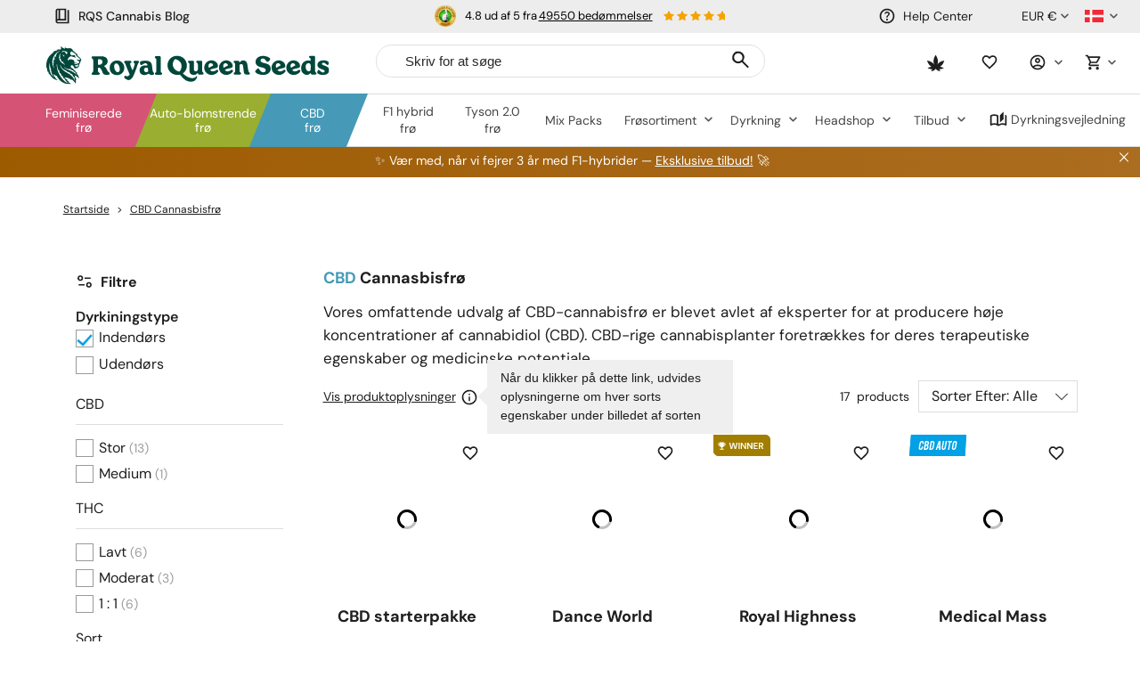

--- FILE ---
content_type: text/html; charset=utf-8
request_url: https://www.royalqueenseeds.dk/36-cbd-fro
body_size: 48356
content:
<!DOCTYPE html PUBLIC "-//W3C//DTD XHTML 1.1//EN" "http://www.w3.org/TR/xhtml11/DTD/xhtml11.dtd">
<html xmlns="http://www.w3.org/1999/xhtml" xml:lang="da" lang="da">
<head>
	<title>CBD Fr&oslash; - Royal Queen Seeds</title>
	<meta name="description" content="Dyrk din egen medicin i verdensklasse med RQS medicinske cannabisfrø. Den fineste terapeutiske marihuanasort, der er tilgængelig i dag." />
	<meta name="keywords" content="Medical marijuana seeds﻿ Medicinal cannabis seeds" />

	<meta property="og:site_name" content="Royal Queen Seeds" />
			<meta property="og:title" content="CBD Fr&oslash; - Royal Queen Seeds"/>
							<meta property="og:description" content="Dyrk din egen medicin i verdensklasse med RQS medicinske cannabisfrø. Den fineste terapeutiske marihuanasort, der er tilgængelig i dag."/>
				<meta property="og:type" content="website" />

	<meta property="og:image" content="https://www.royalqueenseeds.dk/img/og_logo.png">	<meta http-equiv="Content-Type" content="application/xhtml+xml; charset=utf-8" />
	<meta name="robots" content="index,follow" />
	<meta content="width=device-width, initial-scale=1.0, maximum-scale=1.0, minimum-scale=1.0, user-scalable=no" name="viewport" />

	
	
	<link rel="icon" type="image/vnd.microsoft.icon" href="https://www.royalqueenseeds.dk/img/favicon.ico?1764859095" />
	<link rel="shortcut icon" type="image/x-icon" href="https://www.royalqueenseeds.dk/img/favicon.ico?1764859095" />
	<link rel="apple-touch-icon" sizes="57x57" href="https://www.royalqueenseeds.dk/img/57x57.png">
	<link rel="apple-touch-icon" sizes="60x60" href="https://www.royalqueenseeds.dk/img/60x60.png">
	<link rel="apple-touch-icon" sizes="72x72" href="https://www.royalqueenseeds.dk/img/72x72.png">
	<link rel="apple-touch-icon" sizes="76x76" href="https://www.royalqueenseeds.dk/img/76x76.png">
	<link rel="apple-touch-icon" sizes="114x114" href="https://www.royalqueenseeds.dk/img/114x114.png">
	<link rel="apple-touch-icon" sizes="120x120" href="https://www.royalqueenseeds.dk/img/120x120.png">
	<link rel="apple-touch-icon" sizes="144x144" href="https://www.royalqueenseeds.dk/img/144x144.png">
	<link rel="apple-touch-icon" sizes="152x152" href="https://www.royalqueenseeds.dk/img/152x152.png">
	<link rel="apple-touch-icon" sizes="180x180" href="https://www.royalqueenseeds.dk/img/180x180.png">
	<link rel="icon" type="image/png" sizes="32x32" href="https://www.royalqueenseeds.dk/img/32x32.png">
	<link rel="icon" type="image/png" sizes="16x16" href="https://www.royalqueenseeds.dk/img/16x16.png">

	<link media="all" type="text/css" href="/themes/royalqueenseeds/dist/styles/webvitals.css?_=ad92ccb0c84909eb6b688b1708f97305" rel="stylesheet"/>
	<link media="all" type="text/css" href="/js/tiny_mce/plugins/tablepresets/css/table_styles.css" rel="stylesheet"/>
            			<link href="/themes/royalqueenseeds/dist/styles/webvitals_category.css?_=ad92ccb0c84909eb6b688b1708f97305" rel="stylesheet" type="text/css" media="all" />
        			<link href="/themes/royalqueenseeds/dist/styles/webvitals_products_list.css?_=ad92ccb0c84909eb6b688b1708f97305" rel="stylesheet" type="text/css" media="all" />
        			<link href="/themes/royalqueenseeds/dist/styles/404.css?_=ad92ccb0c84909eb6b688b1708f97305" rel="stylesheet" type="text/css" media="all" />
            	<script type="6453da36d58972dc90556cba-text/javascript">
		var baseDir = 'https://www.royalqueenseeds.dk/';
		var static_token = 'b853a305f8637ab436132b7b93738915';
		var token = '9e74142ba52d28b18aea8d18e0db01d9';
		var priceDisplayPrecision = 2;
		var priceDisplayMethod = 0;
		var roundMode = 2;
		var captcha_loaded = false;
		var id_language = 18;
		var detachedRecommended = [];
		var slidersCollection = [];
	</script>
	<script type="6453da36d58972dc90556cba-text/javascript">(function(w,d,u){w.readyQ=[];w.bindReadyQ=[];function p(x,y){if(x=="ready"){w.bindReadyQ.push(y);}else{w.readyQ.push(x);}};var a={ready:p,bind:p};w.$=w.jQuery=function(f){if(f===d||f===u){return a}else{p(f)}}})(window,document)</script>
							<link rel="canonical" href="https://www.royalqueenseeds.dk/36-cbd-fro" />
				<meta content="https://www.royalqueenseeds.dk/36-cbd-fro" property="og:url" />
							<link rel="alternate" hreflang="en" href="https://www.royalqueenseeds.com/36-cbd-seeds" />
					<link rel="alternate" hreflang="x-default" href="https://www.royalqueenseeds.com/36-cbd-seeds" />
					<link rel="alternate" hreflang="en-US" href="https://www.royalqueenseeds.com/us/36-cbd-seeds" />
					<link rel="alternate" hreflang="en-GB" href="https://www.royalqueenseeds.com/uk/36-cbd-seeds" />
					<link rel="alternate" hreflang="fr-FR" href="https://www.royalqueenseeds.fr/36-graines-cbd" />
					<link rel="alternate" hreflang="es-ES" href="https://www.royalqueenseeds.es/36-semillas-cbd" />
					<link rel="alternate" hreflang="de-DE" href="https://www.royalqueenseeds.de/36-cbd-samen" />
					<link rel="alternate" hreflang="it-IT" href="https://www.royalqueenseeds.it/36-semi-cbd" />
					<link rel="alternate" hreflang="nl-NL" href="https://www.royalqueenseeds.nl/36-cbd-zaden" />
					<link rel="alternate" hreflang="nl-BE" href="https://www.royalqueenseeds.be/36-cbd-zaden" />
					<link rel="alternate" hreflang="ca" href="https://www.royalqueenseeds.cat/36-llavors-cbd" />
					<link rel="alternate" hreflang="cs-CZ" href="https://www.royalqueenseeds.cz/36-cbd-semena" />
					<link rel="alternate" hreflang="pl-PL" href="https://www.royalqueenseeds.pl/36-nasiona-cbd" />
					<link rel="alternate" hreflang="pt-PT" href="https://www.royalqueenseeds.pt/36-sementes-cbd" />
					<link rel="alternate" hreflang="fi-FI" href="https://www.royalqueenseeds.fi/36-cbd-siemenet" />
					<link rel="alternate" hreflang="hu-HU" href="https://www.royalqueenseeds.hu/36-cbd-magok" />
					<link rel="alternate" hreflang="el-GR" href="https://www.royalqueenseeds.gr/36-spori-cbd" />
					<link rel="alternate" hreflang="ro-RO" href="https://www.royalqueenseeds.ro/36-cbd-seminte" />
					<link rel="alternate" hreflang="da-DK" href="https://www.royalqueenseeds.dk/36-cbd-fro" />
					<link rel="alternate" hreflang="sv-SE" href="https://www.royalqueenseeds.se/36-cbd-cannabisfron" />
			 
		<script type="6453da36d58972dc90556cba-text/javascript">
    var bvksf=new Object(), fby='', fway='', ldesc='highest first', lasc='lowest first';
    var bvksf_pv=1;
        bvksf[25]=new Object();
    bvksf[25]['n']="Blomstringstid";
        bvksf[25]['ld']="25:desc";
    bvksf[25]['la']="25:asc";
            bvksf[28]=new Object();
    bvksf[28]['n']="Type";
        bvksf[28]['ld']="28:desc";
    bvksf[28]['la']="28:asc";
            bvksf[29]=new Object();
    bvksf[29]['n']="THC";
        bvksf[29]['ld']="29:desc";
    bvksf[29]['la']="29:asc";
            bvksf[30]=new Object();
    bvksf[30]['n']="CBD";
        bvksf[30]['ld']="30:desc";
    bvksf[30]['la']="30:asc";
            bvksf[31]=new Object();
    bvksf[31]['n']="Højde indendørs";
        bvksf[31]['ld']="31:desc";
    bvksf[31]['la']="31:asc";
            bvksf[32]=new Object();
    bvksf[32]['n']="Højde udendørs";
        bvksf[32]['ld']="32:desc";
    bvksf[32]['la']="32:asc";
            bvksf[33]=new Object();
    bvksf[33]['n']="Udbytte indendørs";
        bvksf[33]['ld']="33:desc";
    bvksf[33]['la']="33:asc";
            bvksf[34]=new Object();
    bvksf[34]['n']="Udbytte udendørs";
        bvksf[34]['ld']="34:desc";
    bvksf[34]['la']="34:asc";
            bvksf[35]=new Object();
    bvksf[35]['n']="Klima";
        bvksf[35]['ld']="35:desc";
    bvksf[35]['la']="35:asc";
        
    $(document).ready(function(){
        $.each(bvksf, function(i, v){
            $("#selectPrductSort").append('<option value="'+v.ld+'"'+((fby==i && fway=='desc')?' selected="selected"':'')+'>'+v.n+' '+ldesc+'</option>');
            $("#selectPrductSort").append('<option value="'+v.la+'"'+((fby==i && fway=='asc')?' selected="selected"':'')+'>'+v.n+' '+lasc+'</option>');
        });
        if(bvksf_pv){}
    });

</script>
<script type="6453da36d58972dc90556cba-text/javascript">
	var analyticsCookieEnabled = 1;
	var preferencesCookieEnabled = 0;

	window.dataLayer = window.dataLayer || [];

	
	// next code is used only in ENHANCED COMMERCE
				window.dataLayer.push({
				'cookieAnalyticalAccepted': 'true',
				'cookiePreferenceAccepted': 'false'
			});

		
		
			var impressionsListing = [];

			document.addEventListener("DOMContentLoaded", function() {
				pushImpressions(impressionsListing);
				document.addEventListener('afterAddToWishlist', function (e) {
					var parsedGAData = JSON.parse(e.detail.gaData);
					window.dataLayer.push({ ecommerce: null });
					window.dataLayer.push({
						'event': 'add_to_wishlist',
						'ecommerce': {
							'currency': 'EUR',
							'value': parsedGAData.price,
							'items': [
								parsedGAData
							]
						}
					});
				})
			});
		

		
		
		
		
			function pushImpressions(impressionsArray)
			{
				if (impressionsArray.length > 0) {
					var ga4Impressions = impressionsArray.slice();
					//GA4
					var pGA4 = [];
					for (var i = 0; i < ga4Impressions.length; i++) {
						pGA4.push({
							item_id: ga4Impressions[i].id,
							item_name: ga4Impressions[i].name,
							item_category: ga4Impressions[i].category,
							item_brand: ga4Impressions[i].brand,
							item_list_name: ga4Impressions[i].list,
							item_variant: ga4Impressions[i].variant,
							index: ga4Impressions[i].position-1
						});
					}
					window.dataLayer.push({ 'ecommerce': null });
					window.dataLayer.push({
						'event': 'view_item_list',
						'ecommerce': {
							'items': pGA4
						}
					});
				}
			}

			function googleAnalyticsClick(id, name, variant, list_action, category, brand, position) {
				//GA4
				let pGA4 = [];
				pGA4.push({
					item_id: id,
					item_name: name,
					item_category: category,
					item_brand: brand,
					item_list_name: list_action,
					item_variant: variant,
					index: position-1
				});
				window.dataLayer.push({ 'ecommerce': null });
				window.dataLayer.push({
					'event': 'select_item',
					'ecommerce': {
						'items': pGA4
					}
				});
			}

			function googleAnalyticsAddRemoveAction(type, callerElement, qty, remove, id, id_attribute, name, price, category, brand, variant, addedFromProductPage) {

				if(type === 'variables') { // use passed

					if (category === null) {
						category = $(callerElement).data('ga-list');
					}

					//GA4
					var ga4cartEvent = 'add_to_cart';
					if (remove === true) {
						ga4cartEvent = 'remove_from_cart';
					}
					window.dataLayer.push({ ecommerce: null });
					window.dataLayer.push({
						'event': ga4cartEvent,
						'ecommerce': {
							'currency': 'EUR',
							'value': price*qty,
							'items': [
								{
									item_id: id,
									item_name: name,
									item_category: category,
									item_variant: variant,
									item_brand: brand,
									price: price,
									quantity: qty
								}
							]
						}
					});
				}else if(type === 'bundle') {

					//GA4
					var ga4cartEvent = 'add_to_cart';
					if (remove === true) {
						ga4cartEvent = 'remove_from_cart';
					}
					window.dataLayer.push({ ecommerce: null });
					window.dataLayer.push({
						'event': ga4cartEvent,
						'ecommerce': {
							'currency': 'EUR',
							'value': price,
							'items': [
								{
									item_id: id,
									item_name: name,
									price: price,
									quantity: 1
								}
							]
						}
					});
				}
				else if(type === 'ajax') { // obtain data by ajax call

					$.ajax({
						type: 'POST',
						url: baseDir + 'modules/ganalytics/ajax.php',
						async: true,
						cache: false,
						dataType: "json",
						data: 'id_product=' + id +'&id_product_attribute=' + id_attribute,
						success: function (jsonData) {
							//GA4
							var ga4cartEvent = 'add_to_cart';
							if (remove === true) {
								ga4cartEvent = 'remove_from_cart';
							}
							window.dataLayer.push({ ecommerce: null });
							window.dataLayer.push({
								'event': ga4cartEvent,
								'ecommerce': {
									'currency': jsonData.currency,
									'value': jsonData.price*qty,
									'items': [
										{
											item_id: id,
											item_name: jsonData.productGANamings.name,
											item_category: jsonData.productGANamings.category,
											item_variant: jsonData.productGANamings.attribute,
											item_brand: jsonData.productGANamings.brand,
											price: jsonData.price,
											quantity: qty
										}
									]
								}
							});
						}
					});

				}
			}

			function googleAnalyticsStepSend(step, option = false, products = false, ga4 = false) {
				//GA4
				if (ga4 && option) {
									}

			}
		

	
</script><!-- Twitter tags -->
<meta name="twitter:card" content="summary_large_image">
<meta name="twitter:site" content="@royalqueenseeds">
<meta name="twitter:title" content="CBD">
<meta name="twitter:description" content="Dyrk din egen medicin i verdensklasse med RQS medicinske cannabisfrø. Den fineste terapeutiske marihuanasort, der er tilgængelig i dag."><!-- /Twitter tags --><!-- START OF DOOFINDER SCRIPT -->
  <script type="6453da36d58972dc90556cba-text/javascript">
    var dfLayerOptions = {
      installationId: "b90e745a-4464-407c-bd6e-9c0ad019f2a0",
      zone: "eu1",
      currency: "EUR",
    };
    (function (l, a, y, e, r, s) {
      r = l.createElement(a); r.onload = e; r.async = 1; r.src = y;
      s = l.getElementsByTagName(a)[0]; s.parentNode.insertBefore(r, s);
    })(document, 'script', 'https://cdn.doofinder.com/livelayer/1/js/loader.min.js', function () {
      doofinderLoader.load(dfLayerOptions);
    });

    document.addEventListener('doofinder.cart.add', function(event) {

      const checkIfCartItemHasVariation = (cartObject) => {
        return (cartObject.item_id === cartObject.grouping_id) ? false : true;
      }

      /**
      * Returns only ID from string
      */
      const sanitizeVariationID = (variationID) => {
        return variationID.replace(/\D/g, "")
      }

      doofinderManageCart({
        cartURL          : "",  //required for prestashop 1.7, in previous versions it will be empty.
        cartToken        : "b853a305f8637ab436132b7b93738915",
        productID        : checkIfCartItemHasVariation(event.detail) ? event.detail.grouping_id : event.detail.item_id,
        customizationID  : checkIfCartItemHasVariation(event.detail) ? sanitizeVariationID(event.detail.item_id) : 0,   // If there are no combinations, the value will be 0
        cuantity         : event.detail.amount,
      });
    });
  </script>
<!-- END OF DOOFINDER SCRIPT -->

	<!-- Start VWO Async SmartCode -->
	<link rel="preconnect" href="https://dev.visualwebsiteoptimizer.com" />
	<script type='text/javascript' data-cfasync="false" id='vwoCode'>
		window._vwo_code || (function() {
			var account_id=1013506,
				version=2.1,
				settings_tolerance=2000,
				hide_element='body',
				hide_element_style = 'opacity:0 !important;filter:alpha(opacity=0) !important;background:none !important;transition:none !important;',
				/* DO NOT EDIT BELOW THIS LINE */
				f=false,w=window,d=document,v=d.querySelector('#vwoCode'),cK='_vwo_'+account_id+'_settings',cc={};try{var c=JSON.parse(localStorage.getItem('_vwo_'+account_id+'_config'));cc=c&&typeof c==='object'?c:{}}catch(e){}var stT=cc.stT==='session'?w.sessionStorage:w.localStorage;code={nonce:v&&v.nonce,use_existing_jquery:function(){return typeof use_existing_jquery!=='undefined'?use_existing_jquery:undefined},library_tolerance:function(){return typeof library_tolerance!=='undefined'?library_tolerance:undefined},settings_tolerance:function(){return cc.sT||settings_tolerance},hide_element_style:function(){return'{'+(cc.hES||hide_element_style)+'}'},hide_element:function(){if(performance.getEntriesByName('first-contentful-paint')[0]){return''}return typeof cc.hE==='string'?cc.hE:hide_element},getVersion:function(){return version},finish:function(e){if(!f){f=true;var t=d.getElementById('_vis_opt_path_hides');if(t)t.parentNode.removeChild(t);if(e)(new Image).src='https://dev.visualwebsiteoptimizer.com/ee.gif?a='+account_id+e}},finished:function(){return f},addScript:function(e){var t=d.createElement('script');t.type='text/javascript';if(e.src){t.src=e.src}else{t.text=e.text}v&&t.setAttribute('nonce',v.nonce);d.getElementsByTagName('head')[0].appendChild(t)},load:function(e,t){var n=this.getSettings(),i=d.createElement('script'),r=this;t=t||{};if(n){i.textContent=n;d.getElementsByTagName('head')[0].appendChild(i);if(!w.VWO||VWO.caE){stT.removeItem(cK);r.load(e)}}else{var o=new XMLHttpRequest;o.open('GET',e,true);o.withCredentials=!t.dSC;o.responseType=t.responseType||'text';o.onload=function(){if(t.onloadCb){return t.onloadCb(o,e)}if(o.status===200||o.status===304){_vwo_code.addScript({text:o.responseText})}else{_vwo_code.finish('&e=loading_failure:'+e)}};o.onerror=function(){if(t.onerrorCb){return t.onerrorCb(e)}_vwo_code.finish('&e=loading_failure:'+e)};o.send()}},getSettings:function(){try{var e=stT.getItem(cK);if(!e){return}e=JSON.parse(e);if(Date.now()>e.e){stT.removeItem(cK);return}return e.s}catch(e){return}},init:function(){if(d.URL.indexOf('__vwo_disable__')>-1)return;var e=this.settings_tolerance();w._vwo_settings_timer=setTimeout(function(){_vwo_code.finish();stT.removeItem(cK)},e);var t;if(this.hide_element()!=='body'){t=d.createElement('style');var n=this.hide_element(),i=n?n+this.hide_element_style():'',r=d.getElementsByTagName('head')[0];t.setAttribute('id','_vis_opt_path_hides');v&&t.setAttribute('nonce',v.nonce);t.setAttribute('type','text/css');if(t.styleSheet)t.styleSheet.cssText=i;else t.appendChild(d.createTextNode(i));r.appendChild(t)}else{t=d.getElementsByTagName('head')[0];var i=d.createElement('div');i.style.cssText='z-index: 2147483647 !important;position: fixed !important;left: 0 !important;top: 0 !important;width: 100% !important;height: 100% !important;background: white !important;display: block !important;';i.setAttribute('id','_vis_opt_path_hides');i.classList.add('_vis_hide_layer');t.parentNode.insertBefore(i,t.nextSibling)}var o=window._vis_opt_url||d.URL,s='https://dev.visualwebsiteoptimizer.com/j.php?a='+account_id+'&u='+encodeURIComponent(o)+'&vn='+version;if(w.location.search.indexOf('_vwo_xhr')!==-1){this.addScript({src:s})}else{this.load(s+'&x=true')}}};w._vwo_code=code;code.init();})();
	</script>
	<!-- End VWO Async SmartCode -->
<!-- Criteo Tag -->
<script type="6453da36d58972dc90556cba-text/javascript">
	window.dataLayer = window.dataLayer || [];
	
	
		
	
		
</script>
<!-- End Criteo Tag -->

	<!-- Google Tag Manager -->
		
		<script type="6453da36d58972dc90556cba-text/javascript">(function(w,d,s,l,i){w[l]=w[l]||[];w[l].push({'gtm.start':
					new Date().getTime(),event:'gtm.js'});var f=d.getElementsByTagName(s)[0],
				j=d.createElement(s),dl=l!='dataLayer'?'&l='+l:'';j.async=true;j.src=
				'https://www.googletagmanager.com/gtm.js?id='+i+dl;f.parentNode.insertBefore(j,f);
			})(window,document,'script','dataLayer','GTM-WM57SWF');</script>
	
		<!-- End Google Tag Manager -->
		<script async src="//royalqueenseedssp.api.useinsider.com/ins.js?id=10003050" integrity="" type="6453da36d58972dc90556cba-text/javascript"></script>
	
			
	</head>
<body id="category" class=" lang-da category_page     hubspot_enabled " data-lang-iso="da">

<!-- Google Tag Manager (noscript) -->
<noscript><iframe src="https://www.googletagmanager.com/ns.html?id=GTM-WM57SWF"
				  height="0" width="0" style="display:none;visibility:hidden"></iframe></noscript>

<div id="wrap">
	<div id="header" class="header ">
					<script type="6453da36d58972dc90556cba-text/javascript">
	var barSlideDisplayTime = 4;
	var barTickerTape = 0;
</script>


	<div id="topinfobar_container_mobile" class="topinfobar_container bar-carousel swiper">
					<button class="prev"><img src="/modules/topinfobar/icons/arrow.svg" alt="Arrow"></button>
				<ul class="swiper-wrapper">
								<script type="6453da36d58972dc90556cba-text/javascript">
	window['stopShowingCondition_mobile_1'] = '';
	window['seen_x_times_mobile_1'] = 0;
	window['seenCurrent_mobile_1'] = 0;
	window['frequencyValue_mobile_1'] = '';
	window['frequency_number_mobile_1'] = 0;
	window['timerBarEvent_mobile_1'] = 'landing';
	window['timerBarEventTiming_mobile_1'] = 0;
	window['timerBarTriggerElement_mobile_1'] = '';
</script>
<style>
		#topinfobar_mobile_1 {
				padding: 15px 0;
			}
</style>

<li id="topinfobar_mobile_1" class="topinfobar topinfobar_mobile" data-bar_id="1">
				<div class="ekomi_widget ">
	<div id="widget-container-top" class="ekomi-widget-container">
		<div class="reviews-containter" onclick="if (!window.__cfRLUnblockHandlers) return false; window.open('https://www.ekomi.co.uk/review-RoyalQueenSeeds.html','_blank')" data-cf-modified-6453da36d58972dc90556cba-="">
			<div class="seal-area pull-left">
				<img src="https://sw-assets.ekomiapps.de/resources/en_seal_gold-56.png" width="24" height="24" title="eKomi gold seal Award" alt="eKomi gold seal">
			</div>
			<p class="reviews-detail pull-left">
									4.8 ud af 5 fra <span class="total-reviews">49550 bed&oslash;mmelser</span>
							</p>
			<div class="stars-white pull-left">
				<div class="stars-yellow" style="width:69.12px"></div>
			</div>
		</div>
	</div>
</div>
	</li>
								<script type="6453da36d58972dc90556cba-text/javascript">
	window['stopShowingCondition_mobile_2'] = '';
	window['seen_x_times_mobile_2'] = 0;
	window['seenCurrent_mobile_2'] = 0;
	window['frequencyValue_mobile_2'] = '';
	window['frequency_number_mobile_2'] = 0;
	window['timerBarEvent_mobile_2'] = 'landing';
	window['timerBarEventTiming_mobile_2'] = 0;
	window['timerBarTriggerElement_mobile_2'] = '';
</script>
<style>
		#topinfobar_mobile_2 {
				padding: 15px 0;
			}
</style>

<li id="topinfobar_mobile_2" class="topinfobar topinfobar_mobile" data-bar_id="2">
				<div class="bar-container">
			
		</div>
	</li>
					</ul>
					<button class="next"><img src="/modules/topinfobar/icons/arrow.svg" alt="Arrow"></button>
			</div>

						<div class=" fixed-header ">
						<div class="visible-lg visible-md fixed-header-index-wrapper"></div>
						<div class="header-container">
                				<div class="row">
																		<a class="header-logo hidden-mobile" href="https://www.royalqueenseeds.dk/" title="Royal Queen Seeds"><img src="/themes/royalqueenseeds/dist/images/rqs_rebranding_logo_header.svg"  /></a>
							<!-- Header links desktop -->
<div id="header_links" class="header-links header-block">
    		<a href="https://www.royalqueenseeds.dk/Cannabis-Blog">
			<span class="rqs-icon icon-book"></span>
			RQS Cannabis Blog
		</a>
    	</div>
<!-- /Header links desktop -->
<!-- Languages block desktop -->
<div id="languages-block" class="text-right languages-block header-block">
	<div class="header-dropdown-wrapper">
		<a class="header-dropdown-menu-link">
							<img class="lang-icon" src="/themes/royalqueenseeds/dist/images/lang/da.png" alt="da" />
										<i class="fa fa-angle-down"></i>
					</a>

        		<ul id="first-languages" class="languages-list header-dropdown">
																						<li class="item ">
																																											<a href="https://www.royalqueenseeds.com/36-cbd-seeds" title="English" >
															
																			<img class="lang-icon" src="/themes/royalqueenseeds/dist/images/lang/en.png" alt="en" width="16" height="11" />
																			</a>
											</li>
																															<li class="item ">
																																											<a href="https://www.royalqueenseeds.com/uk/36-cbd-seeds" title="English" >
															
																			<img class="lang-icon" src="/themes/royalqueenseeds/dist/images/lang/uk.png" alt="uk" width="16" height="11" />
																			</a>
											</li>
																															<li class="item ">
																																											<a href="https://www.royalqueenseeds.es/36-semillas-cbd" title="Español" >
															
																			<img class="lang-icon" src="/themes/royalqueenseeds/dist/images/lang/es.png" alt="es" width="16" height="11" />
																			</a>
											</li>
																															<li class="item ">
																																											<a href="https://www.royalqueenseeds.it/36-semi-cbd" title="Italiano" >
															
																			<img class="lang-icon" src="/themes/royalqueenseeds/dist/images/lang/it.png" alt="it" width="16" height="11" />
																			</a>
											</li>
																															<li class="item ">
																																											<a href="https://www.royalqueenseeds.be/36-cbd-zaden" title="Belgian" >
															
																			<img class="lang-icon" src="/themes/royalqueenseeds/dist/images/lang/bl.png" alt="be" />
																			</a>
											</li>
																															<li class="item ">
																																											<a href="https://www.royalqueenseeds.cz/36-cbd-semena" title="Czech" >
															
																			<img class="lang-icon" src="/themes/royalqueenseeds/dist/images/lang/cs.png" alt="cs" width="16" height="11" />
																			</a>
											</li>
																															<li class="item ">
																																											<a href="https://www.royalqueenseeds.pt/36-sementes-cbd" title="Português" >
															
																			<img class="lang-icon" src="/themes/royalqueenseeds/dist/images/lang/pt.png" alt="pt" width="16" height="11" />
																			</a>
											</li>
																															<li class="item ">
																																											<a href="https://www.royalqueenseeds.hu/36-cbd-magok" title="Hungarian" >
															
																			<img class="lang-icon" src="/themes/royalqueenseeds/dist/images/lang/hu.png" alt="hu" width="16" height="11" />
																			</a>
											</li>
																															<li class="item ">
																																											<a href="https://www.royalqueenseeds.gr/36-spori-cbd" title="Greek" >
															
																			<img class="lang-icon" src="/themes/royalqueenseeds/dist/images/lang/el.png" alt="el" width="16" height="11" />
																			</a>
											</li>
																															<li class="item  selected">
																									<img class="lang-icon" src="/themes/royalqueenseeds/dist/images/lang/da.png" alt="da" width="16" height="11" />
																	</li>
																																		<li class="item ">
																																											<a href="https://www.royalqueenseeds.com/us/36-cbd-seeds" title="English" class="us-com-link">
															
																			<img class="lang-icon" src="/themes/royalqueenseeds/dist/images/lang/us.png" alt="us" width="16" height="11" />
																			</a>
											</li>
																															<li class="item ">
																																											<a href="https://www.royalqueenseeds.fr/36-graines-cbd" title="Français" >
															
																			<img class="lang-icon" src="/themes/royalqueenseeds/dist/images/lang/fr.png" alt="fr" width="16" height="11" />
																			</a>
											</li>
																															<li class="item ">
																																											<a href="https://www.royalqueenseeds.de/36-cbd-samen" title="Deutsch" >
															
																			<img class="lang-icon" src="/themes/royalqueenseeds/dist/images/lang/de.png" alt="de" width="16" height="11" />
																			</a>
											</li>
																															<li class="item ">
																																											<a href="https://www.royalqueenseeds.nl/36-cbd-zaden" title="Dutch" >
															
																			<img class="lang-icon" src="/themes/royalqueenseeds/dist/images/lang/nl.png" alt="nl" width="16" height="11" />
																			</a>
											</li>
																															<li class="item ">
																																											<a href="https://www.royalqueenseeds.cat/36-llavors-cbd" title="Catalan" >
															
																			<img class="lang-icon" src="/themes/royalqueenseeds/dist/images/lang/ca.png" alt="ca" width="16" height="11" />
																			</a>
											</li>
																															<li class="item ">
																																											<a href="https://www.royalqueenseeds.pl/36-nasiona-cbd" title="Polish" >
															
																			<img class="lang-icon" src="/themes/royalqueenseeds/dist/images/lang/pl.png" alt="pl" width="16" height="11" />
																			</a>
											</li>
																															<li class="item ">
																																											<a href="https://www.royalqueenseeds.fi/36-cbd-siemenet" title="Finnish" >
															
																			<img class="lang-icon" src="/themes/royalqueenseeds/dist/images/lang/fi.png" alt="fi" width="16" height="11" />
																			</a>
											</li>
																															<li class="item ">
																																											<a href="https://www.royalqueenseeds.se/36-cbd-cannabisfron" title="Swedish" >
															
																			<img class="lang-icon" src="/themes/royalqueenseeds/dist/images/lang/se.png" alt="se" width="16" height="11" />
																			</a>
											</li>
																															<li class="item ">
																																											<a href="https://www.royalqueenseeds.ro/36-cbd-seminte" title="Romanian" >
															
																			<img class="lang-icon" src="/themes/royalqueenseeds/dist/images/lang/ro.png" alt="ro" width="16" height="11" />
																			</a>
											</li>
																										<li class="item"> &nbsp; </li>
					</ul>
        	</div>
</div>
<!-- /Languages block desktop -->

<!-- Block currencies desktop -->
<div class="currencies-block-top header-block">
	<div class="header-dropdown-wrapper">
		<a class="header-dropdown-menu-link" id="current-currency" href="javascript:void(0)">
			<i class="fa fa-university"></i>
			<span>EUR €</span>
            <i class="fa fa-angle-down"></i>		</a>

				<ul class="currencies header-dropdown">
							<li class="item ">
					<form action="https://www.royalqueenseeds.dk/changecurrency.php" method="POST">
						<input type="hidden" name="id_currency" value="2" />
						<input type="submit" class="currency currency-change-submit" onclick="if (!window.__cfRLUnblockHandlers) return false; setCurrency(2);return false;" value="USD $" data-cf-modified-6453da36d58972dc90556cba-="" />
					</form>
				</li>
							<li class="item selected">
					<form action="https://www.royalqueenseeds.dk/changecurrency.php" method="POST">
						<input type="hidden" name="id_currency" value="1" />
						<input type="submit" class="currency currency-change-submit" onclick="if (!window.__cfRLUnblockHandlers) return false; setCurrency(1);return false;" value="EUR €" data-cf-modified-6453da36d58972dc90556cba-="" />
					</form>
				</li>
							<li class="item ">
					<form action="https://www.royalqueenseeds.dk/changecurrency.php" method="POST">
						<input type="hidden" name="id_currency" value="3" />
						<input type="submit" class="currency currency-change-submit" onclick="if (!window.__cfRLUnblockHandlers) return false; setCurrency(3);return false;" value="GBP £" data-cf-modified-6453da36d58972dc90556cba-="" />
					</form>
				</li>
							<li class="item ">
					<form action="https://www.royalqueenseeds.dk/changecurrency.php" method="POST">
						<input type="hidden" name="id_currency" value="6" />
						<input type="submit" class="currency currency-change-submit" onclick="if (!window.__cfRLUnblockHandlers) return false; setCurrency(6);return false;" value="PLN zł" data-cf-modified-6453da36d58972dc90556cba-="" />
					</form>
				</li>
					</ul>
        	</div>
</div>
<!-- /Block currencies desktop -->
<!-- Customer support block -->
<div class="hidden-sm hidden-xs header-block support-wrapper hidden-mobile">
	<a href="https://www.royalqueenseeds.dk/customer-service" title="Help Center">
		<span class="rqs-icon icon-help"></span><span class="header_contact">Help Center</span>
	</a>
</div>
<!-- /Customer support block --><!-- /Block user information module mobile -->
<!-- Ajax cart mobile -->
<div class="col-xs-2 text-right cart-mobile-wrapper mobile-menu-item ">
	<a href="https://www.royalqueenseeds.dk/order" title="Din indk&oslash;bskurv">
		<span class="rqs-icon icon-shopping-cart"></span>
		<span id="nb-products-mobile-wrap" class="nb-products-mobile-wrap cart-products-nb-wrap" style="display: none;">
			<span id="nb-products-mobile" class="nb-products-mobile cart-products-nb">0</span>
		</span>
	</a>
</div>
<!-- /Ajax cart mobile -->

<div class="col-xs-2 text-right my-account-mobile-wrapper mobile-menu-item ">
	<a href="https://www.royalqueenseeds.dk/my-account" title="My account">
		<span class="rqs-icon icon-account"></span>
        	</a>
</div>

<!-- Block search module desktop -->
<div id="search-block-top" class="mobile-menu-item col-md-12 col-md-offset-0 col-md-pull-0 col-xs-2 search-block-top ">
	<a id="search-icon" class="doofinder-trigger" href="javascript:void(0)"><span class="rqs-icon icon-search"></span></a>
	<form method="get" action="https://www.royalqueenseeds.dk/search" id="searchbox" class="searchbox-top">
		<div class="search-input">
			<button class="search_button doofinder-trigger"><span class="rqs-icon icon-search search-input-icon"></span></button>
			<input placeholder="Skriv for at s&oslash;ge" class="search_query" type="text" id="search_query_top" name="search_query" value="" />
			<div id="search_query_clear" class="hidden"><span class="cross"></span></div>
		</div>
		<input type="hidden" name="orderby" value="position" />
		<input type="hidden" name="orderway" value="desc" />
	</form>
</div>
<!-- /Block search module desktop -->
	<script type="6453da36d58972dc90556cba-text/javascript">
	// <![CDATA[
	
		$(document).ready( function() {
			$("#search_query_top")
				.autocomplete(
					'https://www.royalqueenseeds.dk/search', {
						minChars: 3,
						max: 10,
						width: 185,
						selectFirst: false,
						scroll: false,
						dataType: "json",
						resultsClass: 'main-ac-results',
						formatItem: function(data, i, max, value, term) {
							return value;
						},
						parse: function(data) {
							var mytab = new Array();
							for (var i = 0; i < data.length; i++)
								mytab[mytab.length] = { data: data[i], value: data[i].pname };
							return mytab;
						},
						extraParams: {
							ajaxSearch: 1,
							id_lang: 18
						}
					}
				)
				.result(function(event, data, formatted) {
					$('#search_query_top').val(data.pname);
					document.location.href = data.product_link;
				})

			$("#search_query_top").keyup(function() {
				if($(this).val().length > 0) {
					$('#search_query_clear').removeClass('hidden');
				}
				else {
					$('#search_query_clear').addClass('hidden');
				}
			});
		});
	
	// ]]>
	</script>
<!-- /Block search module TOP --><div class="block-user-top hidden-mobile">
	<div id="header-user" class="header-user header-block">
		<!-- Block user information desktop -->
		<div class=" header-dropdown-wrapper account-wrapper">
			<a href="javascript:void(0)" title="Min konto" class="header-dropdown-menu-link" id="toggle_userinfo">
				<div class="icon-wrap">
					<span class="rqs-icon icon-account"></span>
                    				</div>
				<i class="fa fa-angle-down"></i>
			</a>
            				<div id="userinfo_dropdown" class="header-dropdown-menu">
					<ul>
						<li class="item">
							<a class="button" href="https://www.royalqueenseeds.dk/my-account" title="Log ind">Log ind</a>
						</li>
						<li class="item">
							<a class="text-underline" href="https://www.royalqueenseeds.dk/authentication?create_account=1" title="Tilmeld dig">or Register</a>
						</li>
					</ul>
					<div class="dropdown-notice">
												<span>And enjoy exclusive <span class="bold">rewards and benefits</span> for being a member</span>
					</div>
				</div>
            		</div>
		<!-- /Block user information module desktop -->
		<!-- Ajax cart desktop -->
		<div class="hidden-sm hidden-xs header-block ajax-cart-top">
			<div class="header-dropdown-wrapper basket-wrapper ">
				<a id="toogle-top-cart" href="https://www.royalqueenseeds.dk/order" title="Din indk&oslash;bskurv" class="basket">
					<span class="rqs-icon icon-shopping-cart cart-icon cart-icon-empty t"></span>
					<span class="cart-products-nb-wrap " style="display: none;">
						<span class="cart-products-nb">0</span>
					</span>
					<i class="fa fa-angle-down"></i>
				</a>
				<script type="6453da36d58972dc90556cba-text/javascript">
var CUSTOMIZE_TEXTFIELD = 1;
var customizationIdMessage = 'Customization #';
var removingLinkText = 'remove this product from my cart';
var freeText = 'GRATIS!';
var bogoLabel = '1+1';
</script>
<!-- MODULE Block cart -->
<div class="cart_block_top hidden-sm hidden-xs">
	<div class="block_content">
		<div class="top_ajax_cart">
			<div class="title">OVERSIGT OVER INDK&Oslash;BSKURV</div>

			<div class="cart-content">
												<p class="gifts-title hidden-shallow">Gratis produkter inkluderet</p>
				<table class="gifts product-items hidden-shallow">
									</table>
			</div>

			<div class=" cart_block_no_products" id="top_cart_block_no_products">
				Ingen varer i din indk&oslash;bskurv
				<a id="cart-continue-shopping" href="#">FORS&AElig;T MED AT HANDLE</a>
			</div>

			<div class="purchase-limit-error-uk" style="display: none;">
				<div class="content">
					<div class="info-icon">
						<img src="/themes/royalqueenseeds/dist/images/info.svg" alt="info icon">
					</div>
					<div class="text">
						<div class="title-error">Amount exceeded</div>
						<div class="text-error"></div>
					</div>
				</div>
			</div>

			<div class="cart-prices-block total hidden-shallow">
                					<span>Subtotal:</span>
                				<span id="cart_block_total" class="price ajax_block_cart_total">€ 0.00</span>
			</div>
			<div class="checkout-button hidden-shallow">
								<a href="#" class="button top-cart-close-btn" title="FORS&AElig;T MED AT HANDLE">FORS&AElig;T MED AT HANDLE</a>
				<a href="https://www.royalqueenseeds.dk/order" class="button top-cart-checkout-btn disabled" title="G&aring; til kassen">G&aring; til kassen</a>
			</div>
		</div>
	</div>
</div>
<!-- /MODULE Block cart -->			</div>
		</div>

		<!-- /Ajax cart desktop -->
	</div>
<div id="header-wishlist" class="header-block hidden-xs hidden-sm">
	<a href="https://www.royalqueenseeds.dk/saved-items">
		<span class="rqs-icon icon-favorite"></span>
		<span class="sr-only">Saved items</span>
	</a>
</div>
	<div id="splio-header-link" class="header-block hidden-xs hidden-sm">
		<a href="https://www.royalqueenseeds.dk/rqs-growers-program">
			<span class="rqs-icon icon-cannabis"></span>
			<div class="title">
				<span class="rand">Growers</span>
				<span>Club</span>
			</div>
		</a>
	</div>
</div><div class="hidden-sm hidden-xs header-logo-block hidden-mobile  ">
	<div class="green colorize pull-left"></div><div class="white colorize pull-right"></div>
</div>
<!-- Categories block desktop -->
<div class="header-container ">
<div class="hidden-sm hidden-xs header-block second-line hidden-mobile  tmcategories ">
		<ul id="cat" class="hidden-sm hidden-xs list-unstyled list-inline tmcategories-list">
																		<li class="category-item   item-1">
					<a href="https://www.royalqueenseeds.dk/34-automatisk-blomstrende-cannabisfro" class="item-link  da">
									<span class="secondary-name">Auto-blomstrende</span>
				<span class="first-line"> fr&oslash;</span>
									</a>
</li>
																											<li class="category-item   item-2">
					<a href="https://www.royalqueenseeds.dk/33-feminiserede-cannabisfro" class="item-link  da">
									<span class="secondary-name">Feminiserede</span>
				<span class="first-line"> fr&oslash;</span>
									</a>
</li>
																											<li class="category-item   item-3">
					<a href="https://www.royalqueenseeds.dk/36-cbd-fro" class="item-link  selected da">
									<span class="secondary-name">CBD</span>
				<span class="first-line"> fr&oslash;</span>
									</a>
</li>
																																																																																																																																																																																																																<li class="category-item item-4" >
					<ul class="list-unstyled extra-categories">
																				<li class="category-item ">
																	<a href="https://www.royalqueenseeds.dk/56-f1-cannabis-hybridfro" class="item-link">										F1 hybrid frø									</a>
																																																</li>
																				<li class="category-item ">
																	<a href="https://www.royalqueenseeds.dk/92-rqs-tyson-cannabisfroe" class="item-link">										Tyson 2.0 frø									</a>
																																																</li>
																				<li class="category-item ">
																	<a href="https://www.royalqueenseeds.dk/55-cannabis-fropakker" class="item-link">										Mix Packs									</a>
																																																</li>
																				<li class="category-item with-subcat">
																	<a href="https://www.royalqueenseeds.dk/57-kollektion" class="item-link">										Frøsortiment									</a>
																&nbsp;<i class="fa fa-angle-down"></i>																	<div class="subcats-wrapper subcats-with-columns">
                                        <div class="columns">																					<div class="col">
																								<div class="subcat-items">
													<ul class="subcat">
																													<a href="https://www.royalqueenseeds.dk/57-kollektion" class="see-all">Se alle</a>
																																																																																																								<li class="category-item ">
																<a href="https://www.royalqueenseeds.dk/51-usa-premium-fro" class="item-link da">
																	USA Premium																</a>
															</li>
																																																																											<li class="category-item ">
																<a href="https://www.royalqueenseeds.dk/54-regular-cannabis-seeds" class="item-link da">
																	Almindelige																</a>
															</li>
																																																																											<li class="category-item ">
																<a href="https://www.royalqueenseeds.dk/content/19-cannabis-cup-winners" class="item-link da">
																	Prisbelønnede																</a>
															</li>
																																																																											<li class="category-item ">
																<a href="https://www.royalqueenseeds.dk/best-cannabis-seeds" class="item-link da">
																	Bestsellerfrø																</a>
															</li>
																																																																											<li class="category-item ">
																<a href="https://www.royalqueenseeds.dk/new-cannabis-seeds" class="item-link da">
																	Nye sorter																</a>
															</li>
																											</ul>
												</div>
											</div>
																					<div class="col">
																																							<span class="item-link subcat-caption">Sortiment</span>																																					<div class="subcat-items">
													<ul class="subcat">
																																																																																									<li class="category-item ">
																<a href="https://www.royalqueenseeds.dk/60-thc-rige-sorter" class="item-link da">
																	THC-rige																</a>
															</li>
																																																																											<li class="category-item ">
																<a href="https://www.royalqueenseeds.dk/58-sorter-med-lavt-thc" class="item-link da">
																	Med lavt THC																</a>
															</li>
																																																																											<li class="category-item ">
																<a href="https://www.royalqueenseeds.dk/63-begyndervenlige-sorter" class="item-link da">
																	Begyndervenlige																</a>
															</li>
																																																																											<li class="category-item ">
																<a href="https://www.royalqueenseeds.dk/61-sativa-sorter" class="item-link da">
																	Sativa																</a>
															</li>
																																																																											<li class="category-item ">
																<a href="https://www.royalqueenseeds.dk/62-indica-sorter" class="item-link da">
																	Indica																</a>
															</li>
																																																																											<li class="category-item ">
																<a href="https://www.royalqueenseeds.dk/59-cbd-rige-sorter" class="item-link da">
																	Cbd-rige 																</a>
															</li>
																																																																											<li class="category-item ">
																<a href="https://www.royalqueenseeds.dk/64-specielle-cannabinoider" class="item-link da">
																	Specielle cannabinoider 																</a>
															</li>
																											</ul>
												</div>
											</div>
																					<div class="col">
																																							<span class="item-link subcat-caption">Egenskaber</span>																																					<div class="subcat-items">
													<ul class="subcat">
																																																																																									<li class="category-item ">
																<a href="https://www.royalqueenseeds.dk/71-sorter-med-hojt-udbytte" class="item-link da">
																	Med højt udbytte																</a>
															</li>
																																																																											<li class="category-item ">
																<a href="https://www.royalqueenseeds.dk/65-hurtigblomstrende-cannabisfro" class="item-link da">
																	Hurtigblomstrende																</a>
															</li>
																																																																											<li class="category-item ">
																<a href="https://www.royalqueenseeds.dk/69-indendors-cannabissorter" class="item-link da">
																	Indendørs																</a>
															</li>
																																																																											<li class="category-item ">
																<a href="https://www.royalqueenseeds.dk/70-udendors-cannabissorter" class="item-link da">
																	Udendørs 																</a>
															</li>
																																																																											<li class="category-item ">
																<a href="https://www.royalqueenseeds.dk/66-sma-cannabisplanter" class="item-link da">
																	Små marihuanaplanter																</a>
															</li>
																																																																											<li class="category-item ">
																<a href="https://www.royalqueenseeds.dk/67-de-bedste-cannabissorter-til-dyrkning-i-drivhuse" class="item-link da">
																	Til drivhus																</a>
															</li>
																																																																											<li class="category-item ">
																<a href="https://www.royalqueenseeds.dk/68-skimmelresistente-sorter" class="item-link da">
																	Skimmelresistente sorter																</a>
															</li>
																											</ul>
												</div>
											</div>
																					<div class="col">
																																							<a href="https://www.royalqueenseeds.dk/72-mest-populaere-marihuanasorter" class="item-link subcat-caption">Mest populære</a>
																																					<div class="subcat-items">
													<ul class="subcat">
																																																																																									<li class="category-item ">
																<a href="https://www.royalqueenseeds.dk/73-gelato-sorter" class="item-link da">
																	Gelato																</a>
															</li>
																																																																											<li class="category-item ">
																<a href="https://www.royalqueenseeds.dk/80-haze-sorter" class="item-link da">
																	Haze																</a>
															</li>
																																																																											<li class="category-item ">
																<a href="https://www.royalqueenseeds.dk/74-gorilla-sorter" class="item-link da">
																	Cookies																</a>
															</li>
																																																																											<li class="category-item ">
																<a href="https://www.royalqueenseeds.dk/85-white-widow-strains" class="item-link da">
																	White Widow																</a>
															</li>
																																																																											<li class="category-item ">
																<a href="https://www.royalqueenseeds.dk/75-amnesia-haze-sorter" class="item-link da">
																	Amnesia																</a>
															</li>
																																																																											<li class="category-item ">
																<a href="https://www.royalqueenseeds.dk/82-kush-sorter" class="item-link da">
																	Kush																</a>
															</li>
																																																																											<li class="category-item ">
																<a href="https://www.royalqueenseeds.dk/76-afghani-sorter" class="item-link da">
																	Afghani																</a>
															</li>
																																																																											<li class="category-item ">
																<a href="https://www.royalqueenseeds.dk/83-skunk-sorter" class="item-link da">
																	Skunk																</a>
															</li>
																																																														</ul>
																	<ul class="subcat">
																																														<li class="category-item ">
																<a href="https://www.royalqueenseeds.dk/77-gorilla-sorter" class="item-link da">
																	Gorilla																</a>
															</li>
																																																																											<li class="category-item ">
																<a href="https://www.royalqueenseeds.dk/86-purple-sorter" class="item-link da">
																	Purple																</a>
															</li>
																																																																											<li class="category-item ">
																<a href="https://www.royalqueenseeds.dk/81-thai-sorter" class="item-link da">
																	Thai																</a>
															</li>
																																																																											<li class="category-item ">
																<a href="https://www.royalqueenseeds.dk/78-cheese-sorter" class="item-link da">
																	Cheese																</a>
															</li>
																																																																											<li class="category-item ">
																<a href="https://www.royalqueenseeds.dk/87-klassiske-sorter" class="item-link da">
																	Klassiske																</a>
															</li>
																																																																											<li class="category-item ">
																<a href="https://www.royalqueenseeds.dk/79-blueberry-sorter" class="item-link da">
																	Blueberry																</a>
															</li>
																																																																											<li class="category-item ">
																<a href="https://www.royalqueenseeds.dk/84-diesel-sorter" class="item-link da">
																	Diesel																</a>
															</li>
																											</ul>
												</div>
											</div>
										                                           </div>									</div>
															</li>
																				<li class="category-item with-subcat one-column">
																	<span class="item-link">										Dyrkning									</span>
																&nbsp;<i class="fa fa-angle-down"></i>																											<div class="subcats-wrapper">
																						
																																							<ul class="subcat">
																											
																											<li class="category-item   item-0">
						<a href="https://www.royalqueenseeds.dk/47-dyrkning" class="item-link  da">
					Dyrkning
			</a>
</li>
													
																							
																									
																											<li class="category-item   item-0">
						<a href="https://www.royalqueenseeds.dk/93-dyrknikngstelt-kits" class="item-link  da">
					Dyrknikngstelt Kits
			</a>
</li>
													
																							
																									
																											<li class="category-item   item-0">
						<a href="https://www.royalqueenseeds.dk/94-led-vaekstlys" class="item-link  da">
					LED-vækstlys
			</a>
</li>
													
																							
																									
																											<li class="category-item   item-0">
						<a href="https://www.royalqueenseeds.dk/95-tilbehor-til-dyrkningstelte" class="item-link  da">
					Tilbehør Dyrkningstelt
			</a>
</li>
													
																							
																									
																											<li class="category-item last  item-0">
					<a href="https://www.royalqueenseeds.dk/48-kombination-af-flere-planter" class="item-link  da">
					Kombination Af Flere Planter
			</a>
</li>
													
																																														</ul>
																					</div>
																								</li>
																				<li class="category-item with-subcat one-column">
																	<span class="item-link">										Headshop									</span>
																&nbsp;<i class="fa fa-angle-down"></i>																											<div class="subcats-wrapper">
																						
																																							<ul class="subcat">
																											
																											<li class="category-item   item-0">
						<a href="https://www.royalqueenseeds.dk/90-grej" class="item-link  da">
					Grej
			</a>
</li>
													
																							
																									
																											<li class="category-item   item-0">
						<a href="https://www.royalqueenseeds.dk/50-vaporizers" class="item-link  da">
					Vaporizers
			</a>
</li>
													
																							
																									
																											<li class="category-item last  item-0">
						<a href="https://www.royalqueenseeds.dk/40-livsstil" class="item-link  da">
					Lifestyle
			</a>
</li>
													
																																														</ul>
																					</div>
																								</li>
																				<li class="category-item with-subcat one-column">
																	<span class="item-link">										Tilbud									</span>
																&nbsp;<i class="fa fa-angle-down"></i>																	<div class="subcats-wrapper  few-columns">
                                        																					<div class="col">
																																																																												<div class="subcat-items">
													<ul class="subcat">
																																																																																									<li class="category-item ">
																<a href="https://www.royalqueenseeds.dk/content/58-cheap-cannabis-seeds" class="item-link da">
																	Frø til overkommelige priser																</a>
															</li>
																																																																											<li class="category-item ">
																<a href="https://www.royalqueenseeds.dk/content/54-kampagner-og-rabatter" class="item-link da">
																	Promotions																</a>
															</li>
																																																																											<li class="category-item ">
																<a href="https://www.royalqueenseeds.dk/bogo" class="item-link da">
																	2 FOR 1																</a>
															</li>
																											</ul>
												</div>
											</div>
										                                           									</div>
															</li>
						                        							<li class="category-item">
								<a href="https://www.royalqueenseeds.dk/dyrkningsvejledning-til-cannabis" class="item-link grow-guide">
									<span class="rqs-icon icon-stories"></span>
                                    Dyrkningsvejledning
								</a>
							</li>
                        					</ul>
				</li>
				<div class="item-4-separator"></div>
					</ul>
</div>
<!-- /Categories block desktop -->
<!-- Categories block mobile -->
<div class="col-xs-2 text-left tmcategories-mobile-wrapper mobile-menu-item ">
	<a id="show-tmcategories-mobile" href="javascript:void(0)">
		<img src="/themes/royalqueenseeds/dist/images/categories-mobile-dark-green.svg" class="burger" />
		<span class="rqs-icon icon-close times hidden"></span>
	</a>
	<ul id="tmcategories-mobile" class="list-unstyled tmcategories-mobile">
					<li class="category-item-mobile top">
				<div class="inline-block">
					<a href="https://www.royalqueenseeds.dk/">
						<div class="small-list-contact-link">
							<span class="rqs-icon icon-house"></span>
							<span>Startside</span>
						</div>
					</a>
				</div>

									<div class="inline-block">
						<a href="https://www.royalqueenseeds.dk/cannabis-seedfinder">
							<div class="small-list-contact-link">
								<span class="rqs-icon icon-frame-inspect"></span>
								<span>Seedfinder</span>
							</div>
						</a>
					</div>
				
				<div class="inline-block">
					<div class="small-list-link" id="currencies-list-button">
						<div class="small-list-img-wrap">
							€
						</div>
					</div>
					<ul id="currencies-list" class="list-unstyled small-list">
													<li class="small-item">
								<form action="https://www.royalqueenseeds.dk/changecurrency.php" method="POST">
									<input type="hidden" name="id_currency" value="2" />
									<div class="currency-select">
										<input type="submit" class="currency-change-submit" onclick="if (!window.__cfRLUnblockHandlers) return false; javascript:setCurrency(2);return false;" value="$" data-cf-modified-6453da36d58972dc90556cba-="" />
									</div>
								</form>
							</li>
													<li class="small-item">
								<form action="https://www.royalqueenseeds.dk/changecurrency.php" method="POST">
									<input type="hidden" name="id_currency" value="1" />
									<div class="currency-select">
										<input type="submit" class="currency-change-submit selected" onclick="if (!window.__cfRLUnblockHandlers) return false; javascript:setCurrency(1);return false;" value="€" data-cf-modified-6453da36d58972dc90556cba-="" />
									</div>
								</form>
							</li>
													<li class="small-item">
								<form action="https://www.royalqueenseeds.dk/changecurrency.php" method="POST">
									<input type="hidden" name="id_currency" value="3" />
									<div class="currency-select">
										<input type="submit" class="currency-change-submit" onclick="if (!window.__cfRLUnblockHandlers) return false; javascript:setCurrency(3);return false;" value="£" data-cf-modified-6453da36d58972dc90556cba-="" />
									</div>
								</form>
							</li>
													<li class="small-item">
								<form action="https://www.royalqueenseeds.dk/changecurrency.php" method="POST">
									<input type="hidden" name="id_currency" value="6" />
									<div class="currency-select">
										<input type="submit" class="currency-change-submit" onclick="if (!window.__cfRLUnblockHandlers) return false; javascript:setCurrency(6);return false;" value="zł" data-cf-modified-6453da36d58972dc90556cba-="" />
									</div>
								</form>
							</li>
											</ul>
				</div>
					<div class="inline-block">
						<div class="small-list-link" id="first-languages-button">
							<div class="small-list-img-wrap">
								<img src="/themes/royalqueenseeds/dist/images/tmcategories-mobile/flags/da.png" scrset="/themes/royalqueenseeds/dist/images/tmcategories-mobile/flags/da@2x.png 2x" />
							</div>
						</div>
						<ul id="first-languages" class="list-unstyled small-list mobile-languages-list">
															<li class="small-item">
																																						<a  href="https://www.royalqueenseeds.com/36-cbd-seeds" title="English">
																																			<img src="/themes/royalqueenseeds/dist/images/tmcategories-mobile/flags/en.svg"/>
											</a>
								</li>
															<li class="small-item">
																																						<a  href="https://www.royalqueenseeds.com/us/36-cbd-seeds" title="English">
																																			<img src="/themes/royalqueenseeds/dist/images/tmcategories-mobile/flags/us.svg"/>
											</a>
								</li>
															<li class="small-item">
																																						<a  href="https://www.royalqueenseeds.com/uk/36-cbd-seeds" title="English">
																																			<img src="/themes/royalqueenseeds/dist/images/tmcategories-mobile/flags/uk.svg"/>
											</a>
								</li>
															<li class="small-item">
																																						<a  href="https://www.royalqueenseeds.fr/36-graines-cbd" title="Français">
																																			<img src="/themes/royalqueenseeds/dist/images/tmcategories-mobile/flags/fr.svg"/>
											</a>
								</li>
															<li class="small-item">
																																						<a  href="https://www.royalqueenseeds.es/36-semillas-cbd" title="Español">
																																			<img src="/themes/royalqueenseeds/dist/images/tmcategories-mobile/flags/es.svg"/>
											</a>
								</li>
															<li class="small-item">
																																						<a  href="https://www.royalqueenseeds.de/36-cbd-samen" title="Deutsch">
																																			<img src="/themes/royalqueenseeds/dist/images/tmcategories-mobile/flags/de.svg"/>
											</a>
								</li>
															<li class="small-item">
																																						<a  href="https://www.royalqueenseeds.it/36-semi-cbd" title="Italiano">
																																			<img src="/themes/royalqueenseeds/dist/images/tmcategories-mobile/flags/it.svg"/>
											</a>
								</li>
															<li class="small-item">
																																						<a  href="https://www.royalqueenseeds.nl/36-cbd-zaden" title="Dutch">
																																			<img src="/themes/royalqueenseeds/dist/images/tmcategories-mobile/flags/nl.svg"/>
											</a>
								</li>
															<li class="small-item">
																																						<a  href="https://www.royalqueenseeds.be/36-cbd-zaden" title="Belgian">
																																			<img src="/themes/royalqueenseeds/dist/images/tmcategories-mobile/flags/be.svg"/>
											</a>
								</li>
															<li class="small-item">
																																						<a  href="https://www.royalqueenseeds.cat/36-llavors-cbd" title="Catalan">
																																			<img src="/themes/royalqueenseeds/dist/images/tmcategories-mobile/flags/ca.svg"/>
											</a>
								</li>
															<li class="small-item">
																																						<a  href="https://www.royalqueenseeds.cz/36-cbd-semena" title="Czech">
																																			<img src="/themes/royalqueenseeds/dist/images/tmcategories-mobile/flags/cs.svg"/>
											</a>
								</li>
															<li class="small-item">
																																						<a  href="https://www.royalqueenseeds.pl/36-nasiona-cbd" title="Polish">
																																			<img src="/themes/royalqueenseeds/dist/images/tmcategories-mobile/flags/pl.svg"/>
											</a>
								</li>
															<li class="small-item">
																																						<a  href="https://www.royalqueenseeds.pt/36-sementes-cbd" title="Português">
																																			<img src="/themes/royalqueenseeds/dist/images/tmcategories-mobile/flags/pt.svg"/>
											</a>
								</li>
															<li class="small-item">
																																						<a  href="https://www.royalqueenseeds.fi/36-cbd-siemenet" title="Finnish">
																																			<img src="/themes/royalqueenseeds/dist/images/tmcategories-mobile/flags/fi.svg"/>
											</a>
								</li>
															<li class="small-item">
																																						<a  href="https://www.royalqueenseeds.hu/36-cbd-magok" title="Hungarian">
																																			<img src="/themes/royalqueenseeds/dist/images/tmcategories-mobile/flags/hu.svg"/>
											</a>
								</li>
															<li class="small-item">
																																						<a  href="https://www.royalqueenseeds.se/36-cbd-cannabisfron" title="Swedish">
																																			<img src="/themes/royalqueenseeds/dist/images/tmcategories-mobile/flags/se.svg"/>
											</a>
								</li>
															<li class="small-item">
																																						<a  href="https://www.royalqueenseeds.gr/36-spori-cbd" title="Greek">
																																			<img src="/themes/royalqueenseeds/dist/images/tmcategories-mobile/flags/el.svg"/>
											</a>
								</li>
															<li class="small-item">
																																						<a  href="https://www.royalqueenseeds.ro/36-cbd-seminte" title="Romanian">
																																			<img src="/themes/royalqueenseeds/dist/images/tmcategories-mobile/flags/ro.svg"/>
											</a>
								</li>
															<li class="small-item">
																																						<a class="selected" href="https://www.royalqueenseeds.dk/36-cbd-fro" title="Danish">
																																			<img src="/themes/royalqueenseeds/dist/images/tmcategories-mobile/flags/da.svg"/>
											</a>
								</li>
													</ul>
					</div>
			</li>
			<div class="categories-links">
																		<li class="h6 category-item-mobile category-34 ">
						<div class="category-item">
															<a href="https://www.royalqueenseeds.dk/34-automatisk-blomstrende-cannabisfro" class="item-link category-34"><span class="item-name">Automatisk Blomstrende Cannabisfrø</span>
																	</a>
													</div>
																								</li>
														<li class="h6 category-item-mobile category-33 ">
						<div class="category-item">
															<a href="https://www.royalqueenseeds.dk/33-feminiserede-cannabisfro" class="item-link category-33"><span class="item-name">Feminiserede Cannabisfrø</span>
																	</a>
													</div>
																								</li>
														<li class="h6 category-item-mobile category-36 ">
						<div class="category-item">
															<a href="https://www.royalqueenseeds.dk/36-cbd-fro" class="item-link category-36"><span class="item-name">CBD Cannasbisfrø</span>
																	</a>
													</div>
																								</li>
														<li class="h6 category-item-mobile category-56 ">
						<div class="category-item">
															<a href="https://www.royalqueenseeds.dk/56-f1-cannabis-hybridfro" class="item-link category-56"><span class="item-name">F1 hybrid frø</span>
																	</a>
													</div>
																								</li>
														<li class="h6 category-item-mobile category-92 ">
						<div class="category-item">
															<a href="https://www.royalqueenseeds.dk/92-rqs-tyson-cannabisfroe" class="item-link category-92"><span class="item-name">Tyson 2.0 frø</span>
																	</a>
													</div>
																								</li>
														<li class="h6 category-item-mobile category-55 ">
						<div class="category-item">
															<a href="https://www.royalqueenseeds.dk/55-cannabis-fropakker" class="item-link category-55"><span class="item-name">Mix Packs</span>
																	</a>
													</div>
																								</li>
														<li class="h6 category-item-mobile category-57 with-subcat">
						<div class="category-item">
															<a href="https://www.royalqueenseeds.dk/57-kollektion" class="item-link category-57"><span class="item-name">Frøsortiment</span>
																			<span class="back">Back</span>
																	</a>
													</div>
													<ul class="subcat level2">
																	<li class="category-item-mobile">
										<div class="see-all">
											<a href="https://www.royalqueenseeds.dk/57-kollektion" class="item-link"><span class="item-name">Se alle</span></a>
										</div>
									</li>
																																														<li class="category-item-mobile">
												<div>
													<a href="https://www.royalqueenseeds.dk/51-usa-premium-fro" class="item-link"><span class="item-name">USA Premium</span></a>
												</div>
											</li>
																					<li class="category-item-mobile">
												<div>
													<a href="https://www.royalqueenseeds.dk/54-regular-cannabis-seeds" class="item-link"><span class="item-name">Almindelige</span></a>
												</div>
											</li>
																					<li class="category-item-mobile">
												<div>
													<a href="https://www.royalqueenseeds.dk/content/19-cannabis-cup-winners" class="item-link"><span class="item-name">Prisbelønnede</span></a>
												</div>
											</li>
																					<li class="category-item-mobile">
												<div>
													<a href="https://www.royalqueenseeds.dk/best-cannabis-seeds" class="item-link"><span class="item-name">Bestsellerfrø</span></a>
												</div>
											</li>
																					<li class="category-item-mobile">
												<div>
													<a href="https://www.royalqueenseeds.dk/new-cannabis-seeds" class="item-link"><span class="item-name">Nye sorter</span></a>
												</div>
											</li>
																																																									<li class="category-item-mobile">
												<div>
													<a href="https://www.royalqueenseeds.dk/60-thc-rige-sorter" class="item-link"><span class="item-name">THC-rige</span></a>
												</div>
											</li>
																					<li class="category-item-mobile">
												<div>
													<a href="https://www.royalqueenseeds.dk/58-sorter-med-lavt-thc" class="item-link"><span class="item-name">Med lavt THC</span></a>
												</div>
											</li>
																					<li class="category-item-mobile">
												<div>
													<a href="https://www.royalqueenseeds.dk/63-begyndervenlige-sorter" class="item-link"><span class="item-name">Begyndervenlige</span></a>
												</div>
											</li>
																					<li class="category-item-mobile">
												<div>
													<a href="https://www.royalqueenseeds.dk/61-sativa-sorter" class="item-link"><span class="item-name">Sativa</span></a>
												</div>
											</li>
																					<li class="category-item-mobile">
												<div>
													<a href="https://www.royalqueenseeds.dk/62-indica-sorter" class="item-link"><span class="item-name">Indica</span></a>
												</div>
											</li>
																					<li class="category-item-mobile">
												<div>
													<a href="https://www.royalqueenseeds.dk/59-cbd-rige-sorter" class="item-link"><span class="item-name">Cbd-rige </span></a>
												</div>
											</li>
																					<li class="category-item-mobile">
												<div>
													<a href="https://www.royalqueenseeds.dk/64-specielle-cannabinoider" class="item-link"><span class="item-name">Specielle cannabinoider </span></a>
												</div>
											</li>
																																																									<li class="category-item-mobile">
												<div>
													<a href="https://www.royalqueenseeds.dk/71-sorter-med-hojt-udbytte" class="item-link"><span class="item-name">Med højt udbytte</span></a>
												</div>
											</li>
																					<li class="category-item-mobile">
												<div>
													<a href="https://www.royalqueenseeds.dk/65-hurtigblomstrende-cannabisfro" class="item-link"><span class="item-name">Hurtigblomstrende</span></a>
												</div>
											</li>
																					<li class="category-item-mobile">
												<div>
													<a href="https://www.royalqueenseeds.dk/69-indendors-cannabissorter" class="item-link"><span class="item-name">Indendørs</span></a>
												</div>
											</li>
																					<li class="category-item-mobile">
												<div>
													<a href="https://www.royalqueenseeds.dk/70-udendors-cannabissorter" class="item-link"><span class="item-name">Udendørs </span></a>
												</div>
											</li>
																					<li class="category-item-mobile">
												<div>
													<a href="https://www.royalqueenseeds.dk/66-sma-cannabisplanter" class="item-link"><span class="item-name">Små marihuanaplanter</span></a>
												</div>
											</li>
																					<li class="category-item-mobile">
												<div>
													<a href="https://www.royalqueenseeds.dk/67-de-bedste-cannabissorter-til-dyrkning-i-drivhuse" class="item-link"><span class="item-name">Til drivhus</span></a>
												</div>
											</li>
																					<li class="category-item-mobile">
												<div>
													<a href="https://www.royalqueenseeds.dk/68-skimmelresistente-sorter" class="item-link"><span class="item-name">Skimmelresistente sorter</span></a>
												</div>
											</li>
																																														<li class="category-item-mobile with-subcat">
											<div>
												<a href="https://www.royalqueenseeds.dk/72-mest-populaere-marihuanasorter" class="item-link"><span class="item-name">Mest populære</span></a>
											</div>
																							<ul class="subcat level3">
																											<li>
															<a href="https://www.royalqueenseeds.dk/73-gelato-sorter" class="item-link"><span class="item-name">Gelato</span></a>
														</li>
																											<li>
															<a href="https://www.royalqueenseeds.dk/80-haze-sorter" class="item-link"><span class="item-name">Haze</span></a>
														</li>
																											<li>
															<a href="https://www.royalqueenseeds.dk/74-gorilla-sorter" class="item-link"><span class="item-name">Cookies</span></a>
														</li>
																											<li>
															<a href="https://www.royalqueenseeds.dk/85-white-widow-strains" class="item-link"><span class="item-name">White Widow</span></a>
														</li>
																											<li>
															<a href="https://www.royalqueenseeds.dk/75-amnesia-haze-sorter" class="item-link"><span class="item-name">Amnesia</span></a>
														</li>
																											<li>
															<a href="https://www.royalqueenseeds.dk/82-kush-sorter" class="item-link"><span class="item-name">Kush</span></a>
														</li>
																											<li>
															<a href="https://www.royalqueenseeds.dk/76-afghani-sorter" class="item-link"><span class="item-name">Afghani</span></a>
														</li>
																											<li>
															<a href="https://www.royalqueenseeds.dk/83-skunk-sorter" class="item-link"><span class="item-name">Skunk</span></a>
														</li>
																											<li>
															<a href="https://www.royalqueenseeds.dk/77-gorilla-sorter" class="item-link"><span class="item-name">Gorilla</span></a>
														</li>
																											<li>
															<a href="https://www.royalqueenseeds.dk/86-purple-sorter" class="item-link"><span class="item-name">Purple</span></a>
														</li>
																											<li>
															<a href="https://www.royalqueenseeds.dk/81-thai-sorter" class="item-link"><span class="item-name">Thai</span></a>
														</li>
																											<li>
															<a href="https://www.royalqueenseeds.dk/78-cheese-sorter" class="item-link"><span class="item-name">Cheese</span></a>
														</li>
																											<li>
															<a href="https://www.royalqueenseeds.dk/87-klassiske-sorter" class="item-link"><span class="item-name">Klassiske</span></a>
														</li>
																											<li>
															<a href="https://www.royalqueenseeds.dk/79-blueberry-sorter" class="item-link"><span class="item-name">Blueberry</span></a>
														</li>
																											<li>
															<a href="https://www.royalqueenseeds.dk/84-diesel-sorter" class="item-link"><span class="item-name">Diesel</span></a>
														</li>
																									</ul>
																					</li>
																								</ul>
											</li>
														<li class="h6 category-item-mobile category-88 with-subcat">
						<div class="category-item">
															<span class="item-link category-88"><span class="item-name">Dyrkning</span>
																											<span class="back">Back</span>
																</span>
													</div>
																					<ul class="subcat level2">
																												<li class="category-item-mobile ">
											<div>
												<a href="https://www.royalqueenseeds.dk/47-dyrkning" class="item-link category-47"><span class="item-name">Dyrkning</span>
																									</a>
											</div>

																					</li>
																			<li class="category-item-mobile ">
											<div>
												<a href="https://www.royalqueenseeds.dk/93-dyrknikngstelt-kits" class="item-link category-93"><span class="item-name">Dyrknikngstelt Kits</span>
																									</a>
											</div>

																					</li>
																			<li class="category-item-mobile ">
											<div>
												<a href="https://www.royalqueenseeds.dk/94-led-vaekstlys" class="item-link category-94"><span class="item-name">LED-vækstlys</span>
																									</a>
											</div>

																					</li>
																			<li class="category-item-mobile ">
											<div>
												<a href="https://www.royalqueenseeds.dk/95-tilbehor-til-dyrkningstelte" class="item-link category-95"><span class="item-name">Tilbehør Dyrkningstelt</span>
																									</a>
											</div>

																					</li>
																			<li class="category-item-mobile ">
											<div>
												<a href="https://www.royalqueenseeds.dk/48-kombination-af-flere-planter" class="item-link category-48"><span class="item-name">Kombination Af Flere Planter</span>
																									</a>
											</div>

																					</li>
																	</ul>
																		</li>
														<li class="h6 category-item-mobile category-89 with-subcat">
						<div class="category-item">
															<span class="item-link category-89"><span class="item-name">Headshop</span>
																											<span class="back">Back</span>
																</span>
													</div>
																					<ul class="subcat level2">
																												<li class="category-item-mobile ">
											<div>
												<a href="https://www.royalqueenseeds.dk/90-grej" class="item-link category-90"><span class="item-name">Grej</span>
																									</a>
											</div>

																					</li>
																			<li class="category-item-mobile ">
											<div>
												<a href="https://www.royalqueenseeds.dk/50-vaporizers" class="item-link category-50"><span class="item-name">Vaporizers</span>
																									</a>
											</div>

																					</li>
																			<li class="category-item-mobile ">
											<div>
												<a href="https://www.royalqueenseeds.dk/40-livsstil" class="item-link category-40"><span class="item-name">Lifestyle</span>
																									</a>
											</div>

																					</li>
																	</ul>
																		</li>
														<li class="h6 category-item-mobile category-91 with-subcat">
						<div class="category-item">
															<span class="item-link category-91"><span class="item-name">Tilbud</span>
																								</span>
													</div>
													<ul class="subcat level2">
																																														<li class="category-item-mobile">
												<div>
													<a href="https://www.royalqueenseeds.dk/content/58-cheap-cannabis-seeds" class="item-link"><span class="item-name">Frø til overkommelige priser</span></a>
												</div>
											</li>
																					<li class="category-item-mobile">
												<div>
													<a href="https://www.royalqueenseeds.dk/content/54-kampagner-og-rabatter" class="item-link"><span class="item-name">Promotions</span></a>
												</div>
											</li>
																					<li class="category-item-mobile">
												<div>
													<a href="https://www.royalqueenseeds.dk/bogo" class="item-link"><span class="item-name">2 FOR 1</span></a>
												</div>
											</li>
																																		</ul>
											</li>
							</div>
			<div class="common-links">
									<li class="category-item-mobile">
						<a href="https://www.royalqueenseeds.dk/saved-items">
							<span class="rqs-icon icon-favorite"></span>
							<span>Wishlist</span>
						</a>
					</li>
													<li class="category-item-mobile">
						<a href="https://www.royalqueenseeds.dk/rqs-growers-program">
							<span class="rqs-icon icon-green-coin"></span>
							<span>Growers Club</span>
						</a>
					</li>
													<li class="category-item-mobile">
						<a href="https://www.royalqueenseeds.dk/Cannabis-Blog">
							<span class="rqs-icon icon-book"></span>
							<span>Cannabis Blog</span>
						</a>
					</li>
													<li class="category-item-mobile">
						<a href="https://www.royalqueenseeds.dk/dyrkningsvejledning-til-cannabis" class="item-link grow-guide">
							<span class="rqs-icon icon-stories"></span>
							<span>Dyrkningsvejledning</span>
						</a>
					</li>
								<li class="category-item-mobile">
					<a href="https://www.royalqueenseeds.dk/customer-service">
						<span class="rqs-icon icon-help"></span>
						<span>Help Center</span>
					</a>
				</li>
				<li class="category-item-mobile white-item">
					<a href="https://www.royalqueenseeds.dk/content/55-online-exclusive-free-cannabis-seeds-and-merchandise">
						<span class="rqs-icon icon-gift"></span>
						<span>Gratis fr&oslash; &amp; Gratis &oslash;kogaver</span>
					</a>
				</li>
				<li class="category-item-mobile white-item">
					<a href="https://www.royalqueenseeds.dk/content/173-our-stores-and-locations-royal-queen-seeds-">
						<span class="rqs-icon icon-location"></span>
						<span>Butikker</span>
					</a>
				</li>
				<li class="category-item-mobile white-item">
					<a href="https://www.royalqueenseeds.dk/content/15-forsendelsesoplysninger">
						<span class="rqs-icon icon-shipping"></span>
						<span>Gratis forsendelse</span>
					</a>
				</li>
			</div>
			</ul>
</div>

<!-- Mobile logo -->
<div class="col-xs-4 header-logo-wrapper text-center mobile-menu-item mobile-menu-logo ">
			<a class="header-logo" href="https://www.royalqueenseeds.dk/" title="Royal Queen Seeds">
			<img src="/themes/royalqueenseeds/dist/images/mobile-rebranding-logo-header.svg" width="100" height="55"/>
		</a>
	</div>
</div>
<!-- /Mobile logo -->
<!-- /Categories block mobile -->
<script type="6453da36d58972dc90556cba-text/javascript">
		var mapError = "Delivery to {restrictedLocation} is restricted";
</script><div class="hidden">
	<div id="limitSeedsBlock" class="limit-seeds-block">Seeds limit is exceeded. <span id="seedsLimit"></span> is maximum quantity. There are <span id="seedsCount"></span> seeds in your cart.
	</div>
</div>	<script type="6453da36d58972dc90556cba-text/javascript">
	var barSlideDisplayTime = 4;
	var barTickerTape = 0;
</script>

	<div id="topinfobar_container_desktop" class="topinfobar_container bar-carousel swiper">
					<button class="prev"><img src="/modules/topinfobar/icons/arrow.svg" alt="Arrow"></button>
				<ul class="swiper-wrapper">
								<script type="6453da36d58972dc90556cba-text/javascript">
	window['stopShowingCondition_desktop_1'] = '';
	window['seen_x_times_desktop_1'] = 0;
	window['seenCurrent_desktop_1'] = 0;
	window['frequencyValue_desktop_1'] = '';
	window['frequency_number_desktop_1'] = 0;
	window['timerBarEvent_desktop_1'] = 'landing';
	window['timerBarEventTiming_desktop_1'] = 0;
	window['timerBarTriggerElement_desktop_1'] = '';
</script>
<style>
		#topinfobar_desktop_1 {
				padding: 15px 0;
			}
</style>

<li id="topinfobar_desktop_1" class="topinfobar topinfobar_desktop" data-bar_id="1">
				<div class="ekomi_widget ">
	<div id="widget-container-top" class="ekomi-widget-container">
		<div class="reviews-containter" onclick="if (!window.__cfRLUnblockHandlers) return false; window.open('https://www.ekomi.co.uk/review-RoyalQueenSeeds.html','_blank')" data-cf-modified-6453da36d58972dc90556cba-="">
			<div class="seal-area pull-left">
				<img src="https://sw-assets.ekomiapps.de/resources/en_seal_gold-56.png" width="24" height="24" title="eKomi gold seal Award" alt="eKomi gold seal">
			</div>
			<p class="reviews-detail pull-left">
									4.8 ud af 5 fra <span class="total-reviews">49550 bed&oslash;mmelser</span>
							</p>
			<div class="stars-white pull-left">
				<div class="stars-yellow" style="width:69.12px"></div>
			</div>
		</div>
	</div>
</div>
	</li>
								<script type="6453da36d58972dc90556cba-text/javascript">
	window['stopShowingCondition_desktop_2'] = '';
	window['seen_x_times_desktop_2'] = 0;
	window['seenCurrent_desktop_2'] = 0;
	window['frequencyValue_desktop_2'] = '';
	window['frequency_number_desktop_2'] = 0;
	window['timerBarEvent_desktop_2'] = 'landing';
	window['timerBarEventTiming_desktop_2'] = 0;
	window['timerBarTriggerElement_desktop_2'] = '';
</script>
<style>
		#topinfobar_desktop_2 {
				padding: 15px 0;
			}
</style>

<li id="topinfobar_desktop_2" class="topinfobar topinfobar_desktop" data-bar_id="2">
				<div class="bar-container">
			
		</div>
	</li>
					</ul>
					<button class="next"><img src="/modules/topinfobar/icons/arrow.svg" alt="Arrow"></button>
			</div>


															</div>
			</div>
		</div>
	</div>
    </div>
<div class="hidden">
	<div id="add-2-cart-mobile-callback-block" class="add-2-cart-mobile-callback-block clearfix">
		<div class="added-text">Tilf&oslash;jet til kurven</div>
		<div class="product-info"></div>
	</div>
</div>
<script type="6453da36d58972dc90556cba-text/javascript">
	var fieldPrice = 'Price: € ';
	</script>
	<div id="wrapper1" class="main-content">

			<script type="6453da36d58972dc90556cba-text/javascript">
	var slideDisplayTime = 7;
</script>

<div id="topbanner_container_desktop" class="topbanner_container">
        <ul class="swiper-wrapper">
                        					<script type="6453da36d58972dc90556cba-text/javascript">
	window['stopShowingCondition_desktop_672'] = '';
	window['seen_x_times_desktop_672'] = 0;
	window['seenCurrent_desktop_672'] = 0;
	window['frequencyValue_desktop_672'] = '';
	window['frequency_number_desktop_672'] = 0;
	window['timerBannerEvent_desktop_672'] = 'landing';
	window['timerBannerEventTiming_desktop_672'] = 0;
	window['timerBannerTriggerElement_desktop_672'] = '';
</script>
<style>
		#topbanner_desktop_672 {
					background: #634d20;
				height: 35px;
				padding: 15px 0;
					display: block
			}
	#topbanner_desktop_672_countdown{
			}

	#topbanner_mobile_672_countdown{
			}
</style>

<li id="topbanner_desktop_672" class="topbanner topbanner_desktop" data-banner_id="672">
		<a href="https://www.royalqueenseeds.dk/content/129-promotions" class="topbanner-link"></a>		<div style="font-family: 'DM Sans', sans-serif; font-weight: 400; background: linear-gradient(90deg, #9d5b00, #9f5e05, #a1600a, #a3630f, #a56513, #a76818, #a96a1b, #ab6d1f); height: 35px; top: -15px; position: relative;">
<div style="line-height: 2em;">
<p style="text-align: center;"><span style="font-size: 14px;"><span style="color: #ffffff;"><span style="font-size: 14px;"><span style="color: #ffffff;"> <span>✨</span> Vær med, når vi fejrer 3 år med F1-hybrider <span style="font-size: 14px;"><span style="color: #ffffff;"><span style="font-size: 14px;"><span style="color: #ffffff;">—</span></span></span></span> <span style="text-decoration: underline;">Eksklusive tilbud!</span> <span>🚀</span></span></span></span><br /></span></p>
</div>
</div>
		<div class="topbanner_close_icon" data-banner_id="672">
			<img src="/modules/topbanner/icons/close.svg" alt="Close">
		</div>
		</li>
                    </ul>
</div>
<div id="topbanner_container_mobile" class="topbanner_container">
	<ul class="swiper-wrapper">
									<script type="6453da36d58972dc90556cba-text/javascript">
	window['stopShowingCondition_mobile_672'] = '';
	window['seen_x_times_mobile_672'] = 0;
	window['seenCurrent_mobile_672'] = 0;
	window['frequencyValue_mobile_672'] = '';
	window['frequency_number_mobile_672'] = 0;
	window['timerBannerEvent_mobile_672'] = 'landing';
	window['timerBannerEventTiming_mobile_672'] = 0;
	window['timerBannerTriggerElement_mobile_672'] = '';
</script>
<style>
		#topbanner_mobile_672 {
					background: #614b1f;
				height: 45px;
				padding: 15px 0;
					display: block
			}
	#topbanner_desktop_672_countdown{
			}

	#topbanner_mobile_672_countdown{
			}
</style>

<li id="topbanner_mobile_672" class="topbanner topbanner_mobile" data-banner_id="672">
		<a href="https://www.royalqueenseeds.dk/content/129-promotions" class="topbanner-link"></a>		<div style="font-family: 'DM Sans', sans-serif; font-weight: 400; background: linear-gradient(90deg, #9d5b00, #9f5e05, #a1600a, #a3630f, #a56513, #a76818, #a96a1b, #ab6d1f); height: 45px; top: -15px; position: relative; padding-top: 4px;">
<div style="line-height: 1em;">
<p style="text-align: center;"><span style="font-size: 14px;"><span>✨</span> </span><span style="font-size: 14px;"><span style="color: #ffffff;"><span style="font-size: 14px;"><span style="font-size: 14px;"><span style="color: #ffffff;"><span style="font-size: 14px;"><span style="color: #ffffff;">Vær med, når vi fejrer 3 <span style="color: #ffffff;"><span style="font-size: 14px;"><span style="color: #ffffff;"><span style="font-size: 14px;"><span style="color: #ffffff;"><span style="font-size: 14px;"><span style="color: #ffffff;"><span style="font-size: 14px;"><span style="color: #ffffff;"><span style="font-size: 14px;"><span style="font-size: 14px;"><span style="color: #ffffff;"><span style="font-size: 14px;"><span style="color: #ffffff;">år med</span></span></span></span></span></span></span></span></span></span></span></span></span></span></span></span></span></span> </span> </span> </span> <br /> <span style="color: #ffffff;"><span style="font-size: 14px;"><span style="color: #ffffff;"><span style="font-size: 14px;"><span style="color: #ffffff;"><span style="font-size: 14px;"><span style="color: #ffffff;"><span style="font-size: 14px;"><span style="color: #ffffff;"><span style="font-size: 14px;"><span style="font-size: 14px;"><span style="color: #ffffff;"><span style="font-size: 14px;"><span style="color: #ffffff;"> F1-hybrider</span></span></span></span></span></span></span><span style="font-size: 14px;"><span style="color: #ffffff;"><span style="font-size: 14px;"><span style="color: #ffffff;">—</span></span></span></span> </span></span></span></span></span></span></span><span style="font-size: 14px;"><span style="color: #ffffff;"><span style="font-size: 14px;"><span style="color: #ffffff;"><span style="font-size: 14px;"><span style="color: #ffffff;"><span style="font-size: 14px;"><span style="color: #ffffff;"><span style="text-decoration: underline;">Eksklusive tilbud!</span> <span>🚀</span></span></span></span></span></span></span></span></span></p>
</div>
</div>
		<div class="topbanner_close_icon" data-banner_id="672">
			<img src="/modules/topbanner/icons/close.svg" alt="Close">
		</div>
		</li>
			</ul>
</div>

	
	
	<div id="second-wrapper" class="second-wrapper">
				<div id="wrapper3" class="container">
			<div id="columns" class="row">
									<div class="breadcumb-container  hidden-xs hidden-sm">
													<div class="category-nav col-md-offset-3 col-md-9">
								<ul>
																														<li ><a class="category_34" href="https://www.royalqueenseeds.dk/34-automatisk-blomstrende-cannabisfro">Automatisk</a></li>
																					<li ><a class="category_33" href="https://www.royalqueenseeds.dk/33-feminiserede-cannabisfro">Feminiserede</a></li>
																					<li class="active"><a class="category_36" href="https://www.royalqueenseeds.dk/36-cbd-fro">CBD</a></li>
																					<li ><a class="category_56" href="https://www.royalqueenseeds.dk/56-f1-cannabis-hybridfro">F1 Hybrid</a></li>
																											</ul>
							</div>
											</div>
								<div id="center_column" class="main-center-column  col-md-9 col-md-push-3">
					<div id="center_column2" class="center_column2">
						<div id="center_column3">
		
	<!-- Breadcrumb -->
<div class="breadcrumb hidden-mobile" id="breadcrumbMain">
	<div class="h6 breadcrumb_inner">
		<ol itemscope itemtype="http://schema.org/BreadcrumbList">
							<li itemprop="itemListElement" itemscope itemtype="http://schema.org/ListItem">
				<a itemtype="http://schema.org/Thing" itemprop="item" href="https://www.royalqueenseeds.dk/" title="return to Startside">
					<span itemprop="name">Startside</span>
				</a>
				<meta itemprop="position" content="1" />
				</li>
									<span class="navigation-pipe">&gt;</span>
						<li itemprop="itemListElement"  itemscope itemtype="http://schema.org/ListItem"><a  itemtype="http://schema.org/Thing" itemprop="item" href="https://www.royalqueenseeds.dk/36-cbd-fro" title="CBD Cannasbisfr&oslash;" ><span itemprop="name">CBD Cannasbisfr&oslash;</span></a><meta itemprop="position" content="2"/>
						</li>		</ol>
	</div>
	</div>
<!-- /Breadcrumb -->	
	        		
					<script type="6453da36d58972dc90556cba-text/javascript">
				var nb_products = 17;
				var page_number = 1;
				var products_on_page = 24;
				var first_time_user = 1;
			</script>
        
		<div class="category-nav">
						<div class="swiper-container categories-nav-slider">
				<ul class="swiper-wrapper">
											<li class="swiper-slide"><a class="category_34" href="https://www.royalqueenseeds.dk/34-automatisk-blomstrende-cannabisfro">Automatisk</a></li>
											<li class="swiper-slide"><a class="category_33" href="https://www.royalqueenseeds.dk/33-feminiserede-cannabisfro">Feminiserede</a></li>
											<li class="swiper-slide active"><a class="category_36" href="https://www.royalqueenseeds.dk/36-cbd-fro">CBD</a></li>
											<li class="swiper-slide"><a class="category_56" href="https://www.royalqueenseeds.dk/56-f1-cannabis-hybridfro">F1 Hybrid</a></li>
									</ul>
			</div>
					</div>
		
		<div class="title">
			<h1 class="h7 title productListPageHeader text-nowrap"><span class="category_36">CBD</span> Cannasbisfrø</h1><span class="product-counter"></span>
		</div>
							<div class="cat_desc">
				<p>Vores omfattende udvalg af CBD-cannabisfrø er blevet avlet af eksperter for at producere høje koncentrationer af cannabidiol (CBD). CBD-rige cannabisplanter foretrækkes for deres terapeutiske egenskaber og medicinske potentiale.<br /><br /></p>
							</div>
									<div class="productListAccessory productListAccessoryTop">
									<div id="product-list-actions-mobile" class="text-left">
	<div class="buttons-container">
		<button class="button-bordered" id="atd-sort-trigger-mobile"><img src="/themes/royalqueenseeds/dist/images/icons/icon-sort.svg"> <span>Sorter Efter&nbsp;</span> &nbsp;</button>
		<button class="button-bordered" id="atd-filter-trigger-mobile"><span class="rqs-icon icon-filters"></span> <span>Filters&nbsp;</span> &nbsp;</button>	</div>
</div>

<div id="atd-filter-mobile" class="atd-filter-container-mobile mobile" style="display: none;">
	<div class="head">
					<span class="rqs-icon icon-filters"></span>
				<span class="title">Filters</span>
		<a href="#" class="clear-btn hidden">Clear all</a>
		<a href="#" class="nav-btn close-btn right"><img src="/themes/royalqueenseeds/dist/images/icon/times-light-white.svg"></a>
	</div>
	<div class="body"></div>
</div><div id="sort-mobile" class="atd-filter-container-mobile mobile" style="display: none;">
	<div class="head">
		<a href="#" class="nav-btn close-btn left"><img src="/themes/royalqueenseeds/dist/images/icon/arrow-left-white.svg"></a>
		<span class="title">Sorter Efter</span>
		<a href="#" class="nav-btn close-btn right"><img src="/themes/royalqueenseeds/dist/images/icon/times-light-white.svg"></a>
	</div>
	<div class="body">
		<div class="sort-options-wrap"></div>
	</div>
</div>
					<div class="product-list-top-block text-left">
						<div class="wrapper">
							<div class="left-block">
																											<a id="product-info-control" href="#" class="h6 show">
											<span class="show-txt">Vis produktoplysninger</span>
											<span class="hide-txt">Skjul produktinformation</span>
										</a>
										<a tabindex="0" class="popover-tooltip" role="button" data-toggle="popover" data-placement="right" data-trigger="hover"
										   data-content="N&aring;r du klikker p&aring; dette link, udvides oplysningerne om hver sorts egenskaber under billedet af sorten">
											<span class="rqs-icon icon-info"></span>
										</a>
																	
												<div class="h6 products-all">
			17&#160;
			products	</div>							</div>

	                        <!-- Sort products -->
	
<form id="productsSortForm" action="https://www.royalqueenseeds.dk/36-cbd-fro" class="productsSortForm">
	<div class="sort-wrapper">
		<label for="selectFilterSort" style="display: none;">Sorter Efter:</label>
		<select id="selectFilterSort" class="form-control filter-sort">
			<option value="position:asc" selected="selected">Alle</option>
			<option value="sales:desc" >Most popular</option>
							<option value="price:asc" >Lowest price</option>
				<option value="price:desc" >Highest price</option>
																										<option value="25:asc" >Hurtigst blomstrende</option>
																				<option value="29:desc" >Højeste THC- Koncentration</option>
																									<option value="30:desc" >Højeste THC- Koncentration</option>
																			</select>
	</div>

</form>
<!-- /Sort products -->
						</div>

                        					</div>
							</div>
            				<!-- Products list -->
	<ul id="product_list" class="products-container">
						    <li class="ajax_block_product   category_36 listing-page-block"    >
																	<div class="product-image-wrapper">
					<a class="product-image-link " href="https://www.royalqueenseeds.dk/dyrkning/731-cbd-starterpakke.html" title="CBD starterpakke" onclick="if (!window.__cfRLUnblockHandlers) return false; googleAnalyticsClick(`731`,
		`Starter Kit CBD`,
		`No attribute`,
		$(this).closest('.ajax_block_product').find('.ajax_add_to_cart_button').data('ga-list') ? $(this).closest('.ajax_block_product').find('.ajax_add_to_cart_button').data('ga-list') : `Products listing`,
		`Cultivation/Cannabis Grow Supplies`,
		`RQS`,
		`1`,
		`Products listing`);" data-cf-modified-6453da36d58972dc90556cba-="">
						<span class="image-wrapper">
																													<img width="190" height="190" src="https://www.royalqueenseeds.dk/themes/royalqueenseeds/dist/images/pixel.gif" class="lazy product-image" alt="CBD starterpakke" data-src="https://www.royalqueenseeds.dk/731-4915-large/cbd-starterpakke.jpg" data-retina="https://www.royalqueenseeds.dk/731-4915-large/cbd-starterpakke.jpg" />
																				</span>
					</a>
				</div>
						<div class="ajax-block-product-content">
								<h3 class="product-title">
					<a class="product-link" href="https://www.royalqueenseeds.dk/dyrkning/731-cbd-starterpakke.html" title="CBD starterpakke" onclick="if (!window.__cfRLUnblockHandlers) return false; googleAnalyticsClick(`731`,
		`Starter Kit CBD`,
		`No attribute`,
		$(this).closest('.ajax_block_product').find('.ajax_add_to_cart_button').data('ga-list') ? $(this).closest('.ajax_block_product').find('.ajax_add_to_cart_button').data('ga-list') : `Products listing`,
		`Cultivation/Cannabis Grow Supplies`,
		`RQS`,
		`1`,
		`Products listing`);" data-cf-modified-6453da36d58972dc90556cba-="">
						CBD starterpakke
					</a>
				</h3>
				<div class="prices-block-wrap">
					<div class="gsr-rating">
													
<span class="star-rating-control">
			<div class="star-rating star star-rating-on">
			<a></a>
		</div>
    		<div class="star-rating star star-rating-on">
			<a></a>
		</div>
    		<div class="star-rating star star-rating-on">
			<a></a>
		</div>
    		<div class="star-rating star star-rating-on">
			<a></a>
		</div>
    		<div class="star-rating star ">
			<a></a>
		</div>
    </span>
															<div class="ratings-amount hidden-sm hidden-xs">(1)</div>
																	</div>
					<div class="prices-block">
                                                    																<span class="price">
																			€ 39.95
																	</span>
																			<div class="add-cart-wrapper">
                                                            						
<form action="https://www.royalqueenseeds.dk/cart" method="post">
	<p class="hidden">
		<input type="hidden" name="id_product" value="731"/>
		<input type="hidden" name="add" value="1" />
			</p>
			<input class="exclusive red ajax_add_to_cart_button" type="submit" value="F&Oslash;J TIL KURV" name="Submit" data-id_product="731"
						data-ga-category="Cultivation/Cannabis Grow Supplies"			
	
					
			data-ga-id="731"
			data-ga-name="Starter Kit CBD"
			data-ga-price="39.95"
			data-ga-category="Cultivation/Cannabis Grow Supplies"
			data-ga-brand="RQS"
			data-ga-variant="No attribute"
			data-ga-currency="EUR"

			
		
		data-ga-list="Products listing"
		data-ga-position="1"
	
		>
	</form>                                                        																	<div class="add-to-wishlist-container category">
		<input type="hidden" class="wl_current_uri" value="/36-cbd-fro">
											<input type="hidden" class="wl_id_product" value="731">
		<div class="wishlist-button add-to-wl" id="wlAdd731">
			<div class="heartSymbol bubbly "
				data-wl-combinations="" id="wlAddBtn731">
				<input type="checkbox" class="hackyBox" />
				<span class="heart">
					<span class="rqs-icon icon-favorite"></span>
					<span class="rqs-icon icon-favorite-solid"></span>
				</span>
				<span class="layer rqs-icon icon-favorite-solid"></span>
				<span class="layer second rqs-icon icon-favorite-solid"></span>
				<span class="layer third rqs-icon icon-favorite-solid"></span>
			</div>
			<span class="button_title">F&oslash;j til gemte varer</span>
		</div>
	</div>
													</div>
					</div>
					<div class="atdevshowattribute-wrapper">
																	</div>
																<div class="atd-filter-feature-prop-container" style="display: none;" >
																																																																																																																																																																																																																																																																																																																																			</div>
									</div>
				<div class="no-stock">
									</div>
			</div>
			</li>
								<script type="6453da36d58972dc90556cba-text/javascript"> // GA script
		
		if (typeof impressionsListing !== 'undefined') {
			impressionsListing.push({
			
				'id': "731",
				'name': "Starter Kit CBD",
								'variant': "No attribute",
								'category': "Cultivation/Cannabis Grow Supplies",
				'brand': "RQS",
				'list': "Products listing",
				'position': "1"
								
			});
		}
		
	</script>
															    <li class="ajax_block_product   category_36 listing-page-block"    >
																	<div class="product-image-wrapper">
					<a class="product-image-link " href="https://www.royalqueenseeds.dk/cbd-fro/146-dance-world.html" title="Dance World" onclick="if (!window.__cfRLUnblockHandlers) return false; googleAnalyticsClick(`146`,
		`Dance World`,
		`Number of seeds: 3`,
		$(this).closest('.ajax_block_product').find('.ajax_add_to_cart_button').data('ga-list') ? $(this).closest('.ajax_block_product').find('.ajax_add_to_cart_button').data('ga-list') : `Products listing`,
		`CBD Cannabis Seeds`,
		`RQS`,
		`2`,
		`Products listing`);" data-cf-modified-6453da36d58972dc90556cba-="">
						<span class="image-wrapper">
																													<img width="190" height="190" src="https://www.royalqueenseeds.dk/themes/royalqueenseeds/dist/images/pixel.gif" class="lazy product-image" alt="Dance World" data-src="https://www.royalqueenseeds.dk/146-1987-large/dance-world.jpg" data-retina="https://www.royalqueenseeds.dk/146-1987-large/dance-world.jpg" />
																				</span>
					</a>
				</div>
						<div class="ajax-block-product-content">
								<h3 class="product-title">
					<a class="product-link" href="https://www.royalqueenseeds.dk/cbd-fro/146-dance-world.html" title="Dance World" onclick="if (!window.__cfRLUnblockHandlers) return false; googleAnalyticsClick(`146`,
		`Dance World`,
		`Number of seeds: 3`,
		$(this).closest('.ajax_block_product').find('.ajax_add_to_cart_button').data('ga-list') ? $(this).closest('.ajax_block_product').find('.ajax_add_to_cart_button').data('ga-list') : `Products listing`,
		`CBD Cannabis Seeds`,
		`RQS`,
		`2`,
		`Products listing`);" data-cf-modified-6453da36d58972dc90556cba-="">
						Dance World
					</a>
				</h3>
				<div class="prices-block-wrap">
					<div class="gsr-rating">
														
<span class="star-rating-control">
			<div class="star-rating star star-rating-on">
			<a></a>
		</div>
    		<div class="star-rating star star-rating-on">
			<a></a>
		</div>
    		<div class="star-rating star star-rating-on">
			<a></a>
		</div>
    		<div class="star-rating star star-rating-on">
			<a></a>
		</div>
    		<div class="star-rating star star-rating-half">
			<a></a>
		</div>
    </span>
															<div class="ratings-amount hidden-sm hidden-xs">(535)</div>
																	</div>
					<div class="prices-block">
                                                    																<span class="price">
																			€ 17.50
																	</span>
																			<div class="add-cart-wrapper">
                                                            									
<form action="https://www.royalqueenseeds.dk/cart" method="post">
	<p class="hidden">
		<input type="hidden" name="id_product" value="146"/>
		<input type="hidden" name="add" value="1" />
					<input class="ipa_id" type="hidden" value="387"/>
			</p>
			<input class="exclusive red ajax_add_to_cart_button" type="submit" value="F&Oslash;J TIL KURV" name="Submit" data-id_product="146"
						data-ga-category="CBD Cannabis Seeds"			
	
					
			data-ga-id="146"
			data-ga-name="Dance World"
			data-ga-price="17.50"
			data-ga-category="CBD Cannabis Seeds"
			data-ga-brand="RQS"
			data-ga-variant="Number of seeds: 3"
			data-ga-currency="EUR"

			
		
		data-ga-list="Products listing"
		data-ga-position="2"
	
		>
	</form>                                                        																	<div class="add-to-wishlist-container category">
		<input type="hidden" class="wl_current_uri" value="/36-cbd-fro">
											<input type="hidden" class="wl_id_product" value="146">
		<div class="wishlist-button add-to-wl" id="wlAdd146">
			<div class="heartSymbol bubbly "
				data-wl-combinations="" id="wlAddBtn146">
				<input type="checkbox" class="hackyBox" />
				<span class="heart">
					<span class="rqs-icon icon-favorite"></span>
					<span class="rqs-icon icon-favorite-solid"></span>
				</span>
				<span class="layer rqs-icon icon-favorite-solid"></span>
				<span class="layer second rqs-icon icon-favorite-solid"></span>
				<span class="layer third rqs-icon icon-favorite-solid"></span>
			</div>
			<span class="button_title">F&oslash;j til gemte varer</span>
		</div>
	</div>
													</div>
					</div>
					<div class="atdevshowattribute-wrapper">
																											<div class="atdevshowattribute">
								
							
									
												<a href="https://www.royalqueenseeds.dk/cbd-fro/146-dance-world.html"
				class="product-combination" data-id-product="146" data-product-attribute="387" data-isbogo="0"
			>
																						Frø: <strong class="">3</strong>
								<i class="fa fa-angle-down"></i>
			</a>
						<ul class="dropdown showattribute-dropdown " id="11752numberattribute_146" >
															
																				<li data-price="€ 7.00"
							data-old-price="€ 7.00"							data-id-attribute="386"
							data-isbogo="0"
						>
																																			Frø: <span class="showattribute-percent ">1<span>
												</li>
																								
																				<li data-price="€ 17.50"
							data-old-price="€ 17.50"							data-id-attribute="387"
							data-isbogo="0"
						>
																																			Frø: <span class="showattribute-percent ">3<span>
												</li>
																								
																				<li data-price="€ 27.00"
							data-old-price="€ 27.00"							data-id-attribute="388"
							data-isbogo="0"
						>
																																			Frø: <span class="showattribute-percent ">5<span>
												</li>
																								
																				<li data-price="€ 50.00"
							data-old-price="€ 50.00"							data-id-attribute="389"
							data-isbogo="0"
						>
																																			Frø: <span class="showattribute-percent ">10<span>
												</li>
																								
																				<li data-price="€ 100.00"
							data-old-price="€ 100.00"							data-id-attribute="1485"
							data-isbogo="0"
						>
																																			Frø: <span class="showattribute-percent ">25<span>
												</li>
														</ul>

		<div class="select-wrapper">
			<select id="sel_attr_146">
												
															<option value="386"
															>
																																					Frø: 1
													</option>
																					
															<option value="387"
								 selected="selected"							>
																																					Frø: 3
													</option>
																					
															<option value="388"
															>
																																					Frø: 5
													</option>
																					
															<option value="389"
															>
																																					Frø: 10
													</option>
																					
															<option value="1485"
															>
																																					Frø: 25
													</option>
																</select>

		</div>
	</div>
																		</div>
																<div class="atd-filter-feature-prop-container" style="display: none;" >
																																																																																																																																																																																																																																																																																																																																																																																																																																																																																																																																																																																																																																																																																																																																																																			<div class="atd-filter-feature-prop atd-filter-feature-0 ">
										<span class="atd-filter-feature-prop-label">CBD:</span>
										<span class="atd-filter-feature-prop-val">Høj</span>
									</div>
																																																																																																																																																																																																																																																																																																																																																																																																																																																																																																																																																																																																																																																																																																																																																																											<div class="atd-filter-feature-prop atd-filter-feature-0 ">
										<span class="atd-filter-feature-prop-label">THC:</span>
										<span class="atd-filter-feature-prop-val">Op til 12%</span>
									</div>
																																																																																																																																																																																																																																																																																																																																																																																																																																																																																																																																																																																																																																																																																																																																																																											<div class="atd-filter-feature-prop atd-filter-feature-0 ">
										<span class="atd-filter-feature-prop-label">Sort:</span>
										<span class="atd-filter-feature-prop-val">CBD Fotoperiodisk</span>
									</div>
																																																																																																																																																																																																																																																																																																																																																																																																																																																																																																																																																																																																																																																																																																																																																																											<div class="atd-filter-feature-prop atd-filter-feature-1 ">
										<span class="atd-filter-feature-prop-label">Udbytte:</span>
										<span class="atd-filter-feature-prop-val">475 - 525 gr/m2</span>
									</div>
																																																																																																																																																																																																																																																																																																																																																																																																																																																																																																																																																																																																																																																																																																																																																																											<div class="atd-filter-feature-prop atd-filter-feature-2 ">
										<span class="atd-filter-feature-prop-label">Udbytte:</span>
										<span class="atd-filter-feature-prop-val">400 - 450 gr/plant</span>
									</div>
																																																																																																																																																																																																																																																																																																																																																																																																																																																																																																																																																																																																																																																																																																																																																																											<div class="atd-filter-feature-prop atd-filter-feature-0 ">
										<span class="atd-filter-feature-prop-label">Blomstring:</span>
										<span class="atd-filter-feature-prop-val">55 - 65 dage</span>
									</div>
																																																																																																																																																																																																																																																																																																																																																																																																																																																																																																																																																																																																																																																																																																																																																																											<div class="atd-filter-feature-prop atd-filter-feature-1 ">
										<span class="atd-filter-feature-prop-label">Højde:</span>
										<span class="atd-filter-feature-prop-val">60 - 100 cm</span>
									</div>
																																																																																																																																																																																																																																																																																																																																																																																																																																																																																																																																																																																																																																																																																																																																																																											<div class="atd-filter-feature-prop atd-filter-feature-2 ">
										<span class="atd-filter-feature-prop-label">Højde:</span>
										<span class="atd-filter-feature-prop-val">80 - 120 cm</span>
									</div>
																																																																																																																																																																																																																																																																																																																																																																																																																																																																																																																																																																																																																																																																																																																																																																											<div class="atd-filter-feature-prop atd-filter-feature-0 ">
										<span class="atd-filter-feature-prop-label">Effekt:</span>
										<span class="atd-filter-feature-prop-val">Kreativ, Motiverende</span>
									</div>
																																																																																																																																																																																																																																																																																																																																																																																																																																																																																																																																																																																																																																																																																																																																																																											<div class="atd-filter-feature-prop atd-filter-feature-0 ">
										<span class="atd-filter-feature-prop-label">Smag:</span>
										<span class="atd-filter-feature-prop-val">Frugtagtig, Fyrretræsagtig, Jordagtig</span>
									</div>
																					</div>
									</div>
				<div class="no-stock">
									</div>
			</div>
			</li>
								<script type="6453da36d58972dc90556cba-text/javascript"> // GA script
		
		if (typeof impressionsListing !== 'undefined') {
			impressionsListing.push({
			
				'id': "146",
				'name': "Dance World",
								'variant': "Number of seeds: 3",
								'category': "CBD Cannabis Seeds",
				'brand': "RQS",
				'list': "Products listing",
				'position': "2"
								
			});
		}
		
	</script>
															    <li class="ajax_block_product   category_36 listing-page-block"    >
																	<div class="product-image-wrapper">
					<a class="product-image-link " href="https://www.royalqueenseeds.dk/cbd-fro/147-royal-highness.html" title="Royal Highness" onclick="if (!window.__cfRLUnblockHandlers) return false; googleAnalyticsClick(`147`,
		`Royal Highness`,
		`Number of seeds: 3`,
		$(this).closest('.ajax_block_product').find('.ajax_add_to_cart_button').data('ga-list') ? $(this).closest('.ajax_block_product').find('.ajax_add_to_cart_button').data('ga-list') : `Products listing`,
		`CBD Cannabis Seeds`,
		`RQS`,
		`3`,
		`Products listing`);" data-cf-modified-6453da36d58972dc90556cba-="">
						<span class="image-wrapper">
																		
									
									
			
					<div class="overlay-group left top">
																																														<img src="/modules/productoverlay/images/overlay cup winner.svg" class="product-overlay">
																		</div>
					<div class="overlay-group left bottom">
																										</div>
					<div class="overlay-group right top">
																										</div>
					<div class="overlay-group right bottom">
																										</div>
					<div class="overlay-group center center">
																										</div>
																		<img width="190" height="190" src="https://www.royalqueenseeds.dk/themes/royalqueenseeds/dist/images/pixel.gif" class="lazy product-image" alt="Royal Highness" data-src="https://www.royalqueenseeds.dk/147-2126-large/royal-highness.jpg" data-retina="https://www.royalqueenseeds.dk/147-2126-large/royal-highness.jpg" />
																		
									
									
			
					<div class="overlay-group left top">
																																														<img src="/modules/productoverlay/images/overlay cup winner.svg" class="product-overlay">
																		</div>
					<div class="overlay-group left bottom">
																										</div>
					<div class="overlay-group right top">
																										</div>
					<div class="overlay-group right bottom">
																										</div>
					<div class="overlay-group center center">
																										</div>
									</span>
					</a>
				</div>
						<div class="ajax-block-product-content">
								<h3 class="product-title">
					<a class="product-link" href="https://www.royalqueenseeds.dk/cbd-fro/147-royal-highness.html" title="Royal Highness" onclick="if (!window.__cfRLUnblockHandlers) return false; googleAnalyticsClick(`147`,
		`Royal Highness`,
		`Number of seeds: 3`,
		$(this).closest('.ajax_block_product').find('.ajax_add_to_cart_button').data('ga-list') ? $(this).closest('.ajax_block_product').find('.ajax_add_to_cart_button').data('ga-list') : `Products listing`,
		`CBD Cannabis Seeds`,
		`RQS`,
		`3`,
		`Products listing`);" data-cf-modified-6453da36d58972dc90556cba-="">
						Royal Highness
					</a>
				</h3>
				<div class="prices-block-wrap">
					<div class="gsr-rating">
														
<span class="star-rating-control">
			<div class="star-rating star star-rating-on">
			<a></a>
		</div>
    		<div class="star-rating star star-rating-on">
			<a></a>
		</div>
    		<div class="star-rating star star-rating-on">
			<a></a>
		</div>
    		<div class="star-rating star star-rating-on">
			<a></a>
		</div>
    		<div class="star-rating star star-rating-half">
			<a></a>
		</div>
    </span>
															<div class="ratings-amount hidden-sm hidden-xs">(387)</div>
																	</div>
					<div class="prices-block">
                                                    																<span class="price">
																			€ 17.50
																	</span>
																			<div class="add-cart-wrapper">
                                                            									
<form action="https://www.royalqueenseeds.dk/cart" method="post">
	<p class="hidden">
		<input type="hidden" name="id_product" value="147"/>
		<input type="hidden" name="add" value="1" />
					<input class="ipa_id" type="hidden" value="391"/>
			</p>
			<input class="exclusive red ajax_add_to_cart_button" type="submit" value="F&Oslash;J TIL KURV" name="Submit" data-id_product="147"
						data-ga-category="CBD Cannabis Seeds"			
	
					
			data-ga-id="147"
			data-ga-name="Royal Highness"
			data-ga-price="17.50"
			data-ga-category="CBD Cannabis Seeds"
			data-ga-brand="RQS"
			data-ga-variant="Number of seeds: 3"
			data-ga-currency="EUR"

			
		
		data-ga-list="Products listing"
		data-ga-position="3"
	
		>
	</form>                                                        																	<div class="add-to-wishlist-container category">
		<input type="hidden" class="wl_current_uri" value="/36-cbd-fro">
											<input type="hidden" class="wl_id_product" value="147">
		<div class="wishlist-button add-to-wl" id="wlAdd147">
			<div class="heartSymbol bubbly "
				data-wl-combinations="" id="wlAddBtn147">
				<input type="checkbox" class="hackyBox" />
				<span class="heart">
					<span class="rqs-icon icon-favorite"></span>
					<span class="rqs-icon icon-favorite-solid"></span>
				</span>
				<span class="layer rqs-icon icon-favorite-solid"></span>
				<span class="layer second rqs-icon icon-favorite-solid"></span>
				<span class="layer third rqs-icon icon-favorite-solid"></span>
			</div>
			<span class="button_title">F&oslash;j til gemte varer</span>
		</div>
	</div>
													</div>
					</div>
					<div class="atdevshowattribute-wrapper">
																											<div class="atdevshowattribute">
								
							
									
												<a href="https://www.royalqueenseeds.dk/cbd-fro/147-royal-highness.html"
				class="product-combination" data-id-product="147" data-product-attribute="391" data-isbogo="0"
			>
																						Frø: <strong class="">3</strong>
								<i class="fa fa-angle-down"></i>
			</a>
						<ul class="dropdown showattribute-dropdown " id="14790numberattribute_147" >
															
																				<li data-price="€ 7.00"
							data-old-price="€ 7.00"							data-id-attribute="390"
							data-isbogo="0"
						>
																																			Frø: <span class="showattribute-percent ">1<span>
												</li>
																								
																				<li data-price="€ 17.50"
							data-old-price="€ 17.50"							data-id-attribute="391"
							data-isbogo="0"
						>
																																			Frø: <span class="showattribute-percent ">3<span>
												</li>
																								
																				<li data-price="€ 27.00"
							data-old-price="€ 27.00"							data-id-attribute="392"
							data-isbogo="0"
						>
																																			Frø: <span class="showattribute-percent ">5<span>
												</li>
																								
																				<li data-price="€ 50.00"
							data-old-price="€ 50.00"							data-id-attribute="393"
							data-isbogo="0"
						>
																																			Frø: <span class="showattribute-percent ">10<span>
												</li>
																								
																				<li data-price="€ 100.00"
							data-old-price="€ 100.00"							data-id-attribute="1486"
							data-isbogo="0"
						>
																																			Frø: <span class="showattribute-percent ">25<span>
												</li>
														</ul>

		<div class="select-wrapper">
			<select id="sel_attr_147">
												
															<option value="390"
															>
																																					Frø: 1
													</option>
																					
															<option value="391"
								 selected="selected"							>
																																					Frø: 3
													</option>
																					
															<option value="392"
															>
																																					Frø: 5
													</option>
																					
															<option value="393"
															>
																																					Frø: 10
													</option>
																					
															<option value="1486"
															>
																																					Frø: 25
													</option>
																</select>

		</div>
	</div>
																		</div>
																<div class="atd-filter-feature-prop-container" style="display: none;" >
																																																																																																																																																																																																																																																																																																																																																																																																																																																																																																																																																																																																																																																																																																																																																		<div class="atd-filter-feature-prop atd-filter-feature-0 ">
										<span class="atd-filter-feature-prop-label">CBD:</span>
										<span class="atd-filter-feature-prop-val">Høj</span>
									</div>
																																																																																																																																																																																																																																																																																																																																																																																																																																																																																																																																																																																																																																																																																																																																																										<div class="atd-filter-feature-prop atd-filter-feature-0 ">
										<span class="atd-filter-feature-prop-label">THC:</span>
										<span class="atd-filter-feature-prop-val">Op til 14%</span>
									</div>
																																																																																																																																																																																																																																																																																																																																																																																																																																																																																																																																																																																																																																																																																																																																																										<div class="atd-filter-feature-prop atd-filter-feature-0 ">
										<span class="atd-filter-feature-prop-label">Sort:</span>
										<span class="atd-filter-feature-prop-val">CBD Fotoperiodisk</span>
									</div>
																																																																																																																																																																																																																																																																																																																																																																																																																																																																																																																																																																																																																																																																																																																																																										<div class="atd-filter-feature-prop atd-filter-feature-1 ">
										<span class="atd-filter-feature-prop-label">Udbytte:</span>
										<span class="atd-filter-feature-prop-val">550 - 600 gr/m2</span>
									</div>
																																																																																																																																																																																																																																																																																																																																																																																																																																																																																																																																																																																																																																																																																																																																																										<div class="atd-filter-feature-prop atd-filter-feature-2 ">
										<span class="atd-filter-feature-prop-label">Udbytte:</span>
										<span class="atd-filter-feature-prop-val">425 - 475 gr/plant</span>
									</div>
																																																																																																																																																																																																																																																																																																																																																																																																																																																																																																																																																																																																																																																																																																																																																										<div class="atd-filter-feature-prop atd-filter-feature-0 ">
										<span class="atd-filter-feature-prop-label">Blomstring:</span>
										<span class="atd-filter-feature-prop-val">60 - 65 dage</span>
									</div>
																																																																																																																																																																																																																																																																																																																																																																																																																																																																																																																																																																																																																																																																																																																																																										<div class="atd-filter-feature-prop atd-filter-feature-1 ">
										<span class="atd-filter-feature-prop-label">Højde:</span>
										<span class="atd-filter-feature-prop-val">60 - 100 cm</span>
									</div>
																																																																																																																																																																																																																																																																																																																																																																																																																																																																																																																																																																																																																																																																																																																																																										<div class="atd-filter-feature-prop atd-filter-feature-2 ">
										<span class="atd-filter-feature-prop-label">Højde:</span>
										<span class="atd-filter-feature-prop-val">80 - 110 cm</span>
									</div>
																																																																																																																																																																																																																																																																																																																																																																																																																																																																																																																																																																																																																																																																																																																																																										<div class="atd-filter-feature-prop atd-filter-feature-0 ">
										<span class="atd-filter-feature-prop-label">Effekt:</span>
										<span class="atd-filter-feature-prop-val">Beroligende, Klar</span>
									</div>
																																																																																																																																																																																																																																																																																																																																																																																																																																																																																																																																																																																																																																																																																																																																																										<div class="atd-filter-feature-prop atd-filter-feature-0 ">
										<span class="atd-filter-feature-prop-label">Smag:</span>
										<span class="atd-filter-feature-prop-val">Frugtagtig, Jordagtig</span>
									</div>
																					</div>
									</div>
				<div class="no-stock">
									</div>
			</div>
			</li>
								<script type="6453da36d58972dc90556cba-text/javascript"> // GA script
		
		if (typeof impressionsListing !== 'undefined') {
			impressionsListing.push({
			
				'id': "147",
				'name': "Royal Highness",
								'variant': "Number of seeds: 3",
								'category': "CBD Cannabis Seeds",
				'brand': "RQS",
				'list': "Products listing",
				'position': "3"
								
			});
		}
		
	</script>
															    <li class="ajax_block_product   category_36 listing-page-block"    >
																	<div class="product-image-wrapper">
					<a class="product-image-link " href="https://www.royalqueenseeds.dk/cbd-fro/228-medical-mass.html" title="Medical Mass" onclick="if (!window.__cfRLUnblockHandlers) return false; googleAnalyticsClick(`228`,
		`Medical Mass`,
		`Number of seeds: 3`,
		$(this).closest('.ajax_block_product').find('.ajax_add_to_cart_button').data('ga-list') ? $(this).closest('.ajax_block_product').find('.ajax_add_to_cart_button').data('ga-list') : `Products listing`,
		`CBD Cannabis Seeds`,
		`RQS`,
		`4`,
		`Products listing`);" data-cf-modified-6453da36d58972dc90556cba-="">
						<span class="image-wrapper">
																		
									
									
			
					<div class="overlay-group left top">
																																														<img src="/modules/productoverlay/images/CBDauto.svg" class="product-overlay">
																		</div>
					<div class="overlay-group left bottom">
																										</div>
					<div class="overlay-group right top">
																										</div>
					<div class="overlay-group right bottom">
																										</div>
					<div class="overlay-group center center">
																										</div>
																		<img width="190" height="190" src="https://www.royalqueenseeds.dk/themes/royalqueenseeds/dist/images/pixel.gif" class="lazy product-image" alt="Medical Mass" data-src="https://www.royalqueenseeds.dk/228-1993-large/medical-mass.jpg" data-retina="https://www.royalqueenseeds.dk/228-1993-large/medical-mass.jpg" />
																		
									
									
			
					<div class="overlay-group left top">
																																														<img src="/modules/productoverlay/images/CBDauto.svg" class="product-overlay">
																		</div>
					<div class="overlay-group left bottom">
																										</div>
					<div class="overlay-group right top">
																										</div>
					<div class="overlay-group right bottom">
																										</div>
					<div class="overlay-group center center">
																										</div>
									</span>
					</a>
				</div>
						<div class="ajax-block-product-content">
								<h3 class="product-title">
					<a class="product-link" href="https://www.royalqueenseeds.dk/cbd-fro/228-medical-mass.html" title="Medical Mass" onclick="if (!window.__cfRLUnblockHandlers) return false; googleAnalyticsClick(`228`,
		`Medical Mass`,
		`Number of seeds: 3`,
		$(this).closest('.ajax_block_product').find('.ajax_add_to_cart_button').data('ga-list') ? $(this).closest('.ajax_block_product').find('.ajax_add_to_cart_button').data('ga-list') : `Products listing`,
		`CBD Cannabis Seeds`,
		`RQS`,
		`4`,
		`Products listing`);" data-cf-modified-6453da36d58972dc90556cba-="">
						Medical Mass
					</a>
				</h3>
				<div class="prices-block-wrap">
					<div class="gsr-rating">
													
<span class="star-rating-control">
			<div class="star-rating star star-rating-on">
			<a></a>
		</div>
    		<div class="star-rating star star-rating-on">
			<a></a>
		</div>
    		<div class="star-rating star star-rating-on">
			<a></a>
		</div>
    		<div class="star-rating star star-rating-on">
			<a></a>
		</div>
    		<div class="star-rating star star-rating-on">
			<a></a>
		</div>
    </span>
															<div class="ratings-amount hidden-sm hidden-xs">(199)</div>
																	</div>
					<div class="prices-block">
                                                    																<span class="price">
																			€ 25.00
																	</span>
																			<div class="add-cart-wrapper">
                                                            									
<form action="https://www.royalqueenseeds.dk/cart" method="post">
	<p class="hidden">
		<input type="hidden" name="id_product" value="228"/>
		<input type="hidden" name="add" value="1" />
					<input class="ipa_id" type="hidden" value="544"/>
			</p>
			<input class="exclusive red ajax_add_to_cart_button" type="submit" value="F&Oslash;J TIL KURV" name="Submit" data-id_product="228"
						data-ga-category="CBD Cannabis Seeds"			
	
					
			data-ga-id="228"
			data-ga-name="Medical Mass"
			data-ga-price="25.00"
			data-ga-category="CBD Cannabis Seeds"
			data-ga-brand="RQS"
			data-ga-variant="Number of seeds: 3"
			data-ga-currency="EUR"

			
		
		data-ga-list="Products listing"
		data-ga-position="4"
	
		>
	</form>                                                        																	<div class="add-to-wishlist-container category">
		<input type="hidden" class="wl_current_uri" value="/36-cbd-fro">
											<input type="hidden" class="wl_id_product" value="228">
		<div class="wishlist-button add-to-wl" id="wlAdd228">
			<div class="heartSymbol bubbly "
				data-wl-combinations="" id="wlAddBtn228">
				<input type="checkbox" class="hackyBox" />
				<span class="heart">
					<span class="rqs-icon icon-favorite"></span>
					<span class="rqs-icon icon-favorite-solid"></span>
				</span>
				<span class="layer rqs-icon icon-favorite-solid"></span>
				<span class="layer second rqs-icon icon-favorite-solid"></span>
				<span class="layer third rqs-icon icon-favorite-solid"></span>
			</div>
			<span class="button_title">F&oslash;j til gemte varer</span>
		</div>
	</div>
													</div>
					</div>
					<div class="atdevshowattribute-wrapper">
																											<div class="atdevshowattribute">
								
							
									
												<a href="https://www.royalqueenseeds.dk/cbd-fro/228-medical-mass.html"
				class="product-combination" data-id-product="228" data-product-attribute="544" data-isbogo="0"
			>
																						Frø: <strong class="">3</strong>
								<i class="fa fa-angle-down"></i>
			</a>
						<ul class="dropdown showattribute-dropdown " id="9655numberattribute_228" >
															
																				<li data-price="€ 9.50"
							data-old-price="€ 9.50"							data-id-attribute="543"
							data-isbogo="0"
						>
																																			Frø: <span class="showattribute-percent ">1<span>
												</li>
																								
																				<li data-price="€ 25.00"
							data-old-price="€ 25.00"							data-id-attribute="544"
							data-isbogo="0"
						>
																																			Frø: <span class="showattribute-percent ">3<span>
												</li>
																								
																				<li data-price="€ 37.50"
							data-old-price="€ 37.50"							data-id-attribute="545"
							data-isbogo="0"
						>
																																			Frø: <span class="showattribute-percent ">5<span>
												</li>
																								
																				<li data-price="€ 70.00"
							data-old-price="€ 70.00"							data-id-attribute="546"
							data-isbogo="0"
						>
																																			Frø: <span class="showattribute-percent ">10<span>
												</li>
																								
																				<li data-price="€ 140.00"
							data-old-price="€ 140.00"							data-id-attribute="1331"
							data-isbogo="0"
						>
																																			Frø: <span class="showattribute-percent ">25<span>
												</li>
														</ul>

		<div class="select-wrapper">
			<select id="sel_attr_228">
												
															<option value="543"
															>
																																					Frø: 1
													</option>
																					
															<option value="544"
								 selected="selected"							>
																																					Frø: 3
													</option>
																					
															<option value="545"
															>
																																					Frø: 5
													</option>
																					
															<option value="546"
															>
																																					Frø: 10
													</option>
																					
															<option value="1331"
															>
																																					Frø: 25
													</option>
																</select>

		</div>
	</div>
																		</div>
																<div class="atd-filter-feature-prop-container" style="display: none;" >
																																																																																																																																																																																																																																																																																																																																																																																																																																																																																																																																																																																																																																																																																																																																																		<div class="atd-filter-feature-prop atd-filter-feature-0 ">
										<span class="atd-filter-feature-prop-label">CBD:</span>
										<span class="atd-filter-feature-prop-val">Høj</span>
									</div>
																																																																																																																																																																																																																																																																																																																																																																																																																																																																																																																																																																																																																																																																																																																																																										<div class="atd-filter-feature-prop atd-filter-feature-0 ">
										<span class="atd-filter-feature-prop-label">THC:</span>
										<span class="atd-filter-feature-prop-val">Op til 10%</span>
									</div>
																																																																																																																																																																																																																																																																																																																																																																																																																																																																																																																																																																																																																																																																																																																																																										<div class="atd-filter-feature-prop atd-filter-feature-0 ">
										<span class="atd-filter-feature-prop-label">Sort:</span>
										<span class="atd-filter-feature-prop-val">CBD Fotoperiodisk</span>
									</div>
																																																																																																																																																																																																																																																																																																																																																																																																																																																																																																																																																																																																																																																																																																																																																										<div class="atd-filter-feature-prop atd-filter-feature-1 ">
										<span class="atd-filter-feature-prop-label">Udbytte:</span>
										<span class="atd-filter-feature-prop-val">500 - 550 gr/m2</span>
									</div>
																																																																																																																																																																																																																																																																																																																																																																																																																																																																																																																																																																																																																																																																																																																																																										<div class="atd-filter-feature-prop atd-filter-feature-2 ">
										<span class="atd-filter-feature-prop-label">Udbytte:</span>
										<span class="atd-filter-feature-prop-val">500 - 550 gr/plant</span>
									</div>
																																																																																																																																																																																																																																																																																																																																																																																																																																																																																																																																																																																																																																																																																																																																																										<div class="atd-filter-feature-prop atd-filter-feature-0 ">
										<span class="atd-filter-feature-prop-label">Blomstring:</span>
										<span class="atd-filter-feature-prop-val">65 -70 dage</span>
									</div>
																																																																																																																																																																																																																																																																																																																																																																																																																																																																																																																																																																																																																																																																																																																																																										<div class="atd-filter-feature-prop atd-filter-feature-1 ">
										<span class="atd-filter-feature-prop-label">Højde:</span>
										<span class="atd-filter-feature-prop-val">60 - 100 cm</span>
									</div>
																																																																																																																																																																																																																																																																																																																																																																																																																																																																																																																																																																																																																																																																																																																																																										<div class="atd-filter-feature-prop atd-filter-feature-2 ">
										<span class="atd-filter-feature-prop-label">Højde:</span>
										<span class="atd-filter-feature-prop-val">120 - 150 cm</span>
									</div>
																																																																																																																																																																																																																																																																																																																																																																																																																																																																																																																																																																																																																																																																																																																																																										<div class="atd-filter-feature-prop atd-filter-feature-0 ">
										<span class="atd-filter-feature-prop-label">Effekt:</span>
										<span class="atd-filter-feature-prop-val">Beroligende, Fysisk afslappende</span>
									</div>
																																																																																																																																																																																																																																																																																																																																																																																																																																																																																																																																																																																																																																																																																																																																																										<div class="atd-filter-feature-prop atd-filter-feature-0 ">
										<span class="atd-filter-feature-prop-label">Smag:</span>
										<span class="atd-filter-feature-prop-val">Frugtagtig, Peber, Slik</span>
									</div>
																					</div>
									</div>
				<div class="no-stock">
									</div>
			</div>
			</li>
								<script type="6453da36d58972dc90556cba-text/javascript"> // GA script
		
		if (typeof impressionsListing !== 'undefined') {
			impressionsListing.push({
			
				'id': "228",
				'name': "Medical Mass",
								'variant': "Number of seeds: 3",
								'category': "CBD Cannabis Seeds",
				'brand': "RQS",
				'list': "Products listing",
				'position': "4"
								
			});
		}
		
	</script>
															    <li class="ajax_block_product   category_36 listing-page-block"    >
																	<div class="product-image-wrapper">
					<a class="product-image-link " href="https://www.royalqueenseeds.dk/cbd-fro/229-painkiller-xl.html" title="Painkiller XL" onclick="if (!window.__cfRLUnblockHandlers) return false; googleAnalyticsClick(`229`,
		`Painkiller XL`,
		`Number of seeds: 3`,
		$(this).closest('.ajax_block_product').find('.ajax_add_to_cart_button').data('ga-list') ? $(this).closest('.ajax_block_product').find('.ajax_add_to_cart_button').data('ga-list') : `Products listing`,
		`CBD Cannabis Seeds`,
		`RQS`,
		`5`,
		`Products listing`);" data-cf-modified-6453da36d58972dc90556cba-="">
						<span class="image-wrapper">
																													<img width="190" height="190" src="https://www.royalqueenseeds.dk/themes/royalqueenseeds/dist/images/pixel.gif" class="lazy product-image" alt="Painkiller XL" data-src="https://www.royalqueenseeds.dk/229-1994-large/painkiller-xl.jpg" data-retina="https://www.royalqueenseeds.dk/229-1994-large/painkiller-xl.jpg" />
																				</span>
					</a>
				</div>
						<div class="ajax-block-product-content">
								<h3 class="product-title">
					<a class="product-link" href="https://www.royalqueenseeds.dk/cbd-fro/229-painkiller-xl.html" title="Painkiller XL" onclick="if (!window.__cfRLUnblockHandlers) return false; googleAnalyticsClick(`229`,
		`Painkiller XL`,
		`Number of seeds: 3`,
		$(this).closest('.ajax_block_product').find('.ajax_add_to_cart_button').data('ga-list') ? $(this).closest('.ajax_block_product').find('.ajax_add_to_cart_button').data('ga-list') : `Products listing`,
		`CBD Cannabis Seeds`,
		`RQS`,
		`5`,
		`Products listing`);" data-cf-modified-6453da36d58972dc90556cba-="">
						Painkiller XL
					</a>
				</h3>
				<div class="prices-block-wrap">
					<div class="gsr-rating">
													
<span class="star-rating-control">
			<div class="star-rating star star-rating-on">
			<a></a>
		</div>
    		<div class="star-rating star star-rating-on">
			<a></a>
		</div>
    		<div class="star-rating star star-rating-on">
			<a></a>
		</div>
    		<div class="star-rating star star-rating-on">
			<a></a>
		</div>
    		<div class="star-rating star star-rating-on">
			<a></a>
		</div>
    </span>
															<div class="ratings-amount hidden-sm hidden-xs">(163)</div>
																	</div>
					<div class="prices-block">
                                                    																<span class="price">
																			€ 25.00
																	</span>
																			<div class="add-cart-wrapper">
                                                            									
<form action="https://www.royalqueenseeds.dk/cart" method="post">
	<p class="hidden">
		<input type="hidden" name="id_product" value="229"/>
		<input type="hidden" name="add" value="1" />
					<input class="ipa_id" type="hidden" value="548"/>
			</p>
			<input class="exclusive red ajax_add_to_cart_button" type="submit" value="F&Oslash;J TIL KURV" name="Submit" data-id_product="229"
						data-ga-category="CBD Cannabis Seeds"			
	
					
			data-ga-id="229"
			data-ga-name="Painkiller XL"
			data-ga-price="25.00"
			data-ga-category="CBD Cannabis Seeds"
			data-ga-brand="RQS"
			data-ga-variant="Number of seeds: 3"
			data-ga-currency="EUR"

			
		
		data-ga-list="Products listing"
		data-ga-position="5"
	
		>
	</form>                                                        																	<div class="add-to-wishlist-container category">
		<input type="hidden" class="wl_current_uri" value="/36-cbd-fro">
											<input type="hidden" class="wl_id_product" value="229">
		<div class="wishlist-button add-to-wl" id="wlAdd229">
			<div class="heartSymbol bubbly "
				data-wl-combinations="" id="wlAddBtn229">
				<input type="checkbox" class="hackyBox" />
				<span class="heart">
					<span class="rqs-icon icon-favorite"></span>
					<span class="rqs-icon icon-favorite-solid"></span>
				</span>
				<span class="layer rqs-icon icon-favorite-solid"></span>
				<span class="layer second rqs-icon icon-favorite-solid"></span>
				<span class="layer third rqs-icon icon-favorite-solid"></span>
			</div>
			<span class="button_title">F&oslash;j til gemte varer</span>
		</div>
	</div>
													</div>
					</div>
					<div class="atdevshowattribute-wrapper">
																											<div class="atdevshowattribute">
								
							
									
												<a href="https://www.royalqueenseeds.dk/cbd-fro/229-painkiller-xl.html"
				class="product-combination" data-id-product="229" data-product-attribute="548" data-isbogo="0"
			>
																						Frø: <strong class="">3</strong>
								<i class="fa fa-angle-down"></i>
			</a>
						<ul class="dropdown showattribute-dropdown " id="16187numberattribute_229" >
															
																				<li data-price="€ 9.50"
							data-old-price="€ 9.50"							data-id-attribute="547"
							data-isbogo="0"
						>
																																			Frø: <span class="showattribute-percent ">1<span>
												</li>
																								
																				<li data-price="€ 25.00"
							data-old-price="€ 25.00"							data-id-attribute="548"
							data-isbogo="0"
						>
																																			Frø: <span class="showattribute-percent ">3<span>
												</li>
																								
																				<li data-price="€ 37.50"
							data-old-price="€ 37.50"							data-id-attribute="549"
							data-isbogo="0"
						>
																																			Frø: <span class="showattribute-percent ">5<span>
												</li>
																								
																				<li data-price="€ 70.00"
							data-old-price="€ 70.00"							data-id-attribute="550"
							data-isbogo="0"
						>
																																			Frø: <span class="showattribute-percent ">10<span>
												</li>
																								
																				<li data-price="€ 140.00"
							data-old-price="€ 140.00"							data-id-attribute="1488"
							data-isbogo="0"
						>
																																			Frø: <span class="showattribute-percent ">25<span>
												</li>
														</ul>

		<div class="select-wrapper">
			<select id="sel_attr_229">
												
															<option value="547"
															>
																																					Frø: 1
													</option>
																					
															<option value="548"
								 selected="selected"							>
																																					Frø: 3
													</option>
																					
															<option value="549"
															>
																																					Frø: 5
													</option>
																					
															<option value="550"
															>
																																					Frø: 10
													</option>
																					
															<option value="1488"
															>
																																					Frø: 25
													</option>
																</select>

		</div>
	</div>
																		</div>
																<div class="atd-filter-feature-prop-container" style="display: none;" >
																																																																																																																																																																																																																																																																																																																																																																																																																																																																																																																																																																																																																																																																																																																																																																			<div class="atd-filter-feature-prop atd-filter-feature-0 ">
										<span class="atd-filter-feature-prop-label">CBD:</span>
										<span class="atd-filter-feature-prop-val">Høj</span>
									</div>
																																																																																																																																																																																																																																																																																																																																																																																																																																																																																																																																																																																																																																																																																																																																																																											<div class="atd-filter-feature-prop atd-filter-feature-0 ">
										<span class="atd-filter-feature-prop-label">THC:</span>
										<span class="atd-filter-feature-prop-val">Op til 9%</span>
									</div>
																																																																																																																																																																																																																																																																																																																																																																																																																																																																																																																																																																																																																																																																																																																																																																											<div class="atd-filter-feature-prop atd-filter-feature-0 ">
										<span class="atd-filter-feature-prop-label">Sort:</span>
										<span class="atd-filter-feature-prop-val">CBD Fotoperiodisk</span>
									</div>
																																																																																																																																																																																																																																																																																																																																																																																																																																																																																																																																																																																																																																																																																																																																																																											<div class="atd-filter-feature-prop atd-filter-feature-1 ">
										<span class="atd-filter-feature-prop-label">Udbytte:</span>
										<span class="atd-filter-feature-prop-val">500 - 550 gr/m2</span>
									</div>
																																																																																																																																																																																																																																																																																																																																																																																																																																																																																																																																																																																																																																																																																																																																																																											<div class="atd-filter-feature-prop atd-filter-feature-2 ">
										<span class="atd-filter-feature-prop-label">Udbytte:</span>
										<span class="atd-filter-feature-prop-val">500 - 550 gr/plant</span>
									</div>
																																																																																																																																																																																																																																																																																																																																																																																																																																																																																																																																																																																																																																																																																																																																																																											<div class="atd-filter-feature-prop atd-filter-feature-0 ">
										<span class="atd-filter-feature-prop-label">Blomstring:</span>
										<span class="atd-filter-feature-prop-val">50 - 60 dage</span>
									</div>
																																																																																																																																																																																																																																																																																																																																																																																																																																																																																																																																																																																																																																																																																																																																																																											<div class="atd-filter-feature-prop atd-filter-feature-1 ">
										<span class="atd-filter-feature-prop-label">Højde:</span>
										<span class="atd-filter-feature-prop-val">60 - 100 cm</span>
									</div>
																																																																																																																																																																																																																																																																																																																																																																																																																																																																																																																																																																																																																																																																																																																																																																											<div class="atd-filter-feature-prop atd-filter-feature-2 ">
										<span class="atd-filter-feature-prop-label">Højde:</span>
										<span class="atd-filter-feature-prop-val">120 - 150 cm</span>
									</div>
																																																																																																																																																																																																																																																																																																																																																																																																																																																																																																																																																																																																																																																																																																																																																																											<div class="atd-filter-feature-prop atd-filter-feature-0 ">
										<span class="atd-filter-feature-prop-label">Effekt:</span>
										<span class="atd-filter-feature-prop-val">Fysisk afslappende, Klar</span>
									</div>
																																																																																																																																																																																																																																																																																																																																																																																																																																																																																																																																																																																																																																																																																																																																																																											<div class="atd-filter-feature-prop atd-filter-feature-0 ">
										<span class="atd-filter-feature-prop-label">Smag:</span>
										<span class="atd-filter-feature-prop-val">Citrus, Frugtagtig, Jordagtig, Slik</span>
									</div>
																					</div>
									</div>
				<div class="no-stock">
									</div>
			</div>
			</li>
								<script type="6453da36d58972dc90556cba-text/javascript"> // GA script
		
		if (typeof impressionsListing !== 'undefined') {
			impressionsListing.push({
			
				'id': "229",
				'name': "Painkiller XL",
								'variant': "Number of seeds: 3",
								'category': "CBD Cannabis Seeds",
				'brand': "RQS",
				'list': "Products listing",
				'position': "5"
								
			});
		}
		
	</script>
															    <li class="ajax_block_product   category_36 listing-page-block"    >
																	<div class="product-image-wrapper">
					<a class="product-image-link " href="https://www.royalqueenseeds.dk/cbd-fro/577-royal-thcv.html" title="Royal THCV" onclick="if (!window.__cfRLUnblockHandlers) return false; googleAnalyticsClick(`577`,
		`Royal THCV`,
		`Number of seeds: 3`,
		$(this).closest('.ajax_block_product').find('.ajax_add_to_cart_button').data('ga-list') ? $(this).closest('.ajax_block_product').find('.ajax_add_to_cart_button').data('ga-list') : `Products listing`,
		`CBD Cannabis Seeds`,
		`RQS`,
		`6`,
		`Products listing`);" data-cf-modified-6453da36d58972dc90556cba-="">
						<span class="image-wrapper">
																													<img width="190" height="190" src="https://www.royalqueenseeds.dk/themes/royalqueenseeds/dist/images/pixel.gif" class="lazy product-image" alt="Royal THCV" data-src="https://www.royalqueenseeds.dk/577-3340-large/royal-thcv.jpg" data-retina="https://www.royalqueenseeds.dk/577-3340-large/royal-thcv.jpg" />
																				</span>
					</a>
				</div>
						<div class="ajax-block-product-content">
								<h3 class="product-title">
					<a class="product-link" href="https://www.royalqueenseeds.dk/cbd-fro/577-royal-thcv.html" title="Royal THCV" onclick="if (!window.__cfRLUnblockHandlers) return false; googleAnalyticsClick(`577`,
		`Royal THCV`,
		`Number of seeds: 3`,
		$(this).closest('.ajax_block_product').find('.ajax_add_to_cart_button').data('ga-list') ? $(this).closest('.ajax_block_product').find('.ajax_add_to_cart_button').data('ga-list') : `Products listing`,
		`CBD Cannabis Seeds`,
		`RQS`,
		`6`,
		`Products listing`);" data-cf-modified-6453da36d58972dc90556cba-="">
						Royal THCV
					</a>
				</h3>
				<div class="prices-block-wrap">
					<div class="gsr-rating">
													
<span class="star-rating-control">
			<div class="star-rating star star-rating-on">
			<a></a>
		</div>
    		<div class="star-rating star star-rating-on">
			<a></a>
		</div>
    		<div class="star-rating star star-rating-on">
			<a></a>
		</div>
    		<div class="star-rating star star-rating-on">
			<a></a>
		</div>
    		<div class="star-rating star star-rating-on">
			<a></a>
		</div>
    </span>
															<div class="ratings-amount hidden-sm hidden-xs">(11)</div>
																	</div>
					<div class="prices-block">
                                                    																<span class="price">
																			€ 43.00
																	</span>
																			<div class="add-cart-wrapper">
                                                            									
<form action="https://www.royalqueenseeds.dk/cart" method="post">
	<p class="hidden">
		<input type="hidden" name="id_product" value="577"/>
		<input type="hidden" name="add" value="1" />
					<input class="ipa_id" type="hidden" value="1670"/>
			</p>
			<input class="exclusive red ajax_add_to_cart_button" type="submit" value="F&Oslash;J TIL KURV" name="Submit" data-id_product="577"
						data-ga-category="CBD Cannabis Seeds"			
	
					
			data-ga-id="577"
			data-ga-name="Royal THCV"
			data-ga-price="43.00"
			data-ga-category="CBD Cannabis Seeds"
			data-ga-brand="RQS"
			data-ga-variant="Number of seeds: 3"
			data-ga-currency="EUR"

			
		
		data-ga-list="Products listing"
		data-ga-position="6"
	
		>
	</form>                                                        																	<div class="add-to-wishlist-container category">
		<input type="hidden" class="wl_current_uri" value="/36-cbd-fro">
											<input type="hidden" class="wl_id_product" value="577">
		<div class="wishlist-button add-to-wl" id="wlAdd577">
			<div class="heartSymbol bubbly "
				data-wl-combinations="" id="wlAddBtn577">
				<input type="checkbox" class="hackyBox" />
				<span class="heart">
					<span class="rqs-icon icon-favorite"></span>
					<span class="rqs-icon icon-favorite-solid"></span>
				</span>
				<span class="layer rqs-icon icon-favorite-solid"></span>
				<span class="layer second rqs-icon icon-favorite-solid"></span>
				<span class="layer third rqs-icon icon-favorite-solid"></span>
			</div>
			<span class="button_title">F&oslash;j til gemte varer</span>
		</div>
	</div>
													</div>
					</div>
					<div class="atdevshowattribute-wrapper">
																											<div class="atdevshowattribute">
								
							
									
												<a href="https://www.royalqueenseeds.dk/cbd-fro/577-royal-thcv.html"
				class="product-combination" data-id-product="577" data-product-attribute="1670" data-isbogo="0"
			>
																						Frø: <strong class="">3</strong>
								<i class="fa fa-angle-down"></i>
			</a>
						<ul class="dropdown showattribute-dropdown " id="18572numberattribute_577" >
															
																				<li data-price="€ 17.00"
							data-old-price="€ 17.00"							data-id-attribute="1669"
							data-isbogo="0"
						>
																																			Frø: <span class="showattribute-percent ">1<span>
												</li>
																								
																				<li data-price="€ 43.00"
							data-old-price="€ 43.00"							data-id-attribute="1670"
							data-isbogo="0"
						>
																																			Frø: <span class="showattribute-percent ">3<span>
												</li>
																								
																				<li data-price="€ 65.00"
							data-old-price="€ 65.00"							data-id-attribute="1671"
							data-isbogo="0"
						>
																																			Frø: <span class="showattribute-percent ">5<span>
												</li>
																								
																				<li data-price="€ 120.00"
							data-old-price="€ 120.00"							data-id-attribute="1672"
							data-isbogo="0"
						>
																																			Frø: <span class="showattribute-percent ">10<span>
												</li>
																								
																				<li data-price="€ 240.00"
							data-old-price="€ 240.00"							data-id-attribute="1821"
							data-isbogo="0"
						>
																																			Frø: <span class="showattribute-percent ">25<span>
												</li>
														</ul>

		<div class="select-wrapper">
			<select id="sel_attr_577">
												
															<option value="1669"
															>
																																					Frø: 1
													</option>
																					
															<option value="1670"
								 selected="selected"							>
																																					Frø: 3
													</option>
																					
															<option value="1671"
															>
																																					Frø: 5
													</option>
																					
															<option value="1672"
															>
																																					Frø: 10
													</option>
																					
															<option value="1821"
															>
																																					Frø: 25
													</option>
																</select>

		</div>
	</div>
																		</div>
																<div class="atd-filter-feature-prop-container" style="display: none;" >
																																																																																																																																																																																																																																																																																																																																																																																																																																																																																																																																																																																																																																																																																																																																	<div class="atd-filter-feature-prop atd-filter-feature-0 ">
										<span class="atd-filter-feature-prop-label">CBD:</span>
										<span class="atd-filter-feature-prop-val">Lav</span>
									</div>
																																																																																																																																																																																																																																																																																																																																																																																																																																																																																																																																																																																																																																																																																																																																									<div class="atd-filter-feature-prop atd-filter-feature-0 ">
										<span class="atd-filter-feature-prop-label">THC:</span>
										<span class="atd-filter-feature-prop-val">Op til 7%</span>
									</div>
																																																																																																																																																																																																																																																																																																																																																																																																																																																																																																																																																																																																																																																																																																																																									<div class="atd-filter-feature-prop atd-filter-feature-0 ">
										<span class="atd-filter-feature-prop-label">Sort:</span>
										<span class="atd-filter-feature-prop-val">THCV fotoperiodisk</span>
									</div>
																																																																																																																																																																																																																																																																																																																																																																																																																																																																																																																																																																																																																																																																																																																																									<div class="atd-filter-feature-prop atd-filter-feature-1 ">
										<span class="atd-filter-feature-prop-label">Udbytte:</span>
										<span class="atd-filter-feature-prop-val">500 - 550 gr/m2</span>
									</div>
																																																																																																																																																																																																																																																																																																																																																																																																																																																																																																																																																																																																																																																																																																																																									<div class="atd-filter-feature-prop atd-filter-feature-2 ">
										<span class="atd-filter-feature-prop-label">Udbytte:</span>
										<span class="atd-filter-feature-prop-val">425 - 475 gr/plant</span>
									</div>
																																																																																																																																																																																																																																																																																																																																																																																																																																																																																																																																																																																																																																																																																																																																									<div class="atd-filter-feature-prop atd-filter-feature-0 ">
										<span class="atd-filter-feature-prop-label">Blomstring:</span>
										<span class="atd-filter-feature-prop-val">60 - 65 dage</span>
									</div>
																																																																																																																																																																																																																																																																																																																																																																																																																																																																																																																																																																																																																																																																																																																																									<div class="atd-filter-feature-prop atd-filter-feature-1 ">
										<span class="atd-filter-feature-prop-label">Højde:</span>
										<span class="atd-filter-feature-prop-val">80 - 120 cm</span>
									</div>
																																																																																																																																																																																																																																																																																																																																																																																																																																																																																																																																																																																																																																																																																																																																									<div class="atd-filter-feature-prop atd-filter-feature-2 ">
										<span class="atd-filter-feature-prop-label">Højde:</span>
										<span class="atd-filter-feature-prop-val">140 - 180 cm</span>
									</div>
																																																																																																																																																																																																																																																																																																																																																																																																																																																																																																																																																																																																																																																																																																																																									<div class="atd-filter-feature-prop atd-filter-feature-0 ">
										<span class="atd-filter-feature-prop-label">Effekt:</span>
										<span class="atd-filter-feature-prop-val">Klar, Motiverende, Opløftende</span>
									</div>
																																																																																																																																																																																																																																																																																																																																																																																																																																																																																																																																																																																																																																																																																																																																									<div class="atd-filter-feature-prop atd-filter-feature-0 ">
										<span class="atd-filter-feature-prop-label">Smag:</span>
										<span class="atd-filter-feature-prop-val">Frugtagtig, Jordagtig, Urteagtig</span>
									</div>
																					</div>
									</div>
				<div class="no-stock">
									</div>
			</div>
			</li>
								<script type="6453da36d58972dc90556cba-text/javascript"> // GA script
		
		if (typeof impressionsListing !== 'undefined') {
			impressionsListing.push({
			
				'id': "577",
				'name': "Royal THCV",
								'variant': "Number of seeds: 3",
								'category': "CBD Cannabis Seeds",
				'brand': "RQS",
				'list': "Products listing",
				'position': "6"
								
			});
		}
		
	</script>
															    <li class="ajax_block_product   category_36 listing-page-block"    >
																	<div class="product-image-wrapper">
					<a class="product-image-link " href="https://www.royalqueenseeds.dk/cbd-fro/531-royal-cbg-automatic.html" title="Royal CBG Automatic" onclick="if (!window.__cfRLUnblockHandlers) return false; googleAnalyticsClick(`531`,
		`Royal CBG Automatic`,
		`Number of seeds: 3`,
		$(this).closest('.ajax_block_product').find('.ajax_add_to_cart_button').data('ga-list') ? $(this).closest('.ajax_block_product').find('.ajax_add_to_cart_button').data('ga-list') : `Products listing`,
		`CBD Cannabis Seeds`,
		`RQS`,
		`7`,
		`Products listing`);" data-cf-modified-6453da36d58972dc90556cba-="">
						<span class="image-wrapper">
																		
									
									
			
					<div class="overlay-group left top">
																																														<img src="/modules/productoverlay/images/CBDauto.svg" class="product-overlay">
																		</div>
					<div class="overlay-group left bottom">
																										</div>
					<div class="overlay-group right top">
																										</div>
					<div class="overlay-group right bottom">
																										</div>
					<div class="overlay-group center center">
																										</div>
																		<img width="190" height="190" src="https://www.royalqueenseeds.dk/themes/royalqueenseeds/dist/images/pixel.gif" class="lazy product-image" alt="Royal CBG Automatic" data-src="https://www.royalqueenseeds.dk/531-3128-large/royal-cbg-automatic.jpg" data-retina="https://www.royalqueenseeds.dk/531-3128-large/royal-cbg-automatic.jpg" />
																		
									
									
			
					<div class="overlay-group left top">
																																														<img src="/modules/productoverlay/images/CBDauto.svg" class="product-overlay">
																		</div>
					<div class="overlay-group left bottom">
																										</div>
					<div class="overlay-group right top">
																										</div>
					<div class="overlay-group right bottom">
																										</div>
					<div class="overlay-group center center">
																										</div>
									</span>
					</a>
				</div>
						<div class="ajax-block-product-content">
								<h3 class="product-title">
					<a class="product-link" href="https://www.royalqueenseeds.dk/cbd-fro/531-royal-cbg-automatic.html" title="Royal CBG Automatic" onclick="if (!window.__cfRLUnblockHandlers) return false; googleAnalyticsClick(`531`,
		`Royal CBG Automatic`,
		`Number of seeds: 3`,
		$(this).closest('.ajax_block_product').find('.ajax_add_to_cart_button').data('ga-list') ? $(this).closest('.ajax_block_product').find('.ajax_add_to_cart_button').data('ga-list') : `Products listing`,
		`CBD Cannabis Seeds`,
		`RQS`,
		`7`,
		`Products listing`);" data-cf-modified-6453da36d58972dc90556cba-="">
						Royal CBG Automatic
					</a>
				</h3>
				<div class="prices-block-wrap">
					<div class="gsr-rating">
														
<span class="star-rating-control">
			<div class="star-rating star star-rating-on">
			<a></a>
		</div>
    		<div class="star-rating star star-rating-on">
			<a></a>
		</div>
    		<div class="star-rating star star-rating-on">
			<a></a>
		</div>
    		<div class="star-rating star star-rating-on">
			<a></a>
		</div>
    		<div class="star-rating star star-rating-half">
			<a></a>
		</div>
    </span>
															<div class="ratings-amount hidden-sm hidden-xs">(35)</div>
																	</div>
					<div class="prices-block">
                                                    																<span class="price">
																			€ 34.50
																	</span>
																			<div class="add-cart-wrapper">
                                                            									
<form action="https://www.royalqueenseeds.dk/cart" method="post">
	<p class="hidden">
		<input type="hidden" name="id_product" value="531"/>
		<input type="hidden" name="add" value="1" />
					<input class="ipa_id" type="hidden" value="1534"/>
			</p>
			<input class="exclusive red ajax_add_to_cart_button" type="submit" value="F&Oslash;J TIL KURV" name="Submit" data-id_product="531"
						data-ga-category="CBD Cannabis Seeds"			
	
					
			data-ga-id="531"
			data-ga-name="Royal CBG Automatic"
			data-ga-price="34.50"
			data-ga-category="CBD Cannabis Seeds"
			data-ga-brand="RQS"
			data-ga-variant="Number of seeds: 3"
			data-ga-currency="EUR"

			
		
		data-ga-list="Products listing"
		data-ga-position="7"
	
		>
	</form>                                                        																	<div class="add-to-wishlist-container category">
		<input type="hidden" class="wl_current_uri" value="/36-cbd-fro">
											<input type="hidden" class="wl_id_product" value="531">
		<div class="wishlist-button add-to-wl" id="wlAdd531">
			<div class="heartSymbol bubbly "
				data-wl-combinations="" id="wlAddBtn531">
				<input type="checkbox" class="hackyBox" />
				<span class="heart">
					<span class="rqs-icon icon-favorite"></span>
					<span class="rqs-icon icon-favorite-solid"></span>
				</span>
				<span class="layer rqs-icon icon-favorite-solid"></span>
				<span class="layer second rqs-icon icon-favorite-solid"></span>
				<span class="layer third rqs-icon icon-favorite-solid"></span>
			</div>
			<span class="button_title">F&oslash;j til gemte varer</span>
		</div>
	</div>
													</div>
					</div>
					<div class="atdevshowattribute-wrapper">
																											<div class="atdevshowattribute">
								
							
									
												<a href="https://www.royalqueenseeds.dk/cbd-fro/531-royal-cbg-automatic.html"
				class="product-combination" data-id-product="531" data-product-attribute="1534" data-isbogo="0"
			>
																						Frø: <strong class="">3</strong>
								<i class="fa fa-angle-down"></i>
			</a>
						<ul class="dropdown showattribute-dropdown " id="6811numberattribute_531" >
															
																				<li data-price="€ 14.50"
							data-old-price="€ 14.50"							data-id-attribute="1533"
							data-isbogo="0"
						>
																																			Frø: <span class="showattribute-percent ">1<span>
												</li>
																								
																				<li data-price="€ 34.50"
							data-old-price="€ 34.50"							data-id-attribute="1534"
							data-isbogo="0"
						>
																																			Frø: <span class="showattribute-percent ">3<span>
												</li>
																								
																				<li data-price="€ 52.50"
							data-old-price="€ 52.50"							data-id-attribute="1535"
							data-isbogo="0"
						>
																																			Frø: <span class="showattribute-percent ">5<span>
												</li>
																								
																				<li data-price="€ 95.00"
							data-old-price="€ 95.00"							data-id-attribute="1536"
							data-isbogo="0"
						>
																																			Frø: <span class="showattribute-percent ">10<span>
												</li>
																								
																				<li data-price="€ 190.00"
							data-old-price="€ 190.00"							data-id-attribute="1626"
							data-isbogo="0"
						>
																																			Frø: <span class="showattribute-percent ">25<span>
												</li>
														</ul>

		<div class="select-wrapper">
			<select id="sel_attr_531">
												
															<option value="1533"
															>
																																					Frø: 1
													</option>
																					
															<option value="1534"
								 selected="selected"							>
																																					Frø: 3
													</option>
																					
															<option value="1535"
															>
																																					Frø: 5
													</option>
																					
															<option value="1536"
															>
																																					Frø: 10
													</option>
																					
															<option value="1626"
															>
																																					Frø: 25
													</option>
																</select>

		</div>
	</div>
																		</div>
																<div class="atd-filter-feature-prop-container" style="display: none;" >
																																																																																																																																																																																																																																																																																																																																																																																																																																																																																																																																																																																																																																																																																																																																	<div class="atd-filter-feature-prop atd-filter-feature-0 ">
										<span class="atd-filter-feature-prop-label">CBD:</span>
										<span class="atd-filter-feature-prop-val">Høj</span>
									</div>
																																																																																																																																																																																																																																																																																																																																																																																																																																																																																																																																																																																																																																																																																																																																									<div class="atd-filter-feature-prop atd-filter-feature-0 ">
										<span class="atd-filter-feature-prop-label">THC:</span>
										<span class="atd-filter-feature-prop-val">0,09%</span>
									</div>
																																																																																																																																																																																																																																																																																																																																																																																																																																																																																																																																																																																																																																																																																																																																									<div class="atd-filter-feature-prop atd-filter-feature-0 ">
										<span class="atd-filter-feature-prop-label">Sort:</span>
										<span class="atd-filter-feature-prop-val">CBG Auto</span>
									</div>
																																																																																																																																																																																																																																																																																																																																																																																																																																																																																																																																																																																																																																																																																																																																									<div class="atd-filter-feature-prop atd-filter-feature-1 ">
										<span class="atd-filter-feature-prop-label">Udbytte:</span>
										<span class="atd-filter-feature-prop-val">350 - 450 gr/m2</span>
									</div>
																																																																																																																																																																																																																																																																																																																																																																																																																																																																																																																																																																																																																																																																																																																																									<div class="atd-filter-feature-prop atd-filter-feature-2 ">
										<span class="atd-filter-feature-prop-label">Udbytte:</span>
										<span class="atd-filter-feature-prop-val">30 - 50 g/plant</span>
									</div>
																																																																																																																																																																																																																																																																																																																																																																																																																																																																																																																																																																																																																																																																																																																																									<div class="atd-filter-feature-prop atd-filter-feature-0 ">
										<span class="atd-filter-feature-prop-label">Blomstring:</span>
										<span class="atd-filter-feature-prop-val">50 dage</span>
									</div>
																																																																																																																																																																																																																																																																																																																																																																																																																																																																																																																																																																																																																																																																																																																																									<div class="atd-filter-feature-prop atd-filter-feature-1 ">
										<span class="atd-filter-feature-prop-label">Højde:</span>
										<span class="atd-filter-feature-prop-val">80 - 90 cm</span>
									</div>
																																																																																																																																																																																																																																																																																																																																																																																																																																																																																																																																																																																																																																																																																																																																									<div class="atd-filter-feature-prop atd-filter-feature-2 ">
										<span class="atd-filter-feature-prop-label">Højde:</span>
										<span class="atd-filter-feature-prop-val">80 - 100 cm</span>
									</div>
																																																																																																																																																																																																																																																																																																																																																																																																																																																																																																																																																																																																																																																																																																																																									<div class="atd-filter-feature-prop atd-filter-feature-0 ">
										<span class="atd-filter-feature-prop-label">Effekt:</span>
										<span class="atd-filter-feature-prop-val">Klar</span>
									</div>
																																																																																																																																																																																																																																																																																																																																																																																																																																																																																																																																																																																																																																																																																																																																									<div class="atd-filter-feature-prop atd-filter-feature-0 ">
										<span class="atd-filter-feature-prop-label">Smag:</span>
										<span class="atd-filter-feature-prop-val">Vanilje</span>
									</div>
																					</div>
									</div>
				<div class="no-stock">
									</div>
			</div>
			</li>
								<script type="6453da36d58972dc90556cba-text/javascript"> // GA script
		
		if (typeof impressionsListing !== 'undefined') {
			impressionsListing.push({
			
				'id': "531",
				'name': "Royal CBG Automatic",
								'variant': "Number of seeds: 3",
								'category': "CBD Cannabis Seeds",
				'brand': "RQS",
				'list': "Products listing",
				'position': "7"
								
			});
		}
		
	</script>
															    <li class="ajax_block_product   category_36 listing-page-block"    >
																	<div class="product-image-wrapper">
					<a class="product-image-link " href="https://www.royalqueenseeds.dk/cbd-fro/532-royal-cbdv-automatic.html" title="Royal CBDV Automatic" onclick="if (!window.__cfRLUnblockHandlers) return false; googleAnalyticsClick(`532`,
		`Royal CBDV Automatic`,
		`Number of seeds: 3`,
		$(this).closest('.ajax_block_product').find('.ajax_add_to_cart_button').data('ga-list') ? $(this).closest('.ajax_block_product').find('.ajax_add_to_cart_button').data('ga-list') : `Products listing`,
		`CBD Cannabis Seeds`,
		`RQS`,
		`8`,
		`Products listing`);" data-cf-modified-6453da36d58972dc90556cba-="">
						<span class="image-wrapper">
																		
									
									
			
					<div class="overlay-group left top">
																																														<img src="/modules/productoverlay/images/CBDauto.svg" class="product-overlay">
																		</div>
					<div class="overlay-group left bottom">
																										</div>
					<div class="overlay-group right top">
																										</div>
					<div class="overlay-group right bottom">
																										</div>
					<div class="overlay-group center center">
																										</div>
																		<img width="190" height="190" src="https://www.royalqueenseeds.dk/themes/royalqueenseeds/dist/images/pixel.gif" class="lazy product-image" alt="Royal CBDV Automatic" data-src="https://www.royalqueenseeds.dk/532-3247-large/royal-cbdv-automatic.jpg" data-retina="https://www.royalqueenseeds.dk/532-3247-large/royal-cbdv-automatic.jpg" />
																		
									
									
			
					<div class="overlay-group left top">
																																														<img src="/modules/productoverlay/images/CBDauto.svg" class="product-overlay">
																		</div>
					<div class="overlay-group left bottom">
																										</div>
					<div class="overlay-group right top">
																										</div>
					<div class="overlay-group right bottom">
																										</div>
					<div class="overlay-group center center">
																										</div>
									</span>
					</a>
				</div>
						<div class="ajax-block-product-content">
								<h3 class="product-title">
					<a class="product-link" href="https://www.royalqueenseeds.dk/cbd-fro/532-royal-cbdv-automatic.html" title="Royal CBDV Automatic" onclick="if (!window.__cfRLUnblockHandlers) return false; googleAnalyticsClick(`532`,
		`Royal CBDV Automatic`,
		`Number of seeds: 3`,
		$(this).closest('.ajax_block_product').find('.ajax_add_to_cart_button').data('ga-list') ? $(this).closest('.ajax_block_product').find('.ajax_add_to_cart_button').data('ga-list') : `Products listing`,
		`CBD Cannabis Seeds`,
		`RQS`,
		`8`,
		`Products listing`);" data-cf-modified-6453da36d58972dc90556cba-="">
						Royal CBDV Automatic
					</a>
				</h3>
				<div class="prices-block-wrap">
					<div class="gsr-rating">
														
<span class="star-rating-control">
			<div class="star-rating star star-rating-on">
			<a></a>
		</div>
    		<div class="star-rating star star-rating-on">
			<a></a>
		</div>
    		<div class="star-rating star star-rating-on">
			<a></a>
		</div>
    		<div class="star-rating star star-rating-on">
			<a></a>
		</div>
    		<div class="star-rating star star-rating-half">
			<a></a>
		</div>
    </span>
															<div class="ratings-amount hidden-sm hidden-xs">(24)</div>
																	</div>
					<div class="prices-block">
                                                    																<span class="price">
																			€ 34.50
																	</span>
																			<div class="add-cart-wrapper">
                                                            									
<form action="https://www.royalqueenseeds.dk/cart" method="post">
	<p class="hidden">
		<input type="hidden" name="id_product" value="532"/>
		<input type="hidden" name="add" value="1" />
					<input class="ipa_id" type="hidden" value="1538"/>
			</p>
			<input class="exclusive red ajax_add_to_cart_button" type="submit" value="F&Oslash;J TIL KURV" name="Submit" data-id_product="532"
						data-ga-category="CBD Cannabis Seeds"			
	
					
			data-ga-id="532"
			data-ga-name="Royal CBDV Automatic"
			data-ga-price="34.50"
			data-ga-category="CBD Cannabis Seeds"
			data-ga-brand="RQS"
			data-ga-variant="Number of seeds: 3"
			data-ga-currency="EUR"

			
		
		data-ga-list="Products listing"
		data-ga-position="8"
	
		>
	</form>                                                        																	<div class="add-to-wishlist-container category">
		<input type="hidden" class="wl_current_uri" value="/36-cbd-fro">
											<input type="hidden" class="wl_id_product" value="532">
		<div class="wishlist-button add-to-wl" id="wlAdd532">
			<div class="heartSymbol bubbly "
				data-wl-combinations="" id="wlAddBtn532">
				<input type="checkbox" class="hackyBox" />
				<span class="heart">
					<span class="rqs-icon icon-favorite"></span>
					<span class="rqs-icon icon-favorite-solid"></span>
				</span>
				<span class="layer rqs-icon icon-favorite-solid"></span>
				<span class="layer second rqs-icon icon-favorite-solid"></span>
				<span class="layer third rqs-icon icon-favorite-solid"></span>
			</div>
			<span class="button_title">F&oslash;j til gemte varer</span>
		</div>
	</div>
													</div>
					</div>
					<div class="atdevshowattribute-wrapper">
																											<div class="atdevshowattribute">
								
							
									
												<a href="https://www.royalqueenseeds.dk/cbd-fro/532-royal-cbdv-automatic.html"
				class="product-combination" data-id-product="532" data-product-attribute="1538" data-isbogo="0"
			>
																						Frø: <strong class="">3</strong>
								<i class="fa fa-angle-down"></i>
			</a>
						<ul class="dropdown showattribute-dropdown " id="4099numberattribute_532" >
															
																				<li data-price="€ 14.50"
							data-old-price="€ 14.50"							data-id-attribute="1537"
							data-isbogo="0"
						>
																																			Frø: <span class="showattribute-percent ">1<span>
												</li>
																								
																				<li data-price="€ 34.50"
							data-old-price="€ 34.50"							data-id-attribute="1538"
							data-isbogo="0"
						>
																																			Frø: <span class="showattribute-percent ">3<span>
												</li>
																								
																				<li data-price="€ 52.50"
							data-old-price="€ 52.50"							data-id-attribute="1539"
							data-isbogo="0"
						>
																																			Frø: <span class="showattribute-percent ">5<span>
												</li>
																								
																				<li data-price="€ 95.00"
							data-old-price="€ 95.00"							data-id-attribute="1540"
							data-isbogo="0"
						>
																																			Frø: <span class="showattribute-percent ">10<span>
												</li>
																								
																				<li data-price="€ 190.00"
							data-old-price="€ 190.00"							data-id-attribute="1627"
							data-isbogo="0"
						>
																																			Frø: <span class="showattribute-percent ">25<span>
												</li>
														</ul>

		<div class="select-wrapper">
			<select id="sel_attr_532">
												
															<option value="1537"
															>
																																					Frø: 1
													</option>
																					
															<option value="1538"
								 selected="selected"							>
																																					Frø: 3
													</option>
																					
															<option value="1539"
															>
																																					Frø: 5
													</option>
																					
															<option value="1540"
															>
																																					Frø: 10
													</option>
																					
															<option value="1627"
															>
																																					Frø: 25
													</option>
																</select>

		</div>
	</div>
																		</div>
																<div class="atd-filter-feature-prop-container" style="display: none;" >
																																																																																																																																																																																																																																																																																																																																																																																																																																																																																																																																																																																																																																																																																																																																																		<div class="atd-filter-feature-prop atd-filter-feature-0 ">
										<span class="atd-filter-feature-prop-label">CBD:</span>
										<span class="atd-filter-feature-prop-val">5%</span>
									</div>
																																																																																																																																																																																																																																																																																																																																																																																																																																																																																																																																																																																																																																																																																																																																																										<div class="atd-filter-feature-prop atd-filter-feature-0 ">
										<span class="atd-filter-feature-prop-label">THC:</span>
										<span class="atd-filter-feature-prop-val">0,3%</span>
									</div>
																																																																																																																																																																																																																																																																																																																																																																																																																																																																																																																																																																																																																																																																																																																																																										<div class="atd-filter-feature-prop atd-filter-feature-0 ">
										<span class="atd-filter-feature-prop-label">Sort:</span>
										<span class="atd-filter-feature-prop-val">CBDV Auto</span>
									</div>
																																																																																																																																																																																																																																																																																																																																																																																																																																																																																																																																																																																																																																																																																																																																																										<div class="atd-filter-feature-prop atd-filter-feature-1 ">
										<span class="atd-filter-feature-prop-label">Udbytte:</span>
										<span class="atd-filter-feature-prop-val">375 - 450 gr/m2</span>
									</div>
																																																																																																																																																																																																																																																																																																																																																																																																																																																																																																																																																																																																																																																																																																																																																										<div class="atd-filter-feature-prop atd-filter-feature-2 ">
										<span class="atd-filter-feature-prop-label">Udbytte:</span>
										<span class="atd-filter-feature-prop-val">110 - 150 gr/plant</span>
									</div>
																																																																																																																																																																																																																																																																																																																																																																																																																																																																																																																																																																																																																																																																																																																																																										<div class="atd-filter-feature-prop atd-filter-feature-0 ">
										<span class="atd-filter-feature-prop-label">Blomstring:</span>
										<span class="atd-filter-feature-prop-val">35 - 40 dage</span>
									</div>
																																																																																																																																																																																																																																																																																																																																																																																																																																																																																																																																																																																																																																																																																																																																																										<div class="atd-filter-feature-prop atd-filter-feature-1 ">
										<span class="atd-filter-feature-prop-label">Højde:</span>
										<span class="atd-filter-feature-prop-val">60 - 80 cm</span>
									</div>
																																																																																																																																																																																																																																																																																																																																																																																																																																																																																																																																																																																																																																																																																																																																																										<div class="atd-filter-feature-prop atd-filter-feature-2 ">
										<span class="atd-filter-feature-prop-label">Højde:</span>
										<span class="atd-filter-feature-prop-val">80 - 100 cm</span>
									</div>
																																																																																																																																																																																																																																																																																																																																																																																																																																																																																																																																																																																																																																																																																																																																																										<div class="atd-filter-feature-prop atd-filter-feature-0 ">
										<span class="atd-filter-feature-prop-label">Effekt:</span>
										<span class="atd-filter-feature-prop-val">Fysisk afslappende, Klar</span>
									</div>
																																																																																																																																																																																																																																																																																																																																																																																																																																																																																																																																																																																																																																																																																																																																																										<div class="atd-filter-feature-prop atd-filter-feature-0 ">
										<span class="atd-filter-feature-prop-label">Smag:</span>
										<span class="atd-filter-feature-prop-val">Fyrretræsagtig, Jordagtig</span>
									</div>
																					</div>
									</div>
				<div class="no-stock">
									</div>
			</div>
			</li>
								<script type="6453da36d58972dc90556cba-text/javascript"> // GA script
		
		if (typeof impressionsListing !== 'undefined') {
			impressionsListing.push({
			
				'id': "532",
				'name': "Royal CBDV Automatic",
								'variant': "Number of seeds: 3",
								'category': "CBD Cannabis Seeds",
				'brand': "RQS",
				'list': "Products listing",
				'position': "8"
								
			});
		}
		
	</script>
															    <li class="ajax_block_product   category_36 listing-page-block"    >
																	<div class="product-image-wrapper">
					<a class="product-image-link " href="https://www.royalqueenseeds.dk/cbd-fro/480-tatanka-pure-cbd.html" title="Tatanka Pure CBD" onclick="if (!window.__cfRLUnblockHandlers) return false; googleAnalyticsClick(`480`,
		`Tatanka Pure CBD`,
		`Number of seeds: 3`,
		$(this).closest('.ajax_block_product').find('.ajax_add_to_cart_button').data('ga-list') ? $(this).closest('.ajax_block_product').find('.ajax_add_to_cart_button').data('ga-list') : `Products listing`,
		`CBD Cannabis Seeds`,
		`RQS`,
		`9`,
		`Products listing`);" data-cf-modified-6453da36d58972dc90556cba-="">
						<span class="image-wrapper">
																													<img width="190" height="190" src="https://www.royalqueenseeds.dk/themes/royalqueenseeds/dist/images/pixel.gif" class="lazy product-image" alt="Tatanka Pure CBD" data-src="https://www.royalqueenseeds.dk/480-2572-large/tatanka-pure-cbd.jpg" data-retina="https://www.royalqueenseeds.dk/480-2572-large/tatanka-pure-cbd.jpg" />
																				</span>
					</a>
				</div>
						<div class="ajax-block-product-content">
								<h3 class="product-title">
					<a class="product-link" href="https://www.royalqueenseeds.dk/cbd-fro/480-tatanka-pure-cbd.html" title="Tatanka Pure CBD" onclick="if (!window.__cfRLUnblockHandlers) return false; googleAnalyticsClick(`480`,
		`Tatanka Pure CBD`,
		`Number of seeds: 3`,
		$(this).closest('.ajax_block_product').find('.ajax_add_to_cart_button').data('ga-list') ? $(this).closest('.ajax_block_product').find('.ajax_add_to_cart_button').data('ga-list') : `Products listing`,
		`CBD Cannabis Seeds`,
		`RQS`,
		`9`,
		`Products listing`);" data-cf-modified-6453da36d58972dc90556cba-="">
						Tatanka Pure CBD
					</a>
				</h3>
				<div class="prices-block-wrap">
					<div class="gsr-rating">
														
<span class="star-rating-control">
			<div class="star-rating star star-rating-on">
			<a></a>
		</div>
    		<div class="star-rating star star-rating-on">
			<a></a>
		</div>
    		<div class="star-rating star star-rating-on">
			<a></a>
		</div>
    		<div class="star-rating star star-rating-on">
			<a></a>
		</div>
    		<div class="star-rating star star-rating-half">
			<a></a>
		</div>
    </span>
															<div class="ratings-amount hidden-sm hidden-xs">(150)</div>
																	</div>
					<div class="prices-block">
                                                    																<span class="price">
																			€ 27.00
																	</span>
																			<div class="add-cart-wrapper">
                                                            									
<form action="https://www.royalqueenseeds.dk/cart" method="post">
	<p class="hidden">
		<input type="hidden" name="id_product" value="480"/>
		<input type="hidden" name="add" value="1" />
					<input class="ipa_id" type="hidden" value="1363"/>
			</p>
			<input class="exclusive red ajax_add_to_cart_button" type="submit" value="F&Oslash;J TIL KURV" name="Submit" data-id_product="480"
						data-ga-category="CBD Cannabis Seeds"			
	
					
			data-ga-id="480"
			data-ga-name="Tatanka Pure CBD"
			data-ga-price="27.00"
			data-ga-category="CBD Cannabis Seeds"
			data-ga-brand="RQS"
			data-ga-variant="Number of seeds: 3"
			data-ga-currency="EUR"

			
		
		data-ga-list="Products listing"
		data-ga-position="9"
	
		>
	</form>                                                        																	<div class="add-to-wishlist-container category">
		<input type="hidden" class="wl_current_uri" value="/36-cbd-fro">
											<input type="hidden" class="wl_id_product" value="480">
		<div class="wishlist-button add-to-wl" id="wlAdd480">
			<div class="heartSymbol bubbly "
				data-wl-combinations="" id="wlAddBtn480">
				<input type="checkbox" class="hackyBox" />
				<span class="heart">
					<span class="rqs-icon icon-favorite"></span>
					<span class="rqs-icon icon-favorite-solid"></span>
				</span>
				<span class="layer rqs-icon icon-favorite-solid"></span>
				<span class="layer second rqs-icon icon-favorite-solid"></span>
				<span class="layer third rqs-icon icon-favorite-solid"></span>
			</div>
			<span class="button_title">F&oslash;j til gemte varer</span>
		</div>
	</div>
													</div>
					</div>
					<div class="atdevshowattribute-wrapper">
																											<div class="atdevshowattribute">
								
							
									
												<a href="https://www.royalqueenseeds.dk/cbd-fro/480-tatanka-pure-cbd.html"
				class="product-combination" data-id-product="480" data-product-attribute="1363" data-isbogo="0"
			>
																						Frø: <strong class="">3</strong>
								<i class="fa fa-angle-down"></i>
			</a>
						<ul class="dropdown showattribute-dropdown " id="10115numberattribute_480" >
															
																				<li data-price="€ 10.00"
							data-old-price="€ 10.00"							data-id-attribute="1362"
							data-isbogo="0"
						>
																																			Frø: <span class="showattribute-percent ">1<span>
												</li>
																								
																				<li data-price="€ 27.00"
							data-old-price="€ 27.00"							data-id-attribute="1363"
							data-isbogo="0"
						>
																																			Frø: <span class="showattribute-percent ">3<span>
												</li>
																								
																				<li data-price="€ 40.00"
							data-old-price="€ 40.00"							data-id-attribute="1364"
							data-isbogo="0"
						>
																																			Frø: <span class="showattribute-percent ">5<span>
												</li>
																								
																				<li data-price="€ 75.00"
							data-old-price="€ 75.00"							data-id-attribute="1365"
							data-isbogo="0"
						>
																																			Frø: <span class="showattribute-percent ">10<span>
												</li>
																								
																				<li data-price="€ 150.00"
							data-old-price="€ 150.00"							data-id-attribute="1491"
							data-isbogo="0"
						>
																																			Frø: <span class="showattribute-percent ">25<span>
												</li>
														</ul>

		<div class="select-wrapper">
			<select id="sel_attr_480">
												
															<option value="1362"
															>
																																					Frø: 1
													</option>
																					
															<option value="1363"
								 selected="selected"							>
																																					Frø: 3
													</option>
																					
															<option value="1364"
															>
																																					Frø: 5
													</option>
																					
															<option value="1365"
															>
																																					Frø: 10
													</option>
																					
															<option value="1491"
															>
																																					Frø: 25
													</option>
																</select>

		</div>
	</div>
																		</div>
																<div class="atd-filter-feature-prop-container" style="display: none;" >
																																																																																																																																																																																																																																																																																																																																																																																																																																																																																																																																																																																																																																																																																																																																	<div class="atd-filter-feature-prop atd-filter-feature-0 ">
										<span class="atd-filter-feature-prop-label">CBD:</span>
										<span class="atd-filter-feature-prop-val">Høj</span>
									</div>
																																																																																																																																																																																																																																																																																																																																																																																																																																																																																																																																																																																																																																																																																																																																									<div class="atd-filter-feature-prop atd-filter-feature-0 ">
										<span class="atd-filter-feature-prop-label">THC:</span>
										<span class="atd-filter-feature-prop-val">0,15 - 0,25%</span>
									</div>
																																																																																																																																																																																																																																																																																																																																																																																																																																																																																																																																																																																																																																																																																																																																									<div class="atd-filter-feature-prop atd-filter-feature-0 ">
										<span class="atd-filter-feature-prop-label">Sort:</span>
										<span class="atd-filter-feature-prop-val">CBD Fotoperiodisk</span>
									</div>
																																																																																																																																																																																																																																																																																																																																																																																																																																																																																																																																																																																																																																																																																																																																									<div class="atd-filter-feature-prop atd-filter-feature-1 ">
										<span class="atd-filter-feature-prop-label">Udbytte:</span>
										<span class="atd-filter-feature-prop-val">400 - 450 gr/m2</span>
									</div>
																																																																																																																																																																																																																																																																																																																																																																																																																																																																																																																																																																																																																																																																																																																																									<div class="atd-filter-feature-prop atd-filter-feature-2 ">
										<span class="atd-filter-feature-prop-label">Udbytte:</span>
										<span class="atd-filter-feature-prop-val">400 - 450 gr/plant</span>
									</div>
																																																																																																																																																																																																																																																																																																																																																																																																																																																																																																																																																																																																																																																																																																																																									<div class="atd-filter-feature-prop atd-filter-feature-0 ">
										<span class="atd-filter-feature-prop-label">Blomstring:</span>
										<span class="atd-filter-feature-prop-val">45 - 55 dage</span>
									</div>
																																																																																																																																																																																																																																																																																																																																																																																																																																																																																																																																																																																																																																																																																																																																									<div class="atd-filter-feature-prop atd-filter-feature-1 ">
										<span class="atd-filter-feature-prop-label">Højde:</span>
										<span class="atd-filter-feature-prop-val">70 - 110 cm</span>
									</div>
																																																																																																																																																																																																																																																																																																																																																																																																																																																																																																																																																																																																																																																																																																																																									<div class="atd-filter-feature-prop atd-filter-feature-2 ">
										<span class="atd-filter-feature-prop-label">Højde:</span>
										<span class="atd-filter-feature-prop-val">100 - 160 cm</span>
									</div>
																																																																																																																																																																																																																																																																																																																																																																																																																																																																																																																																																																																																																																																																																																																																									<div class="atd-filter-feature-prop atd-filter-feature-0 ">
										<span class="atd-filter-feature-prop-label">Effekt:</span>
										<span class="atd-filter-feature-prop-val">Beroligende, Klar</span>
									</div>
																																																																																																																																																																																																																																																																																																																																																																																																																																																																																																																																																																																																																																																																																																																																									<div class="atd-filter-feature-prop atd-filter-feature-0 ">
										<span class="atd-filter-feature-prop-label">Smag:</span>
										<span class="atd-filter-feature-prop-val">Frugtagtig, Peber, Slik</span>
									</div>
																					</div>
									</div>
				<div class="no-stock">
									</div>
			</div>
			</li>
								<script type="6453da36d58972dc90556cba-text/javascript"> // GA script
		
		if (typeof impressionsListing !== 'undefined') {
			impressionsListing.push({
			
				'id': "480",
				'name': "Tatanka Pure CBD",
								'variant': "Number of seeds: 3",
								'category': "CBD Cannabis Seeds",
				'brand': "RQS",
				'list': "Products listing",
				'position': "9"
								
			});
		}
		
	</script>
															    <li class="ajax_block_product   category_36 listing-page-block"    >
																	<div class="product-image-wrapper">
					<a class="product-image-link " href="https://www.royalqueenseeds.dk/cbd-fro/481-purplematic-cbd.html" title="Purplematic CBD" onclick="if (!window.__cfRLUnblockHandlers) return false; googleAnalyticsClick(`481`,
		`Purplematic CBD`,
		`Number of seeds: 3`,
		$(this).closest('.ajax_block_product').find('.ajax_add_to_cart_button').data('ga-list') ? $(this).closest('.ajax_block_product').find('.ajax_add_to_cart_button').data('ga-list') : `Products listing`,
		`CBD Cannabis Seeds`,
		`RQS`,
		`10`,
		`Products listing`);" data-cf-modified-6453da36d58972dc90556cba-="">
						<span class="image-wrapper">
																													<img width="190" height="190" src="https://www.royalqueenseeds.dk/themes/royalqueenseeds/dist/images/pixel.gif" class="lazy product-image" alt="Purplematic CBD" data-src="https://www.royalqueenseeds.dk/481-3130-large/purplematic-cbd.jpg" data-retina="https://www.royalqueenseeds.dk/481-3130-large/purplematic-cbd.jpg" />
																				</span>
					</a>
				</div>
						<div class="ajax-block-product-content">
								<h3 class="product-title">
					<a class="product-link" href="https://www.royalqueenseeds.dk/cbd-fro/481-purplematic-cbd.html" title="Purplematic CBD" onclick="if (!window.__cfRLUnblockHandlers) return false; googleAnalyticsClick(`481`,
		`Purplematic CBD`,
		`Number of seeds: 3`,
		$(this).closest('.ajax_block_product').find('.ajax_add_to_cart_button').data('ga-list') ? $(this).closest('.ajax_block_product').find('.ajax_add_to_cart_button').data('ga-list') : `Products listing`,
		`CBD Cannabis Seeds`,
		`RQS`,
		`10`,
		`Products listing`);" data-cf-modified-6453da36d58972dc90556cba-="">
						Purplematic CBD
					</a>
				</h3>
				<div class="prices-block-wrap">
					<div class="gsr-rating">
														
<span class="star-rating-control">
			<div class="star-rating star star-rating-on">
			<a></a>
		</div>
    		<div class="star-rating star star-rating-on">
			<a></a>
		</div>
    		<div class="star-rating star star-rating-on">
			<a></a>
		</div>
    		<div class="star-rating star star-rating-on">
			<a></a>
		</div>
    		<div class="star-rating star star-rating-half">
			<a></a>
		</div>
    </span>
															<div class="ratings-amount hidden-sm hidden-xs">(200)</div>
																	</div>
					<div class="prices-block">
                                                    																<span class="price">
																			€ 34.50
																	</span>
																			<div class="add-cart-wrapper">
                                                            									
<form action="https://www.royalqueenseeds.dk/cart" method="post">
	<p class="hidden">
		<input type="hidden" name="id_product" value="481"/>
		<input type="hidden" name="add" value="1" />
					<input class="ipa_id" type="hidden" value="1367"/>
			</p>
			<input class="exclusive red ajax_add_to_cart_button" type="submit" value="F&Oslash;J TIL KURV" name="Submit" data-id_product="481"
						data-ga-category="CBD Cannabis Seeds"			
	
					
			data-ga-id="481"
			data-ga-name="Purplematic CBD"
			data-ga-price="34.50"
			data-ga-category="CBD Cannabis Seeds"
			data-ga-brand="RQS"
			data-ga-variant="Number of seeds: 3"
			data-ga-currency="EUR"

			
		
		data-ga-list="Products listing"
		data-ga-position="10"
	
		>
	</form>                                                        																	<div class="add-to-wishlist-container category">
		<input type="hidden" class="wl_current_uri" value="/36-cbd-fro">
											<input type="hidden" class="wl_id_product" value="481">
		<div class="wishlist-button add-to-wl" id="wlAdd481">
			<div class="heartSymbol bubbly "
				data-wl-combinations="" id="wlAddBtn481">
				<input type="checkbox" class="hackyBox" />
				<span class="heart">
					<span class="rqs-icon icon-favorite"></span>
					<span class="rqs-icon icon-favorite-solid"></span>
				</span>
				<span class="layer rqs-icon icon-favorite-solid"></span>
				<span class="layer second rqs-icon icon-favorite-solid"></span>
				<span class="layer third rqs-icon icon-favorite-solid"></span>
			</div>
			<span class="button_title">F&oslash;j til gemte varer</span>
		</div>
	</div>
													</div>
					</div>
					<div class="atdevshowattribute-wrapper">
																											<div class="atdevshowattribute">
								
							
									
												<a href="https://www.royalqueenseeds.dk/cbd-fro/481-purplematic-cbd.html"
				class="product-combination" data-id-product="481" data-product-attribute="1367" data-isbogo="0"
			>
																						Frø: <strong class="">3</strong>
								<i class="fa fa-angle-down"></i>
			</a>
						<ul class="dropdown showattribute-dropdown " id="15573numberattribute_481" >
															
																				<li data-price="€ 14.50"
							data-old-price="€ 14.50"							data-id-attribute="1366"
							data-isbogo="0"
						>
																																			Frø: <span class="showattribute-percent ">1<span>
												</li>
																								
																				<li data-price="€ 34.50"
							data-old-price="€ 34.50"							data-id-attribute="1367"
							data-isbogo="0"
						>
																																			Frø: <span class="showattribute-percent ">3<span>
												</li>
																								
																				<li data-price="€ 52.50"
							data-old-price="€ 52.50"							data-id-attribute="1368"
							data-isbogo="0"
						>
																																			Frø: <span class="showattribute-percent ">5<span>
												</li>
																								
																				<li data-price="€ 95.00"
							data-old-price="€ 95.00"							data-id-attribute="1369"
							data-isbogo="0"
						>
																																			Frø: <span class="showattribute-percent ">10<span>
												</li>
																								
																				<li data-price="€ 190.00"
							data-old-price="€ 190.00"							data-id-attribute="1490"
							data-isbogo="0"
						>
																																			Frø: <span class="showattribute-percent ">25<span>
												</li>
														</ul>

		<div class="select-wrapper">
			<select id="sel_attr_481">
												
															<option value="1366"
															>
																																					Frø: 1
													</option>
																					
															<option value="1367"
								 selected="selected"							>
																																					Frø: 3
													</option>
																					
															<option value="1368"
															>
																																					Frø: 5
													</option>
																					
															<option value="1369"
															>
																																					Frø: 10
													</option>
																					
															<option value="1490"
															>
																																					Frø: 25
													</option>
																</select>

		</div>
	</div>
																		</div>
																<div class="atd-filter-feature-prop-container" style="display: none;" >
																																																																																																																																																																																																																																																																																																																																																																																																																																																																																																																																																																																																																																																																																															<div class="atd-filter-feature-prop atd-filter-feature-0 ">
										<span class="atd-filter-feature-prop-label">CBD:</span>
										<span class="atd-filter-feature-prop-val">17%</span>
									</div>
																																																																																																																																																																																																																																																																																																																																																																																																																																																																																																																																																																																																																																																																																																							<div class="atd-filter-feature-prop atd-filter-feature-0 ">
										<span class="atd-filter-feature-prop-label">THC:</span>
										<span class="atd-filter-feature-prop-val">0,5%</span>
									</div>
																																																																																																																																																																																																																																																																																																																																																																																																																																																																																																																																																																																																																																																																																																							<div class="atd-filter-feature-prop atd-filter-feature-0 ">
										<span class="atd-filter-feature-prop-label">Sort:</span>
										<span class="atd-filter-feature-prop-val">CBD Auto</span>
									</div>
																																																																																																																																																																																																																																																																																																																																																																																																																																																																																																																																																																																																																																																																																																							<div class="atd-filter-feature-prop atd-filter-feature-1 ">
										<span class="atd-filter-feature-prop-label">Udbytte:</span>
										<span class="atd-filter-feature-prop-val">375 - 450 gr/m2</span>
									</div>
																																																																																																																																																																																																																																																																																																																																																																																																																																																																																																																																																																																																																																																																																																							<div class="atd-filter-feature-prop atd-filter-feature-2 ">
										<span class="atd-filter-feature-prop-label">Udbytte:</span>
										<span class="atd-filter-feature-prop-val">110 - 150 gr/plant</span>
									</div>
																																																																																																																																																																																																																																																																																																																																																																																																																																																																																																																																																																																																																																																																																																							<div class="atd-filter-feature-prop atd-filter-feature-0 ">
										<span class="atd-filter-feature-prop-label">Blomstring:</span>
										<span class="atd-filter-feature-prop-val">50 - 55 days</span>
									</div>
																																																																																																																																																																																																																																																																																																																																																																																																																																																																																																																																																																																																																																																																																																							<div class="atd-filter-feature-prop atd-filter-feature-1 ">
										<span class="atd-filter-feature-prop-label">Højde:</span>
										<span class="atd-filter-feature-prop-val">70 - 120 cm</span>
									</div>
																																																																																																																																																																																																																																																																																																																																																																																																																																																																																																																																																																																																																																																																																																							<div class="atd-filter-feature-prop atd-filter-feature-2 ">
										<span class="atd-filter-feature-prop-label">Højde:</span>
										<span class="atd-filter-feature-prop-val">100 - 140 cm</span>
									</div>
																																																																																																																																																																																																																																																																																																																																																																																																																																																																																																																																																																																																																																																																																																							<div class="atd-filter-feature-prop atd-filter-feature-0 ">
										<span class="atd-filter-feature-prop-label">Effekt:</span>
										<span class="atd-filter-feature-prop-val">Beroligende, Klar</span>
									</div>
																																																																																																																																																																																																																																																																																																																																																																																																																																																																																																																																																																																																																																																																																																							<div class="atd-filter-feature-prop atd-filter-feature-0 ">
										<span class="atd-filter-feature-prop-label">Smag:</span>
										<span class="atd-filter-feature-prop-val">Ananas, Frugtagtig, Slik</span>
									</div>
																					</div>
									</div>
				<div class="no-stock">
									</div>
			</div>
			</li>
								<script type="6453da36d58972dc90556cba-text/javascript"> // GA script
		
		if (typeof impressionsListing !== 'undefined') {
			impressionsListing.push({
			
				'id': "481",
				'name': "Purplematic CBD",
								'variant': "Number of seeds: 3",
								'category': "CBD Cannabis Seeds",
				'brand': "RQS",
				'list': "Products listing",
				'position': "10"
								
			});
		}
		
	</script>
															    <li class="ajax_block_product   category_36 listing-page-block"    >
																	<div class="product-image-wrapper">
					<a class="product-image-link " href="https://www.royalqueenseeds.dk/cbd-fro/483-joanne-s-cbd.html" title="Joanne&#039;s CBD" onclick="if (!window.__cfRLUnblockHandlers) return false; googleAnalyticsClick(`483`,
		`Joannes CBD`,
		`Number of seeds: 3`,
		$(this).closest('.ajax_block_product').find('.ajax_add_to_cart_button').data('ga-list') ? $(this).closest('.ajax_block_product').find('.ajax_add_to_cart_button').data('ga-list') : `Products listing`,
		`CBD Cannabis Seeds`,
		`RQS`,
		`11`,
		`Products listing`);" data-cf-modified-6453da36d58972dc90556cba-="">
						<span class="image-wrapper">
																													<img width="190" height="190" src="https://www.royalqueenseeds.dk/themes/royalqueenseeds/dist/images/pixel.gif" class="lazy product-image" alt="Joanne&#039;s CBD" data-src="https://www.royalqueenseeds.dk/483-2575-large/joanne-s-cbd.jpg" data-retina="https://www.royalqueenseeds.dk/483-2575-large/joanne-s-cbd.jpg" />
																				</span>
					</a>
				</div>
						<div class="ajax-block-product-content">
								<h3 class="product-title">
					<a class="product-link" href="https://www.royalqueenseeds.dk/cbd-fro/483-joanne-s-cbd.html" title="Joanne&#039;s CBD" onclick="if (!window.__cfRLUnblockHandlers) return false; googleAnalyticsClick(`483`,
		`Joannes CBD`,
		`Number of seeds: 3`,
		$(this).closest('.ajax_block_product').find('.ajax_add_to_cart_button').data('ga-list') ? $(this).closest('.ajax_block_product').find('.ajax_add_to_cart_button').data('ga-list') : `Products listing`,
		`CBD Cannabis Seeds`,
		`RQS`,
		`11`,
		`Products listing`);" data-cf-modified-6453da36d58972dc90556cba-="">
						Joanne&#039;s CBD
					</a>
				</h3>
				<div class="prices-block-wrap">
					<div class="gsr-rating">
														
<span class="star-rating-control">
			<div class="star-rating star star-rating-on">
			<a></a>
		</div>
    		<div class="star-rating star star-rating-on">
			<a></a>
		</div>
    		<div class="star-rating star star-rating-on">
			<a></a>
		</div>
    		<div class="star-rating star star-rating-on">
			<a></a>
		</div>
    		<div class="star-rating star star-rating-half">
			<a></a>
		</div>
    </span>
															<div class="ratings-amount hidden-sm hidden-xs">(75)</div>
																	</div>
					<div class="prices-block">
                                                    																<span class="price">
																			€ 25.00
																	</span>
																			<div class="add-cart-wrapper">
                                                            									
<form action="https://www.royalqueenseeds.dk/cart" method="post">
	<p class="hidden">
		<input type="hidden" name="id_product" value="483"/>
		<input type="hidden" name="add" value="1" />
					<input class="ipa_id" type="hidden" value="1375"/>
			</p>
			<input class="exclusive red ajax_add_to_cart_button" type="submit" value="F&Oslash;J TIL KURV" name="Submit" data-id_product="483"
						data-ga-category="CBD Cannabis Seeds"			
	
					
			data-ga-id="483"
			data-ga-name="Joannes CBD"
			data-ga-price="25.00"
			data-ga-category="CBD Cannabis Seeds"
			data-ga-brand="RQS"
			data-ga-variant="Number of seeds: 3"
			data-ga-currency="EUR"

			
		
		data-ga-list="Products listing"
		data-ga-position="11"
	
		>
	</form>                                                        																	<div class="add-to-wishlist-container category">
		<input type="hidden" class="wl_current_uri" value="/36-cbd-fro">
											<input type="hidden" class="wl_id_product" value="483">
		<div class="wishlist-button add-to-wl" id="wlAdd483">
			<div class="heartSymbol bubbly "
				data-wl-combinations="" id="wlAddBtn483">
				<input type="checkbox" class="hackyBox" />
				<span class="heart">
					<span class="rqs-icon icon-favorite"></span>
					<span class="rqs-icon icon-favorite-solid"></span>
				</span>
				<span class="layer rqs-icon icon-favorite-solid"></span>
				<span class="layer second rqs-icon icon-favorite-solid"></span>
				<span class="layer third rqs-icon icon-favorite-solid"></span>
			</div>
			<span class="button_title">F&oslash;j til gemte varer</span>
		</div>
	</div>
													</div>
					</div>
					<div class="atdevshowattribute-wrapper">
																											<div class="atdevshowattribute">
								
							
									
												<a href="https://www.royalqueenseeds.dk/cbd-fro/483-joanne-s-cbd.html"
				class="product-combination" data-id-product="483" data-product-attribute="1375" data-isbogo="0"
			>
																						Frø: <strong class="">3</strong>
								<i class="fa fa-angle-down"></i>
			</a>
						<ul class="dropdown showattribute-dropdown " id="6686numberattribute_483" >
															
																				<li data-price="€ 9.50"
							data-old-price="€ 9.50"							data-id-attribute="1374"
							data-isbogo="0"
						>
																																			Frø: <span class="showattribute-percent ">1<span>
												</li>
																								
																				<li data-price="€ 25.00"
							data-old-price="€ 25.00"							data-id-attribute="1375"
							data-isbogo="0"
						>
																																			Frø: <span class="showattribute-percent ">3<span>
												</li>
																								
																				<li data-price="€ 37.50"
							data-old-price="€ 37.50"							data-id-attribute="1376"
							data-isbogo="0"
						>
																																			Frø: <span class="showattribute-percent ">5<span>
												</li>
																								
																				<li data-price="€ 70.00"
							data-old-price="€ 70.00"							data-id-attribute="1377"
							data-isbogo="0"
						>
																																			Frø: <span class="showattribute-percent ">10<span>
												</li>
																								
																				<li data-price="€ 140.00"
							data-old-price="€ 140.00"							data-id-attribute="1492"
							data-isbogo="0"
						>
																																			Frø: <span class="showattribute-percent ">25<span>
												</li>
														</ul>

		<div class="select-wrapper">
			<select id="sel_attr_483">
												
															<option value="1374"
															>
																																					Frø: 1
													</option>
																					
															<option value="1375"
								 selected="selected"							>
																																					Frø: 3
													</option>
																					
															<option value="1376"
															>
																																					Frø: 5
													</option>
																					
															<option value="1377"
															>
																																					Frø: 10
													</option>
																					
															<option value="1492"
															>
																																					Frø: 25
													</option>
																</select>

		</div>
	</div>
																		</div>
																<div class="atd-filter-feature-prop-container" style="display: none;" >
																																																																																																																																																																																																																																																																																																																																																																																																																																																																																																																																																																																																																																																																																																																																	<div class="atd-filter-feature-prop atd-filter-feature-0 ">
										<span class="atd-filter-feature-prop-label">CBD:</span>
										<span class="atd-filter-feature-prop-val">15%</span>
									</div>
																																																																																																																																																																																																																																																																																																																																																																																																																																																																																																																																																																																																																																																																																																																																									<div class="atd-filter-feature-prop atd-filter-feature-0 ">
										<span class="atd-filter-feature-prop-label">THC:</span>
										<span class="atd-filter-feature-prop-val">0,25 - 0,75%</span>
									</div>
																																																																																																																																																																																																																																																																																																																																																																																																																																																																																																																																																																																																																																																																																																																																									<div class="atd-filter-feature-prop atd-filter-feature-0 ">
										<span class="atd-filter-feature-prop-label">Sort:</span>
										<span class="atd-filter-feature-prop-val">CBD Fotoperiodisk</span>
									</div>
																																																																																																																																																																																																																																																																																																																																																																																																																																																																																																																																																																																																																																																																																																																																									<div class="atd-filter-feature-prop atd-filter-feature-1 ">
										<span class="atd-filter-feature-prop-label">Udbytte:</span>
										<span class="atd-filter-feature-prop-val">500 - 550 gr/m2</span>
									</div>
																																																																																																																																																																																																																																																																																																																																																																																																																																																																																																																																																																																																																																																																																																																																									<div class="atd-filter-feature-prop atd-filter-feature-2 ">
										<span class="atd-filter-feature-prop-label">Udbytte:</span>
										<span class="atd-filter-feature-prop-val">425 - 475 gr/plant</span>
									</div>
																																																																																																																																																																																																																																																																																																																																																																																																																																																																																																																																																																																																																																																																																																																																									<div class="atd-filter-feature-prop atd-filter-feature-0 ">
										<span class="atd-filter-feature-prop-label">Blomstring:</span>
										<span class="atd-filter-feature-prop-val">50 - 55 days</span>
									</div>
																																																																																																																																																																																																																																																																																																																																																																																																																																																																																																																																																																																																																																																																																																																																									<div class="atd-filter-feature-prop atd-filter-feature-1 ">
										<span class="atd-filter-feature-prop-label">Højde:</span>
										<span class="atd-filter-feature-prop-val">80 - 120 cm</span>
									</div>
																																																																																																																																																																																																																																																																																																																																																																																																																																																																																																																																																																																																																																																																																																																																									<div class="atd-filter-feature-prop atd-filter-feature-2 ">
										<span class="atd-filter-feature-prop-label">Højde:</span>
										<span class="atd-filter-feature-prop-val">140 - 180 cm</span>
									</div>
																																																																																																																																																																																																																																																																																																																																																																																																																																																																																																																																																																																																																																																																																																																																									<div class="atd-filter-feature-prop atd-filter-feature-0 ">
										<span class="atd-filter-feature-prop-label">Effekt:</span>
										<span class="atd-filter-feature-prop-val">Klar, Mild</span>
									</div>
																																																																																																																																																																																																																																																																																																																																																																																																																																																																																																																																																																																																																																																																																																																																									<div class="atd-filter-feature-prop atd-filter-feature-0 ">
										<span class="atd-filter-feature-prop-label">Smag:</span>
										<span class="atd-filter-feature-prop-val">Frugtagtig, Peber, Slik</span>
									</div>
																					</div>
									</div>
				<div class="no-stock">
									</div>
			</div>
			</li>
								<script type="6453da36d58972dc90556cba-text/javascript"> // GA script
		
		if (typeof impressionsListing !== 'undefined') {
			impressionsListing.push({
			
				'id': "483",
				'name': "Joannes CBD",
								'variant': "Number of seeds: 3",
								'category': "CBD Cannabis Seeds",
				'brand': "RQS",
				'list': "Products listing",
				'position': "11"
								
			});
		}
		
	</script>
															    <li class="ajax_block_product   category_36 listing-page-block"    >
																	<div class="product-image-wrapper">
					<a class="product-image-link " href="https://www.royalqueenseeds.dk/cbd-fro/445-solomatic-cbd.html" title="Solomatic CBD" onclick="if (!window.__cfRLUnblockHandlers) return false; googleAnalyticsClick(`445`,
		`Solomatic CBD`,
		`Number of seeds: 3`,
		$(this).closest('.ajax_block_product').find('.ajax_add_to_cart_button').data('ga-list') ? $(this).closest('.ajax_block_product').find('.ajax_add_to_cart_button').data('ga-list') : `Products listing`,
		`CBD Cannabis Seeds`,
		`RQS`,
		`12`,
		`Products listing`);" data-cf-modified-6453da36d58972dc90556cba-="">
						<span class="image-wrapper">
																													<img width="190" height="190" src="https://www.royalqueenseeds.dk/themes/royalqueenseeds/dist/images/pixel.gif" class="lazy product-image" alt="Solomatic CBD" data-src="https://www.royalqueenseeds.dk/445-2207-large/solomatic-cbd.jpg" data-retina="https://www.royalqueenseeds.dk/445-2207-large/solomatic-cbd.jpg" />
																				</span>
					</a>
				</div>
						<div class="ajax-block-product-content">
								<h3 class="product-title">
					<a class="product-link" href="https://www.royalqueenseeds.dk/cbd-fro/445-solomatic-cbd.html" title="Solomatic CBD" onclick="if (!window.__cfRLUnblockHandlers) return false; googleAnalyticsClick(`445`,
		`Solomatic CBD`,
		`Number of seeds: 3`,
		$(this).closest('.ajax_block_product').find('.ajax_add_to_cart_button').data('ga-list') ? $(this).closest('.ajax_block_product').find('.ajax_add_to_cart_button').data('ga-list') : `Products listing`,
		`CBD Cannabis Seeds`,
		`RQS`,
		`12`,
		`Products listing`);" data-cf-modified-6453da36d58972dc90556cba-="">
						Solomatic CBD
					</a>
				</h3>
				<div class="prices-block-wrap">
					<div class="gsr-rating">
														
<span class="star-rating-control">
			<div class="star-rating star star-rating-on">
			<a></a>
		</div>
    		<div class="star-rating star star-rating-on">
			<a></a>
		</div>
    		<div class="star-rating star star-rating-on">
			<a></a>
		</div>
    		<div class="star-rating star star-rating-on">
			<a></a>
		</div>
    		<div class="star-rating star star-rating-half">
			<a></a>
		</div>
    </span>
															<div class="ratings-amount hidden-sm hidden-xs">(170)</div>
																	</div>
					<div class="prices-block">
                                                    																<span class="price">
																			€ 34.50
																	</span>
																			<div class="add-cart-wrapper">
                                                            									
<form action="https://www.royalqueenseeds.dk/cart" method="post">
	<p class="hidden">
		<input type="hidden" name="id_product" value="445"/>
		<input type="hidden" name="add" value="1" />
					<input class="ipa_id" type="hidden" value="1259"/>
			</p>
			<input class="exclusive red ajax_add_to_cart_button" type="submit" value="F&Oslash;J TIL KURV" name="Submit" data-id_product="445"
						data-ga-category="CBD Cannabis Seeds"			
	
					
			data-ga-id="445"
			data-ga-name="Solomatic CBD"
			data-ga-price="34.50"
			data-ga-category="CBD Cannabis Seeds"
			data-ga-brand="RQS"
			data-ga-variant="Number of seeds: 3"
			data-ga-currency="EUR"

			
		
		data-ga-list="Products listing"
		data-ga-position="12"
	
		>
	</form>                                                        																	<div class="add-to-wishlist-container category">
		<input type="hidden" class="wl_current_uri" value="/36-cbd-fro">
											<input type="hidden" class="wl_id_product" value="445">
		<div class="wishlist-button add-to-wl" id="wlAdd445">
			<div class="heartSymbol bubbly "
				data-wl-combinations="" id="wlAddBtn445">
				<input type="checkbox" class="hackyBox" />
				<span class="heart">
					<span class="rqs-icon icon-favorite"></span>
					<span class="rqs-icon icon-favorite-solid"></span>
				</span>
				<span class="layer rqs-icon icon-favorite-solid"></span>
				<span class="layer second rqs-icon icon-favorite-solid"></span>
				<span class="layer third rqs-icon icon-favorite-solid"></span>
			</div>
			<span class="button_title">F&oslash;j til gemte varer</span>
		</div>
	</div>
													</div>
					</div>
					<div class="atdevshowattribute-wrapper">
																											<div class="atdevshowattribute">
								
							
									
												<a href="https://www.royalqueenseeds.dk/cbd-fro/445-solomatic-cbd.html"
				class="product-combination" data-id-product="445" data-product-attribute="1259" data-isbogo="0"
			>
																						Frø: <strong class="">3</strong>
								<i class="fa fa-angle-down"></i>
			</a>
						<ul class="dropdown showattribute-dropdown " id="9968numberattribute_445" >
															
																				<li data-price="€ 14.50"
							data-old-price="€ 14.50"							data-id-attribute="1260"
							data-isbogo="0"
						>
																																			Frø: <span class="showattribute-percent ">1<span>
												</li>
																								
																				<li data-price="€ 34.50"
							data-old-price="€ 34.50"							data-id-attribute="1259"
							data-isbogo="0"
						>
																																			Frø: <span class="showattribute-percent ">3<span>
												</li>
																								
																				<li data-price="€ 52.50"
							data-old-price="€ 52.50"							data-id-attribute="1261"
							data-isbogo="0"
						>
																																			Frø: <span class="showattribute-percent ">5<span>
												</li>
																								
																				<li data-price="€ 95.00"
							data-old-price="€ 95.00"							data-id-attribute="1262"
							data-isbogo="0"
						>
																																			Frø: <span class="showattribute-percent ">10<span>
												</li>
																								
																				<li data-price="€ 190.00"
							data-old-price="€ 190.00"							data-id-attribute="1330"
							data-isbogo="0"
						>
																																			Frø: <span class="showattribute-percent ">25<span>
												</li>
														</ul>

		<div class="select-wrapper">
			<select id="sel_attr_445">
												
															<option value="1260"
															>
																																					Frø: 1
													</option>
																					
															<option value="1259"
								 selected="selected"							>
																																					Frø: 3
													</option>
																					
															<option value="1261"
															>
																																					Frø: 5
													</option>
																					
															<option value="1262"
															>
																																					Frø: 10
													</option>
																					
															<option value="1330"
															>
																																					Frø: 25
													</option>
																</select>

		</div>
	</div>
																		</div>
																<div class="atd-filter-feature-prop-container" style="display: none;" >
																																																																																																																																																																																																																																																																																																																																																																																																																																																																																																																																																																																																																																																																																																																<div class="atd-filter-feature-prop atd-filter-feature-0 ">
										<span class="atd-filter-feature-prop-label">CBD:</span>
										<span class="atd-filter-feature-prop-val">21%</span>
									</div>
																																																																																																																																																																																																																																																																																																																																																																																																																																																																																																																																																																																																																																																																																																																								<div class="atd-filter-feature-prop atd-filter-feature-0 ">
										<span class="atd-filter-feature-prop-label">THC:</span>
										<span class="atd-filter-feature-prop-val">Op til 1%</span>
									</div>
																																																																																																																																																																																																																																																																																																																																																																																																																																																																																																																																																																																																																																																																																																																								<div class="atd-filter-feature-prop atd-filter-feature-0 ">
										<span class="atd-filter-feature-prop-label">Sort:</span>
										<span class="atd-filter-feature-prop-val">CBD Auto</span>
									</div>
																																																																																																																																																																																																																																																																																																																																																																																																																																																																																																																																																																																																																																																																																																																								<div class="atd-filter-feature-prop atd-filter-feature-1 ">
										<span class="atd-filter-feature-prop-label">Udbytte:</span>
										<span class="atd-filter-feature-prop-val">150 - 200 gr/m2</span>
									</div>
																																																																																																																																																																																																																																																																																																																																																																																																																																																																																																																																																																																																																																																																																																																								<div class="atd-filter-feature-prop atd-filter-feature-2 ">
										<span class="atd-filter-feature-prop-label">Udbytte:</span>
										<span class="atd-filter-feature-prop-val">30 - 80 gr/plant</span>
									</div>
																																																																																																																																																																																																																																																																																																																																																																																																																																																																																																																																																																																																																																																																																																																								<div class="atd-filter-feature-prop atd-filter-feature-0 ">
										<span class="atd-filter-feature-prop-label">Blomstring:</span>
										<span class="atd-filter-feature-prop-val">7 - 8 uger</span>
									</div>
																																																																																																																																																																																																																																																																																																																																																																																																																																																																																																																																																																																																																																																																																																																								<div class="atd-filter-feature-prop atd-filter-feature-1 ">
										<span class="atd-filter-feature-prop-label">Højde:</span>
										<span class="atd-filter-feature-prop-val">50 - 100 cm</span>
									</div>
																																																																																																																																																																																																																																																																																																																																																																																																																																																																																																																																																																																																																																																																																																																								<div class="atd-filter-feature-prop atd-filter-feature-2 ">
										<span class="atd-filter-feature-prop-label">Højde:</span>
										<span class="atd-filter-feature-prop-val">60 - 100 cm</span>
									</div>
																																																																																																																																																																																																																																																																																																																																																																																																																																																																																																																																																																																																																																																																																																																								<div class="atd-filter-feature-prop atd-filter-feature-0 ">
										<span class="atd-filter-feature-prop-label">Effekt:</span>
										<span class="atd-filter-feature-prop-val">Klar, Mild</span>
									</div>
																																																																																																																																																																																																																																																																																																																																																																																																																																																																																																																																																																																																																																																																																																																								<div class="atd-filter-feature-prop atd-filter-feature-0 ">
										<span class="atd-filter-feature-prop-label">Smag:</span>
										<span class="atd-filter-feature-prop-val">Citrus, Skarp</span>
									</div>
																					</div>
									</div>
				<div class="no-stock">
									</div>
			</div>
			</li>
								<script type="6453da36d58972dc90556cba-text/javascript"> // GA script
		
		if (typeof impressionsListing !== 'undefined') {
			impressionsListing.push({
			
				'id': "445",
				'name': "Solomatic CBD",
								'variant': "Number of seeds: 3",
								'category': "CBD Cannabis Seeds",
				'brand': "RQS",
				'list': "Products listing",
				'position': "12"
								
			});
		}
		
	</script>
															    <li class="ajax_block_product   category_36 listing-page-block"    >
																	<div class="product-image-wrapper">
					<a class="product-image-link " href="https://www.royalqueenseeds.dk/cbd-fro/327-stress-killer-automatic-cbd.html" title="Stress Killer Automatic CBD" onclick="if (!window.__cfRLUnblockHandlers) return false; googleAnalyticsClick(`327`,
		`Stress Killer Automatic CBD`,
		`Number of seeds: 3`,
		$(this).closest('.ajax_block_product').find('.ajax_add_to_cart_button').data('ga-list') ? $(this).closest('.ajax_block_product').find('.ajax_add_to_cart_button').data('ga-list') : `Products listing`,
		`CBD Cannabis Seeds`,
		`RQS`,
		`13`,
		`Products listing`);" data-cf-modified-6453da36d58972dc90556cba-="">
						<span class="image-wrapper">
																		
									
									
			
					<div class="overlay-group left top">
																																														<img src="/modules/productoverlay/images/CBDauto.svg" class="product-overlay">
																		</div>
					<div class="overlay-group left bottom">
																										</div>
					<div class="overlay-group right top">
																										</div>
					<div class="overlay-group right bottom">
																										</div>
					<div class="overlay-group center center">
																										</div>
																		<img width="190" height="190" src="https://www.royalqueenseeds.dk/themes/royalqueenseeds/dist/images/pixel.gif" class="lazy product-image" alt="Stress Killer Automatic CBD" data-src="https://www.royalqueenseeds.dk/327-3878-large/stress-killer-automatic-cbd.jpg" data-retina="https://www.royalqueenseeds.dk/327-3878-large/stress-killer-automatic-cbd.jpg" />
																		
									
									
			
					<div class="overlay-group left top">
																																														<img src="/modules/productoverlay/images/CBDauto.svg" class="product-overlay">
																		</div>
					<div class="overlay-group left bottom">
																										</div>
					<div class="overlay-group right top">
																										</div>
					<div class="overlay-group right bottom">
																										</div>
					<div class="overlay-group center center">
																										</div>
									</span>
					</a>
				</div>
						<div class="ajax-block-product-content">
								<h3 class="product-title">
					<a class="product-link" href="https://www.royalqueenseeds.dk/cbd-fro/327-stress-killer-automatic-cbd.html" title="Stress Killer Automatic CBD" onclick="if (!window.__cfRLUnblockHandlers) return false; googleAnalyticsClick(`327`,
		`Stress Killer Automatic CBD`,
		`Number of seeds: 3`,
		$(this).closest('.ajax_block_product').find('.ajax_add_to_cart_button').data('ga-list') ? $(this).closest('.ajax_block_product').find('.ajax_add_to_cart_button').data('ga-list') : `Products listing`,
		`CBD Cannabis Seeds`,
		`RQS`,
		`13`,
		`Products listing`);" data-cf-modified-6453da36d58972dc90556cba-="">
						Stress Killer Automatic CBD
					</a>
				</h3>
				<div class="prices-block-wrap">
					<div class="gsr-rating">
														
<span class="star-rating-control">
			<div class="star-rating star star-rating-on">
			<a></a>
		</div>
    		<div class="star-rating star star-rating-on">
			<a></a>
		</div>
    		<div class="star-rating star star-rating-on">
			<a></a>
		</div>
    		<div class="star-rating star star-rating-on">
			<a></a>
		</div>
    		<div class="star-rating star star-rating-half">
			<a></a>
		</div>
    </span>
															<div class="ratings-amount hidden-sm hidden-xs">(357)</div>
																	</div>
					<div class="prices-block">
                                                    																<span class="price">
																			€ 25.00
																	</span>
																			<div class="add-cart-wrapper">
                                                            									
<form action="https://www.royalqueenseeds.dk/cart" method="post">
	<p class="hidden">
		<input type="hidden" name="id_product" value="327"/>
		<input type="hidden" name="add" value="1" />
					<input class="ipa_id" type="hidden" value="1024"/>
			</p>
			<input class="exclusive red ajax_add_to_cart_button" type="submit" value="F&Oslash;J TIL KURV" name="Submit" data-id_product="327"
						data-ga-category="CBD Cannabis Seeds"			
	
					
			data-ga-id="327"
			data-ga-name="Stress Killer Automatic CBD"
			data-ga-price="25.00"
			data-ga-category="CBD Cannabis Seeds"
			data-ga-brand="RQS"
			data-ga-variant="Number of seeds: 3"
			data-ga-currency="EUR"

			
		
		data-ga-list="Products listing"
		data-ga-position="13"
	
		>
	</form>                                                        																	<div class="add-to-wishlist-container category">
		<input type="hidden" class="wl_current_uri" value="/36-cbd-fro">
											<input type="hidden" class="wl_id_product" value="327">
		<div class="wishlist-button add-to-wl" id="wlAdd327">
			<div class="heartSymbol bubbly "
				data-wl-combinations="" id="wlAddBtn327">
				<input type="checkbox" class="hackyBox" />
				<span class="heart">
					<span class="rqs-icon icon-favorite"></span>
					<span class="rqs-icon icon-favorite-solid"></span>
				</span>
				<span class="layer rqs-icon icon-favorite-solid"></span>
				<span class="layer second rqs-icon icon-favorite-solid"></span>
				<span class="layer third rqs-icon icon-favorite-solid"></span>
			</div>
			<span class="button_title">F&oslash;j til gemte varer</span>
		</div>
	</div>
													</div>
					</div>
					<div class="atdevshowattribute-wrapper">
																											<div class="atdevshowattribute">
								
							
									
												<a href="https://www.royalqueenseeds.dk/cbd-fro/327-stress-killer-automatic-cbd.html"
				class="product-combination" data-id-product="327" data-product-attribute="1024" data-isbogo="0"
			>
																						Frø: <strong class="">3</strong>
								<i class="fa fa-angle-down"></i>
			</a>
						<ul class="dropdown showattribute-dropdown " id="2161numberattribute_327" >
															
																				<li data-price="€ 9.50"
							data-old-price="€ 9.50"							data-id-attribute="1023"
							data-isbogo="0"
						>
																																			Frø: <span class="showattribute-percent ">1<span>
												</li>
																								
																				<li data-price="€ 25.00"
							data-old-price="€ 25.00"							data-id-attribute="1024"
							data-isbogo="0"
						>
																																			Frø: <span class="showattribute-percent ">3<span>
												</li>
																								
																				<li data-price="€ 37.50"
							data-old-price="€ 37.50"							data-id-attribute="1025"
							data-isbogo="0"
						>
																																			Frø: <span class="showattribute-percent ">5<span>
												</li>
																								
																				<li data-price="€ 70.00"
							data-old-price="€ 70.00"							data-id-attribute="1026"
							data-isbogo="0"
						>
																																			Frø: <span class="showattribute-percent ">10<span>
												</li>
																								
																				<li data-price="€ 140.00"
							data-old-price="€ 140.00"							data-id-attribute="1489"
							data-isbogo="0"
						>
																																			Frø: <span class="showattribute-percent ">25<span>
												</li>
														</ul>

		<div class="select-wrapper">
			<select id="sel_attr_327">
												
															<option value="1023"
															>
																																					Frø: 1
													</option>
																					
															<option value="1024"
								 selected="selected"							>
																																					Frø: 3
													</option>
																					
															<option value="1025"
															>
																																					Frø: 5
													</option>
																					
															<option value="1026"
															>
																																					Frø: 10
													</option>
																					
															<option value="1489"
															>
																																					Frø: 25
													</option>
																</select>

		</div>
	</div>
																		</div>
																<div class="atd-filter-feature-prop-container" style="display: none;" >
																																																																																																																																																																																																																																																																																																																																																																																																																																																																																																																																																																																																																																																																																																																																	<div class="atd-filter-feature-prop atd-filter-feature-0 ">
										<span class="atd-filter-feature-prop-label">CBD:</span>
										<span class="atd-filter-feature-prop-val">Høj</span>
									</div>
																																																																																																																																																																																																																																																																																																																																																																																																																																																																																																																																																																																																																																																																																																																																									<div class="atd-filter-feature-prop atd-filter-feature-0 ">
										<span class="atd-filter-feature-prop-label">THC:</span>
										<span class="atd-filter-feature-prop-val">Op til 11%</span>
									</div>
																																																																																																																																																																																																																																																																																																																																																																																																																																																																																																																																																																																																																																																																																																																																									<div class="atd-filter-feature-prop atd-filter-feature-0 ">
										<span class="atd-filter-feature-prop-label">Sort:</span>
										<span class="atd-filter-feature-prop-val">CBD Auto</span>
									</div>
																																																																																																																																																																																																																																																																																																																																																																																																																																																																																																																																																																																																																																																																																																																																									<div class="atd-filter-feature-prop atd-filter-feature-1 ">
										<span class="atd-filter-feature-prop-label">Udbytte:</span>
										<span class="atd-filter-feature-prop-val">450 - 500 gr/m2</span>
									</div>
																																																																																																																																																																																																																																																																																																																																																																																																																																																																																																																																																																																																																																																																																																																																									<div class="atd-filter-feature-prop atd-filter-feature-2 ">
										<span class="atd-filter-feature-prop-label">Udbytte:</span>
										<span class="atd-filter-feature-prop-val">110 - 160 gr/plant</span>
									</div>
																																																																																																																																																																																																																																																																																																																																																																																																																																																																																																																																																																																																																																																																																																																																									<div class="atd-filter-feature-prop atd-filter-feature-0 ">
										<span class="atd-filter-feature-prop-label">Blomstring:</span>
										<span class="atd-filter-feature-prop-val">50 - 55 days</span>
									</div>
																																																																																																																																																																																																																																																																																																																																																																																																																																																																																																																																																																																																																																																																																																																																									<div class="atd-filter-feature-prop atd-filter-feature-1 ">
										<span class="atd-filter-feature-prop-label">Højde:</span>
										<span class="atd-filter-feature-prop-val">90 – 140 cm </span>
									</div>
																																																																																																																																																																																																																																																																																																																																																																																																																																																																																																																																																																																																																																																																																																																																									<div class="atd-filter-feature-prop atd-filter-feature-2 ">
										<span class="atd-filter-feature-prop-label">Højde:</span>
										<span class="atd-filter-feature-prop-val">120 – 160 cm</span>
									</div>
																																																																																																																																																																																																																																																																																																																																																																																																																																																																																																																																																																																																																																																																																																																																									<div class="atd-filter-feature-prop atd-filter-feature-0 ">
										<span class="atd-filter-feature-prop-label">Effekt:</span>
										<span class="atd-filter-feature-prop-val">Fokus, Klar</span>
									</div>
																																																																																																																																																																																																																																																																																																																																																																																																																																																																																																																																																																																																																																																																																																																																									<div class="atd-filter-feature-prop atd-filter-feature-0 ">
										<span class="atd-filter-feature-prop-label">Smag:</span>
										<span class="atd-filter-feature-prop-val">Citrus</span>
									</div>
																					</div>
									</div>
				<div class="no-stock">
									</div>
			</div>
			</li>
								<script type="6453da36d58972dc90556cba-text/javascript"> // GA script
		
		if (typeof impressionsListing !== 'undefined') {
			impressionsListing.push({
			
				'id': "327",
				'name': "Stress Killer Automatic CBD",
								'variant': "Number of seeds: 3",
								'category': "CBD Cannabis Seeds",
				'brand': "RQS",
				'list': "Products listing",
				'position': "13"
								
			});
		}
		
	</script>
															    <li class="ajax_block_product   category_36 listing-page-block"    >
																	<div class="product-image-wrapper">
					<a class="product-image-link " href="https://www.royalqueenseeds.dk/cbd-fro/328-fast-eddy-automatic-cbd.html" title="Fast Eddy Automatic CBD" onclick="if (!window.__cfRLUnblockHandlers) return false; googleAnalyticsClick(`328`,
		`Fast Eddy Automatic CBD`,
		`Number of seeds: 3`,
		$(this).closest('.ajax_block_product').find('.ajax_add_to_cart_button').data('ga-list') ? $(this).closest('.ajax_block_product').find('.ajax_add_to_cart_button').data('ga-list') : `Products listing`,
		`CBD Cannabis Seeds`,
		`RQS`,
		`14`,
		`Products listing`);" data-cf-modified-6453da36d58972dc90556cba-="">
						<span class="image-wrapper">
																		
									
									
			
					<div class="overlay-group left top">
																																														<img src="/modules/productoverlay/images/CBDauto.svg" class="product-overlay">
																		</div>
					<div class="overlay-group left bottom">
																										</div>
					<div class="overlay-group right top">
																										</div>
					<div class="overlay-group right bottom">
																										</div>
					<div class="overlay-group center center">
																										</div>
																		<img width="190" height="190" src="https://www.royalqueenseeds.dk/themes/royalqueenseeds/dist/images/pixel.gif" class="lazy product-image" alt="Fast Eddy Automatic CBD" data-src="https://www.royalqueenseeds.dk/328-3503-large/fast-eddy-automatic-cbd.jpg" data-retina="https://www.royalqueenseeds.dk/328-3503-large/fast-eddy-automatic-cbd.jpg" />
																		
									
									
			
					<div class="overlay-group left top">
																																														<img src="/modules/productoverlay/images/CBDauto.svg" class="product-overlay">
																		</div>
					<div class="overlay-group left bottom">
																										</div>
					<div class="overlay-group right top">
																										</div>
					<div class="overlay-group right bottom">
																										</div>
					<div class="overlay-group center center">
																										</div>
									</span>
					</a>
				</div>
						<div class="ajax-block-product-content">
								<h3 class="product-title">
					<a class="product-link" href="https://www.royalqueenseeds.dk/cbd-fro/328-fast-eddy-automatic-cbd.html" title="Fast Eddy Automatic CBD" onclick="if (!window.__cfRLUnblockHandlers) return false; googleAnalyticsClick(`328`,
		`Fast Eddy Automatic CBD`,
		`Number of seeds: 3`,
		$(this).closest('.ajax_block_product').find('.ajax_add_to_cart_button').data('ga-list') ? $(this).closest('.ajax_block_product').find('.ajax_add_to_cart_button').data('ga-list') : `Products listing`,
		`CBD Cannabis Seeds`,
		`RQS`,
		`14`,
		`Products listing`);" data-cf-modified-6453da36d58972dc90556cba-="">
						Fast Eddy Automatic CBD
					</a>
				</h3>
				<div class="prices-block-wrap">
					<div class="gsr-rating">
														
<span class="star-rating-control">
			<div class="star-rating star star-rating-on">
			<a></a>
		</div>
    		<div class="star-rating star star-rating-on">
			<a></a>
		</div>
    		<div class="star-rating star star-rating-on">
			<a></a>
		</div>
    		<div class="star-rating star star-rating-on">
			<a></a>
		</div>
    		<div class="star-rating star star-rating-half">
			<a></a>
		</div>
    </span>
															<div class="ratings-amount hidden-sm hidden-xs">(280)</div>
																	</div>
					<div class="prices-block">
                                                    																<span class="price">
																			€ 25.00
																	</span>
																			<div class="add-cart-wrapper">
                                                            									
<form action="https://www.royalqueenseeds.dk/cart" method="post">
	<p class="hidden">
		<input type="hidden" name="id_product" value="328"/>
		<input type="hidden" name="add" value="1" />
					<input class="ipa_id" type="hidden" value="1028"/>
			</p>
			<input class="exclusive red ajax_add_to_cart_button" type="submit" value="F&Oslash;J TIL KURV" name="Submit" data-id_product="328"
						data-ga-category="CBD Cannabis Seeds"			
	
					
			data-ga-id="328"
			data-ga-name="Fast Eddy Automatic CBD"
			data-ga-price="25.00"
			data-ga-category="CBD Cannabis Seeds"
			data-ga-brand="RQS"
			data-ga-variant="Number of seeds: 3"
			data-ga-currency="EUR"

			
		
		data-ga-list="Products listing"
		data-ga-position="14"
	
		>
	</form>                                                        																	<div class="add-to-wishlist-container category">
		<input type="hidden" class="wl_current_uri" value="/36-cbd-fro">
											<input type="hidden" class="wl_id_product" value="328">
		<div class="wishlist-button add-to-wl" id="wlAdd328">
			<div class="heartSymbol bubbly "
				data-wl-combinations="" id="wlAddBtn328">
				<input type="checkbox" class="hackyBox" />
				<span class="heart">
					<span class="rqs-icon icon-favorite"></span>
					<span class="rqs-icon icon-favorite-solid"></span>
				</span>
				<span class="layer rqs-icon icon-favorite-solid"></span>
				<span class="layer second rqs-icon icon-favorite-solid"></span>
				<span class="layer third rqs-icon icon-favorite-solid"></span>
			</div>
			<span class="button_title">F&oslash;j til gemte varer</span>
		</div>
	</div>
													</div>
					</div>
					<div class="atdevshowattribute-wrapper">
																											<div class="atdevshowattribute">
								
							
									
												<a href="https://www.royalqueenseeds.dk/cbd-fro/328-fast-eddy-automatic-cbd.html"
				class="product-combination" data-id-product="328" data-product-attribute="1028" data-isbogo="0"
			>
																						Frø: <strong class="">3</strong>
								<i class="fa fa-angle-down"></i>
			</a>
						<ul class="dropdown showattribute-dropdown " id="12858numberattribute_328" >
															
																				<li data-price="€ 9.50"
							data-old-price="€ 9.50"							data-id-attribute="1027"
							data-isbogo="0"
						>
																																			Frø: <span class="showattribute-percent ">1<span>
												</li>
																								
																				<li data-price="€ 25.00"
							data-old-price="€ 25.00"							data-id-attribute="1028"
							data-isbogo="0"
						>
																																			Frø: <span class="showattribute-percent ">3<span>
												</li>
																								
																				<li data-price="€ 37.50"
							data-old-price="€ 37.50"							data-id-attribute="1029"
							data-isbogo="0"
						>
																																			Frø: <span class="showattribute-percent ">5<span>
												</li>
																								
																				<li data-price="€ 70.00"
							data-old-price="€ 70.00"							data-id-attribute="1030"
							data-isbogo="0"
						>
																																			Frø: <span class="showattribute-percent ">10<span>
												</li>
																								
																				<li data-price="€ 140.00"
							data-old-price="€ 140.00"							data-id-attribute="1439"
							data-isbogo="0"
						>
																																			Frø: <span class="showattribute-percent ">25<span>
												</li>
														</ul>

		<div class="select-wrapper">
			<select id="sel_attr_328">
												
															<option value="1027"
															>
																																					Frø: 1
													</option>
																					
															<option value="1028"
								 selected="selected"							>
																																					Frø: 3
													</option>
																					
															<option value="1029"
															>
																																					Frø: 5
													</option>
																					
															<option value="1030"
															>
																																					Frø: 10
													</option>
																					
															<option value="1439"
															>
																																					Frø: 25
													</option>
																</select>

		</div>
	</div>
																		</div>
																<div class="atd-filter-feature-prop-container" style="display: none;" >
																																																																																																																																																																																																																																																																																																																																																																																																																																																																																																																																																																																																																																																																																																																																																		<div class="atd-filter-feature-prop atd-filter-feature-0 ">
										<span class="atd-filter-feature-prop-label">CBD:</span>
										<span class="atd-filter-feature-prop-val">Høj</span>
									</div>
																																																																																																																																																																																																																																																																																																																																																																																																																																																																																																																																																																																																																																																																																																																																																										<div class="atd-filter-feature-prop atd-filter-feature-0 ">
										<span class="atd-filter-feature-prop-label">THC:</span>
										<span class="atd-filter-feature-prop-val">Op til 9%</span>
									</div>
																																																																																																																																																																																																																																																																																																																																																																																																																																																																																																																																																																																																																																																																																																																																																										<div class="atd-filter-feature-prop atd-filter-feature-0 ">
										<span class="atd-filter-feature-prop-label">Sort:</span>
										<span class="atd-filter-feature-prop-val">CBD Auto</span>
									</div>
																																																																																																																																																																																																																																																																																																																																																																																																																																																																																																																																																																																																																																																																																																																																																										<div class="atd-filter-feature-prop atd-filter-feature-1 ">
										<span class="atd-filter-feature-prop-label">Udbytte:</span>
										<span class="atd-filter-feature-prop-val">400 - 450 gr/m2</span>
									</div>
																																																																																																																																																																																																																																																																																																																																																																																																																																																																																																																																																																																																																																																																																																																																																										<div class="atd-filter-feature-prop atd-filter-feature-2 ">
										<span class="atd-filter-feature-prop-label">Udbytte:</span>
										<span class="atd-filter-feature-prop-val">80 - 130 gr/plant</span>
									</div>
																																																																																																																																																																																																																																																																																																																																																																																																																																																																																																																																																																																																																																																																																																																																																										<div class="atd-filter-feature-prop atd-filter-feature-0 ">
										<span class="atd-filter-feature-prop-label">Blomstring:</span>
										<span class="atd-filter-feature-prop-val">50 - 55 days</span>
									</div>
																																																																																																																																																																																																																																																																																																																																																																																																																																																																																																																																																																																																																																																																																																																																																										<div class="atd-filter-feature-prop atd-filter-feature-1 ">
										<span class="atd-filter-feature-prop-label">Højde:</span>
										<span class="atd-filter-feature-prop-val">60 - 100 cm</span>
									</div>
																																																																																																																																																																																																																																																																																																																																																																																																																																																																																																																																																																																																																																																																																																																																																										<div class="atd-filter-feature-prop atd-filter-feature-2 ">
										<span class="atd-filter-feature-prop-label">Højde:</span>
										<span class="atd-filter-feature-prop-val">80 - 120 cm</span>
									</div>
																																																																																																																																																																																																																																																																																																																																																																																																																																																																																																																																																																																																																																																																																																																																																										<div class="atd-filter-feature-prop atd-filter-feature-0 ">
										<span class="atd-filter-feature-prop-label">Effekt:</span>
										<span class="atd-filter-feature-prop-val">Beroligende, Klar</span>
									</div>
																																																																																																																																																																																																																																																																																																																																																																																																																																																																																																																																																																																																																																																																																																																																																										<div class="atd-filter-feature-prop atd-filter-feature-0 ">
										<span class="atd-filter-feature-prop-label">Smag:</span>
										<span class="atd-filter-feature-prop-val">Citrus, Jordagtig</span>
									</div>
																					</div>
									</div>
				<div class="no-stock">
									</div>
			</div>
			</li>
								<script type="6453da36d58972dc90556cba-text/javascript"> // GA script
		
		if (typeof impressionsListing !== 'undefined') {
			impressionsListing.push({
			
				'id': "328",
				'name': "Fast Eddy Automatic CBD",
								'variant': "Number of seeds: 3",
								'category': "CBD Cannabis Seeds",
				'brand': "RQS",
				'list': "Products listing",
				'position': "14"
								
			});
		}
		
	</script>
															    <li class="ajax_block_product   category_36 listing-page-block"    >
																	<div class="product-image-wrapper">
					<a class="product-image-link " href="https://www.royalqueenseeds.dk/cbd-fro/148-royal-medic.html" title="Royal Medic" onclick="if (!window.__cfRLUnblockHandlers) return false; googleAnalyticsClick(`148`,
		`Royal Medic`,
		`Number of seeds: 3`,
		$(this).closest('.ajax_block_product').find('.ajax_add_to_cart_button').data('ga-list') ? $(this).closest('.ajax_block_product').find('.ajax_add_to_cart_button').data('ga-list') : `Products listing`,
		`CBD Cannabis Seeds`,
		`RQS`,
		`15`,
		`Products listing`);" data-cf-modified-6453da36d58972dc90556cba-="">
						<span class="image-wrapper">
																													<img width="190" height="190" src="https://www.royalqueenseeds.dk/themes/royalqueenseeds/dist/images/pixel.gif" class="lazy product-image" alt="Royal Medic" data-src="https://www.royalqueenseeds.dk/148-1991-large/royal-medic.jpg" data-retina="https://www.royalqueenseeds.dk/148-1991-large/royal-medic.jpg" />
																				</span>
					</a>
				</div>
						<div class="ajax-block-product-content">
								<h3 class="product-title">
					<a class="product-link" href="https://www.royalqueenseeds.dk/cbd-fro/148-royal-medic.html" title="Royal Medic" onclick="if (!window.__cfRLUnblockHandlers) return false; googleAnalyticsClick(`148`,
		`Royal Medic`,
		`Number of seeds: 3`,
		$(this).closest('.ajax_block_product').find('.ajax_add_to_cart_button').data('ga-list') ? $(this).closest('.ajax_block_product').find('.ajax_add_to_cart_button').data('ga-list') : `Products listing`,
		`CBD Cannabis Seeds`,
		`RQS`,
		`15`,
		`Products listing`);" data-cf-modified-6453da36d58972dc90556cba-="">
						Royal Medic
					</a>
				</h3>
				<div class="prices-block-wrap">
					<div class="gsr-rating">
														
<span class="star-rating-control">
			<div class="star-rating star star-rating-on">
			<a></a>
		</div>
    		<div class="star-rating star star-rating-on">
			<a></a>
		</div>
    		<div class="star-rating star star-rating-on">
			<a></a>
		</div>
    		<div class="star-rating star star-rating-on">
			<a></a>
		</div>
    		<div class="star-rating star star-rating-half">
			<a></a>
		</div>
    </span>
															<div class="ratings-amount hidden-sm hidden-xs">(310)</div>
																	</div>
					<div class="prices-block">
                                                    																<span class="price">
																			€ 15.00
																	</span>
																			<div class="add-cart-wrapper">
                                                            									
<form action="https://www.royalqueenseeds.dk/cart" method="post">
	<p class="hidden">
		<input type="hidden" name="id_product" value="148"/>
		<input type="hidden" name="add" value="1" />
					<input class="ipa_id" type="hidden" value="395"/>
			</p>
			<input class="exclusive red ajax_add_to_cart_button" type="submit" value="F&Oslash;J TIL KURV" name="Submit" data-id_product="148"
						data-ga-category="CBD Cannabis Seeds"			
	
					
			data-ga-id="148"
			data-ga-name="Royal Medic"
			data-ga-price="15.00"
			data-ga-category="CBD Cannabis Seeds"
			data-ga-brand="RQS"
			data-ga-variant="Number of seeds: 3"
			data-ga-currency="EUR"

			
		
		data-ga-list="Products listing"
		data-ga-position="15"
	
		>
	</form>                                                        																	<div class="add-to-wishlist-container category">
		<input type="hidden" class="wl_current_uri" value="/36-cbd-fro">
											<input type="hidden" class="wl_id_product" value="148">
		<div class="wishlist-button add-to-wl" id="wlAdd148">
			<div class="heartSymbol bubbly "
				data-wl-combinations="" id="wlAddBtn148">
				<input type="checkbox" class="hackyBox" />
				<span class="heart">
					<span class="rqs-icon icon-favorite"></span>
					<span class="rqs-icon icon-favorite-solid"></span>
				</span>
				<span class="layer rqs-icon icon-favorite-solid"></span>
				<span class="layer second rqs-icon icon-favorite-solid"></span>
				<span class="layer third rqs-icon icon-favorite-solid"></span>
			</div>
			<span class="button_title">F&oslash;j til gemte varer</span>
		</div>
	</div>
													</div>
					</div>
					<div class="atdevshowattribute-wrapper">
																											<div class="atdevshowattribute">
								
							
									
												<a href="https://www.royalqueenseeds.dk/cbd-fro/148-royal-medic.html"
				class="product-combination" data-id-product="148" data-product-attribute="395" data-isbogo="0"
			>
																						Frø: <strong class="">3</strong>
								<i class="fa fa-angle-down"></i>
			</a>
						<ul class="dropdown showattribute-dropdown " id="14029numberattribute_148" >
															
																				<li data-price="€ 6.00"
							data-old-price="€ 6.00"							data-id-attribute="394"
							data-isbogo="0"
						>
																																			Frø: <span class="showattribute-percent ">1<span>
												</li>
																								
																				<li data-price="€ 15.00"
							data-old-price="€ 15.00"							data-id-attribute="395"
							data-isbogo="0"
						>
																																			Frø: <span class="showattribute-percent ">3<span>
												</li>
																								
																				<li data-price="€ 25.00"
							data-old-price="€ 25.00"							data-id-attribute="396"
							data-isbogo="0"
						>
																																			Frø: <span class="showattribute-percent ">5<span>
												</li>
																								
																				<li data-price="€ 45.00"
							data-old-price="€ 45.00"							data-id-attribute="397"
							data-isbogo="0"
						>
																																			Frø: <span class="showattribute-percent ">10<span>
												</li>
																								
																				<li data-price="€ 90.00"
							data-old-price="€ 90.00"							data-id-attribute="1487"
							data-isbogo="0"
						>
																																			Frø: <span class="showattribute-percent ">25<span>
												</li>
														</ul>

		<div class="select-wrapper">
			<select id="sel_attr_148">
												
															<option value="394"
															>
																																					Frø: 1
													</option>
																					
															<option value="395"
								 selected="selected"							>
																																					Frø: 3
													</option>
																					
															<option value="396"
															>
																																					Frø: 5
													</option>
																					
															<option value="397"
															>
																																					Frø: 10
													</option>
																					
															<option value="1487"
															>
																																					Frø: 25
													</option>
																</select>

		</div>
	</div>
																		</div>
																<div class="atd-filter-feature-prop-container" style="display: none;" >
																																																																																																																																																																																																																																																																																																																																																																																																																																																																																																																																																																																																																																																																																																																																																		<div class="atd-filter-feature-prop atd-filter-feature-0 ">
										<span class="atd-filter-feature-prop-label">CBD:</span>
										<span class="atd-filter-feature-prop-val">Høj</span>
									</div>
																																																																																																																																																																																																																																																																																																																																																																																																																																																																																																																																																																																																																																																																																																																																																										<div class="atd-filter-feature-prop atd-filter-feature-0 ">
										<span class="atd-filter-feature-prop-label">THC:</span>
										<span class="atd-filter-feature-prop-val">Op til 10%</span>
									</div>
																																																																																																																																																																																																																																																																																																																																																																																																																																																																																																																																																																																																																																																																																																																																																										<div class="atd-filter-feature-prop atd-filter-feature-0 ">
										<span class="atd-filter-feature-prop-label">Sort:</span>
										<span class="atd-filter-feature-prop-val">CBD Fotoperiodisk</span>
									</div>
																																																																																																																																																																																																																																																																																																																																																																																																																																																																																																																																																																																																																																																																																																																																																										<div class="atd-filter-feature-prop atd-filter-feature-1 ">
										<span class="atd-filter-feature-prop-label">Udbytte:</span>
										<span class="atd-filter-feature-prop-val">500 - 550 gr/m2</span>
									</div>
																																																																																																																																																																																																																																																																																																																																																																																																																																																																																																																																																																																																																																																																																																																																																										<div class="atd-filter-feature-prop atd-filter-feature-2 ">
										<span class="atd-filter-feature-prop-label">Udbytte:</span>
										<span class="atd-filter-feature-prop-val">475 - 525 gr/plant</span>
									</div>
																																																																																																																																																																																																																																																																																																																																																																																																																																																																																																																																																																																																																																																																																																																																																										<div class="atd-filter-feature-prop atd-filter-feature-0 ">
										<span class="atd-filter-feature-prop-label">Blomstring:</span>
										<span class="atd-filter-feature-prop-val">60 - 65 dage</span>
									</div>
																																																																																																																																																																																																																																																																																																																																																																																																																																																																																																																																																																																																																																																																																																																																																										<div class="atd-filter-feature-prop atd-filter-feature-1 ">
										<span class="atd-filter-feature-prop-label">Højde:</span>
										<span class="atd-filter-feature-prop-val">80 - 120 cm</span>
									</div>
																																																																																																																																																																																																																																																																																																																																																																																																																																																																																																																																																																																																																																																																																																																																																										<div class="atd-filter-feature-prop atd-filter-feature-2 ">
										<span class="atd-filter-feature-prop-label">Højde:</span>
										<span class="atd-filter-feature-prop-val">120 - 150 cm</span>
									</div>
																																																																																																																																																																																																																																																																																																																																																																																																																																																																																																																																																																																																																																																																																																																																																										<div class="atd-filter-feature-prop atd-filter-feature-0 ">
										<span class="atd-filter-feature-prop-label">Effekt:</span>
										<span class="atd-filter-feature-prop-val">Hurtig tænkning, Klar</span>
									</div>
																																																																																																																																																																																																																																																																																																																																																																																																																																																																																																																																																																																																																																																																																																																																																										<div class="atd-filter-feature-prop atd-filter-feature-0 ">
										<span class="atd-filter-feature-prop-label">Smag:</span>
										<span class="atd-filter-feature-prop-val">Citrus, Frugtagtig, Fyrretræsagtig, Jordagtig, Urteagtig</span>
									</div>
																					</div>
									</div>
				<div class="no-stock">
									</div>
			</div>
			</li>
								<script type="6453da36d58972dc90556cba-text/javascript"> // GA script
		
		if (typeof impressionsListing !== 'undefined') {
			impressionsListing.push({
			
				'id': "148",
				'name': "Royal Medic",
								'variant': "Number of seeds: 3",
								'category': "CBD Cannabis Seeds",
				'brand': "RQS",
				'list': "Products listing",
				'position': "15"
								
			});
		}
		
	</script>
															    <li class="ajax_block_product   category_36 listing-page-block"    >
																	<div class="product-image-wrapper">
					<a class="product-image-link " href="https://www.royalqueenseeds.dk/cbd-fro/227-euphoria.html" title="Euphoria" onclick="if (!window.__cfRLUnblockHandlers) return false; googleAnalyticsClick(`227`,
		`Euphoria`,
		`Number of seeds: 3`,
		$(this).closest('.ajax_block_product').find('.ajax_add_to_cart_button').data('ga-list') ? $(this).closest('.ajax_block_product').find('.ajax_add_to_cart_button').data('ga-list') : `Products listing`,
		`CBD Cannabis Seeds`,
		`RQS`,
		`16`,
		`Products listing`);" data-cf-modified-6453da36d58972dc90556cba-="">
						<span class="image-wrapper">
																		
									
									
			
					<div class="overlay-group left top">
																																														<img src="/modules/productoverlay/images/overlay cup winner.svg" class="product-overlay">
																		</div>
					<div class="overlay-group left bottom">
																										</div>
					<div class="overlay-group right top">
																										</div>
					<div class="overlay-group right bottom">
																										</div>
					<div class="overlay-group center center">
																										</div>
																		<img width="190" height="190" src="https://www.royalqueenseeds.dk/themes/royalqueenseeds/dist/images/pixel.gif" class="lazy product-image" alt="Euphoria" data-src="https://www.royalqueenseeds.dk/227-1992-large/euphoria.jpg" data-retina="https://www.royalqueenseeds.dk/227-1992-large/euphoria.jpg" />
																		
									
									
			
					<div class="overlay-group left top">
																																														<img src="/modules/productoverlay/images/overlay cup winner.svg" class="product-overlay">
																		</div>
					<div class="overlay-group left bottom">
																										</div>
					<div class="overlay-group right top">
																										</div>
					<div class="overlay-group right bottom">
																										</div>
					<div class="overlay-group center center">
																										</div>
									</span>
					</a>
				</div>
						<div class="ajax-block-product-content">
								<h3 class="product-title">
					<a class="product-link" href="https://www.royalqueenseeds.dk/cbd-fro/227-euphoria.html" title="Euphoria" onclick="if (!window.__cfRLUnblockHandlers) return false; googleAnalyticsClick(`227`,
		`Euphoria`,
		`Number of seeds: 3`,
		$(this).closest('.ajax_block_product').find('.ajax_add_to_cart_button').data('ga-list') ? $(this).closest('.ajax_block_product').find('.ajax_add_to_cart_button').data('ga-list') : `Products listing`,
		`CBD Cannabis Seeds`,
		`RQS`,
		`16`,
		`Products listing`);" data-cf-modified-6453da36d58972dc90556cba-="">
						Euphoria
					</a>
				</h3>
				<div class="prices-block-wrap">
					<div class="gsr-rating">
													
<span class="star-rating-control">
			<div class="star-rating star star-rating-on">
			<a></a>
		</div>
    		<div class="star-rating star star-rating-on">
			<a></a>
		</div>
    		<div class="star-rating star star-rating-on">
			<a></a>
		</div>
    		<div class="star-rating star star-rating-on">
			<a></a>
		</div>
    		<div class="star-rating star star-rating-on">
			<a></a>
		</div>
    </span>
															<div class="ratings-amount hidden-sm hidden-xs">(291)</div>
																	</div>
					<div class="prices-block">
                                                    																<span class="price">
																			€ 23.00
																	</span>
																			<div class="add-cart-wrapper">
                                                            									
<form action="https://www.royalqueenseeds.dk/cart" method="post">
	<p class="hidden">
		<input type="hidden" name="id_product" value="227"/>
		<input type="hidden" name="add" value="1" />
					<input class="ipa_id" type="hidden" value="540"/>
			</p>
			<input class="exclusive red ajax_add_to_cart_button" type="submit" value="F&Oslash;J TIL KURV" name="Submit" data-id_product="227"
						data-ga-category="CBD Cannabis Seeds"			
	
					
			data-ga-id="227"
			data-ga-name="Euphoria"
			data-ga-price="23.00"
			data-ga-category="CBD Cannabis Seeds"
			data-ga-brand="RQS"
			data-ga-variant="Number of seeds: 3"
			data-ga-currency="EUR"

			
		
		data-ga-list="Products listing"
		data-ga-position="16"
	
		>
	</form>                                                        																	<div class="add-to-wishlist-container category">
		<input type="hidden" class="wl_current_uri" value="/36-cbd-fro">
											<input type="hidden" class="wl_id_product" value="227">
		<div class="wishlist-button add-to-wl" id="wlAdd227">
			<div class="heartSymbol bubbly "
				data-wl-combinations="" id="wlAddBtn227">
				<input type="checkbox" class="hackyBox" />
				<span class="heart">
					<span class="rqs-icon icon-favorite"></span>
					<span class="rqs-icon icon-favorite-solid"></span>
				</span>
				<span class="layer rqs-icon icon-favorite-solid"></span>
				<span class="layer second rqs-icon icon-favorite-solid"></span>
				<span class="layer third rqs-icon icon-favorite-solid"></span>
			</div>
			<span class="button_title">F&oslash;j til gemte varer</span>
		</div>
	</div>
													</div>
					</div>
					<div class="atdevshowattribute-wrapper">
																											<div class="atdevshowattribute">
								
							
									
												<a href="https://www.royalqueenseeds.dk/cbd-fro/227-euphoria.html"
				class="product-combination" data-id-product="227" data-product-attribute="540" data-isbogo="0"
			>
																						Frø: <strong class="">3</strong>
								<i class="fa fa-angle-down"></i>
			</a>
						<ul class="dropdown showattribute-dropdown " id="19962numberattribute_227" >
															
																				<li data-price="€ 9.00"
							data-old-price="€ 9.00"							data-id-attribute="539"
							data-isbogo="0"
						>
																																			Frø: <span class="showattribute-percent ">1<span>
												</li>
																								
																				<li data-price="€ 23.00"
							data-old-price="€ 23.00"							data-id-attribute="540"
							data-isbogo="0"
						>
																																			Frø: <span class="showattribute-percent ">3<span>
												</li>
																								
																				<li data-price="€ 35.00"
							data-old-price="€ 35.00"							data-id-attribute="541"
							data-isbogo="0"
						>
																																			Frø: <span class="showattribute-percent ">5<span>
												</li>
																								
																				<li data-price="€ 65.00"
							data-old-price="€ 65.00"							data-id-attribute="542"
							data-isbogo="0"
						>
																																			Frø: <span class="showattribute-percent ">10<span>
												</li>
																								
																				<li data-price="€ 130.00"
							data-old-price="€ 130.00"							data-id-attribute="1438"
							data-isbogo="0"
						>
																																			Frø: <span class="showattribute-percent ">25<span>
												</li>
														</ul>

		<div class="select-wrapper">
			<select id="sel_attr_227">
												
															<option value="539"
															>
																																					Frø: 1
													</option>
																					
															<option value="540"
								 selected="selected"							>
																																					Frø: 3
													</option>
																					
															<option value="541"
															>
																																					Frø: 5
													</option>
																					
															<option value="542"
															>
																																					Frø: 10
													</option>
																					
															<option value="1438"
															>
																																					Frø: 25
													</option>
																</select>

		</div>
	</div>
																		</div>
																<div class="atd-filter-feature-prop-container" style="display: none;" >
																																																																																																																																																																																																																																																																																																																																																																																																																																																																																																																																																																																																																																																																																																																																																																			<div class="atd-filter-feature-prop atd-filter-feature-0 ">
										<span class="atd-filter-feature-prop-label">CBD:</span>
										<span class="atd-filter-feature-prop-val">Høj</span>
									</div>
																																																																																																																																																																																																																																																																																																																																																																																																																																																																																																																																																																																																																																																																																																																																																																											<div class="atd-filter-feature-prop atd-filter-feature-0 ">
										<span class="atd-filter-feature-prop-label">THC:</span>
										<span class="atd-filter-feature-prop-val">Op til 9%</span>
									</div>
																																																																																																																																																																																																																																																																																																																																																																																																																																																																																																																																																																																																																																																																																																																																																																											<div class="atd-filter-feature-prop atd-filter-feature-0 ">
										<span class="atd-filter-feature-prop-label">Sort:</span>
										<span class="atd-filter-feature-prop-val">CBD Fotoperiodisk</span>
									</div>
																																																																																																																																																																																																																																																																																																																																																																																																																																																																																																																																																																																																																																																																																																																																																																											<div class="atd-filter-feature-prop atd-filter-feature-1 ">
										<span class="atd-filter-feature-prop-label">Udbytte:</span>
										<span class="atd-filter-feature-prop-val">450 - 500 gr/m2</span>
									</div>
																																																																																																																																																																																																																																																																																																																																																																																																																																																																																																																																																																																																																																																																																																																																																																											<div class="atd-filter-feature-prop atd-filter-feature-2 ">
										<span class="atd-filter-feature-prop-label">Udbytte:</span>
										<span class="atd-filter-feature-prop-val">450 - 500 gr/plant</span>
									</div>
																																																																																																																																																																																																																																																																																																																																																																																																																																																																																																																																																																																																																																																																																																																																																																											<div class="atd-filter-feature-prop atd-filter-feature-0 ">
										<span class="atd-filter-feature-prop-label">Blomstring:</span>
										<span class="atd-filter-feature-prop-val">55 - 60 dage</span>
									</div>
																																																																																																																																																																																																																																																																																																																																																																																																																																																																																																																																																																																																																																																																																																																																																																											<div class="atd-filter-feature-prop atd-filter-feature-1 ">
										<span class="atd-filter-feature-prop-label">Højde:</span>
										<span class="atd-filter-feature-prop-val">60 - 100 cm</span>
									</div>
																																																																																																																																																																																																																																																																																																																																																																																																																																																																																																																																																																																																																																																																																																																																																																											<div class="atd-filter-feature-prop atd-filter-feature-2 ">
										<span class="atd-filter-feature-prop-label">Højde:</span>
										<span class="atd-filter-feature-prop-val">120 - 150 cm</span>
									</div>
																																																																																																																																																																																																																																																																																																																																																																																																																																																																																																																																																																																																																																																																																																																																																																											<div class="atd-filter-feature-prop atd-filter-feature-0 ">
										<span class="atd-filter-feature-prop-label">Effekt:</span>
										<span class="atd-filter-feature-prop-val">Balanceret, Beroligende, Fysisk afslappende</span>
									</div>
																																																																																																																																																																																																																																																																																																																																																																																																																																																																																																																																																																																																																																																																																																																																																																											<div class="atd-filter-feature-prop atd-filter-feature-0 ">
										<span class="atd-filter-feature-prop-label">Smag:</span>
										<span class="atd-filter-feature-prop-val">Frugtagtig</span>
									</div>
																					</div>
									</div>
				<div class="no-stock">
									</div>
			</div>
			</li>
								<script type="6453da36d58972dc90556cba-text/javascript"> // GA script
		
		if (typeof impressionsListing !== 'undefined') {
			impressionsListing.push({
			
				'id': "227",
				'name': "Euphoria",
								'variant': "Number of seeds: 3",
								'category': "CBD Cannabis Seeds",
				'brand': "RQS",
				'list': "Products listing",
				'position': "16"
								
			});
		}
		
	</script>
															    <li class="ajax_block_product   category_36 listing-page-block"    >
																	<div class="product-image-wrapper">
					<a class="product-image-link " href="https://www.royalqueenseeds.dk/cbd-fro/246-cbd-mix.html" title="CBD Mix" onclick="if (!window.__cfRLUnblockHandlers) return false; googleAnalyticsClick(`246`,
		`CBD Mix`,
		`Number of seeds: 3`,
		$(this).closest('.ajax_block_product').find('.ajax_add_to_cart_button').data('ga-list') ? $(this).closest('.ajax_block_product').find('.ajax_add_to_cart_button').data('ga-list') : `Products listing`,
		`CBD Cannabis Seeds`,
		`RQS`,
		`17`,
		`Products listing`);" data-cf-modified-6453da36d58972dc90556cba-="">
						<span class="image-wrapper">
																													<img width="190" height="190" src="https://www.royalqueenseeds.dk/themes/royalqueenseeds/dist/images/pixel.gif" class="lazy product-image" alt="CBD Mix" data-src="https://www.royalqueenseeds.dk/246-1995-large/cbd-mix.jpg" data-retina="https://www.royalqueenseeds.dk/246-1995-large/cbd-mix.jpg" />
																				</span>
					</a>
				</div>
						<div class="ajax-block-product-content">
								<h3 class="product-title">
					<a class="product-link" href="https://www.royalqueenseeds.dk/cbd-fro/246-cbd-mix.html" title="CBD Mix" onclick="if (!window.__cfRLUnblockHandlers) return false; googleAnalyticsClick(`246`,
		`CBD Mix`,
		`Number of seeds: 3`,
		$(this).closest('.ajax_block_product').find('.ajax_add_to_cart_button').data('ga-list') ? $(this).closest('.ajax_block_product').find('.ajax_add_to_cart_button').data('ga-list') : `Products listing`,
		`CBD Cannabis Seeds`,
		`RQS`,
		`17`,
		`Products listing`);" data-cf-modified-6453da36d58972dc90556cba-="">
						CBD Mix
					</a>
				</h3>
				<div class="prices-block-wrap">
					<div class="gsr-rating">
														
<span class="star-rating-control">
			<div class="star-rating star star-rating-on">
			<a></a>
		</div>
    		<div class="star-rating star star-rating-on">
			<a></a>
		</div>
    		<div class="star-rating star star-rating-on">
			<a></a>
		</div>
    		<div class="star-rating star star-rating-on">
			<a></a>
		</div>
    		<div class="star-rating star star-rating-half">
			<a></a>
		</div>
    </span>
															<div class="ratings-amount hidden-sm hidden-xs">(103)</div>
																	</div>
					<div class="prices-block">
                                                    																<span class="price">
																			€ 21.50
																	</span>
																			<div class="add-cart-wrapper">
                                                            									
<form action="https://www.royalqueenseeds.dk/cart" method="post">
	<p class="hidden">
		<input type="hidden" name="id_product" value="246"/>
		<input type="hidden" name="add" value="1" />
					<input class="ipa_id" type="hidden" value="577"/>
			</p>
			<input class="exclusive red ajax_add_to_cart_button" type="submit" value="F&Oslash;J TIL KURV" name="Submit" data-id_product="246"
						data-ga-category="CBD Cannabis Seeds"			
	
					
			data-ga-id="246"
			data-ga-name="CBD Mix"
			data-ga-price="21.50"
			data-ga-category="CBD Cannabis Seeds"
			data-ga-brand="RQS"
			data-ga-variant="Number of seeds: 3"
			data-ga-currency="EUR"

			
		
		data-ga-list="Products listing"
		data-ga-position="17"
	
		>
	</form>                                                        																	<div class="add-to-wishlist-container category">
		<input type="hidden" class="wl_current_uri" value="/36-cbd-fro">
											<input type="hidden" class="wl_id_product" value="246">
		<div class="wishlist-button add-to-wl" id="wlAdd246">
			<div class="heartSymbol bubbly "
				data-wl-combinations="" id="wlAddBtn246">
				<input type="checkbox" class="hackyBox" />
				<span class="heart">
					<span class="rqs-icon icon-favorite"></span>
					<span class="rqs-icon icon-favorite-solid"></span>
				</span>
				<span class="layer rqs-icon icon-favorite-solid"></span>
				<span class="layer second rqs-icon icon-favorite-solid"></span>
				<span class="layer third rqs-icon icon-favorite-solid"></span>
			</div>
			<span class="button_title">F&oslash;j til gemte varer</span>
		</div>
	</div>
													</div>
					</div>
					<div class="atdevshowattribute-wrapper">
																											<div class="atdevshowattribute">
								
									
												<a href="https://www.royalqueenseeds.dk/cbd-fro/246-cbd-mix.html"
				class="product-combination" data-id-product="246" data-product-attribute="577" data-isbogo="0"
			>
																						Frø: <strong class="">3</strong>
								<i class="fa fa-angle-down"></i>
			</a>
						<ul class="dropdown showattribute-dropdown " id="3761numberattribute_246" >
															
																				<li data-price="€ 21.50"
							data-old-price="€ 21.50"							data-id-attribute="577"
							data-isbogo="0"
						>
																																			Frø: <span class="showattribute-percent ">3<span>
												</li>
																								
																				<li data-price="€ 32.50"
							data-old-price="€ 32.50"							data-id-attribute="578"
							data-isbogo="0"
						>
																																			Frø: <span class="showattribute-percent ">5<span>
												</li>
														</ul>

		<div class="select-wrapper">
			<select id="sel_attr_246">
												
															<option value="577"
								 selected="selected"							>
																																					Frø: 3
													</option>
																					
															<option value="578"
															>
																																					Frø: 5
													</option>
																</select>

		</div>
	</div>
																		</div>
																<div class="atd-filter-feature-prop-container" style="display: none;" >
																																																																																																																																																																																																																																																																																																																																			</div>
									</div>
				<div class="no-stock">
									</div>
			</div>
			</li>
								<script type="6453da36d58972dc90556cba-text/javascript"> // GA script
		
		if (typeof impressionsListing !== 'undefined') {
			impressionsListing.push({
			
				'id': "246",
				'name': "CBD Mix",
								'variant': "Number of seeds: 3",
								'category': "CBD Cannabis Seeds",
				'brand': "RQS",
				'list': "Products listing",
				'position': "17"
								
			});
		}
		
	</script>
											</ul>
	<!-- /Products list -->
	<div class="clear"></div>
										
			<div class="hidden-light">
				<div class="loader">
					<div class="circleG circleG_1"></div>
					<div class="circleG circleG_2"></div>
					<div class="circleG circleG_3"></div>
					<div class="circleG circleG_4"></div>
				</div>
			</div>
			<div class="productListAccessory text-right">
							</div>
				<a id="redirConfPopupTrigger" href="#redirect_popup" class="noscroll" style="display: none;"></a>
<div style="display: none;">
	<div id="redirect_popup" data-max-width="340">
		<div class="content">
		</div>
		<div class="buttons">
			<a class="button redirect-conf-popup-close">Bliv</a>
			<a class="button redirect-conf-popup-continue">G&aring; videre</a>
		</div>
	</div>
</div>
<script type="6453da36d58972dc90556cba-text/javascript">
	$(function() {
		$(window).on('load', function () {
			$('.confirmation-popup').live('click', function(e) {
				e.preventDefault();
				e.stopPropagation();
				var link = $(this).attr('href');
				var message = $(this).data('confirmation');
				$('#redirConfPopupTrigger').fancybox({
					padding: 0,
					margin: 20,
					overlayOpacity : 0.5,
					overlayColor : '#000',
					autoCenter: true,
					autoScale: true,
					centerOnScroll: true,
					showCloseButton: false,
					autoDimensions: true,
					transitionIn: 'none',
					transitionOut: 'none',
					onComplete: function () {
						$('#fancybox-wrap').addClass('fixed-popup').addClass('redirect-popup');
					}
				});
				$('#redirect_popup .content').html(message);
				$('.redirect-conf-popup-continue').attr('href', link);
				$('#redirConfPopupTrigger').click();
			});
			$(document).delegate('.redirect-conf-popup-close', 'click', function(e) {
				$.fancybox.close();
			});
		});
	});
</script>	<div class="static_block_main ">
                        				<p class="h4 first_h4"></p>
                				<div class="block_content">
                    <h2>Hovedtekst Hvad Er CBD Cannabisfrø?</h2>
<p>Inden for hver cannabisplante findes et sofistikeret sortiment af kemiske stoffer kaldet cannabinoider. Disse stoffer interagerer med kroppens endocannabinoide system, og derigennem kan de fremkalde et bredt udvalg af biologiske virkninger. CBD-cannabisfrø er udelukkende avlet til at have højere koncentrationer af den ikkepsykotropiske cannabinoid. CBD-cannabisfrø egner sig til dyrkere, som ønsker at begrænse deres indtag af THC eller bruge marihuana til medicinske formål.</p>
<p>CBD foretrækkes for dens brede terapeutiske og medicinske potentiale. Der forskes aktivt med stoffet til behandling af lidelser som angst, depression, multipel sclerose (MS), Huntingtons sygdom, leddegigt, inflammatorisk tarmsygdom, migræne, smertelindring og mange flere.</p>
<h2>Hvorfor Dyrke CBD-Cannabisfrø?</h2>
<p>CBD-cannabisfrø lader dyrkere kultivere medicinsk marihuana derhjemme, indendørs eller udendørs. CBD indeholder ikke de samme psykotropiske bivirkninger som den primære cannabinoid i cannabis - THC. Derfor er den mere passende at indtage i løbet af dagen uden at påvirke produktiviteten. CBD-cannabisfrø har lignende egenskaber i forhold til almindelige marihuanaplanter (højde, udbytte, blomstringstid, aroma), men udvikler altså højere niveauer af CBD.</p>
<p>RQS har et omfattende udvalg af frø, hvor alle har forskellige CBD:THC-forhold. Dyrkere kan vælge det forhold, som passer bedst til deres behov.</p>
<p>CBD-cannabisfrø er tilgængelige som feminiserede og automatisk blomstrende varianter, hvilket gør dem ideelle til dyrkere på alle niveauer. Medicinske brugere kan drage fordel af de antiinflammatoriske, neurobeskyttende og antioxidante egenskaber i CBD.</p>
<h2>Hvordan Kan Cannabisfrø Producere Mere CBD?</h2>
<p>Alle CBD-cannabisfrø er underlagt streng kontrol for at sikre, at de udvikler det korrekte forhold af CBD. Ved at bruge markedsledende genetik og avancerede forædlingsteknikker har vores udvalg af CBD-cannabisfrø en verificeret stabilitet. Da hver moderplantes genom definerer, hvor meget CBD, som der bliver produceret, bruger vi kun de fineste medicinske marihuanaplanter til krydsning og udvælgelse.</p>
<p><script type="application/ld+json">{"@context":"https://schema.org","@type":"VideoObject","name":"RQS Quality Control","description":"With cannabis seeds demand surging, quality control is more important than ever.\n\nWatch in this video the 5 step process of RQS Quality Control, ensuring the health and quality of our seeds as key to success.","uploadDate":"2022-02-04","duration":"PT2M32S","thumbnailUrl":"https://i.vimeocdn.com/video/1365044983-ab015e9764fb4826da9ed7be0f32c183de89cdac7b82edd22c2ce4ab57f74e84-d","embedUrl":"https://player.vimeo.com/video/673601992","publisher":{"@type":"Organization","name":"RQS","logo":{"@type":"ImageObject","url":"https://www.royalqueenseeds.com//themes/royalqueenseeds/img/rqs_logo_header.svg","width":"335","height":"60"}}}</script></p>
<div class="video vimeo" data-embed="673601992" data-name="vimeo" data-title="RQS Quality Control">
<div class="play-button"><span class="temp_id">Video id: 673601992</span></div>
</div>
<h2>Se Vores Komplette Udvalg Af CBD-Frø</h2>
<p>Frøene i vores CBD-kategori kan søges efter ved at bruge vores "sortfilter". Dette gør, at frø kan udvælges ud fra egenskaber som såning indendørs/udendørs, udbytte, højde, klima, type, mv. Vores CBD-cannabisfrø byder også på verdenskendte cannabissorter, prisvindere og tilbudsvarer.</p>
				</div>
                
                    
                                        
                                        
            </div>

	
					
						<div class="static_block_right">
				<div class="block_title">
					<p class="h5 ">Medical Marijuana</p>
				</div>
				<div class="block_content">
											<p class="set-bg-image" style="background-image: url('/modules/staticblock/images/da_medicalstatic.jpg');">
							<img src="/modules/staticblock/images/da_medicalstatic.jpg" alt="Medical Marijuana">
						</p>
										<ul>
<li><a title=" Tot el que has de saber sobre el CBD (Cannabidiol)" href="https://www.royalqueenseeds.dk/blog-alt-du-skal-vide-om-cbd-n52">Alt du skal vide om CBD</a></li>
<li><a href="https://www.royalqueenseeds.dk/content/174-juanita-la-lagrimosa-a-highly-medical-cbd-strain" title="Juanita la Lagrimosa - La inspiració després d'algunes de les varietats de RQS">Moder af moderne CBD-sorter: Juanita La Lagrimosa</a></li>
</ul>
				</div>
			</div>
				
						<div class="static_block_right">
				<div class="block_title">
					<p class="h5 static_block_green_h4">Ansvarsfraskrivelse</p>
				</div>
				<div class="block_content">
										<p class="bordered">Cannabisfrø kan distribueres frit inden for EU under princippet om gensidig anerkendelse. Det er dog dit eget ansvar at undersøge lokale love og bestemmelser, før du bestiller.</p>
				</div>
			</div>
				<div id="atdbanner" class="small-atdbanner visible-sm visible-xs atdbanner text-center" >
																																																									<div class="col-sm-12 col-xs-12">
				<a href="https://www.royalqueenseeds.dk/content/55-online-exclusive-free-cannabis-seeds-and-merchandise"
				   				   title="gratis fro">
					<img src="/modules/atdbanner1/images/free-seeds-DA.jpg"
						 alt="gratis fro"
						 title="gratis fro" />
				</a>
			</div>
																																																												<div class="col-sm-12 col-xs-12">
				<a href="https://www.royalqueenseeds.dk/content/15-forsendelsesoplysninger"
				   				   title="Gratis forsendelse">
					<img src="/modules/atdbanner2/images/Shipping_DK.jpg"
						 alt="Gratis forsendelse"
						 title="Gratis forsendelse" />
				</a>
			</div>
			<div class="clearfix"></div>																																																									<div class="col-sm-12 col-xs-12">
				<a href="https://www.royalqueenseeds.dk/content/173-our-stores-and-locations-royal-queen-seeds-"
				   				   title="RQS-Butikker">
					<img src="/modules/atdbanner7/images/Brandstores-DA.jpg"
						 alt="RQS-Butikker"
						 title="RQS-Butikker" />
				</a>
			</div>
			<div class="clearfix"></div>			
	</div>

							<!-- center_column3	-->
							</div>
						<!-- center_column2-->
						</div>

	
						<!-- center_column-->
					</div>
	
			<div id="right_column" class="right_column col-md-3 col-md-pull-9"><script src="/modules/atdevproductfilter/views/frontend/js/AtdProductFilter.js?ad92ccb0c84909eb6b688b1708f97305" type="6453da36d58972dc90556cba-text/javascript"></script>
<link href="/modules/atdevproductfilter/views/frontend/js/plugins/icheck/skins/minimal/blue-custom.css" rel="stylesheet" type="text/css" />

	<div id="atd-product-filter-container" class="atd-product-filter right-column-block loading-light">
		<div class="inner-container">
			<form method="get" class="atd-product-filter-form">
				<div class="atd-product-filter-header-wrapper hidden-mobile">
					<div class="h5 atd-product-filter-header cat-36">
						<span class="rqs-icon icon-filters"></span>
						<span>Filtre</span>
					</div>
				</div>
				<div class="atd-product-filter-content">
					<div class="atd-product-filter-content-features">

													<div class="atd-product-filter-grow-type open">
								<div class="grow-type-title-container">
									<span class="atd-product-filter-big-label">Dyrkiningstype</span>
								</div>
								<div class="h6 atd-product-filter-grow-type-inputs accordion-toggle-content">
									<div>
										<input type="radio" name="grow_type" id="grow_type_1" value="1" class="icheck grow-type-input" checked/>
										<label for="grow_type_1">Indend&oslash;rs</label>
									</div>
									<div>
										<input type="radio" name="grow_type" id="grow_type_2" value="2" class="icheck grow-type-input"/>
										<label for="grow_type_2">Udend&oslash;rs</label>
									</div>
								</div>
							</div>
                        
						<div class="atd-product-filter-feature-content accordion-toggle-content hidden-on-mobile">
																							<div class="atd-product-filter-feature">
	                                	                                	                                    	                                	                                    	                                
									<div id="CBD_CBD" class="atd-filter-values">
										<label for="feature_30">CBD</label>																					<div>
												<input id="CBD_CBD_114" class="icheck" name="CBD_CBD[]" type="checkbox" value="114" >
												<label for="CBD_CBD_114" class="checkbox-inline-label">Stor</label>
												<span class="nb-products"> (13)</span>											</div>
																					<div>
												<input id="CBD_CBD_115" class="icheck" name="CBD_CBD[]" type="checkbox" value="115" >
												<label for="CBD_CBD_115" class="checkbox-inline-label">Medium</label>
												<span class="nb-products"> (1)</span>											</div>
																			</div>
								</div>
																															<div class="atd-product-filter-feature">
	                                	                                	                                    	                                	                                    	                                	                                    	                                
									<div id="THC_CBD" class="atd-filter-values">
										<label for="feature_29">THC</label>																					<div>
												<input id="THC_CBD_118" class="icheck" name="THC_CBD[]" type="checkbox" value="118" >
												<label for="THC_CBD_118" class="checkbox-inline-label">Lavt</label>
												<span class="nb-products"> (6)</span>											</div>
																					<div>
												<input id="THC_CBD_119" class="icheck" name="THC_CBD[]" type="checkbox" value="119" >
												<label for="THC_CBD_119" class="checkbox-inline-label">Moderat</label>
												<span class="nb-products"> (3)</span>											</div>
																					<div>
												<input id="THC_CBD_120" class="icheck" name="THC_CBD[]" type="checkbox" value="120" >
												<label for="THC_CBD_120" class="checkbox-inline-label">1 : 1</label>
												<span class="nb-products"> (6)</span>											</div>
																			</div>
								</div>
																															<div class="atd-product-filter-feature">
	                                	                                	                                    	                                	                                    	                                
									<div id="strain_type_cbd" class="atd-filter-values">
										<label for="feature_50">Sort</label>																					<div>
												<input id="strain_type_cbd_111" class="icheck" name="strain_type_cbd[]" type="checkbox" value="111" >
												<label for="strain_type_cbd_111" class="checkbox-inline-label">Automatisk</label>
												<span class="nb-products"> (6)</span>											</div>
																					<div>
												<input id="strain_type_cbd_112" class="icheck" name="strain_type_cbd[]" type="checkbox" value="112" >
												<label for="strain_type_cbd_112" class="checkbox-inline-label">Fotoperiode</label>
												<span class="nb-products"> (9)</span>											</div>
																			</div>
								</div>
																															<div class="atd-product-filter-feature grow-type-specific grow-type-class-1">
	                                	                                	                                    	                                	                                    	                                	                                    	                                
									<div id="yield_indoor_cbd_cannabis_seeds" class="atd-filter-values">
										<label for="feature_33">Udbytte</label>																					<div>
												<input id="yield_indoor_cbd_cannabis_seeds_71" class="icheck" name="yield_indoor_cbd_cannabis_seeds[]" type="checkbox" value="71" >
												<label for="yield_indoor_cbd_cannabis_seeds_71" class="checkbox-inline-label">Middel</label>
												<span class="nb-products"> (1)</span>											</div>
																					<div>
												<input id="yield_indoor_cbd_cannabis_seeds_72" class="icheck" name="yield_indoor_cbd_cannabis_seeds[]" type="checkbox" value="72" >
												<label for="yield_indoor_cbd_cannabis_seeds_72" class="checkbox-inline-label">Stort</label>
												<span class="nb-products"> (5)</span>											</div>
																					<div>
												<input id="yield_indoor_cbd_cannabis_seeds_73" class="icheck" name="yield_indoor_cbd_cannabis_seeds[]" type="checkbox" value="73" >
												<label for="yield_indoor_cbd_cannabis_seeds_73" class="checkbox-inline-label">XL</label>
												<span class="nb-products"> (9)</span>											</div>
																			</div>
								</div>
																															<div class="atd-product-filter-feature grow-type-specific grow-type-class-2">
	                                	                                	                                    	                                	                                    	                                	                                    	                                
									<div id="yield_outdoor_CBD_seeds" class="atd-filter-values">
										<label for="feature_34">Udbytte</label>																					<div>
												<input id="yield_outdoor_CBD_seeds_77" class="icheck" name="yield_outdoor_CBD_seeds[]" type="checkbox" value="77" >
												<label for="yield_outdoor_CBD_seeds_77" class="checkbox-inline-label">Middel</label>
												<span class="nb-products"> (6)</span>											</div>
																					<div>
												<input id="yield_outdoor_CBD_seeds_78" class="icheck" name="yield_outdoor_CBD_seeds[]" type="checkbox" value="78" >
												<label for="yield_outdoor_CBD_seeds_78" class="checkbox-inline-label">Stort</label>
												<span class="nb-products"> (5)</span>											</div>
																					<div>
												<input id="yield_outdoor_CBD_seeds_79" class="icheck" name="yield_outdoor_CBD_seeds[]" type="checkbox" value="79" >
												<label for="yield_outdoor_CBD_seeds_79" class="checkbox-inline-label">XL</label>
												<span class="nb-products"> (4)</span>											</div>
																			</div>
								</div>
																															<div class="atd-product-filter-feature">
	                                	                                	                                    	                                	                                    	                                	                                    	                                
									<div id="Flowering_CBD" class="atd-filter-values">
										<label for="feature_25">Blomstring</label>																					<div>
												<input id="Flowering_CBD_121" class="icheck" name="Flowering_CBD[]" type="checkbox" value="121" >
												<label for="Flowering_CBD_121" class="checkbox-inline-label">Hurtig</label>
												<span class="nb-products"> (7)</span>											</div>
																					<div>
												<input id="Flowering_CBD_122" class="icheck" name="Flowering_CBD[]" type="checkbox" value="122" >
												<label for="Flowering_CBD_122" class="checkbox-inline-label">Middel</label>
												<span class="nb-products"> (0)</span>											</div>
																					<div>
												<input id="Flowering_CBD_123" class="icheck" name="Flowering_CBD[]" type="checkbox" value="123" >
												<label for="Flowering_CBD_123" class="checkbox-inline-label">Lang</label>
												<span class="nb-products"> (0)</span>											</div>
																			</div>
								</div>
																															<div class="atd-product-filter-feature grow-type-specific grow-type-class-1">
	                                	                                	                                    	                                	                                    	                                	                                    	                                
									<div id="height_indoor_cbd_cannabis_seeds" class="atd-filter-values">
										<label for="feature_31">Højde</label>																					<div>
												<input id="height_indoor_cbd_cannabis_seeds_88" class="icheck" name="height_indoor_cbd_cannabis_seeds[]" type="checkbox" value="88" >
												<label for="height_indoor_cbd_cannabis_seeds_88" class="checkbox-inline-label">Høj</label>
												<span class="nb-products"> (1)</span>											</div>
																					<div>
												<input id="height_indoor_cbd_cannabis_seeds_87" class="icheck" name="height_indoor_cbd_cannabis_seeds[]" type="checkbox" value="87" >
												<label for="height_indoor_cbd_cannabis_seeds_87" class="checkbox-inline-label">Middel</label>
												<span class="nb-products"> (12)</span>											</div>
																					<div>
												<input id="height_indoor_cbd_cannabis_seeds_86" class="icheck" name="height_indoor_cbd_cannabis_seeds[]" type="checkbox" value="86" >
												<label for="height_indoor_cbd_cannabis_seeds_86" class="checkbox-inline-label">Kompakt</label>
												<span class="nb-products"> (2)</span>											</div>
																			</div>
								</div>
																															<div class="atd-product-filter-feature grow-type-specific grow-type-class-2">
	                                	                                	                                    	                                	                                    	                                	                                    	                                
									<div id="height_outdoor_cbd_cannabis_seeds" class="atd-filter-values">
										<label for="feature_32">Højde</label>																					<div>
												<input id="height_outdoor_cbd_cannabis_seeds_89" class="icheck" name="height_outdoor_cbd_cannabis_seeds[]" type="checkbox" value="89" >
												<label for="height_outdoor_cbd_cannabis_seeds_89" class="checkbox-inline-label">Kompakt</label>
												<span class="nb-products"> (1)</span>											</div>
																					<div>
												<input id="height_outdoor_cbd_cannabis_seeds_90" class="icheck" name="height_outdoor_cbd_cannabis_seeds[]" type="checkbox" value="90" >
												<label for="height_outdoor_cbd_cannabis_seeds_90" class="checkbox-inline-label">Middel</label>
												<span class="nb-products"> (6)</span>											</div>
																					<div>
												<input id="height_outdoor_cbd_cannabis_seeds_91" class="icheck" name="height_outdoor_cbd_cannabis_seeds[]" type="checkbox" value="91" >
												<label for="height_outdoor_cbd_cannabis_seeds_91" class="checkbox-inline-label">Høj</label>
												<span class="nb-products"> (8)</span>											</div>
																			</div>
								</div>
																															<div class="atd-product-filter-feature">
	                                	                                	                                    	                                	                                    	                                	                                    	                                
									<div id="effect" class="atd-filter-values">
										<label for="feature_22">Effekt</label>																					<div>
												<input id="effect_54" class="icheck" name="effect[]" type="checkbox" value="54" >
												<label for="effect_54" class="checkbox-inline-label">Krop</label>
												<span class="nb-products"> (8)</span>											</div>
																					<div>
												<input id="effect_55" class="icheck" name="effect[]" type="checkbox" value="55" >
												<label for="effect_55" class="checkbox-inline-label">Humør</label>
												<span class="nb-products"> (2)</span>											</div>
																					<div>
												<input id="effect_56" class="icheck" name="effect[]" type="checkbox" value="56" >
												<label for="effect_56" class="checkbox-inline-label">Sind</label>
												<span class="nb-products"> (13)</span>											</div>
																			</div>
								</div>
																															<div class="atd-product-filter-feature">
	                                	                                	                                    	                                	                                    	                                	                                    	                                	                                    	                                
									<div id="flavor" class="atd-filter-values">
										<label for="feature_46">Smag</label>																					<div>
												<input id="flavor_57" class="icheck" name="flavor[]" type="checkbox" value="57" >
												<label for="flavor_57" class="checkbox-inline-label">Sød</label>
												<span class="nb-products"> (11)</span>											</div>
																					<div>
												<input id="flavor_58" class="icheck" name="flavor[]" type="checkbox" value="58" >
												<label for="flavor_58" class="checkbox-inline-label">Jordagtig</label>
												<span class="nb-products"> (7)</span>											</div>
																					<div>
												<input id="flavor_59" class="icheck" name="flavor[]" type="checkbox" value="59" >
												<label for="flavor_59" class="checkbox-inline-label">Sur</label>
												<span class="nb-products"> (5)</span>											</div>
																					<div>
												<input id="flavor_60" class="icheck" name="flavor[]" type="checkbox" value="60" >
												<label for="flavor_60" class="checkbox-inline-label">Skarp</label>
												<span class="nb-products"> (4)</span>											</div>
																			</div>
								</div>
																					</div>
					</div>
					<div class="atd-product-filter-buttons-block clearfix">
						<input name="featureway" class="atd-filter-sort-way" value="asc" type="hidden">
						<input type="hidden" value="" name="filtered" id="filtered">
						<div id="atd-filter-empty-result-mobile">
							<div class="message hidden">Your selection has not produced any result; please change filters and try again</div>
						</div>
						<button type="submit">Vis <span class="filter_count">17</span> Sorter</button>
					</div>
				</div>
			</form>
		</div>

		<div class="atd-product-filter-feature-content accordion-toggle-content hidden-on-desktop">
                            					<div class="atd-product-filter-feature">
                                                                                                                                                        
                                                                            
						<div id="CBD_CBD" class="feature-item atd-filter-values open">
							<div class="feature-title-container">
								<span class="title">CBD</span>							</div>
							<div class="accordion-toggle-content">
                                									<div>
										<input id="CBD_CBD_114_mob" class="icheck" name="CBD_CBD[]" type="checkbox" value="114" >
										<label for="CBD_CBD_114_mob" class="checkbox-inline-label">Stor</label>
										<span class="nb-products"> (13)</span>									</div>
                                									<div>
										<input id="CBD_CBD_115_mob" class="icheck" name="CBD_CBD[]" type="checkbox" value="115" >
										<label for="CBD_CBD_115_mob" class="checkbox-inline-label">Medium</label>
										<span class="nb-products"> (1)</span>									</div>
                                							</div>
						</div>
					</div>
                                            					<div class="atd-product-filter-feature">
                                                                                                                                                                                                            
                                                                            
						<div id="THC_CBD" class="feature-item atd-filter-values open">
							<div class="feature-title-container">
								<span class="title">THC</span>							</div>
							<div class="accordion-toggle-content">
                                									<div>
										<input id="THC_CBD_118_mob" class="icheck" name="THC_CBD[]" type="checkbox" value="118" >
										<label for="THC_CBD_118_mob" class="checkbox-inline-label">Lavt</label>
										<span class="nb-products"> (6)</span>									</div>
                                									<div>
										<input id="THC_CBD_119_mob" class="icheck" name="THC_CBD[]" type="checkbox" value="119" >
										<label for="THC_CBD_119_mob" class="checkbox-inline-label">Moderat</label>
										<span class="nb-products"> (3)</span>									</div>
                                									<div>
										<input id="THC_CBD_120_mob" class="icheck" name="THC_CBD[]" type="checkbox" value="120" >
										<label for="THC_CBD_120_mob" class="checkbox-inline-label">1 : 1</label>
										<span class="nb-products"> (6)</span>									</div>
                                							</div>
						</div>
					</div>
                                            					<div class="atd-product-filter-feature">
                                                                                                                                                        
                                                                            
						<div id="strain_type_cbd" class="feature-item atd-filter-values open">
							<div class="feature-title-container">
								<span class="title">Sort</span>							</div>
							<div class="accordion-toggle-content">
                                									<div>
										<input id="strain_type_cbd_111_mob" class="icheck" name="strain_type_cbd[]" type="checkbox" value="111" >
										<label for="strain_type_cbd_111_mob" class="checkbox-inline-label">Automatisk</label>
										<span class="nb-products"> (6)</span>									</div>
                                									<div>
										<input id="strain_type_cbd_112_mob" class="icheck" name="strain_type_cbd[]" type="checkbox" value="112" >
										<label for="strain_type_cbd_112_mob" class="checkbox-inline-label">Fotoperiode</label>
										<span class="nb-products"> (9)</span>									</div>
                                							</div>
						</div>
					</div>
                                            					<div class="atd-product-filter-feature grow-type-specific grow-type-class-1">
                                                                                                                                                                                                            
                                                                            
						<div id="yield_indoor_cbd_cannabis_seeds" class="feature-item atd-filter-values open">
							<div class="feature-title-container">
								<span class="title">Udbytte</span>							</div>
							<div class="accordion-toggle-content">
                                									<div>
										<input id="yield_indoor_cbd_cannabis_seeds_71_mob" class="icheck" name="yield_indoor_cbd_cannabis_seeds[]" type="checkbox" value="71" >
										<label for="yield_indoor_cbd_cannabis_seeds_71_mob" class="checkbox-inline-label">Middel</label>
										<span class="nb-products"> (1)</span>									</div>
                                									<div>
										<input id="yield_indoor_cbd_cannabis_seeds_72_mob" class="icheck" name="yield_indoor_cbd_cannabis_seeds[]" type="checkbox" value="72" >
										<label for="yield_indoor_cbd_cannabis_seeds_72_mob" class="checkbox-inline-label">Stort</label>
										<span class="nb-products"> (5)</span>									</div>
                                									<div>
										<input id="yield_indoor_cbd_cannabis_seeds_73_mob" class="icheck" name="yield_indoor_cbd_cannabis_seeds[]" type="checkbox" value="73" >
										<label for="yield_indoor_cbd_cannabis_seeds_73_mob" class="checkbox-inline-label">XL</label>
										<span class="nb-products"> (9)</span>									</div>
                                							</div>
						</div>
					</div>
                                            					<div class="atd-product-filter-feature grow-type-specific grow-type-class-2">
                                                                                                                                                                                                            
                        								                    
						<div id="yield_outdoor_CBD_seeds" class="feature-item atd-filter-values open">
							<div class="feature-title-container">
								<span class="title">Udbytte</span>							</div>
							<div class="accordion-toggle-content">
                                									<div>
										<input id="yield_outdoor_CBD_seeds_77_mob" class="icheck" name="yield_outdoor_CBD_seeds[]" type="checkbox" value="77" >
										<label for="yield_outdoor_CBD_seeds_77_mob" class="checkbox-inline-label">Middel</label>
										<span class="nb-products"> (6)</span>									</div>
                                									<div>
										<input id="yield_outdoor_CBD_seeds_78_mob" class="icheck" name="yield_outdoor_CBD_seeds[]" type="checkbox" value="78" >
										<label for="yield_outdoor_CBD_seeds_78_mob" class="checkbox-inline-label">Stort</label>
										<span class="nb-products"> (5)</span>									</div>
                                									<div>
										<input id="yield_outdoor_CBD_seeds_79_mob" class="icheck" name="yield_outdoor_CBD_seeds[]" type="checkbox" value="79" >
										<label for="yield_outdoor_CBD_seeds_79_mob" class="checkbox-inline-label">XL</label>
										<span class="nb-products"> (4)</span>									</div>
                                							</div>
						</div>
					</div>
                                            					<div class="atd-product-filter-feature">
                                                                                                                                                                                                            
                                                                            
						<div id="Flowering_CBD" class="feature-item atd-filter-values open">
							<div class="feature-title-container">
								<span class="title">Blomstring</span>							</div>
							<div class="accordion-toggle-content">
                                									<div>
										<input id="Flowering_CBD_121_mob" class="icheck" name="Flowering_CBD[]" type="checkbox" value="121" >
										<label for="Flowering_CBD_121_mob" class="checkbox-inline-label">Hurtig</label>
										<span class="nb-products"> (7)</span>									</div>
                                									<div>
										<input id="Flowering_CBD_122_mob" class="icheck" name="Flowering_CBD[]" type="checkbox" value="122" >
										<label for="Flowering_CBD_122_mob" class="checkbox-inline-label">Middel</label>
										<span class="nb-products"> (0)</span>									</div>
                                									<div>
										<input id="Flowering_CBD_123_mob" class="icheck" name="Flowering_CBD[]" type="checkbox" value="123" >
										<label for="Flowering_CBD_123_mob" class="checkbox-inline-label">Lang</label>
										<span class="nb-products"> (0)</span>									</div>
                                							</div>
						</div>
					</div>
                                            					<div class="atd-product-filter-feature grow-type-specific grow-type-class-1">
                                                                                                                                                                                                            
                                                                            
						<div id="height_indoor_cbd_cannabis_seeds" class="feature-item atd-filter-values open">
							<div class="feature-title-container">
								<span class="title">Højde</span>							</div>
							<div class="accordion-toggle-content">
                                									<div>
										<input id="height_indoor_cbd_cannabis_seeds_88_mob" class="icheck" name="height_indoor_cbd_cannabis_seeds[]" type="checkbox" value="88" >
										<label for="height_indoor_cbd_cannabis_seeds_88_mob" class="checkbox-inline-label">Høj</label>
										<span class="nb-products"> (1)</span>									</div>
                                									<div>
										<input id="height_indoor_cbd_cannabis_seeds_87_mob" class="icheck" name="height_indoor_cbd_cannabis_seeds[]" type="checkbox" value="87" >
										<label for="height_indoor_cbd_cannabis_seeds_87_mob" class="checkbox-inline-label">Middel</label>
										<span class="nb-products"> (12)</span>									</div>
                                									<div>
										<input id="height_indoor_cbd_cannabis_seeds_86_mob" class="icheck" name="height_indoor_cbd_cannabis_seeds[]" type="checkbox" value="86" >
										<label for="height_indoor_cbd_cannabis_seeds_86_mob" class="checkbox-inline-label">Kompakt</label>
										<span class="nb-products"> (2)</span>									</div>
                                							</div>
						</div>
					</div>
                                            					<div class="atd-product-filter-feature grow-type-specific grow-type-class-2">
                                                                                                                                                                                                            
                        								                    
						<div id="height_outdoor_cbd_cannabis_seeds" class="feature-item atd-filter-values open">
							<div class="feature-title-container">
								<span class="title">Højde</span>							</div>
							<div class="accordion-toggle-content">
                                									<div>
										<input id="height_outdoor_cbd_cannabis_seeds_89_mob" class="icheck" name="height_outdoor_cbd_cannabis_seeds[]" type="checkbox" value="89" >
										<label for="height_outdoor_cbd_cannabis_seeds_89_mob" class="checkbox-inline-label">Kompakt</label>
										<span class="nb-products"> (1)</span>									</div>
                                									<div>
										<input id="height_outdoor_cbd_cannabis_seeds_90_mob" class="icheck" name="height_outdoor_cbd_cannabis_seeds[]" type="checkbox" value="90" >
										<label for="height_outdoor_cbd_cannabis_seeds_90_mob" class="checkbox-inline-label">Middel</label>
										<span class="nb-products"> (6)</span>									</div>
                                									<div>
										<input id="height_outdoor_cbd_cannabis_seeds_91_mob" class="icheck" name="height_outdoor_cbd_cannabis_seeds[]" type="checkbox" value="91" >
										<label for="height_outdoor_cbd_cannabis_seeds_91_mob" class="checkbox-inline-label">Høj</label>
										<span class="nb-products"> (8)</span>									</div>
                                							</div>
						</div>
					</div>
                                            					<div class="atd-product-filter-feature">
                                                                                                                                                                                                            
                                                                            
						<div id="effect" class="feature-item atd-filter-values open">
							<div class="feature-title-container">
								<span class="title">Effekt</span>							</div>
							<div class="accordion-toggle-content">
                                									<div>
										<input id="effect_54_mob" class="icheck" name="effect[]" type="checkbox" value="54" >
										<label for="effect_54_mob" class="checkbox-inline-label">Krop</label>
										<span class="nb-products"> (8)</span>									</div>
                                									<div>
										<input id="effect_55_mob" class="icheck" name="effect[]" type="checkbox" value="55" >
										<label for="effect_55_mob" class="checkbox-inline-label">Humør</label>
										<span class="nb-products"> (2)</span>									</div>
                                									<div>
										<input id="effect_56_mob" class="icheck" name="effect[]" type="checkbox" value="56" >
										<label for="effect_56_mob" class="checkbox-inline-label">Sind</label>
										<span class="nb-products"> (13)</span>									</div>
                                							</div>
						</div>
					</div>
                                            					<div class="atd-product-filter-feature">
                                                                                                                                                                                                                                                                
                                                                            
						<div id="flavor" class="feature-item atd-filter-values open">
							<div class="feature-title-container">
								<span class="title">Smag</span>							</div>
							<div class="accordion-toggle-content">
                                									<div>
										<input id="flavor_57_mob" class="icheck" name="flavor[]" type="checkbox" value="57" >
										<label for="flavor_57_mob" class="checkbox-inline-label">Sød</label>
										<span class="nb-products"> (11)</span>									</div>
                                									<div>
										<input id="flavor_58_mob" class="icheck" name="flavor[]" type="checkbox" value="58" >
										<label for="flavor_58_mob" class="checkbox-inline-label">Jordagtig</label>
										<span class="nb-products"> (7)</span>									</div>
                                									<div>
										<input id="flavor_59_mob" class="icheck" name="flavor[]" type="checkbox" value="59" >
										<label for="flavor_59_mob" class="checkbox-inline-label">Sur</label>
										<span class="nb-products"> (5)</span>									</div>
                                									<div>
										<input id="flavor_60_mob" class="icheck" name="flavor[]" type="checkbox" value="60" >
										<label for="flavor_60_mob" class="checkbox-inline-label">Skarp</label>
										<span class="nb-products"> (4)</span>									</div>
                                							</div>
						</div>
					</div>
                            		</div>
	</div>
<!-- Block categories module -->
<div id="categories_block_left" class="block categories_block_left cms">
					<h5><span>Kategorier</span></h5>
		<div class="block_content">
			<ul class="tree dhtml">
															<li >
	<a href="https://www.royalqueenseeds.dk/34-automatisk-blomstrende-cannabisfro" class="cat_34" title="Automatisk Blomstrende Cannabisfrø">Automatisk Blomstrende Cannabisfrø</a>
</li>
																				<li >
	<a href="https://www.royalqueenseeds.dk/33-feminiserede-cannabisfro" class="cat_33" title="Feminiserede Cannabisfrø">Feminiserede Cannabisfrø</a>
</li>
																				<li >
	<a href="https://www.royalqueenseeds.dk/36-cbd-fro" class="selected" title="CBD Cannasbisfrø">CBD Cannasbisfrø</a>
</li>
																				<li >
	<a href="https://www.royalqueenseeds.dk/56-f1-cannabis-hybridfro" class="cat_56" title="F1 Cannabis-hybridfrø">F1 Cannabis-hybridfrø</a>
</li>
																				<li >
	<a href="https://www.royalqueenseeds.dk/55-cannabis-fropakker" class="cat_55" title="Mix Packs">Mix Packs</a>
</li>
																				<li class="last">
	<a href="https://www.royalqueenseeds.dk/57-kollektion" class="cat_57" title="Sortiment af cannabisfrø">Sortiment af cannabisfrø</a>
</li>
												</ul>
			<script type="6453da36d58972dc90556cba-text/javascript">
		// <![CDATA[
			// we hide the tree only if JavaScript is activated
			$(document).ready( function(){
				$('div#categories_block_left ul.dhtml').hide();
			});
		// ]]>
		</script>
	</div>
</div>
<!-- /Block categories module -->
<div id="ekomi-widget-container" class="ekomi-widget-container">
	<div class="reviews-containter clearfix" onclick="if (!window.__cfRLUnblockHandlers) return false; window.open('https://www.ekomi.co.uk/review-RoyalQueenSeeds.html','_blank')" data-cf-modified-6453da36d58972dc90556cba-="">
		<div class="seal-area">
			<a href="https://www.ekomi.co.uk/review-RoyalQueenSeeds.html" target="_blank"><img src="https://sw-assets.ekomiapps.de/resources/en_seal_gold-56.png" title="eKomi gold seal Award" alt="eKomi gold seal" width="56" height="56"></a>
		</div>
		<div class="rating-container">
			<div class="stars-white">
				<div class="stars-yellow" style="width:126.72px"></div>
			</div>
			<div class="rating-wrapper">
									<span class="bold-font">4.8</span> ud af <span class="bold-font">5</span> <br> <span class="small-font"> ud af <span class="underlinetext">49550 bed&oslash;mmelser</span></span>
							</div>
		</div>
	</div>
</div>
	
					
						<div class="static_block_right">
				<div class="block_title">
					<p class="h5 ">Medical Marijuana</p>
				</div>
				<div class="block_content">
											<p class="set-bg-image" style="background-image: url('/modules/staticblock/images/da_medicalstatic.jpg');">
							<img src="/modules/staticblock/images/da_medicalstatic.jpg" alt="Medical Marijuana">
						</p>
										<ul>
<li><a title=" Tot el que has de saber sobre el CBD (Cannabidiol)" href="https://www.royalqueenseeds.dk/blog-alt-du-skal-vide-om-cbd-n52">Alt du skal vide om CBD</a></li>
<li><a href="https://www.royalqueenseeds.dk/content/174-juanita-la-lagrimosa-a-highly-medical-cbd-strain" title="Juanita la Lagrimosa - La inspiració després d'algunes de les varietats de RQS">Moder af moderne CBD-sorter: Juanita La Lagrimosa</a></li>
</ul>
				</div>
			</div>
				
						<div class="static_block_right">
				<div class="block_title">
					<p class="h5 static_block_green_h4">Ansvarsfraskrivelse</p>
				</div>
				<div class="block_content">
										<p class="bordered">Cannabisfrø kan distribueres frit inden for EU under princippet om gensidig anerkendelse. Det er dog dit eget ansvar at undersøge lokale love og bestemmelser, før du bestiller.</p>
				</div>
			</div>
				<div id="atdbanner1" class="atdbanner">
		<ul class="slides">
																							
																					<li>
						<a href="https://www.royalqueenseeds.dk/content/55-online-exclusive-free-cannabis-seeds-and-merchandise"
						   						   title="gratis fro">
							<img src="/modules/atdbanner1/images/free-seeds-DA.jpg"
								 alt="gratis fro"
								 title="gratis fro"
								width="280" height="450"/>
						</a>
					</li>
									</ul>
	</div>
	<div id="atdbanner7" class="atdbanner">
		<ul class="slides">
																							
																					<li>
						<a href="https://www.royalqueenseeds.dk/content/173-our-stores-and-locations-royal-queen-seeds-"
						   						   title="RQS-Butikker">
							<img src="/modules/atdbanner7/images/Brandstores-DA.jpg"
								 alt="RQS-Butikker"
								 title="RQS-Butikker"
								width="280" height="450"/>
						</a>
					</li>
									</ul>
	</div>
	<div id="atdbanner2" class="atdbanner">
		<ul class="slides">
																							
																					<li>
						<a href="https://www.royalqueenseeds.dk/content/15-forsendelsesoplysninger"
						   						   title="Gratis forsendelse">
							<img src="/modules/atdbanner2/images/Shipping_DK.jpg"
								 alt="Gratis forsendelse"
								 title="Gratis forsendelse"
								width="280" height="450"/>
						</a>
					</li>
									</ul>
	</div>
<!-- Block tags module -->
<div id="tags_block_left" class="tags_block clearfix">
		<h5><span>Tags</span></h5>
	<p class="block_content">
			<a href="https://www.royalqueenseeds.dk/feminiserede-cannabisfro/185-sour-diesel.html" title="More about Sour Diesel" class="tag_level1 first_item">Sour Diesel</a>
			<a href="https://www.royalqueenseeds.dk/feminiserede-cannabisfro/416-green-gelato.html" title="More about Green Gelato" class="tag_level1 item">Green Gelato</a>
			<a href="https://www.royalqueenseeds.dk/feminiserede-cannabisfro/414-fat-banana.html" title="More about Fat Banana" class="tag_level1 item">Fat Banana</a>
			<a href="https://www.royalqueenseeds.dk/feminiserede-cannabisfro/149-og-kush.html" title="More about OG Kush" class="tag_level1 item">OG Kush</a>
			<a href="https://www.royalqueenseeds.dk/feminiserede-cannabisfro/119-northern-light.html" title="More about Northern Light" class="tag_level1 item">Northern Light</a>
			<a href="https://www.royalqueenseeds.dk/feminiserede-cannabisfro/370-royal-gorilla.html" title="More about Royal Gorilla" class="tag_level1 item">Royal Gorilla</a>
			<a href="https://www.royalqueenseeds.dk/feminiserede-cannabisfro/494-cookies-gelato.html" title="More about Cookies Gelato" class="tag_level1 item">Cookies Gelato</a>
			<a href="https://www.royalqueenseeds.dk/feminiserede-cannabisfro/133-critical.html" title="More about Critical" class="tag_level1 item">Critical</a>
			<a href="https://www.royalqueenseeds.dk/feminiserede-cannabisfro/539-royal-runtz.html" title="More about Royal Runtz" class="tag_level1 item">Royal Runtz</a>
			<a href="https://www.royalqueenseeds.dk/feminiserede-cannabisfro/417-hulkberry.html" title="More about HulkBerry" class="tag_level1 last_item">HulkBerry</a>
		</p>
</div>
<!-- /Block tags module --><!-- MODULE Block best sellers -->
<div id="best-sellers_block_right" class="products_block clearfix">
		<h5><a href="https://www.royalqueenseeds.dk/best-cannabis-seeds">Top 10 Cannabisfr&oslash;</a></h5>
	<div class="block_content">
			<dl>
					<dt class="first_item">
				<a href="https://www.royalqueenseeds.dk/feminiserede-cannabisfro/139-special-queen-1.html" title="Special Queen 1">
					<span class="numeric-list">1.</span> Special Queen 1
				</a>
			</dt>
					<dt class="item">
				<a href="https://www.royalqueenseeds.dk/feminiserede-cannabisfro/138-special-kush-1.html" title="Special Kush 1">
					<span class="numeric-list">2.</span> Special Kush 1
				</a>
			</dt>
					<dt class="item">
				<a href="https://www.royalqueenseeds.dk/automatisk-blomstrende-cannabisfro/125-northern-light-automatic.html" title="Northern Light Auto">
					<span class="numeric-list">3.</span> Northern Light Auto
				</a>
			</dt>
					<dt class="item">
				<a href="https://www.royalqueenseeds.dk/feminiserede-cannabisfro/149-og-kush.html" title="OG Kush">
					<span class="numeric-list">4.</span> OG Kush
				</a>
			</dt>
					<dt class="item">
				<a href="https://www.royalqueenseeds.dk/automatisk-blomstrende-cannabisfro/126-quick-one.html" title="Quick One">
					<span class="numeric-list">5.</span> Quick One
				</a>
			</dt>
					<dt class="item">
				<a href="https://www.royalqueenseeds.dk/dyrkning/162-easy-start.html" title="Easy Start">
					<span class="numeric-list">6.</span> Easy Start
				</a>
			</dt>
					<dt class="item">
				<a href="https://www.royalqueenseeds.dk/feminiserede-cannabisfro/122-white-widow.html" title="White Widow">
					<span class="numeric-list">7.</span> White Widow
				</a>
			</dt>
					<dt class="item">
				<a href="https://www.royalqueenseeds.dk/automatisk-blomstrende-cannabisfro/489-green-gelato-automatic.html" title="Green Gelato Auto">
					<span class="numeric-list">8.</span> Green Gelato Auto
				</a>
			</dt>
					<dt class="item">
				<a href="https://www.royalqueenseeds.dk/automatisk-blomstrende-cannabisfro/130-royal-dwarf.html" title="Royal Dwarf">
					<span class="numeric-list">9.</span> Royal Dwarf
				</a>
			</dt>
					<dt class="last_item">
				<a href="https://www.royalqueenseeds.dk/automatisk-blomstrende-cannabisfro/176-amnesia-haze-automatic.html" title="Amnesia Haze Auto">
					<span class="numeric-list">10.</span> Amnesia Haze Auto
				</a>
			</dt>
				</dl>
		<p>
			<a href="https://www.royalqueenseeds.dk/best-cannabis-seeds" title="Top 10 Cannabis Fr&oslash;" class="button_large">
				Top 10 Cannabis Fr&oslash;
			</a>
		</p>
		</div>
</div>
<!-- /MODULE Block best sellers -->
</div>
	
					<div class="clearblock"></div>
				<!--columns-->
				</div>
			<!--wrapper3-->
			</div>
		<!--second-wrapper-->
		</div>
	<!--wrapper1-->
	</div>

	
		

	
	<!-- Footer -->
			<div id="footer" class="footer ">
							<div class="hubspot-widget-newsletter">
    <img width="20" height="16" src="/themes/royalqueenseeds/dist/images/mail.svg" alt="mail">
    <a href="https://www.royalqueenseeds.dk/newsletter">
        Tilmeld dig vores nyhedsbrev
    </a>
</div>						<script src="/themes/royalqueenseeds/dist/scripts/main.js?_=ad92ccb0c84909eb6b688b1708f97305" type="6453da36d58972dc90556cba-text/javascript"></script>
			<script type="6453da36d58972dc90556cba-text/javascript">(function($,d){if(typeof $.each !== 'undefined') {$.each(readyQ,function(i,f){$(f)});$.each(bindReadyQ,function(i,f){$(d).bind("ready",f)})}})(jQuery,document)</script>
												<script type="6453da36d58972dc90556cba-text/javascript" src="/js/tools.js?_=ad92ccb0c84909eb6b688b1708f97305"></script>
									<script type="6453da36d58972dc90556cba-text/javascript" src="/themes/royalqueenseeds/js/global.js?_=ad92ccb0c84909eb6b688b1708f97305"></script>
									<script type="6453da36d58972dc90556cba-text/javascript" src="/themes/royalqueenseeds/js/products-comparison.js?_=ad92ccb0c84909eb6b688b1708f97305"></script>
									<script type="6453da36d58972dc90556cba-text/javascript" src="/themes/royalqueenseeds/js/tools/infinite-scroll.pkgd.min.js?_=ad92ccb0c84909eb6b688b1708f97305"></script>
									<script type="6453da36d58972dc90556cba-text/javascript" src="/js/jquery/selectric/jquery.selectric.js?_=ad92ccb0c84909eb6b688b1708f97305"></script>
									<script type="6453da36d58972dc90556cba-text/javascript" src="/themes/royalqueenseeds/js/modules/blockcart/ajax-cart.js?_=ad92ccb0c84909eb6b688b1708f97305"></script>
									<script type="6453da36d58972dc90556cba-text/javascript" src="/themes/royalqueenseeds/js/modules/wishlist/js/front.js?_=ad92ccb0c84909eb6b688b1708f97305"></script>
									<script type="6453da36d58972dc90556cba-text/javascript" src="/modules/countdownshortcode/countdown.js?_=ad92ccb0c84909eb6b688b1708f97305"></script>
									<script type="6453da36d58972dc90556cba-text/javascript" src="/modules/doofinder/views/js/add-to-cart/doofinder-add_to_cart_ps16.js?_=ad92ccb0c84909eb6b688b1708f97305"></script>
									<script type="6453da36d58972dc90556cba-text/javascript" src="/modules/topbanner/js/frontend.js?_=ad92ccb0c84909eb6b688b1708f97305"></script>
									<script type="6453da36d58972dc90556cba-text/javascript" src="/modules/topinfobar/js/frontend.js?_=ad92ccb0c84909eb6b688b1708f97305"></script>
									<script type="6453da36d58972dc90556cba-text/javascript" src="/modules/homefeatured/homefeatured.js?_=ad92ccb0c84909eb6b688b1708f97305"></script>
							
			<div class="footer-top">
				<a class="footer-logo" href="https://www.royalqueenseeds.dk/" title="Cannabisfr&oslash;"><img width="101" height="49" src="/themes/royalqueenseeds/dist/images/footer/footer-logo.png" /></a>
			</div>
			<div class="container">
				<h3 class="sr-only">More helpful info</h3>
				<div class="atdevfooterlinks row" >
		</div>
<div class="atdevfooterlinks row" >
				<div class="link-block">
			<h4 class="footer-menu-toggle">
				<span class="footer-menu-toggle footer-list-header">Information</span>
				<span class="icon glyphicon-plus"></span>
			</h4>
			<ul class="footer-list">
																					<li><a href="/my-account">Din Konto</a></li>
																										<li><a href="/customer-service">FAQ</a></li>
																										<li><a href="https://www.royalqueenseeds.dk/content/15-forsendelsesoplysninger">Forsendelsesoplysninger</a></li>
																										<li><a href="https://www.royalqueenseeds.dk/content/132-return-policy">Returpolitik</a></li>
																										<li><a href="https://www.royalqueenseeds.dk/content/26-engros">Engros</a></li>
												</ul>
		</div>
						<div class="link-block">
			<h4 class="footer-menu-toggle">
				<span class="footer-menu-toggle footer-list-header">Om RQS</span>
				<span class="icon glyphicon-plus"></span>
			</h4>
			<ul class="footer-list">
																					<li><a href="https://www.royalqueenseeds.dk/content/27-om-os">Om os</a></li>
																										<li><a href="https://www.royalqueenseeds.dk/content/137-rqs-find-butikker">Store Locator</a></li>
																										<li><a href="https://www.royalqueenseeds.dk/content/28-cannabisfrobutik-amsterdam">Cannabisfrøbutik i Amsterdam</a></li>
																										<li><a href="https://www.royalqueenseeds.dk/content/228-kvalitetskontrol-af-cannabisfro">Kvalitetskontrol af cannabisfrø</a></li>
																										<li><a href="https://www.royalqueenseeds.dk/content/55-online-exclusive-free-cannabis-seeds-and-merchandise">Bæredygtige gaver</a></li>
												</ul>
		</div>
						<div class="link-block">
			<h4 class="footer-menu-toggle">
				<span class="footer-menu-toggle footer-list-header">Cannabisfrø: det grundlæggende</span>
				<span class="icon glyphicon-plus"></span>
			</h4>
			<ul class="footer-list">
																					<li><a href="https://www.royalqueenseeds.dk/content/36-how-to-preserve-seeds">Sådan opbevarer du cannabisfrø korrekt</a></li>
																										<li><a href="https://www.royalqueenseeds.dk/content/17-feminized-cannabis-seeds">Hvad er feminiserede frø?</a></li>
																										<li><a href="https://www.royalqueenseeds.dk/content/18-autoflowering-cannabis-seeds">Hvad er autoflowering frø?</a></li>
																										<li><a href="https://www.royalqueenseeds.dk/content/202-cannabisfro-almindelig-vs-feminiseret-vs-auto-blomstrende-vs-cbd">Regulære, CBD, auto- og feminiserede frø</a></li>
																										<li><a href="https://www.royalqueenseeds.dk/content/242-sadan-dyrker-du-f1-hybridcannabis">Dyrkning af F1 hybridfrø</a></li>
												</ul>
		</div>
			</div>
<div class="atdevfooterlinks row" >
				<div class="link-block">
			<h4 class="footer-menu-toggle">
				<span class="footer-menu-toggle footer-list-header">Grundlæggende dyrkning</span>
				<span class="icon glyphicon-plus"></span>
			</h4>
			<ul class="footer-list">
																					<li><a href="https://www.royalqueenseeds.dk/content/45-spiring">Spirende frø</a></li>
																										<li><a href="https://www.royalqueenseeds.dk/content/43-vaekstfasen-eller-den-vegetative-fase">Tips til vegetativ fase</a></li>
																										<li><a href="https://www.royalqueenseeds.dk/content/46-komplet-guide-til-cannabisplantens-blomstringsfase">Tips til blomstringsfasen</a></li>
																										<li><a href="https://www.royalqueenseeds.dk/content/47-the-last-weeks-of-blooming">Tips til sen blomstringsfase</a></li>
																										<li><a href="https://www.royalqueenseeds.dk/content/48-harvest-time">Tips til høst</a></li>
												</ul>
		</div>
						<div class="link-block">
			<h4 class="footer-menu-toggle">
				<span class="footer-menu-toggle footer-list-header">Cannabisviden</span>
				<span class="icon glyphicon-plus"></span>
			</h4>
			<ul class="footer-list">
																					<li><a href="https://www.royalqueenseeds.dk/content/222-sadan-bruger-du-cannabis-ansvarligt">Sådan bruger du cannabis ansvarligt</a></li>
																										<li><a href="https://www.royalqueenseeds.dk/blog-hvad-er-forskellen-mellem-indica-og-sativa-cannabis-n49">Cannabis Indica vs Sativa</a></li>
																										<li><a href="https://www.royalqueenseeds.dk/content/140-en-komplet-guide-til-det-endocannabinoide-system">Hvad er det endocannabinoide system</a></li>
																										<li><a href="https://www.royalqueenseeds.dk/content/227-en-guide-til-smag-og-virkninger-af-cannabissorter">En guide om smag og virkninger</a></li>
																										<li><a href="/blog-rqs-naeringsstoffer-den-bedste-godning-til-cannabis-n1436">Sådan bruger du RQS-næringsstoffer</a></li>
												</ul>
		</div>
						<div class="link-block">
			<h4 class="footer-menu-toggle">
				<span class="footer-menu-toggle footer-list-header">Udvælgelse af cannabisfrø</span>
				<span class="icon glyphicon-plus"></span>
			</h4>
			<ul class="footer-list">
																					<li><a href="https://www.royalqueenseeds.dk/60-thc-rige-sorter">THC-rige sorter</a></li>
																										<li><a href="https://www.royalqueenseeds.dk/71-sorter-med-hojt-udbytte">Sorter med højt udbytte</a></li>
																										<li><a href="https://www.royalqueenseeds.dk/61-sativa-sorter">Sativa-sorter</a></li>
																										<li><a href="https://www.royalqueenseeds.dk/62-indica-sorter">Indica-sorter</a></li>
																										<li><a href="https://www.royalqueenseeds.dk/86-purple-sorter">Purple-sorter </a></li>
												</ul>
		</div>
		</div>
<div class="clearfix"></div>				<div class="clearfix">&nbsp;</div>
				<div class="additional-footer-info-container">
					<div class="footer-list-header">
						<a href="https://www.royalqueenseeds.dk/content/35-general-conditions" class="text-center"><b>Handelsbetingelser</b></a>
						<span class="break-line">|</span>
						<a href="https://www.royalqueenseeds.dk/content/261-juridiske-vilkar" class="text-center"><b>Juridisk meddelelse</b></a>
						<span class="break-line">|</span>
						<a href="https://www.royalqueenseeds.dk/content/160-privatlivspolitik" class="text-right"><b>Databeskyttelsespolitik</b></a>
						<span class="break-line">|</span>
						<a href="https://www.royalqueenseeds.dk/content/259-cookiepolitik" class="text-right"><b>Cookiepolitik</b></a>
						<span class="break-line">|</span>
						<a href="https://www.royalqueenseeds.dk/sitemap" class="text-left"><b>Sitemap</b></a>
					</div>
				</div>
			</div>
		</div>
		<div class="social-media-icons-footer ">
			<a href="https://www.facebook.com/profile.php?id=100089547357760" target="_blank">
				<img width="20" height="20" src="/themes/royalqueenseeds/dist/images/footer/Icon-awesome-facebook-square.svg" alt="facebook">
			</a>
			<a href="https://twitter.com/royalqueenseeds" target="_blank">
				<img width="20" height="20" src="/themes/royalqueenseeds/dist/images/footer/Icon-twitter.svg" alt="twitter">
			</a>
			<a href="https://www.instagram.com/rqsglobal/" target="_blank">
				<img width="20" height="20" src="/themes/royalqueenseeds/dist/images/footer/Icon-awesome-instagram.svg" alt="instagram">
			</a>
			<a href="https://www.tiktok.com/@rqsglobal" target="_blank">
				<img width="20" height="20" src="/themes/royalqueenseeds/dist/images/footer/Icon-simple-tiktok.svg" alt="tiktok">
			</a>
			<a href="https://www.reddit.com/r/RQS/" target="_blank">
				<img width="20" height="20" src="/themes/royalqueenseeds/dist/images/footer/Icon-awesome-reddit.svg" alt="reddit">
			</a>
			<a href="https://discord.gg/cXrAaGeKKK" target="_blank">
				<img width="20" height="20" src="/themes/royalqueenseeds/dist/images/footer/Icon-discord.svg" alt="discord">
			</a>
		</div>
		<div class="company-info-footer ">
			<b>&copy; Royal Queen Seeds, 2026. All rights reserved</b>
		</div>
		<div class="company-info-footer ">
			<b>Snorkel Spain SL</b> - Apartado de Correos n&ordm; 146, 08170 Montorn&egrave;s del Vall&egrave;s (Barcelona)
		</div>
					<div class="footer-payment-methods ">
						<div class="wrap">
			<div class="item"><img src="/themes/royalqueenseeds/dist/images/footer-payment/visa.svg"></div>
			<div class="item"><img src="/themes/royalqueenseeds/dist/images/footer-payment/mastercard.svg"></div>
			<div class="item"><img src="/themes/royalqueenseeds/dist/images/footer-payment/maestro.svg"></div>
							<div class="item"><img src="/themes/royalqueenseeds/dist/images/footer-payment/bitcoin.svg"></div>
						<div class="item"><img src="/themes/royalqueenseeds/dist/images/footer-payment/ssl-icon.svg"></div>
								</div>
	
			</div>
							<a href="#" class="scrollup" title="Scroll Top">
			<span class="up"></span>
		</a>

		
		
		
			
		<script type="application/ld+json">
			{
				"@context" : "http://schema.org",
				"@type" : "WebSite",
				"name": "Royal Queen Seeds",
				"alternateName": ["RoyalQueenSeeds", "RQS"],
				"url" : "https://www.royalqueenseeds.dk/"
				
								
			}
		</script>
	

		
					<link media="all" type="text/css" href="/themes/royalqueenseeds/dist/styles/main.css?_=ad92ccb0c84909eb6b688b1708f97305" rel="stylesheet"/></link>
											<link href="/css/jquery.cluetip.css?_=ad92ccb0c84909eb6b688b1708f97305" rel="stylesheet" type="text/css" media="all" />
							<link href="/themes/royalqueenseeds/css/scenes.css?_=ad92ccb0c84909eb6b688b1708f97305" rel="stylesheet" type="text/css" media="all" />
							<link href="/themes/royalqueenseeds/dist/styles/category.css?_=ad92ccb0c84909eb6b688b1708f97305" rel="stylesheet" type="text/css" media="all" />
							<link href="/css/jquery.fancybox-1.3.4.css?_=ad92ccb0c84909eb6b688b1708f97305" rel="stylesheet" type="text/css" media="screen" />
							<link href="/modules/topbanner/css/frontend.css?_=ad92ccb0c84909eb6b688b1708f97305" rel="stylesheet" type="text/css" media="all" />
							<link href="/modules/topinfobar/css/frontend.css?_=ad92ccb0c84909eb6b688b1708f97305" rel="stylesheet" type="text/css" media="all" />
					
		
			<!-- Start of HubSpot Embed Code -->
		<script type="6453da36d58972dc90556cba-text/javascript" id="hs-script-loader" async defer src="//js-eu1.hs-scripts.com/144054025.js"></script>
		<!-- End of HubSpot Embed Code -->
	
			<script type="6453da36d58972dc90556cba-text/javascript">
	var customerIdLang = '18';
	var currentCountryIdLang = '18';
	var customerCountryIsoCode = 'US';
	var nonCoreCountry = '';
</script>
	<script type="6453da36d58972dc90556cba-text/javascript">
		function acceptAge()
{
	if ($('#ftup-accept').val() == 1) {
		setCookie('showed_age_popup', true, 365*10);
		return true;
	}
	return false;
}

function acceptCrossDomain()
{
	if ($('#ftup-link-go').length > 0 && $('#ftup-link-go').attr('data-href').length > 0 && $('#ftup-link-go').attr('data-lang').length > 0) {
		$.ajax(
			{
				url: "/modules/firsttimeuserpopup/ajax.php",
				data: {redirectUrl: $('#ftup-link-go').attr('data-href'), redirectIdLang: $('#ftup-link-go').attr('data-lang')},
				dataType : 'json',
				success: function(ret)
				{
					setCookie('showed_crossdomainpopup_popup', true, 365*10);
					if (!customerIdLang) {
						customerIdLang = countryEl.attr('data-lang');
					}
					if (ret.targetIdLang != customerIdLang) {
						location.href = ret.url;
					}
				}
			}
		);
	}
}

function toggleCountryList()
{
	if ($('.select__head').hasClass('open')) {
		$('.select__head').removeClass('open');
		$('.select__head').removeClass('focus');
		$('.select__head').siblings('.select__list').fadeOut();
	} else {
		$('.select__head').removeClass('open');
		$('.select__list').fadeOut();
		$('.select__head').addClass('open');
		$('.select__head').addClass('focus');
		$('.select__head').siblings('.select__list').fadeIn();
	}
}

function selectCountry(el)
{
	$('.select__head').removeClass('open');
	$(el).parent().fadeOut();
	$(el).parent().siblings('.select__head').text($(el).text());
	$(el).parent().siblings('.select__head').prev().val($(el).text());
}

function toggleAgeCheckbox(el)
{
	if (el.checked) {
		$(el).val(1);
		if ($('#ftup-link-go').length > 0) {
			if ($('#ftup-link-go').attr('data-href').length > 0 && $('#ftup-link-go').attr('data-lang').length > 0) {
				$('.cookie-popup__accept').addClass('active');
			} else {
				$('.cookie-popup__accept').removeClass('active');
			}
		} else {
			$('.cookie-popup__accept').addClass('active');
		}
	} else {
		$(el).val(0);
		$('.cookie-popup__accept').removeClass('active');
	}
	$('.ftup-age-cookie-accept-container').removeClass('with-error');
}

function cookiePopupAcceptBtnClick()
{
	$('body').on('click', '.cookie-popup__accept:not(.active)', function (e) {
		if ($('#ftup-accept').val() !== 1 ) {
			$('.ftup-age-cookie-accept-container').addClass('with-error');
		}
		if ($('#ftup-link-go').length > 0 && ($('#ftup-link-go').attr('data-href').length <= 0 || $('#ftup-link-go').attr('data-lang').length <= 0)) {
			$('.ftup-country-container').addClass('with-error');
		}
	});

	$('body').on('click', '.cookie-popup__accept.active', function (e) {
		e.preventDefault();
    enableScrolling();
		setCookie('cookiePreferenceAccepted', true, 180);
		setCookie('cookieAnalyticalAccepted', true, 180);
		setCookie('cookieNewPolicyAccepted', true, 180);
		document.cookie = 'cookiePolicyAccepted=; Max-Age=-99999999;'; //remove old cookie only once new policy accepted
    if ('undefined' != typeof (window.dataLayer)) {
      window.dataLayer.push({'event': 'acceptAnalyticalCookie'});
    }
		$.fancybox.close();

		var ageResult = acceptAge();
		if (ageResult) {
			$('.ftup-wrapper').hide();
			$('.ftup-container').hide();
			if ($(this).hasClass('ftup-current-country')) {
				setCookie('showed_crossdomainpopup_popup', true, 365*10);
			} else {
				acceptCrossDomain();
			}
		}
		$.fancybox.close();
	});
}

function cookiePopupsPrepare()
{
	let popupTriggerEl = 'a#cookie-settings, a#cookie-privacy';
	let popupTriggerElClicked = null;
	$(popupTriggerEl).on('click', function (e) {
		e.stopPropagation();
		popupTriggerElClicked = $(this);
	});
	$(popupTriggerEl).fancybox({
		'hideOnContentClick': false,
		'showCloseButton': true,
		'enableEscapeButton': true,
		'centerOnScroll': true,
		'autoScale': false,
		'transitionIn': 'none',
		'transitionOut': 'none',
		'openEffect': 'none',
		'closeEffect': 'none',
		'onStart': function () {
			$('body').css({'overflow-y': 'hidden'});
			$('#fancybox-content').addClass('cookie-popup-fancy');
			$('#fancybox-close').addClass('cookie-popup-close');
			$('#fancybox-wrap').addClass('cookie-popup-wrap');
			if (popupTriggerElClicked !== null && popupTriggerElClicked.attr('id') === 'cookie-privacy') {
				$('#fancybox-content').addClass('cookie-popup-privacy');
				$('#fancybox-wrap').addClass('cookie-popup-privacy-wrap');
			}
			$('.cookie-popup').hide();
		},
		'onClosed': function () {
			$('body').css({'overflow-y': 'visible'});
			$('.cookie-popup').fadeIn();
			$('#fancybox-content').removeClass('cookie-popup-fancy');
			$('#fancybox-close').removeClass('cookie-popup-close');
			$('#fancybox-wrap').removeClass('cookie-popup-wrap');
			if (popupTriggerElClicked !== null && popupTriggerElClicked.attr('id') === 'cookie-privacy') {
				$('#fancybox-content').removeClass('cookie-popup-privacy');
				$('#fancybox-wrap').removeClass('cookie-popup-privacy-wrap');
				$('#open-privacy-popup .tab:first-child').click();
			} else {
				$('#open-settings-popup .tab:first-child').click();
			}
		}
	});
}

function prepareCustomerLangBasedContent(countryEl)
{
	//fill lang-based data
	let link = countryEl.attr('data-link');
	let lang = countryEl.attr('data-lang');
	$('#ftup-link-go').attr('data-href', link);
	$('#ftup-link-go').attr('data-lang', lang);
	if ($('#ftup-accept').val() == 1) {
		$('.cookie-popup__accept').addClass('active');
	} else {
		$('.cookie-popup__accept').removeClass('active');
	}
	$('.ftup-country-container').removeClass('with-error');

	//show correct country
	$(countryEl).parent().siblings('.select__head').text($(countryEl).text());
	$(countryEl).parent().siblings('.select__head').prev().val($(countryEl).text());
}

function registerActions()
{
	$('.select').on('click', '.select__head', function () {
		toggleCountryList();
	});
	$('.select').on('click', '.select__item', function () {
		loadCustomerLangBasedContent(this);
		selectCountry(this);
	});
	$('#ftup-accept').change(function() {
		toggleAgeCheckbox(this);
	});
	cookiePopupAcceptBtnClick();
	cookiePopupsPrepare();
}

function loadCustomerLangBasedContent(el)
{
	let id_lang = $(el).attr('data-lang');
	$.ajax(
		{
			url: "/modules/firsttimeuserpopup/ajax.php",
			data: {'refreshContent' : 1,'id_lang' : id_lang},
			dataType : 'json',
			success: function(data)
			{
				$(data.html).each(function () {
					if ($(this).hasClass('ftup-wrapper')) {
						let countriesList = $('#country-select');
						$(this).find('.ftup-country-select').html(data.countrySelectorHtml);
						let selectedCountryEl = $('#country-select').find('li[data-lang="' + data.id_lang + '"]');
						$(this).find('.select__head').text(selectedCountryEl.text());
						$(this).find('.select__input').val(selectedCountryEl.text());
						$('.ftup-wrapper').html($(this).html());
						$('#country-select').replaceWith(countriesList);
						$('#country-select').css('display', 'none');
						$('#open-settings-popup').replaceWith($(data.cookiesPopupHtml));
						$('#open-privacy-popup').replaceWith($(data.privacyPopupHtml));
						prepareCustomerLangBasedContent(selectedCountryEl);
						registerActions();
						if ($('.ftup-wrapper').hasClass('hidden')) {
							$('.ftup-wrapper').removeClass('hidden');
						}
					}
				});
			}
		}
	);
}

$(document).ready(function () {
	cookiePopupsPrepare();

	$('body').on('change', '#functional_cookies', function (e) {
		if (!$(this).prop('checked')) {
			alert($('#cookieFunctionalAlert').text());
			$(this).prop('checked', 'checked');
		}
	});

	cookiePopupAcceptBtnClick();

	$('body').on('click', '.cookie-popup__preferences', function (e) {
		e.preventDefault();
		setCookie('cookiePreferenceAccepted', $('#preference_cookies').prop('checked'), 180);
		setCookie('cookieAnalyticalAccepted', $('#analytical_cookies').prop('checked'), 180);
		setCookie('cookieNewPolicyAccepted', true, 180);
		document.cookie = 'cookiePolicyAccepted=; Max-Age=-99999999;'; //remove old cookie only once new policy accepted
    if ('undefined' != typeof (window.dataLayer) && $('#analytical_cookies').prop('checked')) {
      window.dataLayer.push({'event': 'acceptAnalyticalCookie'});
    }
		$('.cookie-popup__wrapper ').hide();
		$('.cookie-popup').hide();
		$.fancybox.close();
	});

	$('body').on('click', '.cookie-popup__refuse', function (e) {
		e.preventDefault();
		setCookie('cookiePreferenceAccepted', false, 180);
		setCookie('cookieAnalyticalAccepted', false, 180);
		setCookie('cookieNewPolicyAccepted', true, 180);
		document.cookie = 'cookiePolicyAccepted=; Max-Age=-99999999;'; //remove old cookie only once new policy accepted
    $('.cookie-popup__wrapper ').hide();
    $('.cookie-popup').hide();
    $.fancybox.close();
	});

	$('body').on('click', '.ftup-age-cookie-banner-no-link', function (e) {
		e.preventDefault();
		window.location.replace("https://google.com");
	});

	//crossdomain

	$('#country-select li').on('click', function() {
		prepareCustomerLangBasedContent($(this));
	});

	var countryEl = $();

	if (typeof customerCountryIsoCode !== 'undefined' && customerCountryIsoCode !== '') {
		countryEl = $('.ftup-country-select #country-select li[data-iso_code="'+customerCountryIsoCode+'"]');
	} else if (typeof customerIdLang !== 'undefined') {
		countryEl = $('.ftup-country-select #country-select li[data-lang="'+customerIdLang+'"]');
	}
	if (countryEl.length === 0 && typeof currentCountryIdLang !== 'undefined') {
		countryEl = $('.ftup-country-select #country-select li[data-lang="'+currentCountryIdLang+'"]');
	}
	if (typeof nonCoreCountry !== 'undefined' && nonCoreCountry) {
		countryEl = $('.ftup-country-select #country-select li[data-iso_code="EN"]');
	}
	prepareCustomerLangBasedContent(countryEl);
	let countryIdLang = countryEl.attr('data-lang');
	if (typeof customerIdLang !== 'undefined' && typeof countryIdLang !== 'undefined' && customerIdLang !== countryIdLang) {
		loadCustomerLangBasedContent(countryEl);
	} else {
		if ($('.ftup-wrapper').hasClass('hidden')) {
			$('.ftup-wrapper').removeClass('hidden');
		}
	}

	$('.select').on('click', '.select__head', function () {
		toggleCountryList();
	});

	$('.select').on('click', '.select__item', function () {
		loadCustomerLangBasedContent(this);
		selectCountry();
	});

	$(document).click(function (e) {
		if (!$(e.target).closest('.select').length) {
			$('.select__head').removeClass('open');
			$('.select__list').fadeOut();
		}
	});


	$('#country-select').mouseenter(function() {
		disableScrolling();
	});
	$('#country-select').mouseleave(function() {
		enableScrolling();
	});

	//age
	$('#ftup-accept').change(function() {
		toggleAgeCheckbox(this);
	});
});

function disableScrolling(){
  var x=window.scrollX;
  var y=window.scrollY;
  window.onscroll=function(){window.scrollTo(x, y);};
}

function enableScrolling(){
  window.onscroll=function(){};
}

	</script>
	<style>
		#fancybox-wrap.cookie-popup-wrap{z-index:2147483649;position:fixed !important;overflow:hidden;top:50% !important;left:50% !important;transform:translateY(-50%) translateX(-50%);max-width:527px;padding:0 !important;box-shadow:5px 5px 10px rgba(0,0,0,.3)}#fancybox-wrap.cookie-popup-wrap #fancybox-outer{height:100% !important}#fancybox-wrap.cookie-popup-wrap #fancybox-content.cookie-popup-fancy{padding:20px 24.5px 30px;border:none;background:#fff;max-height:92vh !important;overflow:auto;max-width:527px}@media(max-width: 33.74em){#fancybox-wrap.cookie-popup-wrap #fancybox-content.cookie-popup-fancy{max-height:100vh !important;width:100% !important}}#fancybox-wrap.cookie-popup-wrap #fancybox-content.cookie-popup-fancy.cookie-popup-privacy #open-privacy-popup{color:#000}#fancybox-wrap.cookie-popup-wrap #fancybox-content.cookie-popup-fancy.cookie-popup-privacy #open-privacy-popup.ca .ca-policy{display:block}#fancybox-wrap.cookie-popup-wrap #fancybox-content.cookie-popup-fancy.cookie-popup-privacy #open-privacy-popup.ca .company-info-container{display:none}#fancybox-wrap.cookie-popup-wrap #fancybox-content.cookie-popup-fancy.cookie-popup-privacy #open-privacy-popup.ca .gender-policy{display:none}#fancybox-wrap.cookie-popup-wrap #fancybox-content.cookie-popup-fancy.cookie-popup-privacy #open-privacy-popup.ca .contact-option{display:none}#fancybox-wrap.cookie-popup-wrap #fancybox-content.cookie-popup-fancy.cookie-popup-privacy #open-privacy-popup .ca-policy{display:none}#fancybox-wrap.cookie-popup-wrap #fancybox-content.cookie-popup-fancy.cookie-popup-privacy #open-privacy-popup h1{font-family:"DM Sans",sans-serif;font-size:22px;font-weight:700}#fancybox-wrap.cookie-popup-wrap #fancybox-content.cookie-popup-fancy.cookie-popup-privacy #open-privacy-popup h3{color:#000}#fancybox-wrap.cookie-popup-wrap #open-settings-popup{color:#000;max-width:490px}#fancybox-wrap.cookie-popup-wrap #fancybox-close.cookie-popup-close{width:15.5px;height:15.5px;top:17px !important;right:20px !important;background-image:url(/themes/royalqueenseeds/dist/images/times-light.svg);background-position:50% 50%;background-size:contain;background-repeat:no-repeat}#fancybox-wrap.cookie-popup-wrap #fancybox-close.cookie-popup-close::before{content:none}@media(max-width: 33.74em){#fancybox-wrap.cookie-popup-wrap #fancybox-close.cookie-popup-close{right:10px !important}}@media(max-width: 33.74em){#fancybox-wrap.cookie-popup-wrap{padding:0 !important;position:fixed !important;right:auto !important;bottom:auto !important;overflow:hidden;top:50% !important;left:50% !important;transform:translateY(-50%) translateX(-50%);width:100% !important}#fancybox-wrap.cookie-popup-wrap .fancybox-bg{display:none !important}}.ftup-wrapper{width:100%;height:100%;background-color:rgba(106,101,101,.65);position:fixed;left:0;bottom:0;z-index:2147483647;overflow:auto}@media(max-width: 47.99em){.ftup-wrapper{overflow:auto}}@media(min-width: 48em){.ftup-wrapper{display:flex;justify-content:center;align-items:center}}.ftup-container{width:600px;height:auto;background:#fff;padding:13px 33px 0;color:#000}@media(max-width: 47.99em){.ftup-container{width:auto;height:auto;margin:10% auto 0;padding:12px 13px 0;overflow-x:hidden}}.ftup-container .ftup-header{height:58px;margin-bottom:20px;background:url(/themes/royalqueenseeds/dist/images/modules/firsttimeuserpopup/rqs_logo.svg) no-repeat 50%;background-size:contain}@media(max-width: 47.99em){.ftup-container .ftup-header{background-image:url(/themes/royalqueenseeds/dist/images/modules/firsttimeuserpopup/rqs_logo_mobile.png)}}.ftup-container .ftup-country-container{margin-bottom:12px}.ftup-container .ftup-country-container.with-error{position:relative;padding-bottom:26px}.ftup-container .ftup-country-container.with-error .ftup-country-select .country-select_wrap .form-control{border:1px solid #ff0004}.ftup-container .ftup-country-container.with-error .error-container{display:block}.ftup-container .ftup-country-container .error-container{display:none;position:absolute;bottom:0;font-family:"DM Sans",helvetica,sans-serif;font-size:13px;font-weight:400;line-height:21px;text-align:left;color:#ff0004;left:0}.ftup-container .ftup-country-container .ftup-current-country{display:block;height:auto;width:-moz-fit-content;width:fit-content;margin:15px auto 18px;background:none;font-size:16px;font-weight:700;color:#000;text-decoration:underline;text-transform:none;cursor:pointer}.ftup-container .ftup-country-container .ftup-country-banner{min-height:100px;background:#dbe3ce;margin-bottom:13px;display:flex;flex-direction:column;align-items:center}.ftup-container .ftup-country-container .ftup-country-banner .ftup-country-banner-title{font-family:"DM Sans",helvetica,sans-serif;font-size:16px;font-weight:700;line-height:21px;text-align:center;margin-bottom:11px;padding-top:6px;position:relative}.ftup-container .ftup-country-container .ftup-country-banner .ftup-country-banner-title::before{content:"";background:url(/themes/royalqueenseeds/dist/images/modules/firsttimeuserpopup/distance.svg) no-repeat;width:13px;height:17px;position:absolute;left:-19px;top:8px}.ftup-container .ftup-country-container .ftup-country-banner .ftup-country-banner-text{max-width:350px;margin:0 auto;text-align:center;font-family:"DM Sans",helvetica,sans-serif;font-size:15px;font-weight:400;line-height:23px}.ftup-container .ftup-country-container .ftup-country-select{height:auto;min-height:42px}.ftup-container .ftup-country-container .ftup-country-select .country-select_wrap{position:relative;width:100%}@media(max-width: 38.75em){.ftup-container .ftup-country-container .ftup-country-select .country-select_wrap{margin-right:0}}.ftup-container .ftup-country-container .ftup-country-select .country-select_wrap .select__list{position:absolute;background:#fff;color:#000;font-size:16px;font-weight:500;width:100%;padding:0;box-shadow:0 5px 8px 1px rgba(0,0,0,.25);cursor:pointer;height:330px;overflow:auto;scrollbar-color:#c7c5c5 #fff;scrollbar-width:6px;z-index:1}.ftup-container .ftup-country-container .ftup-country-select .country-select_wrap .select__list::-webkit-scrollbar{width:6px}.ftup-container .ftup-country-container .ftup-country-select .country-select_wrap .select__list::-webkit-scrollbar-thumb{background-color:#c7c5c5;border-radius:7px}.ftup-container .ftup-country-container .ftup-country-select .country-select_wrap .select__list li{display:flex;align-items:center;height:40px;padding:0 5px 0 22.5px;cursor:pointer;font-size:15px}@media(min-width: 48em){.ftup-container .ftup-country-container .ftup-country-select .country-select_wrap .select__list li{font-size:16px}}.ftup-container .ftup-country-container .ftup-country-select .country-select_wrap .select__list li:hover{background-color:#e8e8e8}.ftup-container .ftup-country-container .ftup-country-select .country-select_wrap .form-control{display:flex;align-items:center;font-size:16px;font-weight:500;width:100%;height:40px;-webkit-appearance:none;-moz-appearance:none;appearance:none;border-color:#707070;color:#101010;background:rgba(0,0,0,0);padding:0 5px 0 22.5px}.ftup-container .ftup-country-container .ftup-country-select .country-select_wrap .form-control.focus{color:#00a7eb;border-color:#00a7eb}.ftup-container .ftup-country-container .ftup-country-select .country-select_wrap .form-control.focus+.fa::after{border-color:#00a7eb}.ftup-container .ftup-country-container .ftup-country-select .country-select_wrap .fa{position:absolute;top:15px;right:31px}.ftup-container .ftup-country-container .ftup-country-select .country-select_wrap .fa::after{content:"";position:absolute;height:9px;background-color:#fff;border-top:2px solid #1e1e1e;border-right:2px solid #1e1e1e;transform:rotate(-225deg);pointer-events:none}.ftup-container .ftup-age-cookie-container .ftup-age-cookie-banner{background:#f9f0e5;min-height:135px;margin-bottom:15px;display:flex;flex-direction:column;align-items:center}@media(max-width: 47.99em){.ftup-container .ftup-age-cookie-container .ftup-age-cookie-banner{min-height:160px}}.ftup-container .ftup-age-cookie-container .ftup-age-cookie-banner .ftup-age-cookie-banner-title{font-family:"DM Sans",helvetica,sans-serif;font-size:16px;font-weight:700;line-height:21px;text-align:center;padding-top:15px;margin-bottom:11px;position:relative}.ftup-container .ftup-age-cookie-container .ftup-age-cookie-banner .ftup-age-cookie-banner-title::before{content:"";background:url(/themes/royalqueenseeds/dist/images/modules/firsttimeuserpopup/account_circle_off.svg) no-repeat;width:17px;height:17px;position:absolute;left:-24px;top:17px}.ftup-container .ftup-age-cookie-container .ftup-age-cookie-banner .ftup-age-cookie-banner-text{max-width:370px;font-family:"DM Sans",helvetica,sans-serif;font-size:13px;font-weight:400;line-height:21px;text-align:center;margin:0 auto 10px;width:87%}.ftup-container .ftup-age-cookie-container .ftup-age-cookie-banner .ftup-age-cookie-banner-no-link{text-align:center;margin-bottom:9px;font-family:"DM Sans",helvetica,sans-serif;font-size:16px;font-weight:700 !important;line-height:23px;text-decoration-line:underline;cursor:pointer}.ftup-container .ftup-age-cookie-container .ftup-age-cookie-accept-container{display:block;text-align:center}.ftup-container .ftup-age-cookie-container .ftup-age-cookie-accept-container.with-error .ftup-age-cookie-accept-check-container{padding-bottom:20px}.ftup-container .ftup-age-cookie-container .ftup-age-cookie-accept-container.with-error .checkbox input[type=checkbox]+label::before{border:1px solid #ff0004}.ftup-container .ftup-age-cookie-container .ftup-age-cookie-accept-container.with-error .error-container{display:block}.ftup-container .ftup-age-cookie-container .ftup-age-cookie-accept-container .error-container{display:none;font-family:"DM Sans",helvetica,sans-serif;font-size:13px;font-weight:400;line-height:21px;text-align:center;color:#ff0004}.ftup-container .ftup-age-cookie-container .ftup-age-cookie-accept-container .ftup-age-cookie-accept-check-container .checkbox{display:flex;margin:0 auto;width:-moz-fit-content;width:fit-content;justify-content:center;padding-left:20px}.ftup-container .ftup-age-cookie-container .ftup-age-cookie-accept-container .ftup-age-cookie-accept-check-container .checkbox input#ftup-accept[type=checkbox]+label{padding-left:11px;line-height:26px;margin-right:5px;font-size:16px}.ftup-container .ftup-age-cookie-container .ftup-age-cookie-accept-container .ftup-age-cookie-accept-check-container .checkbox input#ftup-accept[type=checkbox]+label a{font-size:16px}.ftup-container .ftup-age-cookie-container .ftup-age-cookie-accept-container .ftup-age-cookie-accept-check-container .checkbox input#ftup-accept{height:20px;width:20px;cursor:pointer;z-index:0}.ftup-container .ftup-age-cookie-container .ftup-age-cookie-accept-container .ftup-age-cookie-accept-privacy-container{font-family:"DM Sans",helvetica,sans-serif;font-size:16px;font-weight:400;line-height:23px;text-align:left}.ftup-container .ftup-age-cookie-container .ftup-age-cookie-accept-container .ftup-age-cookie-accept-privacy-container a{font-weight:700;line-height:23px;text-align:center;text-decoration-line:underline}.ftup-container .ftup-age-cookie-container .ftup-age-cookie-btns{display:flex;flex-direction:column;margin-top:24px}.ftup-container .ftup-age-cookie-container .ftup-age-cookie-btns .btn.agree{background:#d9d9d9;height:42px;display:flex;color:#1e1e1e;font-family:"DM Sans",helvetica,sans-serif;font-size:17px;font-weight:700;line-height:22px;text-align:center;justify-content:center;align-items:center;border-radius:0;margin-bottom:15px;cursor:not-allowed;box-shadow:none}@media(max-width: 47.99em){.ftup-container .ftup-age-cookie-container .ftup-age-cookie-btns .btn.agree{margin-top:15px}}.ftup-container .ftup-age-cookie-container .ftup-age-cookie-btns .btn.disagree{background:#75787a;height:42px;display:flex;color:#fff;font-family:"DM Sans",helvetica,sans-serif;font-size:17px;font-weight:700;line-height:22px;text-align:center;justify-content:center;align-items:center;border-radius:0}.ftup-container .ftup-age-cookie-container .ftup-age-cookie-btns .btn.agree.active{background:#e2753d;color:#fff;cursor:pointer}.ftup-container .ftup-age-cookie-container .ftup-age-cookie-banner-agree-text{font-family:"DM Sans",helvetica,sans-serif;font-size:13px;font-weight:400;line-height:21px;text-align:center;margin:13px auto 0;padding-bottom:23px;width:90%}.ftup-container .checkbox input[type=checkbox]:checked+label::before{background-position:-40px 0}.ftup-container .checkbox input[type=checkbox]+label::before{background:url(/themes/royalqueenseeds/dist/images/blue-custom.png) no-repeat 0 0;background-position-x:0;background-position-y:0;background-color:#fff;border:1px solid #101010;width:20px;height:20px;border-radius:0;outline:none;top:2px}.ftup-container .checkbox input[type=checkbox]+label::after{display:none}.cookie-popup{width:100%;background-color:#fff;position:fixed;left:0;bottom:0;z-index:2147483648;padding:24px 0 24.8px;text-align:center}.cookie-popup .container{display:flex;justify-content:center;align-items:center}@media(max-width: 68.74em){.cookie-popup .container{flex-direction:column}}.cookie-popup *{font-weight:normal}@media(max-width: 47.99em){.cookie-popup *{line-height:1.1}}.cookie-popup__left,.cookie-popup__right{display:inline-block;vertical-align:middle}.cookie-popup__right{max-width:500px;width:100%;flex-shrink:0}.cookie-popup__right .cookie-popup__right-bottom{display:flex;align-items:center;justify-content:space-between;margin-top:15px}@media(max-width: 68.74em){.cookie-popup__right .cookie-popup__right-bottom button:first-child{margin-right:19px}}.cookie-popup__btn{display:flex;align-items:center;justify-content:center;font-size:16px;font-weight:700;background-color:#6a6a6a;text-transform:uppercase;color:#fff;max-width:241px;width:100%;height:38px;border:none;padding:0}@media(max-width: 68.74em){.cookie-popup__btn{font-size:15px}}.cookie-popup__left{margin-right:42px}@media(max-width: 68.74em){.cookie-popup__left{margin-right:0;margin-bottom:16.88px}}.cookie-popup__left .cookie-popup__left-top{display:flex;align-items:center;justify-content:space-between;margin-bottom:15px}.cookie-popup__left .cookie-popup__left-top span{font-size:16px;font-weight:700;color:#1e1e1e !important}@media(max-width: 68.74em){.cookie-popup__left .cookie-popup__left-top span{font-size:15px}}.cookie-popup__left .cookie-popup__left-top .cookie-popup__link{font-size:13px;font-weight:300;color:#000 !important;text-decoration:underline}.cookie-popup__left .cookie-popup__left-top .cookie-popup__link:hover{text-decoration:none}.cookie-popup__left .cookie-popup__left-bottom{text-align:left}@media(max-width: 47.99em){.footer .cookie-popup__left{text-align:center}.footer .cookie-popup__left .cookie-popup__text{font-size:14px}.cookie-popup__accept{font-size:14px}}.cookie-popup__text{color:#1e1e1e !important}#open-settings-popup.fr .settings-accept__wrap button,#open-settings-popup.el .settings-accept__wrap button,#open-settings-popup.cs .settings-accept__wrap button,#open-settings-popup.hu .settings-accept__wrap button{font-size:14px}#open-settings-popup .sector-header{font-size:16px;font-weight:700;font-family:"DM Sans",helvetica,sans-serif;line-height:1.1;color:#1e1e1e !important;margin-bottom:15.25px;margin-top:0}@media(max-width: 47.99em){#open-settings-popup .sector-header{font-size:14px}}#open-settings-popup .settings-btns{display:flex;align-items:center;justify-content:left;margin-bottom:20px}#open-settings-popup .settings-btns input[type=radio]{width:24px;height:24px;display:flex;align-items:center;justify-content:left;font-size:16px;font-weight:700;background-color:#6a6a6a;text-transform:uppercase;color:#fff;border:none;padding:0;margin-top:0;margin-right:12px;accent-color:#5b99b4}@media(max-width: 68.74em){#open-settings-popup .settings-btns input[type=radio]{font-size:14px}}#open-settings-popup .settings-btns label{margin-bottom:0}#open-settings-popup .settings-btns label[for=cookie-settings]{margin-right:85px}#open-settings-popup .settings-txt{margin-bottom:28px}#open-settings-popup .settings-txt span{font-size:14px;font-weight:300;color:#1e1e1e !important}#open-settings-popup .settings-accept .cookie-popup__accept{margin-bottom:22px}#open-settings-popup .settings-accept .settings-accept__wrap{display:flex;align-items:center;justify-content:space-between}#open-settings-popup .settings-accept .settings-accept__wrap #cookie-save{background-color:#e27f3b}#open-settings-popup .settings-accept .settings-accept__wrap button:first-child{margin-right:18px}@media(max-width: 47.99em){#open-settings-popup .settings-accept .settings-accept__wrap button{font-size:12px}}#open-settings-popup .cookie-popup__link{display:block;text-align:right;font-size:13px;font-weight:300;color:#000 !important;text-decoration:underline;margin-top:12.25px}#open-settings-popup .cookie-popup__link:hover{text-decoration:none}#open-settings-popup .settings-functional{color:#1e1e1e !important}#open-settings-popup .settings-functional .settings-functional__item{display:flex;margin-bottom:13px}#open-settings-popup .settings-functional .settings-functional__item .functional-left{display:flex;flex-direction:column;margin-right:34px;max-width:431px;width:100%}#open-settings-popup .settings-functional .settings-functional__item .functional-left .sector-header{font-size:16px;font-weight:700;margin-bottom:9px}@media(max-width: 68.74em){#open-settings-popup .settings-functional .settings-functional__item .functional-left .sector-header{font-size:15px}}#open-settings-popup .settings-functional .settings-functional__item .functional-left span{font-size:14px;font-weight:300}#open-settings-popup .settings-functional .settings-functional__item .functional-right .switch{position:relative;display:inline-block;width:56px;height:28px}#open-settings-popup .settings-functional .settings-functional__item .functional-right .switch input{display:none}#open-settings-popup .settings-functional .settings-functional__item .functional-right .slider{position:absolute;cursor:pointer;top:0;left:0;right:0;bottom:0;background-color:#ccc;transition:.4s}#open-settings-popup .settings-functional .settings-functional__item .functional-right .slider::before{position:absolute;content:"";height:22px;width:22px;left:4px;bottom:3px;background-color:#fff;transition:.4s}#open-settings-popup .settings-functional .settings-functional__item .functional-right input:checked+.slider{background-color:#e27f3b}#open-settings-popup .settings-functional .settings-functional__item .functional-right input:focus+.slider{box-shadow:0 0 1px #e27f3b}#open-settings-popup .settings-functional .settings-functional__item .functional-right input:checked+.slider::before{transform:translateX(26px)}#open-settings-popup .settings-functional .settings-functional__item .functional-right .slider.round{border-radius:37px}#open-settings-popup .settings-functional .settings-functional__item .functional-right .slider.round::before{border-radius:50%}@media(max-width: 68.74em){.statement-txt .sector-header{font-size:15px !important}}.statement-txt span{font-size:14px;display:block;margin-bottom:13.5px}.btn-red,.cookie-popup__accept{align-items:center;justify-content:center;text-transform:uppercase;background-color:#e27f3b;font-weight:bold;font-size:16px;border:none;display:inline-block;color:#fff;width:100%;height:38px;box-shadow:none}@media(max-width: 68.74em){.btn-red,.cookie-popup__accept{font-size:15px}}#hubspot-messages-iframe-container{z-index:2147483646 !important}

	</style>
	<div class="ftup-wrapper hidden">
		<div class="ftup-container">
			<div class="ftup-header">
			</div>
							<div class="ftup-country-container">
					<div class="ftup-country-banner">
						<div class="ftup-country-banner-title">
							V&aelig;lg din placering
						</div>
						<div class="ftup-country-banner-text">
							V&aelig;lg din leveringsdestination for at se produkter og tilbud, der passer til dig.
						</div>
					</div>
					<div class="ftup-country-select">
						<div class="country-select_wrap select">
	<input class="select__input" type="hidden" name="">
	<div class="select__head form-control">Select country</div>
	<i class="fa fa-angle-down"></i>
	<ul id="country-select" class="select__list" style="display: none;">
									<li data-lang="1" data-link="https://www.royalqueenseeds.com/36-cbd-seeds" data-iso_code="EN" class="select__item">International</li>
												<li data-lang="7" data-link="https://www.royalqueenseeds.be/36-cbd-zaden" data-iso_code="BE" class="select__item">Belgi&euml;</li>
												<li data-lang="18" data-link="https://www.royalqueenseeds.dk/36-cbd-fro" data-iso_code="DK" class="select__item">Danmark</li>
												<li data-lang="4" data-link="https://www.royalqueenseeds.de/36-cbd-samen" data-iso_code="DE" class="select__item">Deutschland</li>
												<li data-lang="3" data-link="https://www.royalqueenseeds.es/36-semillas-cbd" data-iso_code="ES" class="select__item">Espa&ntilde;a</li>
												<li data-lang="2" data-link="https://www.royalqueenseeds.fr/36-graines-cbd" data-iso_code="FR" class="select__item">France</li>
												<li data-lang="5" data-link="https://www.royalqueenseeds.it/36-semi-cbd" data-iso_code="IT" class="select__item">Italia</li>
												<li data-lang="14" data-link="https://www.royalqueenseeds.hu/36-cbd-magok" data-iso_code="HU" class="select__item">Magyarorsz&aacute;g</li>
												<li data-lang="6" data-link="https://www.royalqueenseeds.nl/36-cbd-zaden" data-iso_code="NL" class="select__item">Nederland</li>
												<li data-lang="10" data-link="https://www.royalqueenseeds.pl/36-nasiona-cbd" data-iso_code="PL" class="select__item">Polska</li>
												<li data-lang="12" data-link="https://www.royalqueenseeds.pt/36-sementes-cbd" data-iso_code="PT" class="select__item">Portugal</li>
												<li data-lang="17" data-link="https://www.royalqueenseeds.ro/36-cbd-seminte" data-iso_code="RO" class="select__item">Rom&acirc;nia</li>
												<li data-lang="13" data-link="https://www.royalqueenseeds.fi/36-cbd-siemenet" data-iso_code="FI" class="select__item">Suomi</li>
												<li data-lang="15" data-link="https://www.royalqueenseeds.se/36-cbd-cannabisfron" data-iso_code="SE" class="select__item">Sverige</li>
												<li data-lang="20" data-link="https://www.royalqueenseeds.com/uk/36-cbd-seeds" data-iso_code="GB" class="select__item">United Kingdom</li>
												<li data-lang="19" data-link="https://www.royalqueenseeds.com/us/36-cbd-seeds" data-iso_code="US" class="select__item">United States</li>
												<li data-lang="9" data-link="https://www.royalqueenseeds.cz/36-cbd-semena" data-iso_code="CZ" class="select__item">Česk&aacute; republika</li>
												<li data-lang="16" data-link="https://www.royalqueenseeds.gr/36-spori-cbd" data-iso_code="GR" class="select__item">&Epsilon;&lambda;&lambda;ά&delta;&alpha;</li>
						</ul>
	<a id="ftup-link-go" href="#" data-href="" data-lang="" class="hidden"></a>
</div>					
					</div>
					<div class="error-container">
						Please select a country before continuing
					</div>
					<div class="ftup-current-country cookie-popup__accept">
						eller bliv p&aring; det nuv&aelig;rende site
					</div>
				</div>
						<div class="ftup-age-cookie-container">
				<div class="ftup-age-cookie-banner">
					<div class="ftup-age-cookie-banner-title">
						Er du fyldt 18 &aring;r?
					</div>
					<div class="ftup-age-cookie-banner-text">
						Indholdet og produkterne p&aring; vores hjemmeside er forbeholdt myndige personer. Se vores vilk&aring;r og betingelser.
					</div>
					<div class="ftup-age-cookie-banner-no-link">
						Nej, jeg er ikke fyldt 18 &aring;r
					</div>					
				</div>
				<div class="ftup-age-cookie-accept-container">
					<div class="ftup-age-cookie-accept-check-container">
						<div class="checkbox">
							<div class="ftup-age-cookie-accept-privacy-container">
								<input type="checkbox" id="ftup-accept" name="ftup-accept">
								<label for="ftup-accept">
									Jeg accepterer
									<a href="#open-settings-popup" id="cookie-settings">cookie-indstillinger</a>
									og
									<a href="#open-privacy-popup" id="cookie-privacy">databeskyttelsespolitik</a>
								</label>
							</div>
						</div>
					</div>
					<div class="error-container">
						Accepter cookies og privatlivspolitik, f&oslash;r du forts&aelig;tter.
					</div>	
				</div>
				<div class="ftup-age-cookie-btns">
					<div class="btn agree cookie-popup__accept">
						ACCEPTER OG FORTS&AElig;T
					</div>
				</div>
				<div class="ftup-age-cookie-banner-agree-text">
					Ved at klikke ACCEPTER OG FORTS&AElig;T bekr&aelig;fter du, at du er fyldt 18 &aring;r
				</div>
			</div>
		</div>
	</div>

	<div style="display: none;">
		<div id="open-settings-popup" class="da">
	<p class="sector-header">
		Cookieindstillinger
	</p>

	<div class="tabs-wrapper">
		<div class="settings-txt">
				<span>
					Vi anmoder om din tilladelse til at bruge dine data af nedenst&aring;ende grunde:
				</span>
		</div>
		<div class="tabs-content">
			<div class="settings-functional tab-item">
				<div class="settings-functional__item">
					<div class="functional-left">
						<p class="sector-header">Funktionelle cookies</p>
						<span>
								Funktionelle cookies hj&aelig;lper vores websted med at fungere optimalt og giver os mulighed for at tilpasse visse funktioner.
							</span>
					</div>
					<div class="functional-right">
						<label class="switch">
							<input id="functional_cookies" checked name="functional_cookies" type="checkbox">
							<span class="slider round"></span>
						</label>
					</div>
				</div>
				<div class="settings-functional__item">
					<div class="functional-left">
						<p class="sector-header">Pr&aelig;ference-cookies</p>
						<span>
								Pr&aelig;ference-cookies giver os mulighed for at huske information, der p&aring;virker vores hjemmesides udseende. Det g&aelig;lder bl.a. dit foretrukne sprog baseret p&aring; din region.
							</span>
					</div>
					<div class="functional-right">
						<label class="switch">
							<input id="preference_cookies" name="preference_cookies" type="checkbox">
							<span class="slider round"></span>
						</label>
					</div>
				</div>
				<div class="settings-functional__item">
					<div class="functional-left">
						<p class="sector-header">Analytiske cookies</p>
						<span>
								Analytiske cookies giver os indsigt i webstedets trafik og kundeadf&aelig;rd som bl.a. hvor mange mennesker, der bes&oslash;ger vores websted, hvor lang tid de tilbringer p&aring; webstedet, og hvilke sider p&aring; vores websted de bes&oslash;ger.
							</span>
					</div>
					<div class="functional-right">
						<label class="switch">
							<input id="analytical_cookies" name="analytical_cookies" type="checkbox">
							<span class="slider round"></span>
						</label>
					</div>
				</div>
			</div>
			<div class="tab-item">
				<div class="statement-txt">
					<p class="sector-header">Hvad er cookies?</p>
					<span>
							Cookies er sm&aring; tekstfiler fra et bestemt websted, der gemmes p&aring; en brugers computer, mens de surfer p&aring; internettet. Cookies har flere forskellige funktioner. Nogle af dem sporer browseraktivitet, og g&oslash;r det muligt for virksomheder at levere m&aring;lrettede reklamer. Andre cookies bruges til at huske brugerloginoplysninger til forskellige websteder, s&aring; det er lettere at komme ind p&aring; sociale medier eller andre websteder. Hver cookie har sit eget unikke ID, og disse data g&oslash;r det muligt for ejeren af et websted at m&aring;le den unikke trafik, der foreg&aring;r p&aring; deres websted.
						</span>
				</div>
				<div class="statement-txt">
					<p class="sector-header">Hvorfor bruger vi cookies?</p>
					<span>
							Cookies er nyttige, n&aring;r du bes&oslash;ger vores hjemmeside. De sikrer, at du kan holde dig logget ind, at du kan handle sikkert, og at de varer, du l&aelig;gger i din indk&oslash;bskurv, bliver der, indtil du foretager et k&oslash;b. Men cookies hj&aelig;lper os ogs&aring;. De data, de leverer, giver os mulighed for at forbedre vores websted og g&oslash;r det muligt for os at pr&aelig;sentere dig for m&aring;lrettede reklamer, der passer til dine interesser.
						</span>
				</div>
				<p class="sector-header">Hvilke cookies bruger vi?</p>
				<div class="statement-txt">
					<p class="sector-header">Funktionelle cookies</p>
					<span>
							Funktionelle cookies hj&aelig;lper vores websted med at fungere optimalt og giver os mulighed for at tilpasse visse funktioner.
						</span>
				</div>
				<div class="statement-txt">
					<p class="sector-header">Pr&aelig;ference-cookies</p>
					<span>
							Pr&aelig;ference-cookies giver os mulighed for at huske information, der p&aring;virker vores hjemmesides udseende. Det g&aelig;lder bl.a. dit foretrukne sprog baseret p&aring; din region.
						</span>
				</div>
				<div class="statement-txt">
					<p class="sector-header">Analytiske cookies</p>
					<span>
							Analytiske cookies giver os indsigt i webstedets trafik og kundeadf&aelig;rd som bl.a. hvor mange mennesker, der bes&oslash;ger vores websted, hvor lang tid de tilbringer p&aring; webstedet, og hvilke sider p&aring; vores websted de bes&oslash;ger.
						</span>
				</div>
				<div class="statement-txt">
					<p class="sector-header">Hvordan kan du deaktivere eller slette cookies?</p>
					<span>
							Er du ikke fan af cookies? Det er ikke noget problem. Du kan deaktivere dem (med undtagelse af n&oslash;dvendige cookies) under dine browserindstillinger. Blokering af cookies kan dog p&aring;virke din browseroplevelse og kan p&aring;virke de tekniske funktioner p&aring; vores websted.
						</span>
				</div>
			</div>
		</div>
	</div>

	<div class="settings-accept">
		<div class="settings-accept__wrap">
			<button id="cookie-save" class="cookie-popup__btn cookie-popup__preferences">Gem pr&aelig;ferencer</button>
			<button id="cookie-refuse" class="cookie-popup__btn cookie-popup__refuse">Afvis cookies</button>
		</div>
	</div>
	<p id="cookieFunctionalAlert" class="hidden">Vores hjemmeside kan ikke fungere korrekt uden hjælp fra funktionelle cookies. Den slagt cookies kan ikke deaktiveres.</p>
</div>		<div id="open-privacy-popup" class="da">
	<h2>DATABESKYTTELSESPOLITIK</h2>
	<p>For at sikre et trygt onlinemilj&oslash; og garantere korrekt databeskyttelse overholder vi strengt alle lovkrav. I denne databeskyttelsespolitik forklarer vi, hvordan og med hvilket form&aring;l vi indsamler personoplysninger, sikkerhedsforanstaltninger, opbevaringsperioder og kontaktoplysninger.</p>
	<div class="company-info-container">
		<hr />
		<p>VIRKSOMHEDENS NAVN: SNORKEL SPAIN, SL (i det f&oslash;lgende: ROYAL QUEEN SEEDS)</p>
		<p>C/ Vilar d&#039;Abdel&agrave;, 5 (nave 1) CP: 08170 de Montorn&egrave;s del Vall&egrave;s</p>
		<p>+34 937 379 846</p>
		<p><a href="/cdn-cgi/l/email-protection" class="__cf_email__" data-cfemail="aedddbdedec1dcdaeedcc1d7cfc2dfdbcbcbc0ddcbcbcadd80cdc1c3">[email&#160;protected]</a></p>
		<hr />
		<p>Denne databeskyttelsespolitik angiver de vilk&aring;r, som vi behandler personlige data hos ROYAL QUEEN SEEDS, herunder alle personlige oplysninger indsamlet via vores hjemmeside https://www.royalqueenseeds.com/ samt alle andre data, vi behandler i forbindelse med vores forretningsaktiviteter.</p>
		<p>ROYAL QUEEN SEEDS indsamler f&oslash;lgende personlige data til nedenst&aring;ende form&aring;l:</p>
	</div>
	<h2><strong>AFSNIT 1 &ndash; PERSONOPLYSNINGER, VI INDSAMLER</strong></h2>
	<h3>1.1 K&oslash;b p&aring; konto</h3>
	<p>K&oslash;b p&aring; konto kan kun foretages, hvis du har en personlig konto. N&aring;r du opretter en konto eller k&oslash;ber noget i vores shop, indsamler vi som en del af k&oslash;bs- og salgsprocessen f&oslash;lgende personlige oplysninger, som du giver os:</p>
	<ul>
		<li>For- og efternavn</li>
		<li>Hjemme- og faktureringsadresse</li>
		<li>Telefonnummer</li>
		<li>K&oslash;n</li>
		<li>IP-adresse</li>
		<li>E-mailadresse</li>
		<li>F&oslash;dselsdato</li>
	</ul>
	<p>Disse oplysninger er n&oslash;dvendige for levering. Derudover modtager vi automatisk din computers internetprotokoladresse (IP-adresse), n&aring;r du bes&oslash;ger vores shop. P&aring; baggrund af disse oplysninger kan vi optimere din onlineoplevelse og samtidig beskytte vores online milj&oslash;.</p>
	<h4><strong>Form&aring;let med dataindsamling:</strong></h4>
	<p>Vi indsamler og opbevarer kontorelaterede data til f&oslash;lgende form&aring;l:</p>
	<p>(a) til at opfylde forpligtelser, der f&oslash;lger af enhver aftale mellem dig og os, og for at levere oplysninger, produkter og tjenester, som du m&aring;tte anmode os om</p>
	<p>(b) til at oprette, administrere og kommunikere med dig om din konto og dine bestillinger</p>
	<p>(c) til at foretage markedsunders&oslash;gelser og analyser</p>
	<p>(d) til at bekr&aelig;fte din alder og identitet samt for at opdage og forhindre svindel.</p>
	<h3><strong>1.2 Nyhedsbreve</strong></h3>
	<p>Med din udtrykkelige tilladelse kan vi sende dig nyhedsbreve om vores shop, nye produkter og andre opdateringer. Vi sender nyhedsbreve baseret p&aring; dit udtrykkelige samtykke. I tilf&aelig;lde af, at du k&oslash;ber et produkt, og i overensstemmelse med g&aelig;ldende regler, kan vi sende dig kommercielle meddelelser i overensstemmelse med vores virksomheds legitime interesser, altid om produkter eller tjenester, der ligner dem, du har k&oslash;bt eller indg&aring;et aftale om. Du kan til enhver tid afmelde dig via de kanaler, der er anf&oslash;rt i denne databeskyttelsespolitik. F&oslash;lgende oplysninger indsamles i forbindelse med nyhedsbreve:</p>
	<ul>
		<li>For -og efternavn</li>
	</ul>
	<ul class="ca-policy">
		<li>K&oslash;n</li>
	</ul>
	<p class="gender-policy">Vi beh&oslash;ver ikke at kende personens k&oslash;n for at kunne sende nyhedsbrevet (dataminimering: ved lov skal vi bede om data, der er strengt n&oslash;dvendige for at levere tjenesten, og i dette tilf&aelig;lde er det ikke n&oslash;dvendigt at kende k&oslash;nnet for at sende nyhedsbreve).</p>
	<ul>
		<li>E-mailadresse</li>
	</ul>
	<h4>Form&aring;let med dataindsamling:</h4>
	<p>De indsamlede data bruges til at:</p>
	<p>(a) personligg&oslash;re vores e-mails, herunder dit navn og k&oslash;n</p>
	<p>(b) levere k&oslash;nsspecifikt indhold</p>
	<p>Du kan til enhver tid tr&aelig;kke dit samtykke tilbage ved at bruge linket i nyhedsbrevet eller kontaktoplysningerne i afsnit 2.</p>
	<h3>1.3 Kundeservice og kontaktformular</h3>
	<p>For at kunne give dig den bedst mulige hj&aelig;lp har vores kundeservicemedarbejdere adgang til kontooplysninger. P&aring; den m&aring;de kan de give dig hurtig og kompetent support. De oplysninger, du indtaster i vores kontaktformular, bliver h&aring;ndteret af vores CRM-udbyder, SuperOffice. Vi bruger udelukkende dine oplysninger til at besvare din henvendelse.</p>
	<h2>AFSNIT 2 &ndash; BERETTIGET INTERESSE</h2>
	<p>Hvis du har k&oslash;bt produkter hos os, g&oslash;r vi dig opm&aelig;rksom p&aring;, at vi muligvis bruger dine oplysninger til markedsf&oslash;ring baseret p&aring; Royal Queen Seeds&#039; legitime interesse i at tilbyde dig produkter eller tjenester fra vores virksomhed og om produkter eller tjenester, der ligner dem, du har. k&oslash;bt. Du kan til enhver tid afmelde fremtidige meddelelser ved hj&aelig;lp af de midler, der er beskrevet i denne databeskyttelsespolitik eller via enhver meddelelse, du modtager.</p>
	<h3 class="ca-policy">2.1 How do you withdraw consent?</h3>
	<p class="ca-policy">If you change your mind, you can withdraw your consent for us to contact you for the purpose of collecting, using, or disclosing your data at any time by reaching out to us at: <a href="/cdn-cgi/l/email-protection" class="__cf_email__" data-cfemail="6a191f1a1a05181e2a1805130b061b1f0f0f04190f0f0e1944090507">[email&#160;protected]</a>.</p>
	<h2>AFSNIT 3 &ndash; VIDERGIVELSE AF OPLYSNINGER</h2>
	<p>Vi videregiver kun dine personlige oplysninger, hvis loven kr&aelig;ver det, eller hvis du bryder vores servicevilk&aring;r.</p>
	<h2>AFSNIT 4 &ndash; HVOR L&AElig;NGE OPBEVARER VI DINE DATA?</h2>
	<p>Hos Royal Queen Seeds opbevarer vi ikke dine oplysninger l&aelig;ngere end n&oslash;dvendigt til de form&aring;l, der er beskrevet i denne politik. Der er forskellige opbevaringsperioder g&aelig;ldende for forskellige typer data. Den l&aelig;ngste periode, vi normalt opbevarer personlige oplysninger, er 10 &aring;r.</p>
	<h3>4.1 Kontooplysninger</h3>
	<p>Oplysninger om din konto er relevante, s&aring; l&aelig;nge du har en konto hos os. Derfor bliver oplysningerne gemt, s&aring; l&aelig;nge du har en konto. Hvis du sletter din konto, vil dine oplysninger blive slettet inden for et rimeligt tidsrum. Du kan anmode om at f&aring; adgang til, rette eller slette dine oplysninger, eller f&aring; din konto slettet, ved at sende en e-mail til <a href="/cdn-cgi/l/email-protection" class="__cf_email__" data-cfemail="46353336362934320634293f272a373323232835232322356825292b">[email&#160;protected]</a>.</p>
	<h3>4.2 Nyhedsbreve</h3>
	<p>Hvis du giver os dit samtykke til at informere dig om vores produkter eller tjenester, opbevarer vi dine oplysninger, indtil du selv udtrykker dit &oslash;nske om ikke at modtage yderligere meddelelser fra os. Vi foretager dog l&oslash;bende (hver m&aring;ned) en kontrol for at se, om dine oplysninger stadig er relevante. Registrerede kunder (og deres personlige oplysninger) vil blive slettet, hvis kunder ikke reagerer p&aring; vores henvendelse. Derudover indeholder vores udsendte nyhedsbreve en funktion til afmelding. Du kan som bruger tr&aelig;kke dit samtykke tilbage ved at bruge denne afmeldingsfunktion.</p>
	<div class="ca-policy">
		<h2>SECTION 5 &ndash; COOKIES</h2>
		<p>Cookies are small information files that notify your computer of previous interactions with our website. These cookies are stored on your hard drive, not on our website. Essentially, when you use our website, your computer displays its cookies to us, informing our site that you have visited before. This allows our website to function more quickly and remember aspects related to your previous visits (such as your username), making your experience more convenient. At Royal Queen Seeds, we use two types of cookies: functional and analytical.</p>
		<h3>5.1 Functional Cookies</h3>
		<p>Functional cookies are used to enhance your online experience. Among other things, these cookies track what is added to your shopping cart. The use of these cookies does not require prior authorization.</p>
		<h3>5.2 Analytical Cookies</h3>
		<p>Analytical cookies are used for research and market analysis. The data collected with these analytical cookies is anonymous, making it unusable for third parties. The use of these cookies does not require prior authorization.</p>
	</div>
	<h2>AFSNIT 5 &ndash; TREDJEPARTSTJENESTER</h2>
	<p>For at kunne gennemf&oslash;re transaktioner og levere vores tjenester bruger vi tredjepartstjenester. Disse tjenesteudbydere, som vi bruger, indsamler, bruger og videregiver generelt kun dine oplysninger i det omfang, det er n&oslash;dvendigt for at kunne levere deres tjenester til os.</p>
	<p>Nogle tredjepartstjenesteudbydere, f.eks. betalingstjenester, har dog deres egne databeskyttelsespolitiker, der g&aelig;lder for de oplysninger, vi skal give dem for at gennemf&oslash;re dine transaktioner.</p>
	<p>Vi anbefaler, at du l&aelig;ser disse udbyderes databeskyttelsespolitik, s&aring; du ved, hvordan de h&aring;ndtere dine personlige oplysninger.</p>
	<p>Bem&aelig;rk, at nogle af vores leverand&oslash;rer kan befinde sig i et andet land end dig eller os. Hvis du v&aelig;lger at bruge en tjeneste fra en tredjepart, kan dine oplysninger derfor v&aelig;re underlagt lovene i det land, hvor tjenesteudbyderen befinder sig.</p>
	<p>N&aring;r du forlader vores hjemmeside eller bliver omdirigeret til en tredjeparts hjemmeside eller app, er du ikke l&aelig;ngere underlagt denne databeskyttelsespolitik eller servicevilk&aring;rene for vores hjemmeside.</p>
	<h3>Webanalysetjeneste (anonyme data)</h3>
	<p>P&aring; denne hjemmeside har vi integreret en webanalysetjeneste (med anonymiseringsfunktionalitet). Webanalyse handler om at indsamle, behandle og analysere data om brugernes adf&aelig;rd p&aring; hjemmesider. En webanalysetjeneste indsamler blandt andet data om, hvilken hjemmeside brugeren kom fra (den s&aring;kaldte referer), hvilke undersider de har bes&oslash;gt, eller hvor ofte og hvor l&aelig;nge de har bes&oslash;gt en underside. Webanalyse bruges hovedsageligt til optimering af hjemmesider og til at analysere effektiviteten af vores onlineannoncering.</p>
	<h3>Leverand&oslash;rer</h3>
	<p>For at gennemf&oslash;re leverancer bruger vi et fragtfirma. Dette fragtfirma udf&oslash;rer leveringen mellem vores virksomhed og forbrugerens hjem. For at gennemf&oslash;re dette har fragtfirmaet brug for forbrugerens navne- og adresseoplysninger.</p>
	<h3>Nyhedsbrev</h3>
	<p>Royal Queen Seeds bruger en ekstern mailudbyder til at sende nyhedsbreve. Denne udbyder har adgang til begr&aelig;nsede kontooplysninger som f.eks. din e-mailadresse, som er n&oslash;dvendig for at sende nyhedsbrevet.</p>
	<h3>Marketing</h3>
	<p>Royal Queen Seeds samarbejder med et marketingfirma, der hj&aelig;lper os med vores markedsf&oslash;ring og kommunikation. Firmaet har meget begr&aelig;nset adgang til dine personlige oplysninger, og de fleste data er anonyme.</p>
	<h3>Betalingstjenester</h3>
	<p>Royal Queen Seeds bruger eksterne betalingstjenester til at h&aring;ndtere vores transaktioner (f.eks. kreditkortbetalinger).</p>
	<h2>AFSNIT 6 &ndash; SIKKERHED</h2>
	<p>Vi tager din sikkerhed alvorligt og g&oslash;r alt for at beskytte dine personlige oplysninger. Vi f&oslash;lger branchens standarder og bedste praksis for at sikre, at dine oplysninger ikke bliver misbrugt, g&aring;r tabt, bliver &aelig;ndret eller videregivet uden tilladelse.</p>
	<p>Hvis du indtaster dine betalingsoplysninger, bliver de krypteret med sikkerhedsprotokollen SSL (Secure Sockets Layer) og lagret med AES-256-kryptering. Ingen metode til dataoverf&oslash;rsel eller elektronisk opbevaring er dog 100 % sikker, men vi f&oslash;lger alle PCI-DSS-krav og implementerer yderligere g&aelig;ldende standarder for at beskytte dine oplysninger bedst muligt. Oplysninger relateret til kontoen er beskyttet med hashfunktionen, som er en metode, der bruges til at omdanne oplysningerne til en genereret hash-kode. P&aring; den m&aring;de er fortrolige oplysninger beskyttet og usynlige, selv for os. Derudover er vores databaser ekstra beskyttet mod uautoriseret adgang. For eksempel er adgang til databasen kun mulig og tilladt via godkendte IP-adresser (f.eks. fra Royal Queen Seeds hovedkvarter). Alle andre, der fors&oslash;ger at f&aring; adgang, eller som bruger en anden IP-adresse, afvises.</p>
	<p>Vi anonymiserer ogs&aring; data s&aring; vidt muligt, s&aring; de ikke kan spores tilbage til en bestemt bruger. Vi bruger dog muligvis disse data til markedsunders&oslash;gelser og analyser. Derudover unders&oslash;ges de relevante tredjeparter (f.eks. postservice) forud for vores samarbejde, de overholder EU&rsquo;s GDPR og indg&aring;r en behandlingsaftale. Hos for Royal Queen Seeds tildeles medarbejdere forskellige adgangstilladelser. Specifikke tilladelser giver kun adgang til oplysninger, der er strengt n&oslash;dvendige for at udf&oslash;re en opgave. Digitale sikkerhedsforanstaltninger kan &aelig;ndres og skal opfylde h&oslash;je krav for at sikre at onlinekunderne er beskyttede. Derfor udn&aelig;vner Royal Queen Seeds en sikkerhedsofficer, og regelm&aelig;ssig verifikation og forbedring af sikkerhedsforanstaltninger (hvor n&oslash;dvendigt) er en del af denne rolle.</p>
	<h2>AFSNIT 7 &ndash; &AElig;NDRINGER AF DENNE DATABESKYTTELSESPOLITIK</h2>
	<p>Vi forbeholder os retten til at &aelig;ndre denne databeskyttelsespolitik til enhver tid, s&aring; tjek den venligst regelm&aelig;ssigt. &AElig;ndringer og pr&aelig;ciseringer tr&aelig;der i kraft umiddelbart efter offentligg&oslash;relsen p&aring; hjemmesiden. Hvis vi foretager v&aelig;sentlige &aelig;ndringer i denne politik, informerer vi dig her om, at den er blevet opdateret, s&aring; du ved, hvilke oplysninger vi indsamler, hvordan vi bruger dem og under hvilke omst&aelig;ndigheder, hvis nogen, vi bruger og/eller videregiver dem.</p>
	<h2>AFSNIT 8 &ndash; DU HAR RET TIL AT:</h2>
	<ul>
		<li>tilbagekalde det samtykke, du har givet</li>
		<li>f&aring; adgang til personlige oplysninger</li>
		<li>&aelig;ndre personlige oplysninger</li>
		<li class="contact-option">slette personlige oplysninger</li>
		<li class="contact-option">indgive en klage eller en st&aelig;vning til beskyttelse af dine rettigheder til det spanske datatilsyn</li>
		<li class="contact-option">blive underrettet om eventuelle sikkerhedsbrud, der kan p&aring;virke dine rettigheder</li>
		<li class="contact-option">begr&aelig;nse behandling af dine oplysninger</li>
		<li class="contact-option">f&aring; flyttet/overf&oslash;rt dine oplysninger.</li>
	</ul>
</div>	</div>


	
	<script data-cfasync="false" src="/cdn-cgi/scripts/5c5dd728/cloudflare-static/email-decode.min.js"></script><script src="/cdn-cgi/scripts/7d0fa10a/cloudflare-static/rocket-loader.min.js" data-cf-settings="6453da36d58972dc90556cba-|49" defer></script><script defer src="https://static.cloudflareinsights.com/beacon.min.js/vcd15cbe7772f49c399c6a5babf22c1241717689176015" integrity="sha512-ZpsOmlRQV6y907TI0dKBHq9Md29nnaEIPlkf84rnaERnq6zvWvPUqr2ft8M1aS28oN72PdrCzSjY4U6VaAw1EQ==" data-cf-beacon='{"rayId":"9c11f2de19120acb","version":"2025.9.1","serverTiming":{"name":{"cfExtPri":true,"cfEdge":true,"cfOrigin":true,"cfL4":true,"cfSpeedBrain":true,"cfCacheStatus":true}},"token":"798b51bc3f544197b4965afc49824991","b":1}' crossorigin="anonymous"></script>
</body>
</html>


--- FILE ---
content_type: text/css
request_url: https://www.royalqueenseeds.dk/themes/royalqueenseeds/dist/styles/webvitals.css?_=ad92ccb0c84909eb6b688b1708f97305
body_size: 30575
content:
/*! normalize.css v3.0.3 | MIT License | github.com/necolas/normalize.css */:where(html){font-family:sans-serif;-webkit-text-size-adjust:100%;-moz-text-size-adjust:100%;text-size-adjust:100%}:where(body){margin:0}:where(article,aside,details,figcaption,figure,footer,header,hgroup,main,menu,nav,section,summary){display:block}:where(audio,canvas,progress,video){display:inline-block;vertical-align:baseline}:where(audio:not([controls])){display:none;height:0}:where([hidden],template){display:none}:where(a){background-color:rgba(0,0,0,0)}:where(a:active,a:hover){outline:0}:where(abbr[title]){border-bottom:none;text-decoration:underline;-webkit-text-decoration:underline dotted;text-decoration:underline dotted}:where(b,strong){font-weight:bold}:where(dfn){font-style:italic}:where(h1){font-size:2em;margin:.67em 0}:where(mark){background:#ff0;color:#000}:where(small){font-size:80%}:where(sub,sup){font-size:75%;line-height:0;position:relative;vertical-align:baseline}:where(sup){top:-0.5em}:where(sub){bottom:-0.25em}:where(img){border:0}:where(svg:not(:root)){overflow:hidden}:where(figure){margin:1em 40px}:where(hr){box-sizing:content-box;height:0}:where(pre){overflow:auto}:where(code,kbd,pre,samp){font-family:monospace;font-size:1em}:where(button,input,optgroup,select,textarea){color:inherit;font:inherit;margin:0}:where(button){overflow:visible}:where(button,select){text-transform:none}:where(button,html input[type=button],input[type=reset],input[type=submit]){-webkit-appearance:button;-moz-appearance:button;appearance:button;cursor:pointer}:where(button[disabled],html input[disabled]){cursor:default}:where(button::-moz-focus-inner,input::-moz-focus-inner){border:0;padding:0}:where(input){line-height:normal}:where(input[type=checkbox],input[type=radio]){box-sizing:border-box;padding:0}:where(input[type=number]::-webkit-inner-spin-button,input[type=number]::-webkit-outer-spin-button){height:auto}:where(input[type=search]){-webkit-appearance:textfield;-moz-appearance:textfield;appearance:textfield;box-sizing:content-box}:where(input[type=search]::-webkit-search-cancel-button,input[type=search]::-webkit-search-decoration){-webkit-appearance:none;appearance:none}:where(fieldset){border:1px solid silver;margin:0 2px;padding:.35em .625em .75em}:where(legend){border:0;padding:0}:where(textarea){overflow:auto}:where(optgroup){font-weight:bold}:where(table){border-collapse:collapse;border-spacing:0}:where(td,th){padding:0}.page--front .ajax_add_to_cart_button,.showbanner__button,.home-slider .home-slider-content .button{display:inline-flex;align-items:center;justify-content:center;min-height:46px;font-size:16px;line-height:1.57;letter-spacing:-0.25px;padding:6px 15px;text-transform:uppercase;font-weight:800;margin:0;color:#fff;text-decoration:none;border:0;background-color:#e27f3b;transition:background-color .3s ease-in-out}.page--front .ajax_add_to_cart_button:hover,.showbanner__button:hover,.home-slider .home-slider-content .button:hover,.page--front .ajax_add_to_cart_button:active,.showbanner__button:active,.home-slider .home-slider-content .button:active{color:#fff;background-color:hsl(24.4311377246,74.2222222222%,40%)}:where(*,*::before,*::after){box-sizing:border-box}:where(html){font-size:10px;-webkit-tap-highlight-color:rgba(0,0,0,0)}:where(body){font-family:"DM Sans",helvetica,sans-serif;font-size:16px;line-height:1.56;color:#333;background-color:#fff}:where(input,button,select,textarea){font-family:inherit;font-size:inherit;line-height:inherit}:where(a){color:#1e1e1e;text-decoration:none}:where(a:hover,a:focus){color:hsl(0,0%,10%);text-decoration:underline}:where(a:focus){outline:5px auto -webkit-focus-ring-color;outline-offset:-2px}:where(figure){margin:0}:where(img){vertical-align:middle}:where(.img-responsive){display:block;max-width:100%;height:auto}:where(.img-rounded){border-radius:6px}:where(.img-thumbnail){padding:4px;line-height:1.56;background-color:#fff;border:1px solid #ddd;border-radius:4px;transition:all .2s ease-in-out;display:inline-block;max-width:100%;height:auto}:where(.img-circle){border-radius:50%}:where(hr){margin-top:24px;margin-bottom:24px;border:0;border-top:1px solid #f2f2f2}.sr-only{position:absolute;width:1px;height:1px;padding:0;margin:-1px;overflow:hidden;clip:rect(0, 0, 0, 0);border:0}.sr-only-focusable:active,.sr-only-focusable:focus{position:static;width:auto;height:auto;margin:0;overflow:visible;clip:auto}:where([role=button]){cursor:pointer}@font-face{font-family:Lora;src:url(/themes/royalqueenseeds/assets/fonts/Lora-Bold.woff2) format("woff2"),url(/themes/royalqueenseeds/assets/fonts/Lora-Bold.woff) format("woff");font-weight:bold;font-style:normal;font-display:swap}@font-face{font-family:Lora;src:url(/themes/royalqueenseeds/assets/fonts/Lora-Italic.woff2) format("woff2"),url(/themes/royalqueenseeds/assets/fonts/Lora-Italic.woff) format("woff");font-weight:normal;font-style:italic;font-display:swap}@font-face{font-family:Lora;src:url(/themes/royalqueenseeds/assets/fonts/Lora-Regular.woff2) format("woff2"),url(/themes/royalqueenseeds/assets/fonts/Lora-Regular.woff) format("woff");font-weight:normal;font-style:normal;font-display:swap}@font-face{font-family:Henrietta;src:url(/themes/royalqueenseeds/assets/fonts/vchenriettacondensed-semibold-trial-webfont.woff2) format("woff2"),url(/themes/royalqueenseeds/assets/fonts/vchenriettacondensed-semibold-trial-webfont.woff) format("woff");font-weight:600;font-style:normal;font-display:swap}@font-face{font-family:"DM Sans";src:url(/themes/royalqueenseeds/assets/fonts/DMSans-Medium.woff2) format("woff2"),url(/themes/royalqueenseeds/assets/fonts/DMSans-Medium.woff) format("woff");font-weight:500;font-style:normal;font-display:swap}@font-face{font-family:"DM Sans";src:url(/themes/royalqueenseeds/assets/fonts/DMSans-Bold.woff2) format("woff2"),url(/themes/royalqueenseeds/assets/fonts/DMSans-Bold.woff) format("woff");font-weight:bold;font-style:normal;font-display:swap}@font-face{font-family:"DM Sans";src:url(/themes/royalqueenseeds/assets/fonts/DMSans-Italic.woff2) format("woff2"),url(/themes/royalqueenseeds/assets/fonts/DMSans-Italic.woff) format("woff");font-weight:normal;font-style:italic;font-display:swap}@font-face{font-family:"DM Sans";src:url(/themes/royalqueenseeds/assets/fonts/DMSans-SemiBold.woff2) format("woff2"),url(/themes/royalqueenseeds/assets/fonts/DMSans-SemiBold.woff) format("woff");font-weight:600;font-style:normal;font-display:swap}@font-face{font-family:"DM Sans";src:url(/themes/royalqueenseeds/assets/fonts/DMSans-Thin.woff2) format("woff2"),url(/themes/royalqueenseeds/assets/fonts/DMSans-Thin.woff) format("woff");font-weight:100;font-style:normal;font-display:swap}@font-face{font-family:"DM Sans";src:url(/themes/royalqueenseeds/assets/fonts/DMSans-Regular.woff2) format("woff2"),url(/themes/royalqueenseeds/assets/fonts/DMSans-Regular.woff) format("woff");font-weight:normal;font-style:normal;font-display:swap}@font-face{font-family:"DM Sans";src:url(/themes/royalqueenseeds/assets/fonts/DMSans-Light.woff2) format("woff2"),url(/themes/royalqueenseeds/assets/fonts/DMSans-Light.woff) format("woff");font-weight:300;font-style:normal;font-display:swap}@font-face{font-family:"Roboto Slab";src:url(/themes/royalqueenseeds/assets/fonts/RobotoSlab-Regular.woff2) format("woff2"),url(/themes/royalqueenseeds/assets/fonts/RobotoSlab-Regular.woff) format("woff");font-weight:normal;font-style:normal;font-display:swap}@font-face{font-family:"Roboto Slab";src:url(/themes/royalqueenseeds/assets/fonts/RobotoSlab-Bold.woff2) format("woff2"),url(/themes/royalqueenseeds/assets/fonts/RobotoSlab-Bold.woff) format("woff");font-weight:bold;font-style:normal;font-display:swap}@font-face{font-family:Glyphter;src:url(/themes/royalqueenseeds/assets/fonts/Glyphter.woff2) format("woff2"),url(/themes/royalqueenseeds/assets/fonts/Glyphter.woff) format("woff");font-weight:normal;font-style:normal;font-display:swap}@font-face{font-family:"rock_saltregular";src:url(/themes/royalqueenseeds/assets/fonts/rocksalt-regular-webfont.woff2) format("woff2"),url(/themes/royalqueenseeds/assets/fonts/rocksalt-regular-webfont.woff) format("woff");font-weight:normal;font-style:normal;font-display:swap}@font-face{font-family:Henrietta;src:url(/themes/royalqueenseeds/assets/fonts/vchenrietta-regular-trial-webfont.woff2) format("woff2"),url(/themes/royalqueenseeds/assets/fonts/vchenrietta-regular-trial-webfont.woff) format("woff");font-weight:400;font-style:normal;font-display:swap}@font-face{font-family:Henrietta;src:url(/themes/royalqueenseeds/assets/fonts/vchenrietta-medium-webfont.woff2) format("woff2"),url(/themes/royalqueenseeds/assets/fonts/vchenrietta-medium-webfont.woff) format("woff");font-weight:500;font-style:normal;font-display:swap}@font-face{font-family:Henrietta;src:url(/themes/royalqueenseeds/assets/fonts/vchenriettacondensed-bold-trial-webfont.woff2) format("woff2"),url(/themes/royalqueenseeds/assets/fonts/vchenriettacondensed-bold-trial-webfont.woff) format("woff");font-weight:700;font-style:normal;font-display:swap}@font-face{font-family:"Henrietta Semibold";src:url(/themes/royalqueenseeds/assets/fonts/vchenrietta-semibold-trial-webfont.woff2) format("woff2"),url(/themes/royalqueenseeds/assets/fonts/vchenrietta-semibold-trial-webfont.woff) format("woff");font-weight:600;font-style:normal;font-display:swap}@font-face{font-family:"Glyphicons Halflings";src:url(/themes/royalqueenseeds/assets/fonts/glyphicons-halflings-regular.woff2) format("woff2"),url(/themes/royalqueenseeds/assets/fonts/glyphicons-halflings-regular.woff) format("woff");font-weight:normal;font-style:normal;font-display:swap}@font-face{font-family:Signeta;src:url(/themes/royalqueenseeds/assets/fonts/Signeta-Regular.woff2) format("woff2"),url(/themes/royalqueenseeds/assets/fonts/Signeta-Regular.woff) format("woff");font-weight:normal;font-style:italic;font-display:swap}@font-face{font-family:rand;src:url(/themes/royalqueenseeds/assets/fonts/rand.woff2) format("woff2"),url(/themes/royalqueenseeds/assets/fonts/rand.woff) format("woff");font-weight:500;font-style:normal;font-display:swap}@font-face{font-family:Freeman;src:url(/themes/royalqueenseeds/assets/fonts/Freeman-Regular.woff2) format("woff2"),url(/themes/royalqueenseeds/assets/fonts/Freeman-Regular.woff) format("woff");font-weight:400;font-style:normal;font-display:swap}.ajax_block_product{list-style:none}.ajax_block_product .bundle{padding-bottom:12px}.ajax_block_product .bundle-preview{display:none;width:100%;height:100%}@media(max-width: 47.99em){.ajax_block_product .bundle-preview{pointer-events:none}}.ajax_block_product .bundle.hover-active:hover .bundle-preview{width:calc(100% + 10px);transform:translate(-7px, -7px);background-color:rgba(0,0,0,.29);display:block;position:absolute;z-index:1;left:0;right:0;margin-left:auto;margin-right:auto;min-width:-moz-fit-content;min-width:fit-content;font-size:14px !important;font-weight:bold;color:#fff;text-align:left;padding:20px 20px 0}@media(max-width: 21.1875em){.ajax_block_product .bundle.hover-active:hover .bundle-preview{padding:15px}}.ajax_block_product .bundle.hover-active:hover .bundle-preview p{color:#fff;margin:0}@media(max-width: 23.6875em){.ajax_block_product .bundle.hover-active:hover .bundle-preview p{font-size:10px !important}}@media(min-width: 23.75em)and (max-width: 24.8125em){.ajax_block_product .bundle.hover-active:hover .bundle-preview p{font-size:13px !important}}@media(min-width: 48em)and (max-width: 81.24em){.ajax_block_product .bundle.hover-active:hover .bundle-preview p{font-size:14px !important}}.ajax_block_product .bundle.hover-active:hover .bundle-preview hr{border-width:2px !important;margin:7px 0}.ajax_block_product .bundle.hover-active:hover .product-image{filter:blur(5px)}.ajax_block_product .bundle.hover-active:hover .product-overlay:not(.out-of-stock-overlay,.coming-soon-overlay){display:none}@media(min-width: 33.75em){.col-md-15{width:20%;float:left}}@media(min-width: 81.25em){.col-lg-15{width:20%;float:left}.parallax-mirror .parallax-slider{width:100% !important;left:0 !important}}.container{padding-right:15px;padding-left:15px;margin-right:auto;margin-left:auto;max-width:1170px}.container::before,.container::after{display:table;content:" "}.container::after{clear:both}@media(min-width: 48em){.container{width:750px}}@media(min-width: 68.75em){.container{width:1100px}}@media(min-width: 75em){.container{width:1170px}}.container-fluid{padding-right:15px;padding-left:15px;margin-right:auto;margin-left:auto;max-width:1170px}.container-fluid::before,.container-fluid::after{display:table;content:" "}.container-fluid::after{clear:both}.row{margin-right:-15px;margin-left:-15px}.row::before,.row::after{display:table;content:" "}.row::after{clear:both}.row-no-gutters{margin-right:0;margin-left:0}.row-no-gutters [class*=col-]{padding-right:0;padding-left:0}@media(min-width: 48em){.col-sm-12{width:100%}.col-sm-11{width:91.667%}.col-sm-10{width:83.333%}.col-sm-9{width:75%}.col-sm-8{width:66.667%}.col-sm-7{width:58.333%}.col-sm-6{width:50%}.col-sm-5{width:41.667%}.col-sm-4{width:33.333%}.col-sm-3{width:25%}.col-sm-2{width:16.667%}.col-sm-1{width:8.333%}.col-sm-pull-12{right:100%}.col-sm-pull-11{right:91.667%}.col-sm-pull-10{right:83.333%}.col-sm-pull-9{right:75%}.col-sm-pull-8{right:66.667%}.col-sm-pull-7{right:58.333%}.col-sm-pull-6{right:50%}.col-sm-pull-5{right:41.667%}.col-sm-pull-4{right:33.333%}.col-sm-pull-3{right:25%}.col-sm-pull-2{right:16.667%}.col-sm-pull-1{right:8.333%}.col-sm-pull-0{right:auto}.col-sm-push-12{left:100%}.col-sm-push-11{left:91.667%}.col-sm-push-10{left:83.333%}.col-sm-push-9{left:75%}.col-sm-push-8{left:66.667%}.col-sm-push-7{left:58.333%}.col-sm-push-6{left:50%}.col-sm-push-5{left:41.667%}.col-sm-push-4{left:33.333%}.col-sm-push-3{left:25%}.col-sm-push-2{left:16.667%}.col-sm-push-1{left:8.333%}.col-sm-push-0{left:auto}.col-sm-offset-12{margin-left:100%}.col-sm-offset-11{margin-left:91.667%}.col-sm-offset-10{margin-left:83.333%}.col-sm-offset-9{margin-left:75%}.col-sm-offset-8{margin-left:66.667%}.col-sm-offset-7{margin-left:58.333%}.col-sm-offset-6{margin-left:50%}.col-sm-offset-5{margin-left:41.667%}.col-sm-offset-4{margin-left:33.333%}.col-sm-offset-3{margin-left:25%}.col-sm-offset-2{margin-left:16.667%}.col-sm-offset-1{margin-left:8.333%}.col-sm-offset-0{margin-left:0%}}@media(min-width: 68.75em){.col-md-pull-12{right:100%}.col-md-pull-11{right:91.667%}.col-md-pull-10{right:83.333%}.col-md-pull-9{right:75%}.col-md-pull-8{right:66.667%}.col-md-pull-7{right:58.333%}.col-md-pull-6{right:50%}.col-md-pull-5{right:41.667%}.col-md-pull-4{right:33.333%}.col-md-pull-3{right:25%}.col-md-pull-2{right:16.667%}.col-md-pull-1{right:8.333%}.col-md-pull-0{right:auto}.col-md-push-12{left:100%}.col-md-push-11{left:91.667%}.col-md-push-10{left:83.333%}.col-md-push-9{left:75%}.col-md-push-8{left:66.667%}.col-md-push-7{left:58.333%}.col-md-push-6{left:50%}.col-md-push-5{left:41.667%}.col-md-push-4{left:33.333%}.col-md-push-3{left:25%}.col-md-push-2{left:16.667%}.col-md-push-1{left:8.333%}.col-md-push-0{left:auto}}@media(min-width: 48em)and (max-width: 68.74em){.hidden-sm{display:none !important}}.visible-sm{display:none !important}@media(min-width: 48em)and (max-width: 68.74em){.visible-sm{display:block !important}}h2.heading-top-margin-2p,.h2.heading-top-margin-2p,h3.heading-top-margin-2p,.h3.heading-top-margin-2p{padding-top:0;margin-top:44px !important}h4.heading-top-margin-2p,.h4.heading-top-margin-2p{padding-top:0;margin-top:33px !important}h2.heading-top-margin-3p,.h2.heading-top-margin-3p,h3.heading-top-margin-3p,.h3.heading-top-margin-3p{padding-top:0;margin-top:55px !important}h4.heading-top-margin-3p,.h4.heading-top-margin-3p{padding-top:0;margin-top:44px !important}.category_33{color:#d55476}.category_33:hover,.category_33:active,.category_33:focus{color:#d55476}.category_34{color:#9aaf31}.category_34:hover,.category_34:active,.category_34:focus{color:#9aaf31}.category_36{color:#469ab7}.category_36:hover,.category_36:active,.category_36:focus{color:#469ab7}.productListPageHeader{color:#1e1e1e;font-weight:700 !important}html,body{font-family:"DM Sans",helvetica,sans-serif;font-size:16px;color:#1e1e1e;height:100%;display:flex;flex-direction:column}html strong,body strong{font-weight:bold;font-size:inherit}html a:hover,html a:focus,html a:active,html button:hover,html button:focus,html button:active,html input:hover,html input:focus,html input:active,body a:hover,body a:focus,body a:active,body button:hover,body button:focus,body button:active,body input:hover,body input:focus,body input:active{outline:0}html:hover a,html:hover button,html:hover input,html:focus a,html:focus button,html:focus input,html:active a,html:active button,html:active input,body:hover a,body:hover button,body:hover input,body:focus a,body:focus button,body:focus input,body:active a,body:active button,body:active input{outline:0}html a,body a{color:#1e1e1e}html a:hover,html a:focus,body a:hover,body a:focus{color:#1e1e1e;text-decoration:none}html a .tag_level1,body a .tag_level1{border:1px solid #eee;padding:0 15px 0 5px !important;margin-bottom:4px}html a .tag_level1:hover,html a .tag_level1:focus,html a .tag_level1:active,body a .tag_level1:hover,body a .tag_level1:focus,body a .tag_level1:active{background-color:#fafafa}@media(max-width: 61.24em){body.menu-open{position:fixed;overflow:hidden;width:100%}body.menu-open::after{content:"";display:block;position:absolute;top:37px;right:0;bottom:0;left:0;z-index:10;background:rgba(0,0,0,.5)}}body.menu-open .fixed-header.diaphanous{opacity:1}@media(max-width: 47.99em){body>.container{width:100%}}@media(max-width: 61.24em){body#order.menu-open::after{top:55px}body#order.menu-open .header .tmcategories-mobile{height:calc(100% - 55px);top:55px}}.no-scroll{overflow:hidden;position:relative;height:100%}.loading-light{position:relative}.loading-light::before{content:"LOADING";font-weight:500;display:flex;align-items:center;justify-content:center;position:absolute;left:0;top:0;width:100%;height:100%;max-height:100vh;z-index:1001;background:hsla(0,0%,100%,.7) url(../images/loader_dark.svg) 50% calc(50% + 32px) no-repeat}.dark-style-page .loading-light::before{background:url(../images/loader_light.svg) 50% calc(10% + 32px) no-repeat}.dark-style-page .bestsellers-loading::after{background:url(../images/loader_light.svg) 100% 100% no-repeat}.dark-style-page .swiper-zoom-container-gallery div.lazy{background:url(../images/loader_light.svg) no-repeat 50%}.dark-style-page .swiper-zoom-container div.lazy{background:url(../images/loader_light.svg) no-repeat 50%}.dark-style-page .image-wrapper img.lazy,.dark-style-page .image-wrapper div.lazy{background:url(../images/loader_light.svg) no-repeat center center}body.loading-light::before{position:fixed}.breadcrumb{position:absolute;top:-62px;left:-31.5%;padding:0;background:none}.breadcrumb ol{padding-left:0}.breadcrumb ol li{display:inline-block}.breadcrumb ol li:last-child{pointer-events:none}.breadcrumb .navigation-pipe{padding:0 5px}@media(max-width: 61.24em){.breadcrumb{position:static;padding-left:0}}.breadcrumb.landing{top:-10px}.breadcrumb .disabled-link{pointer-events:none}.breadcrumb .h6{font-size:12px}.hidden-light{display:none;margin:10px 0 40px}.hiding{display:none}ul.slides{margin:0;padding:0;list-style:none}.main-content{background:#fff;flex-grow:1}@media(max-width: 23em){.main-content .widget-column-bottom{margin-bottom:15px}}.second-wrapper{padding-top:40px}@media(max-width: 68.74em){.second-wrapper{padding-top:14px}.second-wrapper.transactional{padding-top:0}}.second-wrapper.top-stripe{padding-top:0}.atdevshowattribute-wrapper{margin-top:0;font-size:14px;min-height:34px;order:2}@media(max-width: 47.99em){.atdevshowattribute-wrapper{order:3}}.atdevshowattribute{overflow:visible;position:relative;margin:8px auto 0}.atdevshowattribute .product-combination{display:none;background:url(../images/chevron-down-solid-grey.svg) 90% 50% no-repeat rgba(0,0,0,0);background-size:11px}@media(min-width: 48em){.atdevshowattribute .product-combination{display:inline}}.atdevshowattribute .product-combination:hover,.atdevshowattribute .product-combination:focus,.atdevshowattribute .product-combination:active{border-color:#007aff;color:#007aff;background:url(../images/chevron-down-solid-blue.svg) 90% 50% no-repeat rgba(0,0,0,0);background-size:11px}.atdevshowattribute .product-combination i{font-size:22px;vertical-align:middle;padding-left:7px;margin-top:-2px}.atdevshowattribute .product-combination .showattribute-percent{font-weight:normal}.atdevshowattribute .select-wrapper{display:inline-block}@media(min-width: 48em){.atdevshowattribute .select-wrapper{display:none}}.atdevshowattribute .select-wrapper select{border:1px solid #ddd;border-radius:2px;outline-color:#007aff;-webkit-appearance:none;-moz-appearance:none;appearance:none;background:url(../images/arrow-down.png) 94% no-repeat rgba(0,0,0,0);background-size:13px;height:26px;width:135px;font-size:15px;font-weight:500;color:#1e1e1e}@media(max-width: 47.99em){.atdevshowattribute .select-wrapper select{font-size:14px;padding:0 18px 0 7px}}@media(max-width: 47.99em){.atdevshowattribute .select-wrapper select{height:30px;width:100%}}.atdevshowattribute .select-wrapper select:hover,.atdevshowattribute .select-wrapper select:focus,.atdevshowattribute .select-wrapper select:active{border-color:#007aff;color:#007aff;background:url(../images/arrow-down-selected.png) 94% no-repeat rgba(0,0,0,0);background-size:13px}.atdevshowattribute .showattribute-percent-colorise-attr-2_5{font-weight:bold;color:#23bcb9}.atdevshowattribute .showattribute-percent-colorise-attr-4{font-weight:bold;color:#edae4a}.atdevshowattribute .showattribute-percent-colorise-attr-10{font-weight:bold;color:#c43e54}.showattribute-dropdown{position:absolute;background-color:hsla(0,0%,100%,.97);box-shadow:0 4px 6px #aaa;padding:0;list-style:none;z-index:5;font-size:15px;font-weight:500;color:#1e1e1e}@media(max-width: 47.99em){.showattribute-dropdown{font-size:14px;padding:0 18px 0 7px}}.showattribute-dropdown:not(.cloned){display:none}@media(min-width: 61.25em)and (max-width: 81.24em){.showattribute-dropdown{margin-left:-10px}}.showattribute-dropdown li{border:none;padding:3px 0;white-space:nowrap;line-height:1.5;cursor:pointer;text-align:center;font-size:15px;font-weight:500;color:#1e1e1e}@media(max-width: 47.99em){.showattribute-dropdown li{font-size:14px;padding:0 18px 0 7px}}.showattribute-dropdown li:hover,.showattribute-dropdown li:focus,.showattribute-dropdown li:active{background-color:#eee;color:#1e1e1e}@media(max-width: 33.74em){.showattribute-dropdown li{font-size:14px}}span.feature-name{font-weight:400}h4 a,li a,dt a.cart_block_product_name{color:#1e1e1e}dt a:hover,dt a:focus,dt a:active,p.block_content a.tag_level1:hover,p.block_content a.tag_level1:focus,p.block_content a.tag_level1:active{color:#337ab7}strong,b{font-weight:bold !important;color:inherit;font-size:inherit}.price{font-weight:bold;white-space:nowrap;margin-top:6px}.price .discount{font-size:38px;color:#469ab7}.price .our_price_display .price{font-size:38px}.price-discount{font-size:18px}.old-price{color:red}.old-price-throw{text-decoration:line-through}.old-price-discount{padding-left:10px;font-weight:bold}.throw-red{color:red !important;text-decoration:line-through}.ajax-block-product-content .old-price{font-size:16px;font-weight:bold}.center_column h2,.center_column h3,.center_column h4{padding:14px 0 0;text-transform:uppercase}h1 .blue,.h1 .blue,h2 .blue,.h2 .blue,h3 .blue,.h3 .blue,label .blue{color:#469ab7}.products-container{margin-right:-15px;margin-left:-15px;padding:0;display:flex;flex-wrap:wrap}.products-container::before,.products-container::after{display:table;content:" "}.products-container::after{clear:both}.products-container.isotop-carousel,.products-container#cms-products-list-carousel{display:block}.products-container#cms-products-list-carousel .ajax_block_product{max-width:285px}@media(max-width: 33.74em){.products-container#cms-products-list-carousel .ajax_block_product{max-width:267px}}@media(max-width: 61.24em){.products-container#cms-products-list-carousel .ajax_block_product{max-width:180px}}@media(max-width: 47.99em){.products-container#cms-products-list-carousel .ajax_block_product{max-width:unset}}.products-container::before{display:none}.products-container.loading{position:relative}.products-container.loading::before{content:"";display:block;position:absolute;width:100%;height:100%;left:0;top:0;background-color:#fff;opacity:.5;z-index:10}.bestsellers-loading{position:relative;height:350px}.bestsellers-loading::after{content:"";font-weight:500;position:absolute;width:20px;height:20px;left:50%;top:100px;transform:translate(-50%, -50%);z-index:10;background:hsla(0,0%,100%,.7) url(../images/loader_dark.svg) 100% 100% no-repeat;background-size:cover}img{display:block;max-width:100%;height:auto}iframe{max-width:100%}textarea:focus,input:focus{outline:none}.form-group.required .control-label::after,.gsr-rating .control-label::after{content:"*";color:red}.form-group.required .conhg .push .trol-label::after,.gsr-rating .control-label::after,.center_column sup{font:normal 14px Tahoma,serif;color:#ff4f4f;padding-left:2px;vertical-align:top;font-size:18px}#contact-form form .required sup,#password form .required sup,#gsrReviewsForm form .required sup{color:#ff4f4f}.col-xs-15{width:20%;float:left}p.block_content{padding-top:10px;padding-bottom:10px;padding-left:5px !important}@media(min-width: 48em){.col-sm-15{width:20%;float:left}}@media(min-width: 33.75em){.col-md-15{width:20%;float:left}}@media(min-width: 81.25em){.col-lg-15{width:20%;float:left}.parallax-mirror .parallax-slider{width:100% !important;left:0 !important}}.bottom-image-wrapper{height:auto;width:100%;padding:20% 0 0;position:relative;overflow:hidden;background-position:50% 50%;background-repeat:no-repeat;background-size:cover;background-image:url(../images/cannabis_bud_indoor.jpg)}.bottom-image-wrapper .bottom-tagline{z-index:11;position:absolute;top:50%;width:50%;left:25%;color:#fff;line-height:1.3;transform:translate(0, -50%);text-align:center}@media(max-width: 61.24em){.bottom-image-wrapper .bottom-tagline{width:100%;left:0;color:#1e1e1e;padding:0 15px;text-transform:none;font-family:"DM Sans",helvetica,sans-serif;font-weight:700}}@media(min-width: 81.25em){.bottom-image-wrapper{height:300px}}@media(max-width: 33.74em){.bottom-image-wrapper{height:350px}}@media(max-width: 61.24em){.bottom-image-wrapper{height:170px;background-image:none;padding-top:150px}}@media(max-width: 33.74em){.bottom-image-wrapper{padding:110px;overflow:visible}}.green{background:#9aaf31}.gray{background:#f5f5f5}.white{background:#fff}.transparent{background:rgba(0,0,0,0) !important;box-shadow:none !important}.inline-block{display:inline-block}.flex{display:flex}.house-form-group input.house_number,.house-form-group input.house_number_ext{width:60px !important;float:left !important}.house-form-group input.house_number_ext{margin-left:10px}.house-form-group label.checkbox-inline{padding-left:20px !important;padding-bottom:4px !important;padding-top:0 !important}.main-ac-results{z-index:999999;position:fixed !important;top:97px !important;border:0;box-shadow:0 3px 7px 0 rgba(0,0,0,.5);width:280px !important;max-width:280px !important}@media(max-width: 61.24em){.main-ac-results{top:132px !important;width:50% !important;max-width:50% !important}}@media(max-width: 47.99em){.main-ac-results{width:90% !important;max-width:90% !important}}.main-ac-results ul{padding-left:0;list-style:none;background-color:#fff;padding:14px;margin-bottom:0}.main-ac-results ul li{background-color:rgba(0,0,0,0);line-height:1.5;cursor:pointer;font-size:16px;padding-bottom:6px}.main-ac-results ul li:last-child{padding-bottom:0}.main-ac-results ul li.ac_over{color:#469ab7}.ajax_block_product{text-align:center;display:flex;flex-direction:column;margin-bottom:26px;position:relative;float:left;width:50%;min-height:1px;padding-right:15px;padding-left:15px;position:relative;min-height:1px;padding-right:15px;padding-left:15px}@media(min-width: 48em){.ajax_block_product{float:left;width:25%}}.ajax_block_product .product-image-link{display:inline-block;position:relative;width:100%;max-width:100%;margin-bottom:-2px}.ajax_block_product .product-image{margin:auto;width:100%;min-height:180px;max-width:100%;height:auto}@media(max-width: 68.74em){.ajax_block_product .product-image{min-height:150px}}@media(max-width: 33.74em){.ajax_block_product .product-image{min-height:130px}}.ajax_block_product .product-link{display:block;line-height:1.2;font-size:18px;font-weight:bold;padding-top:6px}@media(max-width: 47.99em){.ajax_block_product .product-link{padding-top:15px}}.ajax_block_product .product-link::first-line{font-size:18px}.ajax_block_product .prices-block-wrap{height:100%;display:flex;flex-direction:column;justify-content:end;margin-top:auto}.ajax_block_product .prices-block-wrap .gsr-rating{min-height:0;height:auto;margin-top:5px;margin-bottom:0;order:1}.ajax_block_product .prices-block-wrap .gsr-rating:empty{display:none;min-height:0;margin:0;height:0}@media(max-width: 47.99em){.ajax_block_product .prices-block-wrap .gsr-rating .star-rating-control{margin-top:6px;margin-bottom:6px;margin-left:auto;margin-right:auto}}.ajax_block_product .prices-block{margin-top:3px;margin-bottom:0;padding-top:0;padding-bottom:0;color:#1e1e1e;font-size:18px;order:3;text-transform:uppercase}.prices-block-wrap .gsr-rating:empty~.ajax_block_product .prices-block{margin-top:0}@media(max-width: 47.99em){.ajax_block_product .prices-block{margin-top:0;order:2}}.ajax_block_product .prices-block .discount{display:inline-block;color:red;font-size:.8em;text-decoration:line-through}.ajax_block_product .prices-block .price{margin:0;line-height:1.2}.ajax_block_product .product-combination{border:1px solid #ddd;border-radius:2px;padding:4px 8px;max-height:25px;white-space:nowrap;font-size:15px}.ajax_block_product .product-combination:hover strong,.ajax_block_product .product-combination:hover span{color:#00a0e4}.ajax_block_product p{font-size:14px !important}@media(min-width: 61.25em)and (max-width: 81.24em){.ajax_block_product .product-combination{padding:4px 12px}}.ajax_block_product .ajax-block-product-content{display:flex;flex-direction:column;justify-content:flex-start;margin-top:5px}@media(min-width: 48em){.ajax_block_product .ajax-block-product-content{min-height:175px;justify-content:space-between}}.ajax_block_product .ajax-block-product-content .product-title{font-family:"DM Sans",helvetica,sans-serif;margin:0}.ajax_block_product .ajax-block-product-content .no-stock{display:contents}.ajax_block_product .ajax-block-product-content .no-stock span{text-transform:none;font-size:16px;color:#b50308;height:44px}@media(max-width: 47.99em){.ajax_block_product .ajax-block-product-content .no-stock{min-height:25px;margin:10px;display:block}}.ajax_block_product .ajax-block-product-content.out-of-stock .product-image,.ajax_block_product .ajax-block-product-content.out-of-stock .main-product-image{opacity:.6;filter:grayscale(20%) brightness(0.9);transition:opacity .3s ease,filter .3s ease}.ajax_block_product .ajax-block-product-content.out-of-stock .product-overlay{opacity:1 !important;filter:none !important}.ajax_block_product .ajax-block-product-content.out-of-stock .product-link{opacity:.7;color:rgb(106.5,106.5,106.5)}.ajax_block_product .ajax-block-product-content.out-of-stock .prices-block{opacity:.6;color:rgb(93.75,93.75,93.75)}.ajax_block_product .ajax-block-product-content.out-of-stock .gsr-rating{opacity:.6}.ajax_block_product .ajax-block-product-content.out-of-stock .gsr-rating .star-rating-control{opacity:.6}.ajax_block_product .ajax-block-product-content.out-of-stock .product-title{opacity:.7}@media(max-width: 47.99em){.ajax_block_product .ajax-block-product-content.out-of-stock .product-image,.ajax_block_product .ajax-block-product-content.out-of-stock .main-product-image{opacity:.65;filter:grayscale(15%) brightness(0.92)}.ajax_block_product .ajax-block-product-content.out-of-stock .product-thumbnail img,.ajax_block_product .ajax-block-product-content.out-of-stock .li-thumb img{opacity:.65;filter:grayscale(15%) brightness(0.92)}.ajax_block_product .ajax-block-product-content.out-of-stock .product-link{opacity:.75}.ajax_block_product .ajax-block-product-content.out-of-stock .prices-block{opacity:.65}.ajax_block_product .ajax-block-product-content.out-of-stock .gsr-rating{opacity:.65}}.ajax_block_product .ajax-block-product-content .add-cart-wrapper{padding-top:5px;padding-bottom:5px}@media(max-width: 47.99em){.ajax_block_product .ajax-block-product-content .add-cart-wrapper{display:none}}.ajax_block_product .ajax-block-product-content .add-cart-wrapper .compare{color:#1e1e1e}@media(min-width: 48em){.ajax_block_product .ajax-block-product-content.listing-page-block:nth-child(4n+1){clear:both}}@media(max-width: 47.99em){.ajax_block_product .ajax-block-product-content.listing-page-block:nth-child(3n+1){clear:both}}@media(max-width: 33.74em){.ajax_block_product:nth-of-type(2n + 1):last-child{margin-left:25%}.ajax_block_product .product-combination,.ajax_block_product .atdevshowattribute ul.dropdown li{font-size:14px}.ajax_block_product img.product-overlay.left.top{max-width:35%}}@media(max-width: 47.99em){#recommended_server .ajax_block_product .ajax-block-product-content .add-cart-wrapper,#recommended_server_mobile .ajax_block_product .ajax-block-product-content .add-cart-wrapper{display:block}}.comparator_mobile{position:fixed;bottom:0;left:0;width:100%;overflow:hidden;text-align:center;z-index:20}.comparator_mobile a{text-transform:uppercase;position:relative;color:#fff;font-weight:bold;line-height:2}.comparator_mobile a:hover{color:#fff}.comparator_mobile::after{content:"";box-sizing:content-box;width:100px;height:0;border:40px solid rgba(0,0,0,0);border-top:0 solid;border-bottom:100px solid #9aaf31;position:absolute;top:-68px;left:calc(50% - 90px);z-index:-1}@media(min-width: 48em){.comparator_mobile{display:none !important}}.star-rating-control{display:inline-block}@media(max-width: 47.99em){.star-rating-control{display:table}}.star-rating-control .star{width:17px}.star-rating-control .star a{background-size:16px;background-image:url(../images/stars.png) !important}.star-rating-control .star.star-rating-half a{position:relative;width:9px;background-position:0 -32px}.star-rating-control .star.star-rating-half a::after{position:absolute;content:"";background-size:16px;background-image:url(../images/stars.png);left:8px;width:8px;height:16px;background-position:8px 0}.star-rating-control.old-stars .star a{background-image:url("/modules/gsnippetsreviews/img/hook/star.gif") !important}.gsr-rating::before,.gsr-rating::after{display:table;content:" "}.gsr-rating::after{clear:both}.gsr-rating.form-group .star-rating-control{margin:0}.gsr-rating.form-group label{margin:0 5px 0 0}@media(min-width: 81.25em){.gsr-rating.form-group label{font-size:38px}}@media(max-width: 47.99em){.gsr-rating .star-rating-control{margin-top:6px;margin-bottom:6px}}.form-error h3{margin:0}.image-wrapper{position:relative;display:block;width:100%}.image-wrapper img.lazy{height:190px;width:190px;background:url(../images/loader_dark.svg) no-repeat center center}.image-wrapper div.lazy{height:186px;width:186px;background:url(../images/loader_dark.svg) no-repeat center center;margin:auto}.image-wrapper .overlay-group{position:absolute;border:0;display:flex;flex-direction:column;gap:5px}.image-wrapper .overlay-group.left{left:0}.image-wrapper .overlay-group.right{right:0}.image-wrapper .overlay-group.top{top:0}.image-wrapper .overlay-group.bottom{bottom:0}.image-wrapper .overlay-group.center{left:50%;top:50%;transform:translate(-50%, -50%)}.image-wrapper .overlay-group .product-overlay{width:-moz-fit-content;width:fit-content;height:-moz-fit-content;height:fit-content}.image-wrapper .overlay-group .product-overlay.out-of-stock-overlay{max-width:70%}.swiper-zoom-container-gallery div.lazy{height:186px;width:186px;background:url(../images/loader_dark.svg) no-repeat center center;margin:auto}.swiper-zoom-container div.lazy{width:100%;min-height:200px;background:url(../images/loader_dark.svg) no-repeat center center;margin:auto}.isotop-wrapper{position:relative;overflow:hidden;margin:15px 0 0;padding-bottom:30px}.isotop-wrapper-best{padding-bottom:0}.isotop-wrapper-best .top-10{margin-top:0;padding-bottom:4px}.isotop-header{margin-bottom:0}.isotop-filter,.products-filter{text-transform:capitalize;padding:0 5px 0 3px;border-right:1px solid #1e1e1e;line-height:1;display:inline-block;cursor:pointer}.isotop-filter.selected,.products-filter.selected{font-weight:bold}.isotop-filter:last-of-type,.products-filter:last-of-type{padding-right:0;border-right:0}.isotop-carousel,#cms-products-list-carousel,.no-carousel{width:100% !important;height:350px;padding:0;margin:15px 0 0}@media(max-width: 47.99em){.isotop-carousel,#cms-products-list-carousel,.no-carousel{margin-bottom:30px}}@media(max-width: 33.74em){.isotop-carousel,#cms-products-list-carousel,.no-carousel{margin-bottom:40px}}@media(max-width: 47.99em){.isotop-carousel,#cms-products-list-carousel,.no-carousel{margin-bottom:30px}}.isotop-carousel .ajax_block_product,#cms-products-list-carousel .ajax_block_product,.no-carousel .ajax_block_product{position:relative;float:left;width:50%;min-height:1px;padding-right:6px;padding-left:6px;position:relative;min-height:1px;padding-right:6px;padding-left:6px}@media(min-width: 48em){.isotop-carousel .ajax_block_product,#cms-products-list-carousel .ajax_block_product,.no-carousel .ajax_block_product{float:left;width:25%}}.isotop-carousel .ajax_block_product.homefeatured-product,#cms-products-list-carousel .ajax_block_product.homefeatured-product,.no-carousel .ajax_block_product.homefeatured-product{width:20%}@media(max-width: 33.74em){.isotop-carousel,#cms-products-list-carousel,.no-carousel{height:360px}}@media(max-width: 81.24em){.isotop-carousel,#cms-products-list-carousel,.no-carousel{height:355px}}.fa.fa-plus-thin::before{content:"+"}.fa.fa-minus-thin::before{content:"−"}.products-all{text-align:right;padding-top:5px;margin-bottom:15px;font-size:14px}@media(max-width: 33.74em){.products-all{float:none;display:block}}.pagination{text-align:center;display:block}.pagination li{display:inline-block;cursor:default;margin-right:10px;margin-left:-3px}.pagination li a,.pagination li span{padding:1px 0;color:#1e1e1e !important;background:rgba(0,0,0,0);border:1px solid #ddd;border-radius:0 !important;text-align:center;width:32px;height:32px;font-size:18px;line-height:30px}.pagination li a .pagination_prev_next,.pagination li span .pagination_prev_next{border:none !important;background:#fff}.pagination li a .pagination_prev_next:hover,.pagination li span .pagination_prev_next:hover{background-color:#ddd}.pagination li a .pagination_prev_next:hover span,.pagination li span .pagination_prev_next:hover span{background-color:#ddd}@media(max-width: 28.125em){.pagination li a .pagination_prev_next,.pagination li span .pagination_prev_next{display:none}}.pagination li a:hover,.pagination li span:hover{background-color:#ddd}.pagination li a:hover span,.pagination li span:hover span{background-color:#ddd}.pagination li.current span{background-color:#1e1e1e;color:#fff !important}.pagination li span{background:#ddd}.pagination li.pagination-truncate{padding:0 5px;position:relative}.pagination li.pagination-truncate::before{content:"...";position:absolute;left:-1px;top:-28px}.pagination li#pagination_previous a,.pagination li#pagination_previous span,.pagination li#pagination_next a,.pagination li#pagination_next span{width:auto;text-align:center;padding:0 7px;cursor:pointer}.pagination li.disabled>span{display:none;cursor:default !important;background:rgba(0,0,0,0)}.pagination li.disabled>span:hover,.pagination li.disabled>span:active,.pagination li.disabled>span:focus{background:rgba(0,0,0,0)}.pagination li.truncate{float:left;padding-top:8px}.pagination form#pagination_form{display:block !important;width:84px;margin:auto}.pagination form#pagination_form .selectric-wrapper{width:72px;cursor:pointer;line-height:32px;color:#1e1e1e;position:relative}.pagination form#pagination_form .selectric-wrapper .selectric{border:1px solid #ddd}.pagination form#pagination_form .selectric-wrapper .selectric .label{display:inline;margin:0}.pagination form#pagination_form .selectric-wrapper .selectric .selectric_current{color:#1e1e1e;font-size:18px;font-weight:normal;float:left;margin-left:12px;line-height:32px}.pagination form#pagination_form .selectric-wrapper .selectric .selectric_arrow{float:right;margin-right:10px}.pagination form#pagination_form .selectric-wrapper .selectric .button{padding:0;margin:0;color:#1e1e1e;background-color:#fff;height:32px;font-size:0}.pagination form#pagination_form .selectric-wrapper .selectric .fa{font-size:18px !important;color:#1e1e1e;padding-top:8px}.pagination form#pagination_form .selectric-wrapper .selectric:hover{border-color:#007aff;color:#007aff}.pagination form#pagination_form .selectric-wrapper .selectric:hover .selectric_current{color:#007aff}.pagination form#pagination_form .selectric-wrapper .selectric:hover .fa{color:#007aff}.pagination form#pagination_form .selectric-wrapper .selectric-items{display:none;width:72px !important;cursor:pointer;line-height:32px;border:1px solid #ddd;background-color:#fff;position:absolute;z-index:99999}.pagination form#pagination_form .selectric-wrapper .selectric-items .selectric-scroll ul{margin:0;padding:0;width:100%;text-align:left}.pagination form#pagination_form .selectric-wrapper .selectric-items .selectric-scroll ul li{display:block;height:32px;line-height:32px;margin-left:0;padding:0 0 0 12px;cursor:pointer;width:100%;font-size:18px;font-weight:300}.pagination form#pagination_form .selectric-wrapper .selectric-items .selectric-scroll ul li:hover{background:#ddd}.pagination form#pagination_form .selectric-wrapper .selectric-items .selectric-scroll ul li.selected{display:none}.pagination form#pagination_form .selectric-wrapper .selectric-input{display:none}.pagination label.pre_selectric_label{font-weight:normal;font-size:18px;display:block;text-align:left}.account-footer-links{clear:both;padding:20px 0 0;font-weight:normal;padding-left:0;list-style:none}.account-footer-links .icon{display:inline-block;margin-right:0;width:16px}.add-2-cart-mobile-callback-block{background:#f8f0e6;box-shadow:0 -5px 17px 0 rgba(0,0,0,.2);padding:14px 0 21px 15px}.add-2-cart-mobile-callback-block .added-text{color:#1e1e1e;text-align:left;font-family:"DM Sans",helvetica,sans-serif;font-size:17px;font-style:normal;font-weight:700;line-height:normal}.add-2-cart-mobile-callback-block .product-info{color:#1e1e1e;font-family:"DM Sans",helvetica,sans-serif;font-size:15px;font-style:normal;font-weight:400;line-height:normal;margin-top:15px}.add-2-cart-mobile-callback-block .product-info p{margin-bottom:0}.error{border-left:2px solid red;padding:11px 10px 8px;margin:20px 0;font-size:14px}@media(max-width: 33.74em){.error{padding:10px 10px 4px}}.error ol{padding:0 0 3px;margin:0 0 -36px}.error ol li{position:relative;padding-left:30px;display:flex;justify-content:space-between;align-items:center;flex-wrap:wrap;line-height:1.3;color:red;margin-bottom:36px}.error ol li .error-message{display:block}.error ol li .error-message span{font-weight:700}.error ol li .purchase-error{max-width:470px}.error ol li .continue-shopping{color:red;font-weight:700;margin-top:10px;margin-right:30px}.error ol li::before{content:url(../images/info.svg);position:absolute;left:0;top:0}.error .warning-message div,.error .warning-message p{font-weight:normal;font-size:18px}table.std{width:100%}table.std td,table.std th{padding:7px;vertical-align:middle}table.std tbody tr td,table.std tfoot tr td{border-bottom:2px solid #e0e0e0}table.std th{height:auto;white-space:pre-wrap;padding:0 7px;background:#1e1e1e;font-weight:bold;color:#fff;text-align:left}table.std tfoot td{color:#1e1e1e;text-align:right;white-space:nowrap}@media(min-width: 48em){table.std tfoot td{color:#1e1e1e}}@media(min-width: 33.75em){table.std th{height:25px;white-space:nowrap}}.color-myaccount{color:#fff}.color-myaccount:hover,.color-myaccount:active,.color-myaccount:focus{color:#fff}.color-myaccount-green{color:#08473a}.color-myaccount-green:hover,.color-myaccount-green:active,.color-myaccount-green:focus{color:#08473a}.pdf-icon{display:inline-block;vertical-align:top}@media(max-width: 33.74em){.checkbox-label{display:inline}}.small-atdbanner img{margin-left:auto;margin-right:auto}.small-atdbanner:last-of-type{margin-bottom:20px}.small-atdbanner div{margin-top:28px}.small-atdbanner div.clearfix{margin-top:0}#fancybox-close{top:-19px;right:-23px}.limit-seeds-block{border:2px solid #d55476;padding:7px;text-align:center;background:#fff;font-weight:normal}.limit-seeds-block span{font-weight:bold}.scrollup{width:41px;height:42px;position:fixed;outline:none;z-index:15;bottom:80px;right:0;opacity:.9;display:none;background-color:#76be4f;text-align:center}.scrollup span{border:solid #fff;border-width:0 3px 3px 0;display:inline-block;padding:6px;position:relative;top:12px}@media(min-width: 48em){.scrollup span{top:15px}}.scrollup span.up{transform:rotate(-135deg)}@media(max-width: 47.99em){#order .scrollup{bottom:170px}#order .grecaptcha-badge{bottom:100px !important}}.grecaptcha-badge{z-index:15}.contact-form_page.hubspot_enabled .grecaptcha-badge{bottom:83px !important}.contact-form_page.hubspot_enabled .scrollup{bottom:150px}@media(min-width: 33.75em)and (max-width: 47.99em){.main-center-column{padding-left:30px;padding-right:30px}}.attachments{display:inline-block;margin-top:0;background:#f1f1f1;width:48%;max-width:267px}.attachments h2#attachments-header{line-height:1.1;text-align:center;margin:0;background:#00a1e4;text-transform:uppercase;color:#fff;font-weight:bold;padding:12px 40px}.attachments ul{background:url(../images/microscope.png) no-repeat 24px center !important;padding:7px 20px 10px 60px !important;min-width:190px;min-height:60px;margin-bottom:0}.attachments ul li{padding-top:3px}.attachments ul li.alone{padding-top:10px}.attachments ul li a{text-decoration:underline}@media(max-width: 47.99em){.attachments{width:100%;max-width:tablet}}.colored-main-pink{color:#d55476 !important}figure.image figcaption{font-style:italic;text-align:center}#fancybox-wrap.my-account-popup{position:fixed !important;right:0 !important;bottom:0 !important;overflow:hidden;max-height:100vh;z-index:100000;top:0 !important;left:unset !important;transform:unset !important;padding:0 !important;display:flex;width:390px !important;flex-direction:column}#fancybox-wrap.my-account-popup #fancybox-close{top:15px;right:10px;cursor:pointer;display:block !important}#fancybox-wrap.my-account-popup #fancybox-close::before{background-position:unset;background-image:url(../images/close_green.svg);width:14px;height:14px}#fancybox-wrap.my-account-popup #fancybox-content{border-width:0 !important;width:100% !important}#fancybox-wrap.my-account-popup .greetings-block{background-color:#dbe3ce;padding:13px 15px 14px 20px;color:#08473a;display:flex;width:100%;align-items:center;justify-content:space-between}#fancybox-wrap.my-account-popup .greetings-block .name-block{display:flex;align-items:center}#fancybox-wrap.my-account-popup .greetings-block .name-block .name-label{font-size:20px;font-weight:700;line-height:26px;margin-left:20px}#fancybox-wrap.my-account-popup .popup-content-wrapper{padding:0 20px 30px;background-color:#fff;display:flex;flex-direction:column;width:100%;height:100vh}@media(max-width: 33.74em){#fancybox-wrap.my-account-popup .popup-content-wrapper{height:100%}}#fancybox-wrap.my-account-popup .popup-content-wrapper .level-label{font-size:15px;line-height:20px;margin:12px 0 13px;color:#08473a}#fancybox-wrap.my-account-popup .popup-content-wrapper .level-info{display:flex;justify-content:space-between;align-items:end;margin-bottom:20px}#fancybox-wrap.my-account-popup .popup-content-wrapper .level-info .level-info-left{display:flex}#fancybox-wrap.my-account-popup .popup-content-wrapper .level-info .level-info-left img{width:54px;height:54px;margin-right:16px}#fancybox-wrap.my-account-popup .popup-content-wrapper .level-info .level-info-left .level-info-text{display:flex;flex-direction:column;justify-content:space-between}#fancybox-wrap.my-account-popup .popup-content-wrapper .level-info .level-info-left .level-info-text .level-info-name{font-size:20px;font-weight:700;line-height:26px;color:#08473a}#fancybox-wrap.my-account-popup .popup-content-wrapper .level-info .level-info-left .level-info-text .level-info-points{display:flex;align-items:center;font-size:13px;font-weight:400;line-height:16px;color:#08473a}#fancybox-wrap.my-account-popup .popup-content-wrapper .level-info .level-info-left .level-info-text .level-info-points img{height:12px;width:12px;margin-left:6px}#fancybox-wrap.my-account-popup .popup-content-wrapper .level-info .level-info-right .score-progress-label{font-size:13px;font-weight:400;line-height:16px;color:#08473a}#fancybox-wrap.my-account-popup .popup-content-wrapper .notice-label{font-size:15px;font-weight:400;line-height:19px;color:#1e1e1e;margin-bottom:13px}#fancybox-wrap.my-account-popup .popup-content-wrapper .notice-label .bold{font-weight:500}#fancybox-wrap.my-account-popup .popup-content-wrapper .growers-club-block .account-block{text-align:right;margin:15px auto;color:#08473a}#fancybox-wrap.my-account-popup .popup-content-wrapper .growers-club-block .my-account-link{text-decoration:underline}#fancybox-wrap.my-account-popup .popup-content-wrapper .growers-club-block .my-account-link a{color:#08473a}#fancybox-wrap.my-account-popup .popup-content-wrapper .progress-bar{display:flex;width:100%;height:5px;background-color:#e6e6e6}#fancybox-wrap.my-account-popup .popup-content-wrapper .progress-bar .progress-current{background-color:#9aaf31;height:5px;width:80%}#fancybox-wrap.my-account-popup .popup-content-wrapper .progress-bar .progress-left{background-color:#08473a;height:5px;width:20%}#fancybox-wrap.my-account-popup .popup-content-wrapper .my-acc-link-mobile{display:none}@media(max-width: 47.99em){#fancybox-wrap.my-account-popup .popup-content-wrapper .my-acc-link-mobile{display:flex !important}}#fancybox-wrap.my-account-popup .popup-content-wrapper .button{color:#fff;display:flex;flex:none;justify-content:center;align-items:center;padding:6px 15px;text-transform:uppercase;text-decoration:none;background-color:#e27f3b;margin:5px 0;border:0;font-size:15px;font-weight:700;border-radius:0;cursor:pointer;margin-bottom:36px;height:38px}#fancybox-wrap.my-account-popup .popup-content-wrapper .my-acc-link,#fancybox-wrap.my-account-popup .popup-content-wrapper .my-acc-link-mobile{margin-top:18px;margin-bottom:0}#fancybox-wrap.my-account-popup .popup-content-wrapper .link-blocks-wrap{height:100%;max-height:calc(100vh - 250px);width:100%;overflow:auto;margin-top:36px}@media(max-width: 47.99em){#fancybox-wrap.my-account-popup .popup-content-wrapper .link-blocks-wrap{max-height:calc(100vh - 310px);height:-moz-fit-content;height:fit-content}}#fancybox-wrap.my-account-popup .popup-content-wrapper .link-blocks-wrap.scrollable::-webkit-scrollbar{display:none}#fancybox-wrap.my-account-popup .popup-content-wrapper .link-blocks-wrap .link-block{display:flex;flex-direction:column;margin-bottom:15px;background-color:#f9f0e5;width:100%;padding:16px 23px 17px 10px}#fancybox-wrap.my-account-popup .popup-content-wrapper .link-blocks-wrap .link-block:last-of-type{margin-bottom:0}#fancybox-wrap.my-account-popup .popup-content-wrapper .link-blocks-wrap .link-block .link-block-label{display:flex;width:100%;justify-content:left;align-items:center;margin-bottom:14px;font-size:17px;line-height:22px;font-weight:700}#fancybox-wrap.my-account-popup .popup-content-wrapper .link-blocks-wrap .link-block .link-block-label img{margin-right:9px}#fancybox-wrap.my-account-popup .popup-content-wrapper .link-blocks-wrap .link-block .link-block-text{margin-bottom:20px;font-size:15px;line-height:15px;margin-left:6px}#fancybox-wrap.my-account-popup .popup-content-wrapper .link-blocks-wrap .link-block .link-block-arrow{display:flex;justify-content:right;width:100%}#fancybox-wrap.my-account-popup .popup-content-wrapper .logout-wrap{display:flex;align-items:center;margin-top:34px}#fancybox-wrap.my-account-popup .popup-content-wrapper .logout-wrap a{margin:0 0 0 14px}#fancybox-wrap.my-account-popup .popup-content-wrapper .logout-wrap img{height:18px}#fancybox-wrap.my-account-popup #fancybox-bg-e,#fancybox-wrap.my-account-popup #fancybox-bg-n,#fancybox-wrap.my-account-popup #fancybox-bg-ne,#fancybox-wrap.my-account-popup #fancybox-bg-se,#fancybox-wrap.my-account-popup #fancybox-bg-s,#fancybox-wrap.my-account-popup #fancybox-bg-sw,#fancybox-wrap.my-account-popup #fancybox-bg-w,#fancybox-wrap.my-account-popup #fancybox-bg-nw{display:none !important}@media(max-width: 61.24em){#fancybox-wrap.my-account-popup{width:100% !important;top:0 !important;height:-moz-fit-content !important;height:fit-content !important}#fancybox-wrap.my-account-popup #fancybox-outer{height:-moz-fit-content;height:fit-content}}#fancybox-wrap{position:fixed !important;right:auto !important;bottom:auto !important;overflow:hidden;max-height:100vh;z-index:100000;top:50% !important;left:50% !important;transform:translateY(-50%) translateX(-50%);padding-bottom:20px !important}.fancybox-title-float{bottom:5px !important;height:30px !important}#fancybox-wrap.stick-bottom{bottom:0 !important;transform:translateY(0) translateX(-50%) !important;position:fixed;top:unset !important;width:100% !important;padding:0 !important}#fancybox-wrap.stick-bottom .fancybox-bg{display:none}#fancybox-wrap.stick-bottom #fancybox-content{width:100% !important;border-bottom-width:14px !important}#fancybox-wrap.stick-bottom.mobile-add-2-cart{box-shadow:0 -5px 17px 0 rgba(0,0,0,.2)}#fancybox-wrap.stick-bottom #fancybox-close{top:15px;right:0;width:50px;height:50px}#fancybox-wrap.stick-bottom #fancybox-close::before{width:46px}#fancybox-wrap.stick-bottom #fancybox-close.mobile-add-2-cart{top:9px;right:14px;width:31px;height:31px}#fancybox-wrap.stick-bottom #fancybox-close.mobile-add-2-cart::before{width:31px;height:31px;content:"";background-image:url("/modules/blockcart/img/icon/close_small.svg");background-position:50% 50%;background-size:auto}#fancybox-wrap.stick-bottom .button.half{width:48%;line-height:25px;font-weight:bold}#fancybox-wrap.stick-bottom .button.half.exclusive{float:right}#fancybox-wrap.fixed-popup{box-sizing:content-box;padding:10px;max-width:100%}#fancybox-wrap.fixed-popup #fancybox-content{max-width:100%}@media(min-width: 33.75em){#fancybox-wrap.fixed-popup{position:fixed;right:auto !important;bottom:auto !important;overflow:hidden;max-height:100vh;z-index:100000;top:50% !important;left:50% !important;transform:translateY(-50%) translateX(-50%)}}@media(max-width: 33.74em){#fancybox-wrap.fixed-popup{position:fixed;left:0 !important;right:0 !important;overflow-y:auto;max-height:100vh;width:auto !important;z-index:100000}#fancybox-wrap.fixed-popup:not(.age-popup){top:50% !important;transform:translateY(-50%)}#fancybox-wrap.fixed-popup.age-popup{top:20vh !important;transform:none}#fancybox-wrap.fixed-popup.bottom{top:auto !important;transform:none;bottom:0}#fancybox-wrap.fixed-popup.bottom #fancybox-outer{margin-bottom:0}#fancybox-wrap.fixed-popup #fancybox-outer{margin:20px auto}}#fancybox-wrap.redirect-popup{padding:0;width:340px !important}#fancybox-wrap.redirect-popup #fancybox-content{width:340px !important}@media(max-width: 33.74em){#fancybox-wrap.redirect-popup{width:340px !important;left:50% !important;right:auto !important;bottom:auto !important;transform:translateY(-50%) translateX(-50%);overflow:hidden}#fancybox-wrap.redirect-popup #fancybox-outer{margin:0 auto}}@media(max-width: 21.875em){#fancybox-wrap.redirect-popup{width:300px !important}}#redirect_popup{display:flex;flex-direction:column;justify-content:space-between;width:340px;height:200px;padding:20px;font-size:38px;color:#1e1e1e}#redirect_popup .content{margin-bottom:20px;text-align:center}#redirect_popup a.button{width:48%;height:40px;padding:10px 15px;font-size:16px}#redirect_popup a.button:last-child{float:right;background-color:#6b9e6b;color:#fff}@media(max-width: 21.875em){#redirect_popup{width:300px !important}}.flexslider.atdbanner{border:0;box-shadow:none}ul.swiper-wrapper{padding-left:0;list-style:none;margin-bottom:0}.common-slider{position:relative;padding-left:40px;padding-right:40px}.common-slider .swiper-container .swiper-wrapper{margin-left:0;margin-right:0}.common-slider .swiper-controls{margin-bottom:20px}@media(max-width: 61.24em){.common-slider .swiper-controls{margin-bottom:0}}.common-slider .swiper-controls .swiper-button-next,.common-slider .swiper-controls .swiper-button-prev{background-image:none;width:34px;height:44px;left:-5px}.common-slider .swiper-controls .swiper-button-next::before,.common-slider .swiper-controls .swiper-button-prev::before{display:block;content:"K";font-family:Glyphter,serif;font-size:34px;color:#a7a9ac;-webkit-font-smoothing:antialiased;-moz-osx-font-smoothing:grayscale}.common-slider .swiper-controls .swiper-button-next.swiper-button-disabled::before,.common-slider .swiper-controls .swiper-button-prev.swiper-button-disabled::before{color:#c7c8ca}.common-slider .swiper-controls .swiper-button-next{left:auto;right:-5px}.common-slider .swiper-controls .swiper-button-next::before{content:"F"}.common-slider .swiper-controls .swiper-pagination{bottom:20px;left:0;right:0;display:none}@media(max-width: 61.24em){.common-slider .swiper-controls .swiper-pagination{display:block}}.common-slider .swiper-controls .swiper-pagination .swiper-pagination-bullet{width:10px;height:10px;margin:0 1px}.common-slider .swiper-controls .swiper-pagination .swiper-pagination-bullet.swiper-pagination-bullet-active{background-color:gray}.common-slider .swiper-controls .swiper-pagination.swiper-pagination-fraction{display:block}.common-slider .swiper-slide.image-slide img{display:block;margin:10px auto}.common-slider .swiper-slide.image-slide.no-margin img{margin-bottom:0}.common-slider.navigation-slider .swiper-slide{cursor:pointer}.common-slider.navigation-slider .swiper-slide img{max-height:200px}@media(max-width: 61.24em){.common-slider.navigation-slider .swiper-wrapper{display:block !important;transition:none !important;transform:none !important;width:100% !important;text-align:center}.common-slider.navigation-slider .swiper-slide{display:inline-block;width:10px !important;height:10px;position:relative;border-radius:50%;margin-right:15px;margin-left:15px;overflow:hidden}.common-slider.navigation-slider .swiper-slide::before,.common-slider.navigation-slider .swiper-slide::after{content:"";position:absolute;left:0;right:0;top:0;bottom:0;z-index:10;background-color:#000;opacity:.2}.common-slider.navigation-slider .swiper-slide::after{z-index:5;background-color:#fff;opacity:1}.common-slider.navigation-slider .swiper-slide.swiper-slide-active::before{opacity:1;background-color:gray}.common-slider.navigation-slider .swiper-controls{display:none}}.gallery_images_wrap .common-slider .customer_images_top_carousel+.swiper-controls{margin:0}.gallery_images_wrap .swiper-wrapper .swiper-flex{display:flex;justify-content:center}.zopim{z-index:1000 !important}@media(max-width: 61.24em){.swiper-slide-half{width:225px !important;margin-right:0 !important;margin-left:0 !important}.swiper-slide-half .image-wrapper{width:90%;margin:0 auto}.swiper-slide-half .image-wrapper .product-image{width:100%}}@media(max-width: 40.9375em){.swiper-slide-half{width:217px !important;margin-right:0 !important;margin-left:0 !important}.swiper-slide-half .image-wrapper{width:75%;margin:0 auto}.swiper-slide-half .image-wrapper .product-image{width:100%}}@media(max-width: 31.25em){.swiper-slide-half{width:66% !important;margin-right:0 !important;margin-left:0 !important}.swiper-slide-half .image-wrapper{width:75%;margin:0 auto}.swiper-slide-half .image-wrapper .product-image{width:100%}}@media(max-width: 47.99em){.form-notice{text-align:left !important}}.viewproductshortcode{clear:both;padding:20px 0}.viewproductshortcode+h2{margin-top:12px}.viewproductshortcode .viewproductshortcode-wrap .vp-info-wrap{position:relative;display:flex}.viewproductshortcode .viewproductshortcode-wrap .vp-info-wrap table{float:left;margin-right:5px;margin-top:6px}.viewproductshortcode .viewproductshortcode-wrap .vp-info-wrap table:first-child{float:none;margin:0}.viewproductshortcode .viewproductshortcode-wrap .vp-info-wrap table:nth-child(2),.viewproductshortcode .viewproductshortcode-wrap .vp-info-wrap table:nth-child(3){width:250px}.viewproductshortcode .viewproductshortcode-wrap .vp-info-wrap table .prd_name_desktop{color:#e27f3b;font-size:20px;text-transform:capitalize;font-weight:600;padding:0 8px 0 0;margin-bottom:35px;line-height:18px}.viewproductshortcode .viewproductshortcode-wrap .vp-info-wrap table .feature-td{width:22px}.viewproductshortcode .viewproductshortcode-wrap .vp-info-wrap table .feature-value-td{padding:6px 4px 4px;color:#1e1e1e;font-weight:400}.viewproductshortcode .viewproductshortcode-wrap .vp-info-wrap table .feature-img-td{width:35px}.viewproductshortcode .viewproductshortcode-wrap .vp-info-wrap table .feature-img-td img{width:35px}.viewproductshortcode .viewproductshortcode-wrap .vp-info-wrap h5{font-size:25px;text-transform:capitalize;font-weight:bold;padding:8px 8px 8px 0;text-align:center;margin-bottom:-10px}.viewproductshortcode .viewproductshortcode-wrap .vp-info-wrap .vp-img-wrap{max-width:250px}.viewproductshortcode .viewproductshortcode-wrap .vp-info-wrap .vp-img-wrap a img{float:left;margin-right:15px;max-width:250px}@media(max-width: 33.74em){.viewproductshortcode .viewproductshortcode-wrap .vp-info-wrap .vp-table-wrap{display:flex;flex-direction:column}.viewproductshortcode .viewproductshortcode-wrap .vp-info-wrap table:last-child{margin-top:0}}@media(max-width: 47.99em){.viewproductshortcode .viewproductshortcode-wrap .vp-info-wrap{flex-direction:column;align-items:center}.viewproductshortcode .viewproductshortcode-wrap .vp-info-wrap .vp-img-wrap a{display:flex}.viewproductshortcode .viewproductshortcode-wrap .vp-info-wrap .vp-img-wrap img{max-width:75%;margin:0 auto}.viewproductshortcode .viewproductshortcode-wrap .vp-info-wrap .feature-value-td{line-height:1.54em}.viewproductshortcode .viewproductshortcode-wrap .vp-info-wrap h5{margin:0 auto;font-size:20px}}.viewproductshortcode .viewproductshortcode-wrap.no-features .vp-info-wrap{display:flex;margin:70px 30px}.viewproductshortcode .viewproductshortcode-wrap.no-features .vp-info-wrap .vp-table-wrap{margin-left:30px}.viewproductshortcode .viewproductshortcode-wrap.no-features .vp-info-wrap .vp-table-wrap table .prd_name_desktop{display:flex;padding-top:0;margin-bottom:35px}.viewproductshortcode .viewproductshortcode-wrap.no-features .vp-info-wrap .vp-table-wrap table .prd_name_desktop a{font-size:16px;font-weight:700;line-height:24px;width:100%;text-align:left}.viewproductshortcode .viewproductshortcode-wrap.no-features .vp-info-wrap .vp-table-wrap .gsr-rating{margin:0 0 25px}.viewproductshortcode .viewproductshortcode-wrap.no-features .vp-info-wrap .vp-img-wrap{max-width:166px}.viewproductshortcode .viewproductshortcode-wrap.no-features .vp-info-wrap .vp-img-wrap a img{max-width:166px}.viewproductshortcode .viewproductshortcode-wrap.no-features .vp-info-wrap .ratings-amount{margin-bottom:3px;vertical-align:text-bottom;display:inline-block}.viewproductshortcode .viewproductshortcode-wrap.no-features .vp-info-wrap p{margin:0}@media(max-width: 47.99em){.viewproductshortcode .viewproductshortcode-wrap.no-features .vp-info-wrap{margin:32px 30px 44px}.viewproductshortcode .viewproductshortcode-wrap.no-features .vp-info-wrap .gsr-rating{margin:0 0 20px}.viewproductshortcode .viewproductshortcode-wrap.no-features .vp-info-wrap h5{margin:0;padding:0}.viewproductshortcode .viewproductshortcode-wrap.no-features .vp-info-wrap h5 a{font-size:24px}.viewproductshortcode .viewproductshortcode-wrap.no-features .vp-info-wrap .vp-img-wrap{max-width:240px}.viewproductshortcode .viewproductshortcode-wrap.no-features .vp-info-wrap .vp-img-wrap a img{max-width:240px}.viewproductshortcode .viewproductshortcode-wrap.no-features .vp-info-wrap .vp-table-wrap{margin:0}.viewproductshortcode .viewproductshortcode-wrap.no-features .vp-info-wrap .vp-table-wrap .gsr-product-page.gsr-rating .star-rating-control{display:inline-block}.viewproductshortcode .viewproductshortcode-wrap.no-features .vp-info-wrap .vp-table-wrap .gsr-product-page.gsr-rating .star-rating-control .star{width:32px;height:31px}.viewproductshortcode .viewproductshortcode-wrap.no-features .vp-info-wrap .vp-table-wrap .gsr-product-page.gsr-rating .star-rating-control .star a{width:32px;background-size:32px}.viewproductshortcode .viewproductshortcode-wrap.no-features .vp-info-wrap .vp-table-wrap .gsr-product-page.gsr-rating .star-rating-control .star.star-rating-on a{background-position:0 -64px !important}.viewproductshortcode .viewproductshortcode-wrap.no-features .vp-info-wrap .vp-table-wrap .gsr-product-page.gsr-rating .ratings-amount{vertical-align:super}}.viewproductshortcode .viewproductshortcode-wrap .btn-wrap{display:flex;justify-content:center;margin-bottom:0;margin-top:16px}@media(min-width: 48em){.viewproductshortcode .viewproductshortcode-wrap .btn-wrap{justify-content:start}}.viewproductshortcode .viewproductshortcode-wrap .vp-table-wrap{font-size:14px;font-weight:400;margin-bottom:0;margin-left:30px;margin-top:0}.viewproductshortcode .viewproductshortcode-wrap .vp-table-wrap .btn-wrap .button{padding:8px 15px;min-width:243px;text-transform:none;height:38px;font-size:16px}.faq_accorion a,.faq_accordion a{text-decoration:underline}.faq_accorion a:hover,.faq_accordion a:hover{color:#1e1e1e}.faq_accorion dl,.faq_accordion dl{border:1px solid #ddd;padding:0 15px}@media(max-width: 47.99em){.faq_accorion dl,.faq_accordion dl{border:0;padding:0}}.faq_accorion dl dt,.faq_accordion dl dt{cursor:pointer;padding:10px 30px;border-bottom:1px solid #ddd;position:relative;font-weight:500}.faq_accorion dl dt::after,.faq_accordion dl dt::after{content:"";display:block;width:0;height:0;border-style:solid;border-width:8px 8px 0;border-color:#1e1e1e rgba(0,0,0,0) rgba(0,0,0,0) rgba(0,0,0,0);position:absolute;right:15px;top:18px;transition:border .2s ease}.faq_accorion dl dt.open,.faq_accordion dl dt.open{border-bottom:none}.faq_accorion dl dt.open::after,.faq_accordion dl dt.open::after{border-width:0 8px 8px;border-color:rgba(0,0,0,0) rgba(0,0,0,0) #1e1e1e}.faq_accorion dl dd,.faq_accordion dl dd{display:none;padding:0 30px 10px;border-bottom:1px solid #ddd}.faq_accorion dl dt:last-of-type,.faq_accorion dl dd:last-of-type,.faq_accordion dl dt:last-of-type,.faq_accordion dl dd:last-of-type{border-bottom:0}@media(max-width: 47.99em){.faq_accorion h2,.faq_accordion h2{padding:0 30px}.faq_accorion dt:first-of-type,.faq_accordion dt:first-of-type{border-top:1px solid #ddd}.faq_accorion dl dt:not(.open):last-of-type,.faq_accorion dl dd:last-of-type,.faq_accordion dl dt:not(.open):last-of-type,.faq_accordion dl dd:last-of-type{border-bottom:1px solid #ddd}}.hidden-shallow{display:none}ul.dashlist{list-style:none}ul.dashlist li::before{content:"- "}.glyphicon{position:relative;top:1px;display:inline-block;font-family:"Glyphicons Halflings",serif;font-style:normal;font-weight:400;line-height:1;-webkit-font-smoothing:antialiased;-moz-osx-font-smoothing:grayscale}.glyphicon-plus::before{background-image:url(../images/open_arrow_dark.png);width:12px;height:8px;display:block;content:""}.glyphicon-minus::before{background-image:url(../images/open_arrow_dark.png);transform:rotate(-180deg);width:12px;height:8px;display:block;content:""}.newsletter-signup .fa-chevron-right::before{content:"";background-image:url(../images/chevron-right-solid.svg);background-repeat:no-repeat;width:12px;height:18px;display:block;bottom:-3px;position:absolute;left:-6px}.fa-angle-down{position:relative}.fa-angle-down::after{content:"";background-repeat:no-repeat;width:9px;height:13px;display:block;position:relative}#cat .fa-angle-down{position:relative}#cat .fa-angle-down::after{background-image:url(../images/chevron-down-solid-grey.svg)}#cat li.category-item{justify-content:center}#cat li.category-item .overlay-header{font-size:.8em;background-color:#08473a;color:#fff !important;width:32px;height:16px;padding:2px;margin:2px auto 0 calc(100% - 17px);display:block;line-height:1}#cat li.category-item.with-subcat.open .fa.fa-angle-down{transform:rotate(180deg);margin-top:-10px}.header-dropdown-wrapper .fa-angle-down{position:relative}.header-dropdown-wrapper .fa-angle-down::after{top:2px;background-image:url(../images/chevron-down-solid-grey.svg)}.topbanner{overflow:hidden}.ticker1{font-weight:bold;font-size:14px}.ticker2{font-size:14px}.blog_author{display:inline-block;margin-top:20px;margin-bottom:20px}@media(max-width: 61.24em){.blog_author{line-height:1.6;margin-top:12px}}.blog_author a{text-decoration:underline}.blog_author a+.reviewer{margin-left:13px;padding-left:13px;border-left:1px solid #1e1e1e}@media(max-width: 47.99em){.blog_author a+.reviewer{display:block;margin:0;padding:0;border:0}}.blog_author a+.reviewer .icon-check{margin-right:5px}.blog_author .reviewer .icon-check{vertical-align:middle}.fu_popover_default{border-radius:0;background:none !important;padding:20px;border:0 !important;max-width:100%;box-shadow:none !important}@media(max-width: 47.99em){.fu_popover_default{left:0 !important}}.fu_popover_default .fu_popover_content_default{border-radius:1px;background-color:#fff;box-shadow:0 0 10px rgba(0,0,0,.3)}.fu_popover_default .fu_popover_content_default p,.fu_popover_default .fu_popover_content_default hr{margin:12px 0}.fu_popover_default .fu_popover_content_default a:not(.social-icon){text-decoration:underline;color:#469ab7}.fu_popover_default .fu_popover_content_default .author-name{margin-bottom:5px}.fu_popover_default .fu_popover_content_default .author-short_description{margin-top:-2px;font-size:16px}.fu_popover_default .fu_popover_content_default .author-more_details a{color:#444;font-size:16px}.fu_popover_default::before{content:"";position:absolute;width:0;height:0;margin-left:-0.5em;top:21px;left:70px;box-sizing:border-box;border:8px solid #000;border-color:#fff #fff rgba(0,0,0,0) rgba(0,0,0,0);transform-origin:0 0;transform:rotate(-45deg);box-shadow:3px -3px 3px 0 rgba(0,0,0,.1)}.fu_popover_default::after{content:none}.fu_popover_default .social-icon{margin-right:5px}.arrow_top_default::before{left:19% !important;border-bottom-color:rgba(0,0,0,0) !important}#preferences .navigation_page{font-size:18px}#preferences-page{width:538px;color:#1e1e1e}#preferences-page h5.questionHeader{margin-top:0}#preferences-page label{display:block}#preferences-page .medium-weight{font-weight:500}#preferences-page #pageHeader{margin-bottom:11px;font-weight:700}#preferences-page .newsletter-block{width:100%;height:54px;background:#ededed 0 0 no-repeat padding-box;padding-top:17px;padding-bottom:16px;padding-left:40px;margin-bottom:25px}#preferences-page .newsletter-block.checkbox label{padding-left:1px;font-size:16px;font-weight:normal}@media(min-width: 48em){#preferences-page .newsletter-block.checkbox label{padding-left:17px}}#preferences-page label::after{content:none}#preferences-page label::before{background:url(../images/blue-custom.png) no-repeat 0 0;background-color:#fff;border:1px solid #101010;width:20px;height:20px;border-radius:0;outline:none}@media(max-width: 47.99em){#preferences-page label::before{margin-left:-34px}}#preferences-page .msg-container{display:flex;margin-top:13px;margin-bottom:20px}#preferences-page .msg-container img{margin-right:4px}#preferences-page .msg-container p{margin:0;font-weight:700}#preferences-page .msg-container p.success{color:#9aaf31}#preferences-page .msg-container p.error{color:red}#preferences-page .checkbox input[type=checkbox]:checked+label::before,#preferences-page input[type=checkbox]:checked+.contactPreferences .spanCheckbox{background-position:-40px 0}#preferences-page .squareRadioButton{width:260px;height:56px;box-shadow:0 1px 3px rgba(0,0,0,.3) !important;border:1px solid #ddd;display:block;padding-left:21px;padding-top:18px;cursor:pointer;line-height:19px;font-size:16px;font-weight:normal}#preferences-page input[type=radio]:checked+.squareRadioButton,#preferences-page input[type=radio]:checked+.stringRadioButton,#preferences-page .radio:checked+.squareRadioButton,#preferences-page .radio:checked+.stringRadioButton{box-shadow:none;border:1px solid #357bf7}#preferences-page input[type=radio]:checked+.squareRadioButton .radioCheckedCircle,#preferences-page input[type=radio]:checked+.stringRadioButton .radioCheckedCircle,#preferences-page .radio:checked+.squareRadioButton .radioCheckedCircle,#preferences-page .radio:checked+.stringRadioButton .radioCheckedCircle{display:block}#preferences-page input[type=radio]:checked+.squareRadioButton .radioCheckedSquare,#preferences-page input[type=radio]:checked+.stringRadioButton .radioCheckedSquare,#preferences-page .radio:checked+.squareRadioButton .radioCheckedSquare,#preferences-page .radio:checked+.stringRadioButton .radioCheckedSquare{display:block}#preferences-page input[type=checkbox]:checked+.contactPreferences{box-shadow:none;border:1px solid #357bf7}#preferences-page label input{display:block;width:0;height:0;position:absolute;z-index:-1;opacity:0}#preferences-page .contactPreferences{width:100%;min-height:81px;box-shadow:0 3px 6px rgba(0,0,0,.28);display:block;cursor:pointer;padding-top:19px;padding-left:19px;line-height:22px;margin-bottom:20px;padding-bottom:21px;border:1px solid #ddd;font-size:16px;font-weight:normal}#preferences-page .radioLabels{height:56px}#preferences-page .radioLabels label:first-child .squareRadioButton{float:left}#preferences-page .radioLabels label:last-child .squareRadioButton{float:right}#preferences-page .radioInputCircle{display:inline-block;height:18px;width:18px;border:1px solid #9a9a9a;border-radius:50%;margin-right:13px;padding-top:3px;padding-left:3px}#preferences-page .radioCheckedCircle{display:none;width:10px;height:10px;background-color:#10a1e4;border-radius:50%}#preferences-page .radioInputSquare{display:inline-block;height:20px;width:20px;border:1px solid #9a9a9a;margin-right:13px;padding-top:3.5px;padding-left:0}#preferences-page .radioCheckedSquare{display:none;width:20px;height:20px;background-image:url(../images/checkbox-blue.png);background-size:90%;background-repeat:no-repeat}#preferences-page .labelText{vertical-align:top}#preferences-page .stringRadioButton{height:19px;display:block;cursor:pointer;line-height:19px;font-size:16px}#preferences-page .spanCheckbox{background:url(../images/blue-custom.png) no-repeat 0 0;display:inline-block;border:1px solid #9a9a9a;width:20px;height:20px;border-radius:0;margin-right:13px}#preferences-page .spanCheckbox+.labelText{width:66%;display:inline-block}#preferences-page .button{width:319px;margin-top:9px;margin-bottom:20px}#preferences-page #preferredSeeds{margin-top:22px;margin-bottom:20px}#preferences-page #CBDinterests{margin-top:27px;margin-bottom:29px}@media(max-width: 47.9375em){#preferences-page{width:100%;margin-left:1px;margin-right:5px}#preferences-page #pageHeader{margin-bottom:17px;font-size:19px}#preferences-page #questionheader{font-size:18px}#preferences-page #interestsHeader{font-size:18px}#preferences-page .newsletter-block{padding-left:56px;margin-bottom:19px}#preferences-page .squareRadioButton{width:100%;margin-bottom:19px}#preferences-page .contactPreferences{width:100%;padding-top:21px;margin-bottom:22px;box-shadow:0 1px 3px rgba(0,0,0,.3)}#preferences-page .radioLabels{height:131px}#preferences-page .radioLabels label:first-child .squareRadioButton,#preferences-page .radioLabels label:last-child .squareRadioButton{float:none}#preferences-page .button{width:100%}#preferences-page #preferredSeeds{margin-bottom:25px}#preferences-page #CBDinterests{margin-top:35px;margin-bottom:40px}}@media(max-width: 30em){#preferences-page{width:100%;margin-left:1px;margin-right:5px}}@media(max-width: 40.5625em){#fancybox-wrap.fixed-popup.paymentRule{width:400px !important;padding:20px}}@media(max-width: 30em){#fancybox-wrap.fixed-popup.paymentRule{top:50% !important;left:50% !important;transform:translateY(-50%) translateX(-50%) !important}}@media(max-width: 25.625em){#fancybox-wrap.fixed-popup.paymentRule{width:280px !important}#fancybox-wrap.fixed-popup.paymentRule .payment-text{width:280px}#fancybox-wrap.fixed-popup.paymentRule .close-window{left:246px}}.addresses .selected-addresses-row{margin-left:0;margin-right:15px;margin-top:30px}.addresses .selected-addresses-row .address{padding:0}.addresses .selected-addresses-row .address ul{padding:20px;margin:0 10px 20px 0;background-color:#f5f5f5;list-style:none;border:1px solid #c7c8ca}@media(max-width: 47.99em){.addresses .selected-addresses-row .address ul{margin:0 0 20px}}.addresses .selected-addresses-row .address ul.main-address{background-color:#537f53}.addresses .selected-addresses-row .address ul.main-address li{color:#fff}@media(max-width: 33.74em){.addresses .selected-addresses-row .address ul.main-address li.address_title{border-bottom:1px solid #fff}}@media(max-width: 33.74em){.addresses .selected-addresses-row .address ul.main-address{border:none}}.addresses .selected-addresses-row .address ul li.address_title{font-weight:bold;margin-bottom:10px;padding:5px 0}@media(max-width: 33.74em){.addresses .selected-addresses-row .address ul li.address_title{border-bottom:1px solid #1e1e1e}}.addresses .selected-addresses-row .address ul a{margin-top:10px;display:inline-block;font-size:16px;font-weight:700;text-align:center;min-width:50%;width:-moz-max-content;width:max-content;white-space:nowrap;padding:7px 14px;height:auto;text-transform:uppercase;outline:none;background-color:#fff;color:#1e1e1e;border:1px solid #1e1e1e}.addresses .selected-addresses-row .address ul a::before{margin-right:5px;content:"";display:inline-block;width:17px;height:17px;background-image:url(../images/edit-light.svg);background-repeat:no-repeat;background-size:17px;margin-left:5px;vertical-align:middle}@media(max-width: 33.74em){.addresses .selected-addresses-row .address ul a{width:100%}}@media(max-width: 33.74em){.addresses .selected-addresses-row{margin-left:0;margin-right:0;margin-top:15px}}.addresses .address-selection.step-address{display:grid;grid-template-columns:1fr 1fr;grid-row-gap:30px;grid-column-gap:20px}@media(max-width: 47.99em){.addresses .address-selection.step-address{grid-template-columns:1fr}}.addresses .address-selection.step-address .address-option-actions-wrapper{width:100%;display:flex;flex-direction:column}.addresses .selected-address-color{border-color:#357bf7 !important;background-color:#f2f2f2}.addresses .addressesAreEqualsWrap.disabled{opacity:.5}.addresses .addressesAreEqualsWrap.disabled #addressesAreEquals{cursor:not-allowed}.addresses .addressesAreEqualsWrap #addressesAreEquals{vertical-align:top}@media(min-width: 48em){.addresses .addressesAreEqualsWrap .addressesAreEquals{margin-top:2px}}.addresses .addressesAreEquals{font-weight:400;vertical-align:middle;margin-left:5px}.addresses .address-items{width:calc(100% - 22px)}.addresses .address-items .address-item{list-style:none}.addresses .address_add a{background-color:#a6a6a6;min-width:162px;width:auto;text-align:center}.addresses .address_add a:hover{background-color:#747474}@media(max-width: 33.74em){.addresses .address_add a{min-width:65%;padding:6px 20px}}.addresses #address_invoice_form{margin-top:30px}.addresses .carrier-method{display:none;justify-content:space-between;overflow:hidden;margin-bottom:15px;font-weight:bold}.addresses .carrier-method .carrier-name{flex-basis:25%;white-space:nowrap}.addresses .carrier-method .carrier-description{flex-basis:60%;text-align:center}.addresses .carrier-logo-item{margin:0 10px;width:50px;display:flex;justify-content:center}@media(max-width: 47.99em){.addresses .carrier-logo-item{margin:0 17px 0 0}}.addresses .carrier-info{display:flex;width:70%}.addresses .carrier-info .carrier-name{width:55%;font-weight:700}@media(min-width: 30.0625em){.addresses .carrier-info .carrier-name{padding-left:15px}}.addresses .carrier-info .carrier-name.item{display:flex;align-items:center;font-weight:400;padding-left:0}.addresses .carrier-info .carrier-description{width:45%;font-weight:700}.addresses .carrier-info .carrier-description.item{font-weight:400}@media(max-width: 33.74em){.addresses .carrier-info{flex-direction:column}.addresses .carrier-info .carrier-name,.addresses .carrier-info .carrier-description{width:100%}.addresses .carrier-info .carrier-description__wrapper{display:flex;align-items:center}.addresses .carrier-info .carrier-description__wrapper .carrier-description{font-size:.9em}}.addresses .carrier-price{margin-right:20px;width:20%;text-align:right}.addresses .carrier-price.item{margin-right:0}.addresses .carrier-checkbox-label{font-weight:normal}.addresses .address-option-wrapper{border:1px solid #c7c8ca;flex-grow:1;padding:12px 15px;margin-bottom:20px}.addresses .address-option-wrapper+.clone-carrier-description-wrap{margin-top:40px}.addresses .address-option-wrapper.disabled{opacity:.5}.addresses .address-option-wrapper .single-address-option{display:flex;align-items:center;overflow:hidden;margin-bottom:0}.addresses .address-option-wrapper .single-address-option.single-carrier-option{justify-content:space-between}.addresses .address-option-wrapper .single-address-option .radio-wrapper.single-address-label{width:100%;font-weight:normal}.addresses .address-option-wrapper .single-address-option .radio-wrapper.single-address-label .address-items{padding-left:5px}.addresses .address-option-wrapper .single-address-option .radio-wrapper.single-address-label input{align-self:start;margin-top:5px}.addresses .address-option-wrapper .single-address-option .alias-wrapper{font-weight:400}.addresses .address-option-wrapper .single-address-option .alias-wrapper .alias{font-weight:400}.addresses .address-actions{display:flex;justify-content:space-between}.addresses .address-actions a{display:inline-block;font-size:16px;font-weight:700;text-align:center;min-width:calc(50% - 7px);width:-moz-max-content;width:max-content;white-space:nowrap;padding:7px 0;height:auto;text-transform:uppercase;outline:none;background-color:#fff;color:#1e1e1e;border:1px solid #c7c8ca}.addresses .address-actions a::before{content:"";display:inline-block;width:17px;height:17px;background-image:url(../images/edit-light.svg);background-repeat:no-repeat;background-size:17px;margin-left:5px;vertical-align:middle;margin-right:5px}.addresses .address-actions .address_update,.addresses .address-actions .address_delete{display:block;width:48%}.addresses .address-actions .address_update a,.addresses .address-actions .address_delete a{width:100%}.addresses .address-actions .address_delete a::before{content:"";display:inline-block;width:15px;height:17px;background-image:url(../images/trash.svg);background-repeat:no-repeat;background-size:14px;margin-left:5px;vertical-align:middle}.addresses .clone-carrier-description-wrap{display:flex;justify-content:space-between;align-items:center;margin-bottom:10px}.addresses .clone-carrier-description-wrap div{border-radius:4px;background-color:#fff4ec;color:#e27f3b;font-size:10px;font-weight:600;line-height:10px;padding:4px 10px}.addresses .clone-carrier-description-wrap+.address-option-wrapper{background-color:#f2f2f2;border-color:#357bf7}@media(max-width: 47.99em){.addresses .clone-carrier-description-wrap{flex-direction:column;align-items:flex-start}}@media(min-width: 1100px)and (max-width: 1120px){#wrapper3.container{width:1080px}.main-content .container{width:1080px}}.home-slider{min-height:537px;font-weight:300;position:relative;overflow:hidden;background:#fff;z-index:1}.home-slider .swiper-slide{height:537px;width:100% !important;position:relative;background-repeat:no-repeat;background-size:cover}.home-slider .swiper-slide--default{color:var(--slider__color, #fff)}.home-slider .swiper-slide--black{--slider__color: #000}.home-slider .swiper-slide--blue{--slider__color: blue}.home-slider .swiper-slide--green{--slider__color: green}.home-slider .swiper-slide--purple{--slider__color: purple}.home-slider .swiper-slide--center{text-align:center}.home-slider .swiper-slide--center .slide-content{justify-items:center}.home-slider .swiper-slide--right{text-align:center}.home-slider .swiper-slide--right .slide-content{justify-items:center}@media(min-width: 48em){.home-slider .swiper-slide--right{text-align:right}.home-slider .swiper-slide--right .slide-content{justify-items:end}}.home-slider .swiper-slide--left{text-align:center}.home-slider .swiper-slide--left .slide-content{justify-items:center}@media(min-width: 48em){.home-slider .swiper-slide--left{text-align:left}.home-slider .swiper-slide--left .slide-content{justify-items:start}}.home-slider .swiper-slide--darken::before{display:block;content:"";position:absolute;inset:0;background-color:rgba(0,0,0,.5);z-index:0}.home-slider .slide-content{max-width:1260px;height:100%;display:grid;grid-template-rows:1fr auto;gap:20px;margin:0 auto;padding:25px 16px 52px;align-items:center;position:relative;z-index:1}.home-slider .slide-content::before,.home-slider .slide-content::after{display:none}@media(min-width: 48em){.home-slider .slide-content{padding:60px 32px 80px}}.home-slider .home-slider-content{display:grid;gap:17px;max-width:445px}.home-slider .home-slider-content h1,.home-slider .home-slider-content h2,.home-slider .home-slider-content h3,.home-slider .home-slider-content h4,.home-slider .home-slider-content h5,.home-slider .home-slider-content h6{font-family:"Henrietta Semibold","Times New Roman",serif;font-weight:600;line-height:1.3;margin:0}@media(min-width: 48em){.home-slider .home-slider-content h1,.home-slider .home-slider-content h2,.home-slider .home-slider-content h3,.home-slider .home-slider-content h4,.home-slider .home-slider-content h5,.home-slider .home-slider-content h6{line-height:1.15}}.home-slider .home-slider-content h1,.home-slider .home-slider-content h2{font-size:32px}@media(min-width: 48em){.home-slider .home-slider-content h1,.home-slider .home-slider-content h2{font-size:42px}}.home-slider .home-slider-content h3{font-size:28px}@media(min-width: 48em){.home-slider .home-slider-content h3{font-size:36px}}.home-slider .home-slider-content h4{font-size:24px}@media(min-width: 48em){.home-slider .home-slider-content h4{font-size:30px}}.home-slider .home-slider-content h5{font-size:20px}@media(min-width: 48em){.home-slider .home-slider-content h5{font-size:26px}}.home-slider .home-slider-content h6{font-size:18px}@media(min-width: 48em){.home-slider .home-slider-content h6{font-size:22px}}.home-slider .home-slider-content p{margin:0;font-size:14px;line-height:1.7}@media(min-width: 48em){.home-slider .home-slider-content p{font-size:16px;line-height:1.5}}.home-slider .home-slider-content .button{min-height:48px;max-width:calc(100% - 32px);width:342px;font-size:15px;margin-top:12px}.home-slider .usp-list{align-self:end;justify-self:center;padding:0 24px}@media(min-width: 48em){.home-slider .usp-list{justify-self:normal;padding:0}}.home-slider .home-slider-overlay-link{position:absolute;top:0;left:0;right:0;bottom:0;z-index:10;display:block}.home-slider .swiper-pagination.swiper-pagination-bullets{display:flex;align-items:center;justify-content:center;bottom:25px;gap:17px}@media(min-width: 48em){.home-slider .swiper-pagination.swiper-pagination-bullets{bottom:37px}}.home-slider .swiper-pagination.swiper-pagination-bullets .swiper-pagination-bullet{width:7px;height:7px;margin:0;background-color:#d9d9d9}.home-slider .swiper-pagination.swiper-pagination-bullets .swiper-pagination-bullet-active{width:11px;height:11px;background-color:#d9d9d9}.usp-list{display:flex;flex-direction:column;list-style:none;padding:0;font-size:16px;line-height:1.625;color:var(--slider__color);gap:15px;text-align:left}.usp-list__item{display:flex;align-items:start;gap:.5em}.usp-list__item img{width:24px;height:24px}@media(min-width: 48em){.usp-list{width:100%;flex-direction:row;justify-content:space-between;gap:25px}}:root{--color__primary: #1a1919;--color__text: #000;--color__text--inverted: #fff;--color__wrapper: #f9f0e5;--color__wrapper--inverted: #00251e;--color__gray: #909fa6}@keyframes marqueee{0%{transform:translate(0)}100%{transform:translateX(calc(-100% - var(--gap)))}}.page--front{display:grid;gap:40px;padding-top:35px;padding-bottom:50px}@media(min-width: 68.75em){.page--front{gap:70px;padding-top:55px;padding-bottom:70px}}.page--front *{letter-spacing:-0.0175em}.page--front .ajax_add_to_cart_button{font-size:15px}@media(min-width: 48em){.page--front .ajax_add_to_cart_button{min-height:40px;font-size:14px}}.page--front .page__main{display:grid;gap:40px}@media(min-width: 68.75em){.page--front .page__main{gap:70px}}.page--front hr{width:auto;max-width:1320px;height:1px;margin:0 16px;border:0;background:#d9d9d9}@media(min-width: 48em){.page--front hr{margin:0 32px}}@media(min-width: 68.75em){.page--front hr{margin:0 auto;width:92%}}.page__container{width:100%;max-width:1180px;padding-left:16px;padding-right:16px;margin-left:auto;margin-right:auto}@media(min-width: 48em){.page__container{padding-left:32px;padding-right:32px}}.page__wrapper{padding-top:45px;padding-bottom:35px;background-color:var(--color__wrapper)}@media(min-width: 48em){.page__wrapper{padding-top:35px;padding-bottom:55px}}.page__title--h2,.collections__title{margin:0;font-size:20px;line-height:1.58;font-weight:700;color:inherit}@media(min-width: 48em){.page__title--h2,.collections__title{font-size:22px}}.page__link--arrow,.collections__link{position:relative}.page__link--arrow a,.collections__link a{display:inline-block;text-decoration:underline;position:relative;margin-right:.75em}.page__link--arrow a::after,.collections__link a::after{display:inline;content:">";position:absolute;left:calc(100% + .3em);top:50%;transform:translateY(-50%)}.page__link--arrow a:hover,.page__link--arrow a:active,.collections__link a:hover,.collections__link a:active{text-decoration:none}.isotop-list{display:grid;gap:22px}.isotop-list__title{font-size:20px;line-height:1.25;font-weight:bold;color:var(--color__primary);text-align:center;margin:0}@media(min-width: 48em){.isotop-list__title{font-size:22px}}.categories-nav-slider{max-width:100%;overflow:hidden}.isotop-filters{display:flex;flex-wrap:nowrap;list-style:none;margin:0 0 15px;padding:0;font-size:20px;line-height:1.25;align-items:center;width:100%}.isotop-filters__item{cursor:pointer;width:-moz-fit-content !important;width:fit-content !important;font-size:18px}.isotop-filters__item:not(:last-child)::after{content:"|";margin-left:30px;margin-right:30px;font-weight:normal}.isotop-filters__item.selected{font-weight:bold}@media(max-width: 47.99em){.product-list__wrapper{max-width:100vw;margin:0 -16px}}.product-list__wrapper.no-carousel{height:auto;margin-top:0}.product-list{display:grid;gap:20px;margin:0;padding:0}@media(max-width: 47.99em){.product-list{display:flex;flex-wrap:nowrap;gap:28px;overflow-x:auto;overflow-y:hidden;scroll-snap-type:x mandatory;scroll-behavior:smooth;-webkit-overflow-scrolling:touch;scrollbar-width:none;padding:0 16px;scroll-padding-left:16px;scroll-padding-inline-start:16px;scroll-padding-right:16px;scroll-padding-inline-end:16px}.product-list::-webkit-scrollbar{display:none}}@media(min-width: 48em){.product-list{grid-template-columns:repeat(3, 1fr)}}@media(min-width: 61.25em){.product-list{grid-template-columns:repeat(4, 1fr)}}.product-list .ajax_block_product{display:flex;gap:15px;width:auto;float:none;position:relative;padding-right:0;padding-left:0;margin-bottom:0}@media(max-width: 47.99em){.product-list .ajax_block_product{flex:0 0 auto;scroll-snap-align:start;scroll-snap-stop:always;width:247px}}.product-list .ajax_block_product .product-image-link{display:block;margin-bottom:0;box-shadow:0 0 7px rgba(0,0,0,0);transition:box-shadow .3s ease-in-out}.product-list .ajax_block_product .image-wrapper{aspect-ratio:248/240;overflow:hidden}@media(min-width: 48em){.product-list .ajax_block_product .image-wrapper{aspect-ratio:264/296}}.product-list .ajax_block_product .image-wrapper img,.product-list .ajax_block_product .image-wrapper img.lazy{width:100%;height:100%;max-width:inherit !important;-o-object-fit:cover;object-fit:cover;-o-object-position:center;object-position:center}.product-list .ajax_block_product .image-wrapper .product-image{min-height:auto}.product-list .ajax_block_product .ajax-block-product-content{height:100%;display:grid;gap:7px;justify-content:normal;margin-top:0}.product-list .ajax_block_product .ajax-block-product-content .no-stock{min-height:auto;margin:0}.product-list .ajax_block_product .product-title{font-size:16px;font-weight:bold;line-height:1.56}@media(min-width: 48em){.product-list .ajax_block_product .product-title{font-size:17px;line-height:1.23}}.product-list .ajax_block_product .product-link{line-height:inherit;font-size:inherit;font-weight:inherit;padding-top:0}.product-list .ajax_block_product .product-link:hover,.product-list .ajax_block_product .product-link:active{text-decoration:underline}.product-list .ajax_block_product .prices-block-wrap{display:grid;gap:14px;justify-content:normal;margin:0}.product-list .ajax_block_product .prices-block-wrap .gsr-rating{min-height:20px;display:flex;gap:4px;flex-wrap:nowrap;align-items:center;justify-content:center;margin:0}.product-list .ajax_block_product .prices-block-wrap .gsr-rating::before,.product-list .ajax_block_product .prices-block-wrap .gsr-rating::after{display:none}.product-list .ajax_block_product .prices-block-wrap .ratings-amount{font-size:13px;color:rgba(26,25,25,.75)}.product-list .ajax_block_product .prices-block-wrap .prices-block{order:3}.product-list .ajax_block_product .atdevshowattribute-wrapper{order:2}.product-list .ajax_block_product .atdevshowattribute-wrapper .atdevshowattribute{margin:0 auto;width:-moz-fit-content;width:fit-content}.product-list .ajax_block_product .atdevshowattribute-wrapper .product-combination,.product-list .ajax_block_product .atdevshowattribute-wrapper .select-wrapper select{display:flex;align-items:center;justify-content:center;max-height:inherit;padding:4px 34px 4px 6px;margin:0 auto;font-size:14px;font-weight:normal;text-align:center;border-radius:0;border-color:#eaeaea;width:-moz-fit-content;width:fit-content}.product-list .ajax_block_product .atdevshowattribute-wrapper .product-combination strong,.product-list .ajax_block_product .atdevshowattribute-wrapper .select-wrapper select strong{margin-left:.3em;font-weight:inherit !important}.product-list .ajax_block_product .atdevshowattribute-wrapper .product-combination .fa,.product-list .ajax_block_product .atdevshowattribute-wrapper .select-wrapper select .fa{display:none}@media(max-width: 47.99em){.product-list .ajax_block_product .atdevshowattribute-wrapper .product-combination{display:none}}.product-list .ajax_block_product .prices-block{display:grid;gap:16px;align-self:end;margin:0;font-size:24px;line-height:1}@media(min-width: 48em){.product-list .ajax_block_product .prices-block{font-size:20px}}.product-list .ajax_block_product .prices-block .price{margin:0}.product-list .ajax_block_product .add-cart-wrapper{padding:0}.product-list .ajax_block_product .add-cart-wrapper .ajax_add_to_cart_button{width:100%}.showbanner{--mobile-height: 273px;--mobile-gap: 13px;--margin-bottom: 70px;min-height:var(--mobile-height);margin-bottom:var(--mobile-margin-bottom);display:grid;place-content:center;position:relative;padding:62px 32px}@media(min-width: 48em){.showbanner{min-height:var(--height, var(--mobile-height));margin-bottom:var(--margin-bottom, var(--mobile-margin-bottom));padding-top:33px;padding-bottom:46px}}@media(max-width: 47.99em){.page__container .showbanner{margin-left:-16px;margin-right:-16px}}.showbanner__container .showbanner{--margin-bottom: 0}.showbanner__picture{position:absolute;inset:0;z-index:0}.showbanner__picture img{width:100%;height:100%;-o-object-position:center;object-position:center;-o-object-fit:cover;object-fit:cover}.showbanner__picture::after{display:block;content:"";position:absolute;inset:0;background-color:rgba(0,0,0,.5)}.showbanner__content{max-width:550px;display:grid;gap:var(--mobile-gap);font-size:16px;justify-items:center;text-align:center;color:#fff;position:relative;z-index:1}@media(min-width: 48em){.showbanner__content{gap:var(--gap, var(--mobile-gap))}}.showbanner__title{margin:0;font-size:30px;line-height:1;font-family:"Henrietta Semibold","Times New Roman",serif;font-weight:600}.showbanner p{line-height:1.75;margin:2px 0 6px}.showbanner__button{width:305px;max-width:100%}.new-collections,.editorial_block .collections{display:grid;gap:35px;align-items:center;grid-template-areas:"title" "list" "link"}@media(min-width: 48em){.new-collections,.editorial_block .collections{grid-template-areas:"title link" "list list"}}.collections--swiper{gap:15px}@media(max-width: 47.99em){.collections--swiper{grid-template-areas:"title" "list"}.collections--swiper .swiper__buttons--new{display:none}}.collections__title{grid-area:title}.collections__link{grid-area:link;font-size:16px;font-weight:300}@media(min-width: 48em){.collections__link{text-align:right}}.collections-list__wrapper{grid-area:list}@media(max-width: 47.99em){.collections-list__wrapper{max-width:100vw;margin:0 -16px}}.collections__list{padding:0;margin:0;list-style:none}@media(max-width: 47.99em){.collections__list{display:flex;flex-wrap:nowrap;gap:20px;overflow-x:auto;overflow-y:hidden;scroll-snap-type:x mandatory;scroll-behavior:smooth;-webkit-overflow-scrolling:touch;scrollbar-width:none;padding:0 16px;scroll-padding-left:16px;scroll-padding-inline-start:16px;scroll-padding-right:16px;scroll-padding-inline-end:16px}.collections__list::-webkit-scrollbar{display:none}}@media(min-width: 48em){.collections__list{display:grid;gap:24px;grid-template-columns:repeat(2, 1fr)}}@media(min-width: 61.25em){.collections__list{grid-template-columns:repeat(4, 1fr)}}.collections__list-item{height:170px;position:relative;overflow:hidden;display:grid;align-items:flex-end;color:#fff}@media(max-width: 47.99em){.collections__list-item{flex:0 0 auto;scroll-snap-align:start;scroll-snap-stop:always;width:245px}}.collections__list-item:hover img,.collections__list-item:active img{transform:scale(1.1)}@media(min-width: 48em){.collections__list-item{height:180px}}.collections__list-item a{display:grid;align-items:end;align-self:stretch;text-decoration:none;color:inherit}.collections__list-item a:not(.collections__list-item-link){display:block;position:absolute;inset:0;z-index:2}.collections__list-item img{width:100%;height:100%;-o-object-position:center;object-position:center;-o-object-fit:cover;object-fit:cover;position:absolute;inset:0;transform:scale(1);transition:transform .3s ease-in-out}.collections__list-subtitle{margin:0;font-size:16px;font-family:"DM Sans",helvetica,sans-serif;line-height:1.375;font-weight:500;position:relative;padding:15px 40px 17px 15px;background-image:url(../images/icon/icon-arrow-right-white.svg);background-position:calc(100% - 23px) 50%;background-repeat:no-repeat;background-size:8px auto;z-index:1}.swiper--new .collections__list-subtitle{padding:17px 40px 19px 17px;color:var(--color__text);background-color:var(--color__wrapper);background-image:url(../images/icon/icon-arrow-right-black.svg)}.collections__list-subtitle span{opacity:.7}.swiper--new{width:100%;overflow:hidden;position:relative;height:160px}@media(min-width: 48em){.swiper--new{max-width:calc(100vw - 64px)}}@media(max-width: 47.99em){.swiper--new{padding:0 16px;scroll-padding-left:16px;scroll-padding-inline-start:16px;scroll-padding-right:16px;scroll-padding-inline-end:16px}}.swiper--new.swiper-horizontal{touch-action:pan-y}.swiper--new.swiper-free-mode{max-width:inherit}.swiper--new .swiper-slide{width:auto;min-width:245px}@media(min-width: 48em){.swiper--new .swiper-slide{min-width:inherit}}@media(max-width: 47.99em){.swiper__wrapper--new{max-width:100vw;margin:0 -16px}}.swiper--grid{width:100%;overflow:hidden;position:relative;height:265px}.swiper--grid.swiper-horizontal{touch-action:pan-y}@media(min-width: 48em){.swiper--grid{max-width:calc(100vw - 64px);height:auto}.swiper--grid .swiper-wrapper{display:grid;gap:22px;grid-template-columns:repeat(2, minmax(10px, 1fr));align-items:start}.swiper--grid .swiper-wrapper .swiper-slide:nth-child(18n+1){grid-column-start:1;grid-column-end:-1;grid-row-start:span 2}.swiper--grid .swiper-wrapper .swiper-slide:nth-of-type(18n + 12){grid-column-start:1;grid-column-end:-1;grid-row-start:span 2}}@media(min-width: 61.25em){.swiper--grid .swiper-wrapper{grid-template-columns:repeat(4, minmax(10px, 1fr))}.swiper--grid .swiper-wrapper .swiper-slide:nth-child(18n+1){grid-column-start:1;grid-column-end:span 2;grid-row-start:span 2}.swiper--grid .swiper-wrapper .swiper-slide:nth-of-type(18n + 12){grid-column-start:3;grid-column-end:span 2;grid-row-start:span 2}}.swiper__buttons--new{display:flex;flex-wrap:nowrap;justify-content:flex-end}.swiper__buttons--new .swiper-button-next,.swiper__buttons--new .swiper-button-prev{display:block;width:44px;height:44px;position:static;margin-top:0;cursor:pointer;border:0;background-image:url(../images/icon/icon-arrow-right-green.svg);background-position:center;background-repeat:no-repeat;background-size:7px auto;background-color:rgba(0,0,0,0);transition:background-color .3s ease-in-out}.swiper__buttons--new .swiper-button-next:hover,.swiper__buttons--new .swiper-button-next:active,.swiper__buttons--new .swiper-button-prev:hover,.swiper__buttons--new .swiper-button-prev:active{background-color:rgba(0,0,0,.05)}.swiper__buttons--new .swiper-button-next svg,.swiper__buttons--new .swiper-button-prev svg{display:none}.swiper__buttons--new .swiper-button-prev{transform:rotate(180deg)}.marquee__wrapper{--gap: 30px;--speed: 60s;max-width:100vw;position:relative;display:flex;gap:var(--gap);overflow:hidden;-webkit-user-select:none;-moz-user-select:none;user-select:none}.marquee__wrapper:hover .marquee__list{animation-play-state:paused}.marquee__wrapper--noscroll{max-width:100%;overflow:hidden}.marquee__wrapper--shadows{--shadow-width: 150px;--shadow-outside: -10px;--shadow-color: #fff;position:relative;overflow:hidden}.marquee__wrapper--shadows::before,.marquee__wrapper--shadows::after{display:block;content:"";position:absolute;top:var(--shadow-outside);bottom:var(--shadow-outside);width:var(--shadow-width);z-index:2;background:linear-gradient(var(--shadow-angle, 90deg), var(--shadow-color) 0%, rgba(255, 255, 255, 0) 100%)}.marquee__wrapper--shadows::before{left:0}.marquee__wrapper--shadows::after{--shadow-angle: 270deg;right:0}@media(min-width: 48em){.marquee__wrapper--shadows{--shadow-width: 260px}}.marquee__list{list-style:none;margin:0;padding:0;display:flex;flex-shrink:0;gap:var(--gap);min-width:100%;animation:marqueee var(--speed) linear infinite}.marquee__list-item{flex-grow:1;flex-shrink:0}.center-slider-block{margin-bottom:-40px}@media(min-width: 68.75em){.center-slider-block{margin-bottom:-70px}}.reviews-panel{display:grid;gap:33px;padding-top:38px;padding-bottom:38px;color:var(--color__text--inverted);background-color:var(--color__wrapper--inverted)}@media(min-width: 48em){.reviews-panel{gap:66px;padding-top:70px;padding-bottom:90px}}.reviews-panel__container{display:grid;gap:20px}@media(min-width: 48em){.reviews-panel__container{grid-template-columns:1fr 1fr;align-items:center;justify-content:space-between}}.reviews-panel__notice{font-size:16px;line-height:1.625;color:hsla(0,0%,100%,.45);font-weight:300}@media(min-width: 48em){.reviews-panel__notice{text-align:right}}.reviews-panel__notice img{display:inline-block;vertical-align:middle}.review__wrapper{--gap: 25px;--speed: 90s;max-width:-moz-fit-content;max-width:fit-content;position:relative;display:flex;gap:var(--gap);overflow:hidden;-webkit-user-select:none;-moz-user-select:none;user-select:none}@media(min-width: 48em){.review__wrapper{--gap: 30px}}.review__wrapper:hover .review__list{animation-play-state:paused}.review__list-item{width:342px;display:grid;gap:11px;align-items:start;padding:17px 17px 20px;font-size:12px;background-color:rgba(249,240,229,.07);border:1px solid hsla(0,0%,100%,.1)}@media(min-width: 48em){.review__list-item{width:472px;padding:24px 24px 57px;font-size:16px;border:1px solid hsla(0,0%,100%,0)}}.review__list-content{display:grid;gap:6px}@media(min-width: 48em){.review__list-content{gap:8px}}.review__list-top-panel{display:flex;gap:20px;align-items:center;justify-content:space-between;margin-bottom:5px}@media(min-width: 48em){.review__list-top-panel{margin-bottom:8px}}.review__list-stars{--size: 16px;display:block;width:calc(var(--size)*5 - 3px);height:var(--size);background-image:url(../images/icon/icon-star-orange.svg);background-repeat:repeat-x;background-size:contain}@media(min-width: 48em){.review__list-stars{--size: 22px}}.review__list-name{font-size:1em}.review__list-title{font-size:1.375em;line-height:1.3;font-weight:500;font-family:"DM Sans",helvetica,sans-serif;margin:0}.review__list-text{font-size:1em;margin:0;display:-webkit-box;-webkit-box-orient:vertical;-webkit-line-clamp:5;overflow:hidden;line-clamp:5}.review__list-orders{display:none;align-items:center;padding-left:24px;background-image:url(../images/icon/icon-shopping-bag-white.svg);background-size:13px auto;background-repeat:no-repeat;background-position:1px 50%}.articles{display:grid;gap:20px}.articles__panel{display:flex;gap:20px;align-items:center;justify-content:space-between}@media(min-width: 48em){.articles__panel .swiper__buttons--new{display:none}}.articles__title{color:var(--color__primary)}.articles__item-wrapper{height:100%;min-height:200px;display:block;color:var(--color__text--inverted);overflow:hidden;position:relative;text-decoration:none}.articles__item-wrapper:hover,.articles__item-wrapper:active{color:var(--color__text--inverted)}.articles__item-wrapper:hover img,.articles__item-wrapper:active img{transform:scale(1.1)}.articles__item-wrapper img{width:100%;height:100%;-o-object-fit:cover;object-fit:cover;-o-object-position:center;object-position:center;transition:transform .3s ease-in-out;transform:scale(1)}.articles__item-panel{width:100%;display:grid;gap:18px;grid-template-columns:1fr auto;align-items:center;position:absolute;left:0;bottom:0;padding:24px 28px 24px 21px;background-color:rgba(0,0,0,.6)}@media(min-width: 48em){.articles__item-panel{top:0;max-width:100%;width:145px;padding:24px 18px 15px;align-items:normal;grid-template-rows:1fr auto;grid-template-columns:auto}.swiper--grid .swiper-wrapper .swiper-slide:nth-child(18n+1) .articles__item-panel,.swiper--grid .swiper-wrapper .swiper-slide:nth-child(18n+12) .articles__item-panel{width:100%;top:auto;padding:40px 50px 32px 34px;grid-template-columns:1fr auto;grid-template-rows:none;align-items:start}.swiper--grid .swiper-wrapper .swiper-slide:nth-child(18n+1) .articles__item-panel .articles__item-subtitle,.swiper--grid .swiper-wrapper .swiper-slide:nth-child(18n+12) .articles__item-panel .articles__item-subtitle{--line-clamp: 2;font-size:26px;line-height:1.6}}.articles__item-subtitle{font-size:15px;line-height:1.53;font-weight:600;margin:0;text-decoration:underline;display:-webkit-box;-webkit-line-clamp:var(--line-clamp, 2);-webkit-box-orient:vertical;overflow:hidden}@media(min-width: 48em){.articles__item-subtitle{text-decoration:none;--line-clamp: 5}}.logo-panel{display:grid;gap:48px}.logo-panel__title{text-align:center}.logo__wrapper{--gap: 25px}@media(min-width: 48em){.logo__wrapper{--gap: 48px}}.logo__list-item{display:grid;gap:20px;max-width:200px;text-align:center}.logo__list-title{font-size:14px;font-weight:500;line-height:1.85;font-family:"DM Sans",helvetica,sans-serif;color:var(--color__gray);margin:0}.intro-panel{max-width:1404px;display:grid;gap:30px;font-size:15px;line-height:1.46;font-weight:300;color:var(--color__text)}@media(min-width: 48em){.intro-panel{font-size:18px;line-height:1.55;justify-content:space-between;padding-top:40px;padding-bottom:20px}}@media(min-width: 61.25em){.intro-panel{grid-template-columns:345px 58.9%}}.intro-panel p:not(.intro-panel__title,.intro-panel__highlight){margin-bottom:1.5em}.intro-panel h2{font-size:20px;line-height:1.5;margin:0 0 1em}.intro-panel__sidebar{display:grid;gap:20px;align-content:start}.intro-panel__content{padding-top:5px}.intro-panel__title{font-size:36px;line-height:1.22;font-weight:700;color:inherit;margin:0}.intro-panel__highlight{font-size:18px;font-weight:400;margin:0}.intro-panel__video{overflow:hidden;border-radius:12px;margin:1.5em 0;-o-object-fit:cover;object-fit:cover;-o-object-position:center;object-position:center;aspect-ratio:640/360}.intro-panel iframe{width:100%;height:100%}.seen__container{display:grid;gap:24px}.seen__title{text-align:center}.seen__list{display:flex;list-style:none;margin:0;padding:0;align-items:center;gap:40px}@media(max-width: 47.99em){.seen__list{display:flex;flex-wrap:nowrap;gap:30px;overflow-x:auto;overflow-y:hidden;scroll-snap-type:x mandatory;scroll-behavior:smooth;-webkit-overflow-scrolling:touch;scrollbar-width:none;padding:0 16px;scroll-padding-left:16px;scroll-padding-inline-start:16px;scroll-padding-right:16px;scroll-padding-inline-end:16px}.seen__list::-webkit-scrollbar{display:none}}@media(min-width: 48em){.seen__list{justify-content:center}}@media(min-width: 61.25em){.seen__list{gap:64px}}@media(max-width: 47.99em){.seen__list-item{flex:0 0 auto;scroll-snap-align:start;scroll-snap-stop:always;width:auto}}@media(max-width: 47.99em){.seen__list-wrapper{max-width:100vw;margin:0 -16px}}.footer{background:#dce3ce;padding-bottom:30px;position:relative;margin-top:14px}.footer *{color:#1e1e1e;line-height:1.3;font-weight:normal;font-size:14px}@media(min-width: 1100px)and (max-width: 1120px){.footer .container{width:1080px}}.footer .hubspot-widget-newsletter{display:flex;justify-content:center;align-items:center;background-color:#f9f0e5;padding:22px}@media(max-width: 47.99em){.footer .hubspot-widget-newsletter{flex-wrap:wrap}}.footer .hubspot-widget-newsletter a{margin-left:10px;text-decoration:underline;font-weight:700;font-size:17px}@media(max-width: 47.99em){.footer .hubspot-widget-newsletter a{font-size:15px;text-align:center}}.footer .footer-top{background:#08473a;position:relative;margin-bottom:35px;z-index:1}.footer .footer-logo{display:block;height:72px;padding-top:10px}.footer .footer-logo img{margin:0 auto;height:49px}.footer .link-block{position:relative;float:left;width:100%;min-height:1px;padding-right:15px;padding-left:15px;position:relative;min-height:1px;padding-right:60px;padding-left:60px}@media(min-width: 48em){.footer .link-block{float:left;width:33.3333333333%}}.footer .footer-list{list-style:none;padding:0}.footer .footer-list li{margin-bottom:15px}.footer .footer-list-header{font-weight:bold;font-size:16px}.footer .icon{position:absolute;right:10px;top:7px;font-weight:bold;font-size:25px}.footer .footer-menu-toggle{position:relative;margin-bottom:20px}@media(min-width: 48em){.footer .footer-menu-toggle .icon{display:none}}.footer .additional-footer-info-container{margin-left:46px;display:flex;justify-content:space-between}.footer .additional-footer-info-container .company-info-footer{text-align:left}@media(min-width: 81.25em){.footer .additional-footer-info-container .company-info-footer{padding-left:45px}}.footer .additional-footer-info-container .terms-info-container{display:flex;align-items:center;justify-content:space-between;flex-shrink:0;margin-left:15px;white-space:nowrap}.footer .additional-footer-info-container .terms-info-container .break-line{width:15px;text-align:center}@media(max-width: 47.99em){.footer .additional-footer-info-container .terms-info-container{margin-left:0;width:-moz-fit-content;width:fit-content}}@media(max-width: 47.99em){.footer .additional-footer-info-container{flex-direction:column;row-gap:36px}.footer .additional-footer-info-container .company-info-footer{order:2;margin:0;max-width:100%}}@media(max-width: 33.74em){.footer .link-block{padding:0 15px}.footer .additional-footer-info-container{margin-left:0}}@media(max-width: 47.99em){.footer .footer-menu-toggle{cursor:pointer}.footer .footer-list{display:none}}.company-info-footer{text-align:center;font-size:15px;margin:10px 0}@media(max-width: 47.99em){.company-info-footer{max-width:340px;margin:10px auto}}.social-media-icons-footer{display:flex;flex-direction:row;justify-content:center}.social-media-icons-footer a{display:block;margin:12px}.social-media-icons-footer a img{width:20px;height:20px}@media(max-width: 47.99em){.social-media-icons-footer a img{width:18px;height:18px}}.payment-methods-footer{text-align:center;margin:10px 0 0;padding:15px 0;background-color:#dbe3ce}.payment-methods-footer img{display:inline;max-width:400px}@media(max-width: 47.99em){.payment-methods-footer{padding:22px 0}.payment-methods-footer img{max-width:85%}}.footer-payment-methods{text-align:center;margin:10px 0 0;padding:15px 20px}.footer-payment-methods:not(.checkout){background-color:#f9f0e5}.footer-payment-methods .wrap{max-width:680px;display:flex;align-items:center;justify-content:center;margin:auto;-moz-column-gap:36px;column-gap:36px}.footer-payment-methods .wrap .item img{margin:auto}.footer-payment-methods .wrap .item.klarna{display:none}@media(max-width: 33.74em){.footer-payment-methods .wrap{max-width:420px;justify-content:space-between;-moz-column-gap:3.5vw;column-gap:3.5vw}}.very-footer-text{text-align:center;display:flex;padding:20px 0 25px;justify-content:center}@media(max-width: 47.99em){.very-footer-text{padding:15px 20px}}.very-footer-text img{display:inline-block;width:24px;height:24px}@media(max-width: 47.99em){.very-footer-text img{width:22px;height:22px}}.very-footer-text span{display:inline-block;text-align:left;margin-left:9px;font-size:14px;line-height:18px}@media(max-width: 47.99em){.very-footer-text span{margin-left:12px}}#footer.order-footer{background-color:#9aaf31;text-align:center;color:#fff;padding:10px 20px;position:relative}#footer.order-footer *{color:#fff}#footer.order-footer .copyright{position:absolute;right:20px;top:13px}@media(max-width: 47.99em){#footer.order-footer .copyright{position:initial}}.payment-foot-logo{margin-top:200px}@media(max-width: 61.24em){.payment-foot-logo{margin-top:42px}}body,html{font-family:"DM Sans",helvetica,sans-serif;font-size:16px;font-weight:normal;line-height:1.56;color:#1e1e1e;height:100%;display:flex;flex-direction:column}body h1,body .h1,html h1,html .h1{font-family:"Henrietta","Times New Roman",serif;font-size:38px;line-height:1.1;font-weight:600}body h2,body .h2,html h2,html .h2{font-family:"DM Sans",helvetica,sans-serif;font-size:22px;line-height:1.1;font-weight:700}body h3,body .h3,html h3,html .h3{font-family:"DM Sans",helvetica,sans-serif;font-size:20px;line-height:1.1;font-weight:700}body h4,body .h4,body h5,body .h5,body h6,body .h6,body .h7,html h4,html .h4,html h5,html .h5,html h6,html .h6,html .h7{line-height:1.1;font-family:"DM Sans",helvetica,sans-serif}body h4,body .h4,html h4,html .h4{font-size:20px;font-weight:400}body h5,body .h5,html h5,html .h5{font-size:16px;font-weight:700}body h6,body .h6,html h6,html .h6{font-size:14px;font-weight:400}body .h7,html .h7{font-size:18px;font-weight:400}body .h7-bold,html .h7-bold{font-family:"DM Sans",helvetica,sans-serif;font-size:18px;font-weight:700}body .h7-semibold,html .h7-semibold{font-family:"DM Sans",helvetica,sans-serif;font-size:18px;font-weight:600}body blockquote,html blockquote{font-family:"DM Sans",helvetica,sans-serif;font-size:24px}body a,html a{color:#1e1e1e}h4,.h4,h5,.h5,h6,.h6{margin-top:14px;margin-bottom:14px}@media(max-width: 61.24em){html .h5-mobile,body .h5-mobile{font-size:16px;font-weight:700}}body{margin:0}@media(max-width: 61.24em){body:not(.checkout_step) .header:not(.checkout_step){height:55px}body:not(.checkout_step) .header:not(.checkout_step) .fixed-header{height:55px}body:not(.checkout_step) .header:not(.checkout_step) .fixed-header .row{margin-top:0}}*,::after,::before{box-sizing:border-box}ol,ul{margin-top:0;margin-bottom:12px}iframe,img{max-width:100%}img{display:block;height:auto}p{margin:0 0 12px}p .block_content{padding-top:10px;padding-bottom:10px;padding-left:5px !important}.h1,.h2,.h3,h1,h2,h3{margin-top:24px;margin-bottom:12px}.zopim{z-index:1000 !important}.container::after{clear:both}.container::after,.container::before{display:table;content:" "}.visible-lg,.visible-lg-block,.visible-lg-inline,.visible-lg-inline-block,.visible-md,.visible-md-block,.visible-md-inline,.visible-md-inline-block,.visible-sm,.visible-sm-block,.visible-sm-inline,.visible-sm-inline-block,.visible-xs,.visible-xs-block,.visible-xs-inline,.visible-xs-inline-block{display:none !important}.block_hidden_only_for_screen,.hidden{display:none !important}@media(min-width: 61.25em)and (max-width: 81.24em){.visible-md{display:block !important}}@media(max-width: 47.99em){.visible-xs{display:block !important}}@media(max-width: 47.99em){.visible-xs-block{display:block !important}}@media(max-width: 47.99em){.visible-xs-inline{display:inline !important}}@media(max-width: 47.99em){.visible-xs-inline-block{display:inline-block !important}}@media(min-width: 48em)and (max-width: 61.24em){.visible-sm{display:block !important}}@media(min-width: 48em)and (max-width: 61.24em){.visible-sm-block{display:block !important}}@media(min-width: 48em)and (max-width: 61.24em){.visible-sm-inline{display:inline !important}}@media(min-width: 48em)and (max-width: 61.24em){.visible-sm-inline-block{display:inline-block !important}}@media(min-width: 61.25em)and (max-width: 74.99em){.visible-md{display:block !important}}@media(min-width: 61.25em)and (max-width: 74.99em){.visible-md-block{display:block !important}}@media(min-width: 61.25em)and (max-width: 74.99em){.visible-md-inline{display:inline !important}}@media(min-width: 61.25em)and (max-width: 74.99em){.visible-md-inline-block{display:inline-block !important}}@media(min-width: 68.75em){.visible-lg{display:block !important}}@media(min-width: 68.75em){.visible-lg-block{display:block !important}}@media(min-width: 68.75em){.visible-lg-inline{display:inline !important}}@media(min-width: 68.75em){.visible-lg-inline-block{display:inline-block !important}}@media(max-width: 47.99em){.hidden-xs{display:none !important}}@media(min-width: 48em)and (max-width: 61.24em){.hidden-sm{display:none !important}}@media(min-width: 61.25em)and (max-width: 74.99em){.hidden-md{display:none !important}}@media(min-width: 68.75em){.hidden-lg{display:none !important}}.col-lg-1,.col-lg-2,.col-lg-3,.col-lg-4,.col-lg-5,.col-lg-6,.col-lg-7,.col-lg-8,.col-lg-9,.col-lg-10,.col-lg-11,.col-lg-12,.col-md-1,.col-md-2,.col-md-3,.col-md-4,.col-md-5,.col-md-6,.col-md-7,.col-md-8,.col-md-9,.col-md-10,.col-md-11,.col-md-12,.col-sm-1,.col-sm-2,.col-sm-3,.col-sm-4,.col-sm-5,.col-sm-6,.col-sm-7,.col-sm-8,.col-sm-9,.col-sm-10,.col-sm-11,.col-sm-12,.col-xs-1,.col-xs-2,.col-xs-3,.col-xs-4,.col-xs-5,.col-xs-6,.col-xs-7,.col-xs-8,.col-xs-9,.col-xs-10,.col-xs-11,.col-xs-12{position:relative;min-height:1px;padding-right:15px;padding-left:15px}.col-xs-1,.col-xs-2,.col-xs-3,.col-xs-4,.col-xs-5,.col-xs-6,.col-xs-7,.col-xs-8,.col-xs-9,.col-xs-10,.col-xs-11,.col-xs-12{float:left}.col-xs-12{width:100%}.col-xs-6{width:50%}@media(min-width: 48em){.col-sm-3{width:25%}}.row{margin-right:-15px;margin-left:-15px}.row::after{clear:both}.row::after,.row::before{display:table;content:" "}.fixed-header{position:fixed;width:100%;z-index:1000;top:0;left:0;margin-bottom:0}.fixed-header .ekomi_widget{float:left;position:relative;padding:0}.fixed-header .ekomi_widget .reviews-containter{display:flex;align-items:center;justify-content:center;background-color:#ededed;height:35px;width:100%}.fixed-header .ekomi_widget .reviews-containter *{color:#010202;margin:2px}.fixed-header .ekomi_widget .reviews-containter .stars-white,.fixed-header .ekomi_widget .reviews-containter .stars-yellow{margin-top:0}.fixed-header .ekomi_widget .reviews-detail{display:flex;align-items:center}.fixed-header .ekomi_widget .reviews-detail .stars-white{margin-top:3px}@media(min-width: 68.75em){.fixed-header{background:rgba(0,0,0,0)}.fixed-header .fixed-header-index-wrapper{background:#fff;position:absolute;top:0;left:0;height:165px;width:100%}.fixed-header .fixed-header-index-wrapper::before{content:"";display:block;width:100%;height:37px;left:0;top:0;position:absolute;background-color:#ededed}}@media(max-width: 68.74em){.fixed-header{padding-top:0}.fixed-header .header-container .row{position:relative}.fixed-header .header-container .row .mobile-menu-item{width:auto;padding:0}.fixed-header .header-container .row .mobile-menu-item>a{width:auto;padding:12px 10px}}@media(max-width: 68.74em)and (max-width: 26.25em){.fixed-header .header-container .row .mobile-menu-item>a{padding:12px 6px}}@media(max-width: 68.74em)and (max-width: 23.75em){.fixed-header .header-container .row .mobile-menu-item>a{padding:12px 2px}}@media(max-width: 68.74em){.fixed-header .header-container .row .mobile-menu-item>a .rqs-icon{background-color:#1a463b;display:block;width:31px;height:31px}}@media(max-width: 68.74em)and (max-width: 26.25em){.fixed-header .header-container .row .mobile-menu-item.cart-mobile-wrapper>a{padding-right:15px}}@media(max-width: 68.74em){.fixed-header .header-container .row .mobile-menu-item.search-block-top,.fixed-header .header-container .row .mobile-menu-item.account-mobile-wrapper,.fixed-header .header-container .row .mobile-menu-item.cart-mobile-wrapper{float:right}}@media(max-width: 68.74em)and (max-width: 68.74em){.fixed-header .header-container .row .mobile-menu-item.search-block-top{position:static}}@media(max-width: 68.74em){.fixed-header .header-container .row .mobile-menu-item.cart-mobile-wrapper>a{position:relative}.fixed-header .header-container .row .mobile-menu-item.cart-mobile-wrapper>a .nb-products-mobile-wrap{border-radius:50%;behavior:url("PIE.htc");background:red;color:#fff;text-align:center;position:absolute;top:3px;right:6px;padding:4px}}@media(max-width: 68.74em)and (max-width: 26.25em){.fixed-header .header-container .row .mobile-menu-item.cart-mobile-wrapper>a .nb-products-mobile-wrap{right:8px;padding:3px;top:6px}}@media(max-width: 68.74em){.fixed-header .header-container .row .mobile-menu-item.cart-mobile-wrapper>a .nb-products-mobile-wrap .nb-products-mobile{display:block;line-height:1em;font-size:12px;width:12px;font-weight:600}}@media(max-width: 68.74em)and (min-width: 33.75em){.fixed-header .header-container .row .mobile-menu-item.mobile-menu-logo{margin-left:5%}}@media(max-width: 68.74em){.fixed-header .header-container .row .mobile-menu-item.mobile-menu-logo>a{padding:7px 0}}@media(max-width: 68.74em)and (max-width: 22.5em){.fixed-header .header-container .row .mobile-menu-item.mobile-menu-logo>a{width:90px}}@media(max-width: 68.74em){.fixed-header .header-container .row .mobile-menu-item.mobile-menu-logo>a img{min-width:181px;height:40px;margin-top:0;left:calc(50% - 52px)}}@media(max-width: 68.74em)and (max-width: 31.25em){.fixed-header .header-container .row .mobile-menu-item.mobile-menu-logo>a img{left:12%}}@media(max-width: 68.74em){.fixed-header .header-container .row .mobile-menu-item.account-mobile-wrapper>a{padding:0}.fixed-header .header-container .row .mobile-menu-item.account-mobile-wrapper>a img{height:26px;width:26px;margin:14.5px 6px}}@media(max-width: 61.24em){.fixed-header{padding-top:0;height:100px}.fixed-header .ekomi_widget{float:none;text-align:center;min-height:37px}}@media(min-width: 68.75em){.header:not(.checkout_step) .fixed-header>.header-container,.header:not(.checkout_step) .header>.header-container{width:100%}}.header .header-container{padding-right:25px;padding-left:25px;margin-right:auto;margin-left:auto;width:100%}@media(max-width: 31.25em){.header .header-container{padding-right:15px;padding-left:15px}}.header .header-block{display:flex;align-items:center;position:relative}.header .header-block.second-line{position:absolute;z-index:2;top:105px;height:60px}@media(min-width: 68.75em)and (max-width: 93.6875em){.header .header-block.second-line{left:3%;width:94%}}@media(min-width: 93.75em){.header .header-block.second-line{left:calc((100vw - 1230px)/3);width:calc(100vw - (100vw - 1170px)/1.5)}}.header .header-block.header-links,.header .header-block.social-media-block{float:left}.header .header-block.currencies-block-top,.header .header-block.languages-block,.header .header-block.header-user{float:right}@media(min-width: 68.75em)and (max-width: 93.75em){.header .header-block.languages-block{padding-right:15px}}@media(min-width: 61.25em)and (max-width: 81.24em){.header #current-currency .fa-university{display:none}}.header .block-user-top{position:absolute;top:52px;right:0;height:38px}.header .support-wrapper{position:absolute;right:180px;float:right;font-weight:normal;font-size:14px}.header .support-wrapper .rqs-icon{margin-right:8px}.header .support-wrapper .header_contact{line-height:15px}.header .header-logo-block{clear:both;position:absolute;width:100%;left:0;top:105px;background:rgba(0,0,0,0);height:60px}.header .header-logo{display:inline-block;width:335px;max-width:100%;height:57px;position:absolute;left:2.5%}@media(min-width: 68.75em){.header .header-logo{top:45px;left:52px}}.header .header-logo img{height:57px;width:95%;-o-object-fit:contain;object-fit:contain}@media(max-width: 74.99em){.header .header-logo img{width:85%}}@media(min-width: 68.75em){.faq_page .header .header-logo,.contact-form_page .header .header-logo{top:53px}}.faq_page .header .faqpage-top-links-container,.contact-form_page .header .faqpage-top-links-container{top:29px;left:25%;width:40%;justify-content:space-between}@media(max-width: 93.75em){.faq_page .header .faqpage-top-links-container,.contact-form_page .header .faqpage-top-links-container{left:32%}}@media(max-width: 81.24em){.faq_page .header .faqpage-top-links-container,.contact-form_page .header .faqpage-top-links-container{left:34%;width:46%}}.faq_page .header .faqpage-top-links-container a,.contact-form_page .header .faqpage-top-links-container a{font-size:20px}.faq_page .header .block-user-top,.contact-form_page .header .block-user-top{top:64px}.main-content{background:#fff;flex-grow:1}@media(max-width: 23em){.main-content .widget-column-bottom{margin-bottom:15px}}.fixed-header,.header{height:auto}@media(max-width: 68.74em){.fixed-header,.header{background:#f9f0e5}}.fixed-header *,.header *{vertical-align:middle}.fixed-header .ajax-cart-top,.header .ajax-cart-top{margin-left:10px;padding-right:37px}@media(min-width: 48em)and (max-width: 93.75em){.fixed-header .ajax-cart-top,.header .ajax-cart-top{padding-right:12px}}.fixed-header .ajax-cart-top .basket-wrapper,.header .ajax-cart-top .basket-wrapper{width:100%}.fixed-header .ajax-cart-top .basket-wrapper .basket,.header .ajax-cart-top .basket-wrapper .basket{height:35px;width:42px;display:flex;align-items:center;position:relative}.fixed-header .ajax-cart-top .basket-wrapper .basket .cart-icon,.header .ajax-cart-top .basket-wrapper .basket .cart-icon{margin-right:6px}.fixed-header .ajax-cart-top .basket-wrapper .basket .cart-icon-solid,.header .ajax-cart-top .basket-wrapper .basket .cart-icon-solid{display:none}.fixed-header .ajax-cart-top .basket-wrapper .basket .arrow,.header .ajax-cart-top .basket-wrapper .basket .arrow{position:absolute;right:4px;top:10px;width:11px}.fixed-header .ajax-cart-top .cart_block_top,.header .ajax-cart-top .cart_block_top{position:absolute;padding:10px 5px 5px;text-align:center;list-style:none;width:362px !important;left:-260px;top:36px;z-index:99;max-height:515px;display:none}.fixed-header .header-block,.header .header-block{padding:0 8px;height:35px}.fixed-header .header-block.header-links,.header .header-block.header-links{display:flex;align-items:center;background-color:#ededed;min-width:180px;text-align:center;font-weight:500;height:35px;padding-left:50px}.fixed-header .header-block.header-links a,.header .header-block.header-links a{display:flex;font-size:14px;padding-top:2px}.fixed-header .header-block.header-links a img,.header .header-block.header-links a img{margin-right:13px}@media(max-width: 61.24em){.fixed-header .header-block.second-line,.header .header-block.second-line{height:auto}}.fixed-header .header-block.second-line a,.header .header-block.second-line a{color:#fff}.fixed-header .header-block.social-media-block,.fixed-header .header-block.currencies-block-top,.fixed-header .header-block.header-user,.header .header-block.social-media-block,.header .header-block.currencies-block-top,.header .header-block.header-user{padding:0 8px;position:relative}.fixed-header .social-media-block .social-icon-wrapper,.header .social-media-block .social-icon-wrapper{padding:0;margin-top:-3px}.fixed-header .social-media-block .social-icon-wrapper:first-child,.header .social-media-block .social-icon-wrapper:first-child{padding-left:0}.fixed-header .social-media-block .social-icon-wrapper .social-icon,.header .social-media-block .social-icon-wrapper .social-icon{background:url(../images/social_icons.png);display:inline-block;width:25px;height:25px}.fixed-header .social-media-block .social-icon-wrapper .social-icon.twitter,.header .social-media-block .social-icon-wrapper .social-icon.twitter{background-position:-30px 0}.fixed-header .social-media-block .social-icon-wrapper .social-icon.instagram,.header .social-media-block .social-icon-wrapper .social-icon.instagram{background-position:-60px 0}.fixed-header .social-media-block .social-icon-wrapper .social-icon.vimeo,.header .social-media-block .social-icon-wrapper .social-icon.vimeo{background-position:-120px 0}.fixed-header .header-dropdown-wrapper,.header .header-dropdown-wrapper{position:relative;display:flex;align-items:center;height:100%}.fixed-header .header-dropdown-wrapper .header-dropdown-menu,.fixed-header .header-dropdown-wrapper .header-dropdown,.header .header-dropdown-wrapper .header-dropdown-menu,.header .header-dropdown-wrapper .header-dropdown{position:absolute;width:100%;display:none;top:25px;left:0;text-align:center;z-index:100;opacity:1;padding-left:0;list-style:none;background-color:#ededed}.fixed-header .header-dropdown-menu-link,.header .header-dropdown-menu-link{font-weight:normal;font-size:14px;line-height:15px}.fixed-header .header-logo-block .green,.header .header-logo-block .green{background-repeat:repeat-x;background-color:#d55476;width:calc(50% - 585px + 40px);float:left;max-width:30%}@media(max-width: 74.99em){.fixed-header .header-logo-block .green,.header .header-logo-block .green{width:calc(50% - 485px + 100px)}}.fixed-header .header-logo-block .white,.header .header-logo-block .white{height:60px;min-width:70%;border-top:1px solid #ddd;border-bottom:1px solid #ddd;border-right:none;width:calc(50% + 585px - 40px);float:right}@media(max-width: 74.99em){.fixed-header .header-logo-block .white,.header .header-logo-block .white{width:calc(50% + 485px - 100px)}}.fixed-header .header-logo-block .colorize,.header .header-logo-block .colorize{height:100%}.fixed-header .header-logo,.header .header-logo{vertical-align:top;z-index:100}.fixed-header .lang-icon,.header .lang-icon{width:26px;height:14px;display:inline-block;padding-left:2px;padding-right:3px;margin-top:-1px}.fixed-header .fa:not(.fa-angle-down),.header .fa:not(.fa-angle-down){font-size:18px;padding:0 3px 0 0;line-height:1.2}.fixed-header .header-user .contact-ico,.header .header-user .contact-ico{display:inline-block;margin:0 2px 0 8px}.fixed-header .header-user .header-dropdown-menu-link,.header .header-user .header-dropdown-menu-link{display:flex;align-items:center}.fixed-header .header-user .header-dropdown-menu-link i,.header .header-user .header-dropdown-menu-link i{margin-left:9px}@media(min-width: 87.5em){.fixed-header .header-user .header-dropdown-menu-link .rqs-icon,.header .header-user .header-dropdown-menu-link .rqs-icon{margin-right:6px}}@media(max-width: 87.5em){.fixed-header .header-user .header-dropdown-menu-link span.username,.header .header-user .header-dropdown-menu-link span.username{display:none}}.fixed-header .header-user .account-wrapper,.header .header-user .account-wrapper{position:relative;margin-right:7px}.fixed-header .header-user .account-wrapper>a:hover .fa-angle-down::after,.header .header-user .account-wrapper>a:hover .fa-angle-down::after{background-image:url(../images/chevron-down-solid-grey.svg)}.fixed-header .header-user .account-wrapper>a span,.header .header-user .account-wrapper>a span{line-height:1.56}.fixed-header .header-user .account-wrapper .item,.header .header-user .account-wrapper .item{text-align:left;padding:0 20px}.fixed-header .search-block-top,.header .search-block-top{display:flex;align-items:center;justify-content:center;margin-top:15px;width:100%;float:left;position:relative}@media(max-width: 68.74em){.fixed-header .search-block-top,.header .search-block-top{margin-top:0}.fixed-header .search-block-top .header-logo,.header .search-block-top .header-logo{display:none}}@media(min-width: 68.75em){.fixed-header .search-block-top #search-icon,.header .search-block-top #search-icon{display:none}}.fixed-header .search-block-top .searchbox-top,.header .search-block-top .searchbox-top{max-width:437px;width:100%}@media(max-width: 87.5em){.fixed-header .search-block-top .searchbox-top,.header .search-block-top .searchbox-top{width:60%}}@media(max-width: 74.99em){.fixed-header .search-block-top .searchbox-top,.header .search-block-top .searchbox-top{max-width:390px;width:100%}}.fixed-header .search-block-top .search-input,.header .search-block-top .search-input{position:relative;border:none;display:flex}.fixed-header .search-block-top .search-input .fa,.header .search-block-top .search-input .fa{position:absolute;z-index:5;right:1px;top:1px;padding:0 8px;cursor:pointer;background:#fff}.fixed-header .search-block-top .search-input .search_button .rqs-icon,.header .search-block-top .search-input .search_button .rqs-icon{margin-left:7px}.fixed-header .search-block-top .search-input .search_button .search_icon,.header .search-block-top .search-input .search_button .search_icon{position:absolute;top:4px}.fixed-header .search-block-top .search_query,.header .search-block-top .search_query{opacity:.9;border:1px solid rgba(0,0,0,0);background-color:hsla(0,0%,100%,.8);padding:0 0 0 6px;padding:7px 32px;max-width:100%;width:100%}.fixed-header .tmcategories .tmcategories-list,.header .tmcategories .tmcategories-list{display:flex;height:100%;width:100%;margin-bottom:0;font-size:0}.fixed-header .tmcategories .tmcategories-list .item-1-separator,.header .tmcategories .tmcategories-list .item-1-separator{display:inline-block;height:100%;background-image:url(../images/autoflowering-feminized-connection.svg);background-size:100% 100%;order:4}.fixed-header .tmcategories .tmcategories-list .item-2-separator,.header .tmcategories .tmcategories-list .item-2-separator{display:inline-block;height:100%;background-image:url(../images/feminized-cbd-connection.png);background-size:107% 100%;order:2}.fixed-header .tmcategories .tmcategories-list .item-3-separator,.header .tmcategories .tmcategories-list .item-3-separator{display:inline-block;flex-shrink:0;height:60px;width:35px;background-image:url(../images/cbd-morerqs-connection.svg);background-size:cover;order:6;margin-right:10px}.fixed-header .tmcategories .tmcategories-list .item-4-separator,.header .tmcategories .tmcategories-list .item-4-separator{display:inline-block;order:8;height:100%;background-size:100% 100%}.fixed-header .tmcategories .tmcategories-list .extra-categories,.header .tmcategories .tmcategories-list .extra-categories{display:flex;align-items:center;justify-content:space-around;font-size:14px;height:100%;min-width:-moz-fit-content;min-width:fit-content}.fixed-header .tmcategories .tmcategories-list .extra-categories>li,.header .tmcategories .tmcategories-list .extra-categories>li{line-height:1;padding:0 10px;flex:0;flex-basis:100px;height:100%;display:flex;align-items:center}.fixed-header .tmcategories .tmcategories-list .extra-categories>li:first-child,.header .tmcategories .tmcategories-list .extra-categories>li:first-child{padding-left:0}.fixed-header .tmcategories .tmcategories-list>.category-item,.header .tmcategories .tmcategories-list>.category-item{height:100%;flex-shrink:0;text-align:center;padding:0;font-size:14px;font-weight:400}.fixed-header .tmcategories .tmcategories-list>.category-item.item-1,.header .tmcategories .tmcategories-list>.category-item.item-1{width:128px;transform:skew(-22deg);background:#9aaf31;margin-left:-15px;margin-right:-30px;z-index:2;order:3;background-size:cover}@media(max-width: 74.99em){.fixed-header .tmcategories .tmcategories-list>.category-item.item-1,.header .tmcategories .tmcategories-list>.category-item.item-1{margin-left:-30px;margin-right:-30px}}.fixed-header .tmcategories .tmcategories-list>.category-item.item-1 a,.header .tmcategories .tmcategories-list>.category-item.item-1 a{transform:skew(22deg)}.fixed-header .tmcategories .tmcategories-list>.category-item.item-1 a div,.header .tmcategories .tmcategories-list>.category-item.item-1 a div{width:121px;margin-left:8px}.fixed-header .tmcategories .tmcategories-list>.category-item.item-2,.header .tmcategories .tmcategories-list>.category-item.item-2{width:-moz-max-content;width:max-content;padding:0 42px 0 10px;background-color:#d55476;order:1}@media(max-width: 74.99em){.fixed-header .tmcategories .tmcategories-list>.category-item.item-2,.header .tmcategories .tmcategories-list>.category-item.item-2{padding-left:0}}.fixed-header .tmcategories .tmcategories-list>.category-item.item-3,.header .tmcategories .tmcategories-list>.category-item.item-3{width:139px;transform:skew(-22deg);background:#469ab7;order:5;padding-left:38px;margin-right:20px}@media(max-width: 74.99em){.fixed-header .tmcategories .tmcategories-list>.category-item.item-3,.header .tmcategories .tmcategories-list>.category-item.item-3{width:95px}.fixed-header .tmcategories .tmcategories-list>.category-item.item-3 .item-link,.header .tmcategories .tmcategories-list>.category-item.item-3 .item-link{padding-left:0}}.fixed-header .tmcategories .tmcategories-list>.category-item.item-3 a,.header .tmcategories .tmcategories-list>.category-item.item-3 a{transform:skew(22deg)}.fixed-header .tmcategories .tmcategories-list>.category-item.item-3 a div,.header .tmcategories .tmcategories-list>.category-item.item-3 a div{margin-left:-12px}.fixed-header .tmcategories .tmcategories-list>.category-item.item-4,.header .tmcategories .tmcategories-list>.category-item.item-4{order:7;height:100%;width:calc(100% - 500px);text-align:center;position:relative}.fixed-header .tmcategories .tmcategories-list>.category-item.item-4 *,.header .tmcategories .tmcategories-list>.category-item.item-4 *{text-decoration:none;color:#444 !important}.fixed-header .tmcategories .tmcategories-list>.category-item.item-4 .item-link,.header .tmcategories .tmcategories-list>.category-item.item-4 .item-link{line-height:19px;padding-right:5px}.fixed-header .tmcategories .tmcategories-list>.category-item.item-4 .item-link .fa,.header .tmcategories .tmcategories-list>.category-item.item-4 .item-link .fa{margin-top:-5px}.fixed-header .tmcategories .tmcategories-list>.category-item.item-4 .item-link.grow-guide,.header .tmcategories .tmcategories-list>.category-item.item-4 .item-link.grow-guide{display:flex;white-space:nowrap}.fixed-header .tmcategories .tmcategories-list>.category-item.item-4 .item-link.grow-guide .rqs-icon,.header .tmcategories .tmcategories-list>.category-item.item-4 .item-link.grow-guide .rqs-icon{flex-grow:0;flex-shrink:0;margin-right:4px}@media(max-width: 87.5em){.fixed-header .tmcategories .tmcategories-list>.category-item.item-4,.header .tmcategories .tmcategories-list>.category-item.item-4{width:calc(100% - 330px)}}@media(min-width: 68.75em)and (max-width: 74.99em){.fixed-header .tmcategories .tmcategories-list>.category-item.item-4,.header .tmcategories .tmcategories-list>.category-item.item-4{width:calc(100% - 293px)}}.fixed-header .tmcategories .tmcategories-list>.category-item>.item-link,.header .tmcategories .tmcategories-list>.category-item>.item-link{display:flex;height:100%;flex-direction:column;justify-content:center;position:relative;text-decoration:none}.fixed-header .tmcategories .tmcategories-list>.category-item .first-line,.fixed-header .tmcategories .tmcategories-list>.category-item .secondary-name,.header .tmcategories .tmcategories-list>.category-item .first-line,.header .tmcategories .tmcategories-list>.category-item .secondary-name{display:block;line-height:1;text-align:center}.fixed-header .tmcategories .tmcategories-list>.category-item .secondary-name,.header .tmcategories .tmcategories-list>.category-item .secondary-name{margin-bottom:2px}.fixed-header .tmcategories .tmcategories-list .category-item>.item-link,.header .tmcategories .tmcategories-list .category-item>.item-link{position:relative}.fixed-header .tmcategories .tmcategories-list .category-item>.item-link .categories-menu-overlay,.header .tmcategories .tmcategories-list .category-item>.item-link .categories-menu-overlay{position:absolute;right:0;top:2px;transform:translate(100%, -100%);max-width:35px}.fixed-header .tmcategories .tmcategories-list .category-item.with-subcat.one-column,.header .tmcategories .tmcategories-list .category-item.with-subcat.one-column{position:relative}.fixed-header .tmcategories.usa_site .tmcategories-list,.header .tmcategories.usa_site .tmcategories-list{width:auto;margin-left:auto;margin-right:auto}.fixed-header .tmcategories.usa_site .tmcategories-list .category-item.item-4,.header .tmcategories.usa_site .tmcategories-list .category-item.item-4{width:auto}.fixed-header .tmcategories.usa_site .tmcategories-list .extra-categories li,.header .tmcategories.usa_site .tmcategories-list .extra-categories li{flex:auto}.fixed-header .tmcategories .subcats-wrapper,.header .tmcategories .subcats-wrapper{display:none}.fixed-header #splio-header-link,.header #splio-header-link{position:relative;width:auto;padding:0 23px 0 2px;float:right;align-items:center}@media(max-width: 74.99em){.fixed-header #splio-header-link,.header #splio-header-link{padding-right:10px}}.fixed-header #splio-header-link a,.header #splio-header-link a{align-items:baseline;display:flex}.fixed-header #splio-header-link a .rqs-icon,.header #splio-header-link a .rqs-icon{margin-right:6px}.fixed-header #splio-header-link a .title,.header #splio-header-link a .title{line-height:1.56}.fixed-header #splio-header-link .title,.header #splio-header-link .title{display:flex;align-items:baseline}@media(max-width: 87.5em){.fixed-header #splio-header-link .title,.header #splio-header-link .title{display:none}}.fixed-header #splio-header-link .title span,.header #splio-header-link .title span{font-size:15px;font-weight:500;font-family:Henrietta,sans-serif}.fixed-header #splio-header-link .title span.rand,.header #splio-header-link .title span.rand{font-size:20px;font-family:Rand,sans-serif;margin-right:5px}.hidden-shallow{display:none}.topbanner{overflow:hidden;background-repeat:no-repeat !important;background-size:cover !important;background-position:center !important;position:relative;min-width:100%}.topbanner.visible{display:block}.swiper-container{margin-left:auto;margin-right:auto;position:relative;overflow:hidden;list-style:none;padding:0;z-index:1}.swiper-wrapper{display:flex;width:100%}ul.swiper-wrapper{padding-left:0;list-style:none;margin-bottom:0}ul .slides{margin:0;padding:0;list-style:none}ul.slides{margin:0;padding:0;list-style:none}.swiper-slide{flex-shrink:0;width:100%;height:100%;position:relative;transition-property:transform}.ticker1{font-weight:bold;font-size:14px}.ticker2{font-size:14px}.banner-timer-bar{position:relative;z-index:99999;background-color:#d10000;color:#fff;font-size:13px;font-weight:bold;text-align:center;font-family:Roboto,sans-serif;box-shadow:0 2px 4px rgba(0,0,0,.3);height:20px;width:100%}.fa{display:inline-block;font:normal normal normal 14px/1 FontAwesome,serif;font-size:inherit;text-rendering:auto;-webkit-font-smoothing:antialiased;-moz-osx-font-smoothing:grayscale}.list-inline{margin-left:-5px}.list-inline>li{display:inline-block;padding-right:5px;padding-left:5px}#header-wishlist{float:right;margin-left:3px;margin-right:18px}@media(max-width: 74.99em){#header-wishlist{margin-right:10px}}.list-inline,.list-unstyled{padding-left:0;list-style:none}.icon.icon-wishlist-topmenu{display:inline-block;width:24px;height:24px;background-image:url(../images/heart-topmenu.svg);background-size:contain;position:relative;bottom:3px}.icon.icon-wishlist-remove,.icon.icon-wishlist-topmenu{background-position:50% 50%;background-repeat:no-repeat}.sr-only{position:absolute;width:1px;height:1px;padding:0;margin:-1px;overflow:hidden;clip:rect(0, 0, 0, 0);border:0}.index_page .index-top{margin-top:161px !important}.second-wrapper.top-stripe{padding-top:0}#editorial_block_center .h1,#editorial_block_center h1{margin-top:0}@media(max-width: 61.24em){#editorial_block_center h2.h1{font-family:"DM Sans",helvetica,sans-serif;font-size:22px;font-weight:700}}#editorial_block_center .block_content .rte>h2:first-of-type{margin-top:0;margin-bottom:20px}#editorial_block_center .block_content .rte>.hidden-xs,#editorial_block_center .block_content .rte>.visible-xs{overflow:hidden}#editorial_block_center .block_content .rte>.hidden-xs>.col-sm-3{min-height:190px}#editorial_block_center .block_content .rte>p.row:empty{display:none}@media(max-width: 47.99em){#editorial_block_center .visible-xs{display:block !important}}.right_column_menu{margin-top:50px}.right_column .tags_block .block_content{padding-left:15px;margin-left:-5px}.right_column .tags_block .block_content a{padding:0 10px;display:inline-block;font-weight:normal;text-decoration:none;font-size:17px;border:1px solid #e0e0e0;margin:3px 1px 3px 0}.right_column .categories_block_left{padding:15px;margin-left:40px;margin-top:20px;background-color:#fff;position:relative;border:1px solid #ddd}.right_column .categories_block_left::before{background-color:#ddd;background-position:50% 50%;background-repeat:no-repeat;content:"";height:calc(100% + 1px);left:-40px;position:absolute;top:-1px;width:40px;border-bottom:1px solid #ddd;box-sizing:content-box}.right_column .categories_block_left.collections{border:none;margin-left:0;padding-left:0;padding-bottom:0}.right_column .categories_block_left.collections::before{display:none}.right_column .categories_block_left.collections .block_content{padding:0}.right_column .categories_block_left.collections .block_content li{padding:10px 0;line-height:1.2}.right_column .categories_block_left.collections .block_content .menu-line{height:1px;background-color:#ddd;margin:10px 0}.right_column .categories_block_left h4{margin-top:0;margin-bottom:10px;line-height:1.1}.right_column .categories_block_left .block_content{padding:0 10px;line-height:1.56}@media(min-width: 68.75em)and (max-width: 81.24em){.right_column .categories_block_left .block_content{padding-left:5px}}.right_column .categories_block_left li{line-height:20px;padding:5px 0}@media(min-width: 68.75em)and (max-width: 81.24em){.right_column .categories_block_left{margin-left:10px;padding-left:10px}}.right_column .block+.block,.right_column .block:first-of-type{margin-top:-2px}.right_column .block ul{padding-left:0;list-style:none}.right_column .atdbanner,.right_column .social_media_block{margin:18px 0 0;background:none}.right_column #ekomi-widget-container .reviews-containter{display:flex;justify-content:center;margin:20px auto 0}.right_column #ekomi-widget-container .reviews-containter .seal-area{flex:none;width:56px}.right_column #ekomi-widget-container .reviews-containter .rating-container{margin-left:14px}.right_column #ekomi-widget-container .reviews-containter .rating-container .stars-white{height:25px;width:132px}.right_column #ekomi-widget-container .reviews-containter .rating-container .stars-white .stars-yellow{height:70%;max-width:70%}.right_column #ekomi-widget-container .reviews-containter .rating-container .rating-wrapper{padding-left:10px}.right_column #ekomi-widget-container .reviews-containter .rating-container .rating-wrapper .bold-font{font-weight:bold}.right_column #ekomi-widget-container .reviews-containter .rating-container .rating-wrapper .small-font{font-size:12px}.right_column .ekomi-widget-container{display:none}.cbd-banner .image{width:30%;float:left;position:relative;z-index:5}.cbd-banner .description{width:70%;float:left}.cbd-banner .description .paragraph{position:relative;float:left;width:50%;min-height:1px;padding-right:10px;padding-left:10px;color:#00608a}.cbd-banner .description .price{position:relative;float:left;width:50%;min-height:1px;padding-right:10px;padding-left:10px;color:#00608a;padding-top:25px}.cbd-banner h3{font-size:35px;font-weight:700;text-transform:uppercase;line-height:1.6em}.payment-methods-footer img{display:inline;max-width:400px}.footer-payment-methods .wrap{max-width:680px;display:flex;align-items:center;justify-content:center;margin:auto;-moz-column-gap:36px;column-gap:36px}.footer-payment-methods .wrap .item img{margin:auto}@media(max-width: 33.74em){.footer-payment-methods .wrap{max-width:420px;justify-content:space-between;-moz-column-gap:3.5vw;column-gap:3.5vw}}.breadcumb-container{min-height:60px}.category-nav{text-align:center;margin-top:24px}@media(min-width: 68.75em){.category-nav{display:none}}.category-nav .h3,.category-nav h3{font-size:18px;margin-bottom:0;line-height:1.8em;margin-top:24px}.category-nav ul{margin-bottom:30px;padding-left:0;list-style:none;margin-left:-5px}.category-nav ul li{line-height:1}.category-nav ul li:not(.active) a{color:#444}@media(max-width: 47.99em){.category-nav ul li a{font-size:18px;text-decoration:none}}.category-nav ul li.active a,.category-nav ul li.active span{font-weight:bold}.category-nav ul li span{cursor:pointer}.category-nav ul>li{display:inline-block;padding-left:5px;padding-right:5px;border-left:1px solid #444}.category-nav ul>li:first-child{border-left:0}@media(max-width: 47.99em){.category-nav ul{margin-top:10px}}.category-nav .swiper-wrapper{width:-moz-fit-content;width:fit-content;margin:0 auto 30px}.category-nav .swiper-wrapper .swiper-slide{width:-moz-fit-content;width:fit-content}@media(max-width: 47.99em){.category-nav .swiper-wrapper{margin-top:10px !important}}.cat_desc{font-size:1.0625rem}.breadcrumb{padding:8px 15px;margin-bottom:24px;list-style:none;border-radius:4px;position:absolute;top:-70px;left:-33.25%;background:none}.breadcrumb ol{padding-left:0}.breadcrumb ol li{display:inline-block}.breadcrumb ol .navigation-pipe:first-child{display:none}.breadcrumb .navigation-pipe{padding:0 5px}div .star-rating{float:left;width:17px;height:15px;text-indent:-999em;display:block;background:0 0;overflow:hidden}@media(max-width: 61.24em){.add-to-wishlist{padding:0;text-align:right}}@media(min-width: 33.75em)and (max-width: 61.24em){.add-to-wishlist{text-align:left;padding-left:10px}}.add-to-wishlist.solo{padding:0;text-align:left;width:100%}.hide{display:none !important}.hiding{display:none}.clearfix::after,.clearfix::before{display:table;content:" "}.clearfix::after{clear:both}#fancybox-wrap .fixed-popup{box-sizing:content-box;padding:10px;max-width:100%}#fancybox-overlay{position:absolute;top:0;left:0;width:100%;z-index:1100;display:none}#fancybox-tmp{padding:0;margin:0;border:0;overflow:auto;display:none}#fancybox-loading{position:fixed;top:50%;left:50%;width:40px;height:40px;margin-top:-20px;margin-left:-20px;cursor:pointer;overflow:hidden;z-index:1104;display:none}.common-slider{position:relative}#show-tmcategories-mobile{padding:12px 15px 12px 0}#show-tmcategories-mobile img{width:23px;height:auto;margin:2px 6px 2px 0}#show-tmcategories-mobile .rqs-icon{width:29px;height:29px}.container-fluid{padding-right:15px;padding-left:15px;margin-right:auto;margin-left:auto}.products_block,.static_block_right,.tags_block{border:1px solid #ddd;padding:10px 20px;margin-top:20px;position:relative}#right_column .static_block_right{border:none;padding-left:0;padding-right:0}#right_column .static_block_right::before{content:"";position:absolute;top:-10px;height:1px;left:10%;right:10%;display:inline-block}#right_column .static_block_right .h4{padding-left:15px;padding-right:15px;text-align:center}#right_column .static_block_right .set-bg-image{background-position:50% 50%;background-size:cover;background-repeat:no-repeat;border:1px solid #ddd;min-height:130px}#right_column .static_block_right .set-bg-image img{visibility:hidden}#right_column .static_block_right ul{padding-left:0;list-style:none}#right_column .static_block_right ul li{margin:9px 0 0}#right_column .static_block_right ul li a{border:1px solid #ddd;padding:10px 45px;display:inline-block;text-align:center;position:relative;width:100%;font-size:14px;line-height:1.2}#right_column .static_block_right p{margin:9px 0 0}.prestablog_page .bx-wrapper .bx-viewport{left:-5px}.prestablog_page .bx-wrapper .bx-controls-direction a{position:absolute;top:50%;margin-top:-16px;outline:0;width:32px;height:32px;text-indent:-9999px;z-index:10}.prestablog_page .bx-wrapper .bx-next{right:10px}.prestablog_page .bx-wrapper .bx-prev{left:10px}.prestablog_page .bx-wrapper .slide .blog_description .description_wrapper{margin-right:-5px;margin-left:-5px}.prestablog_page .bx-wrapper .slide .blog_description .description_wrapper .intro{position:relative;float:left;width:75%;min-height:1px;padding-right:5px;padding-left:5px}.prestablog_page .bx-wrapper .slide .blog_description .description_wrapper .intro a{text-decoration:none}.prestablog_page .bx-wrapper .slide .blog_description .description_wrapper .blog_links{position:relative;float:left;width:25%;min-height:1px;font-size:1.5em;padding-left:2px;padding-right:2px;display:flex !important;align-items:flex-end !important;flex-direction:column !important}.prestablog_page .blog_header .categories_nav ul>li{display:inline-block;padding-left:5px;padding-right:5px}.prestablog_page .blog_author{display:inline-block;margin-top:20px;font-weight:normal;margin-bottom:14px;font-size:14px}.prestablog_page .newest_posts .pager-wrapper .pager .product_img_link .title span{font-size:21px}.prestablog_page .single-post .post_cover_image_container .post_cover{aspect-ratio:353/236}.search_page #center_column3 h1{margin-top:0}.search_page #center_column3 h1 #center_column3 .search-input{display:flex}.ajax_add_to_cart_button,.button,.button_large,.exclusive_large{display:inline-block;padding:6px 15px;text-transform:uppercase;text-align:center;text-decoration:none;margin:5px 0;border:0;font-size:14px;font-weight:700;border-radius:0}.lang-it .ajax_add_to_cart_button,.lang-it .button,.lang-it .button_large,.lang-it .exclusive_large{padding:6px 10px}html[lang|=pt] .ajax_add_to_cart_button,html[lang|=pt] .button,html[lang|=pt] .button_large,html[lang|=pt] .exclusive_large{font-size:12px !important}#widget-container-mobile{background-color:#999;height:37px}@media(min-width: 68.75em){#widget-container-mobile{display:none}}.ekomi_widget{float:left;position:relative}.ekomi_widget .reviews-containter{height:30px;color:#fff;padding:1px 2px;display:inline-block;cursor:pointer}@media(min-width: 20em)and (max-width: 22.5em){.ekomi_widget .reviews-containter{padding-left:8px}}.ekomi_widget .reviews-containter .seal-area{margin:0 8px 0 4px;width:24px;height:auto}@media(min-width: 68.75em){.ekomi_widget .reviews-containter .seal-area img{margin:5px 0 4px}}.ekomi_widget .reviews-containter .reviews-detail{margin-right:6px;font-size:13px;line-height:2}@media(min-width: 81.25em){.ekomi_widget .reviews-containter .reviews-detail{margin-top:4px}}.ekomi_widget .reviews-containter .reviews-detail .total-reviews{text-decoration:underline}@media(min-width: 68.75em)and (max-width: 81.24em){.ekomi_widget .reviews-containter .reviews-detail .total-reviews{font-size:13px}}.ekomi_widget .reviews-containter .stars-white{width:72px;height:11px;margin-top:3px}.ekomi_widget .reviews-containter .stars-white .stars-yellow{max-width:72px;height:11px;margin-top:3px}@media(min-width: 68.75em){.ekomi_widget .reviews-containter .stars-white .stars-yellow{margin-top:1px}}.ekomi_widget .pull-left{float:left !important}@media(min-width: 68.75em){.mobile-menu-item{display:none}}@media(max-width: 68.74em){.ekomi_widget{float:none !important;text-align:center}.ekomi_widget .reviews-containter{position:relative;right:12px;margin:4px auto 0;display:inline-block;overflow:hidden}.ekomi_widget .reviews-containter .seal-area{margin:0 14px 0 10px;width:24px;height:auto}.ekomi_widget .reviews-containter .reviews-detail .total-reviews{position:relative;top:-1px;font-size:11px}.topinfobar .ekomi_widget .reviews-containter{display:flex;position:unset;margin:unset}.topinfobar .ekomi_widget .reviews-containter .seal-area{margin-left:0}}.checkout_step .fixed-header,.checkout_step .header{margin-bottom:0;height:auto;padding-top:0}.checkout_step .fixed-header .topinfobar_container,.checkout_step .header .topinfobar_container{height:35px}.checkout_step .fixed-header.checkout_step,.checkout_step .header.checkout_step{background:#fff !important}.checkout_step .fixed-header.checkout_step .white-logo,.checkout_step .header.checkout_step .white-logo{display:none}.checkout_step .fixed-header.checkout_step.last_step_checkout,.checkout_step .fixed-header.checkout_step.authentication,.checkout_step .header.checkout_step.last_step_checkout,.checkout_step .header.checkout_step.authentication{background:#08473a !important}.checkout_step .fixed-header.checkout_step.last_step_checkout .white-logo,.checkout_step .fixed-header.checkout_step.authentication .white-logo,.checkout_step .header.checkout_step.last_step_checkout .white-logo,.checkout_step .header.checkout_step.authentication .white-logo{display:block}.checkout_step .fixed-header.checkout_step.last_step_checkout .green-logo,.checkout_step .fixed-header.checkout_step.authentication .green-logo,.checkout_step .header.checkout_step.last_step_checkout .green-logo,.checkout_step .header.checkout_step.authentication .green-logo{display:none}.checkout_step .fixed-header .row,.checkout_step .header .row{padding:10px 15px}.checkout_step .fixed-header .row .header-logo,.checkout_step .header .row .header-logo{display:inline-block;vertical-align:top;max-width:100%;height:100%;position:relative;padding-left:16px;left:0;top:0}.checkout_step .fixed-header .row .header-logo img,.checkout_step .header .row .header-logo img{width:130px}@media(max-width: 68.74em){.checkout_step .row{padding:0}.checkout_step .row .header-logo img{height:55px;width:100px;margin-top:4px;margin-bottom:4px}}@media(max-width: 33.74em){.checkout_step .row{padding:0 !important}.checkout_step .row .header-logo img{width:100px}}@media(min-width: 33.75em){.checkout_step .header.checkout_step{background:#08473a !important}.checkout_step .header.checkout_step .white-logo{display:block}.checkout_step .header.checkout_step .green-logo{display:none}}@media(max-width: 68.74em){.checkout_step .header #topinfobar_container_mobile{display:flex}}.dropdown-header-cart .dropdown-header-cart-title{background-color:#08473a;display:flex;justify-content:space-between;padding:10px 10px 10px 16px}.dropdown-header-cart .dropdown-header-cart-title div{display:flex;color:#fff;font-size:15px;font-weight:700}.dropdown-header-cart .dropdown-header-cart-title div .dropdown-header-cart-pointer{position:relative;width:24px;height:24px}.dropdown-header-cart .dropdown-header-cart-title div .dropdown-header-cart-pointer::after{content:"";position:absolute;left:50%;width:9px;height:9px;border-right:2px solid #fff;border-bottom:2px solid #fff;top:55%;transform:translate(-50%, -50%) rotate(-135deg)}.dropdown-header-cart .dropdown-header-cart-content{position:absolute;overflow:hidden;height:0;transition:height .3s ease;width:100%;background-color:#fff;z-index:1;box-shadow:0 11px 17px -3px rgba(0,0,0,.2)}.dropdown-header-cart .dropdown-header-cart-content .dropdown-header-cart-total-info .dropdown-header-cart-voucher,.dropdown-header-cart .dropdown-header-cart-content .dropdown-header-cart-total-info .dropdown-header-cart-total-shipping,.dropdown-header-cart .dropdown-header-cart-content .dropdown-header-cart-total-info .dropdown-header-cart-total-tax-incl{display:flex;padding:0 15px 12px 16px;justify-content:space-between;font-size:15px;background-color:#08473a;color:#fff}.dropdown-header-cart .dropdown-header-cart-content .dropdown-header-cart-total-info .dropdown-header-cart-voucher{padding-left:31px;color:#9ead48}.dropdown-header-cart .dropdown-header-cart-content .dropdown-header-cart-products,.dropdown-header-cart .dropdown-header-cart-content .dropdown-header-cart-include-free-items{padding:17px 14px 10px}.dropdown-header-cart .dropdown-header-cart-content .dropdown-header-cart-products .dropdown-header-cart-product,.dropdown-header-cart .dropdown-header-cart-content .dropdown-header-cart-include-free-items .dropdown-header-cart-product{display:flex;justify-content:space-between;font-size:15px;font-weight:700;margin-bottom:8px}.dropdown-header-cart .dropdown-header-cart-content .dropdown-header-cart-products .dropdown-header-cart-product .old-price,.dropdown-header-cart .dropdown-header-cart-content .dropdown-header-cart-products .dropdown-header-cart-product .current-price,.dropdown-header-cart .dropdown-header-cart-content .dropdown-header-cart-products .dropdown-header-cart-product .free-price,.dropdown-header-cart .dropdown-header-cart-content .dropdown-header-cart-include-free-items .dropdown-header-cart-product .old-price,.dropdown-header-cart .dropdown-header-cart-content .dropdown-header-cart-include-free-items .dropdown-header-cart-product .current-price,.dropdown-header-cart .dropdown-header-cart-content .dropdown-header-cart-include-free-items .dropdown-header-cart-product .free-price{white-space:nowrap}.dropdown-header-cart .dropdown-header-cart-content .dropdown-header-cart-products .dropdown-header-cart-product .old-price,.dropdown-header-cart .dropdown-header-cart-content .dropdown-header-cart-include-free-items .dropdown-header-cart-product .old-price{font-size:14px;font-weight:400;color:red;text-decoration:line-through;margin-right:16px}.dropdown-header-cart .dropdown-header-cart-content .dropdown-header-cart-products .dropdown-header-cart-product .free-price,.dropdown-header-cart .dropdown-header-cart-content .dropdown-header-cart-include-free-items .dropdown-header-cart-product .free-price{color:#9ead48}.dropdown-header-cart .dropdown-header-cart-content .dropdown-header-cart-products .dropdown-header-cart-product .bogo-price,.dropdown-header-cart .dropdown-header-cart-content .dropdown-header-cart-include-free-items .dropdown-header-cart-product .bogo-price{color:#d6834a;margin-right:16px}.dropdown-header-cart .dropdown-header-cart-content .dropdown-header-cart-products .dropdown-header-cart-product .product-attributes,.dropdown-header-cart .dropdown-header-cart-content .dropdown-header-cart-include-free-items .dropdown-header-cart-product .product-attributes{font-size:14px;font-weight:400}.dropdown-header-cart .dropdown-header-cart-content .included-free-items-dividing-line{display:flex;align-items:center;gap:10px;color:#707070;font-size:13px;font-weight:700;padding:0 14px}.dropdown-header-cart .dropdown-header-cart-content .included-free-items-dividing-line::after{content:"";flex-grow:1;height:1px;background-color:#707070}.dropdown-header-cart .dropdown-header-cart-content .dropdown-header-cart-include-free-items .dropdown-header-cart-product{margin-bottom:13px}.dropdown-header-cart .dropdown-header-cart-content .dropdown-header-cart-include-free-items .dropdown-header-cart-product .product-name{font-weight:400}.dropdown-header-cart .dropdown-header-cart-content .dropdown-header-cart-include-free-items .dropdown-header-cart-product .bogo-price{margin-right:0}@media(min-width: 33.75em){.dropdown-header-cart{display:none}}.dropdown-header-cart.dropdown-close .dropdown-header-cart-content{height:0 !important}.dropdown-header-cart.dropdown-close .dropdown-header-cart-pointer::after{top:37% !important;transform:translate(-50%, -50%) rotate(45deg) !important}@media(max-width: 33.74em){.col-xs-2{width:16.667%}}@media(max-width: 47.99em){.col-xs-10{width:83.333%}}@media(min-width: 48em){.col-sm-6{width:50%}.col-sm-1,.col-sm-2,.col-sm-3,.col-sm-4,.col-sm-5,.col-sm-6,.col-sm-7,.col-sm-8,.col-sm-9,.col-sm-10,.col-sm-11,.col-sm-12{float:left}.col-sm-4{width:33.333%}.col-sm-5{width:41.667%}.col-sm-7{width:58.333%}}@media(min-width: 68.75em){.col-md-1{width:8.333%}.col-md-1,.col-md-2,.col-md-3,.col-md-4,.col-md-5,.col-md-6,.col-md-7,.col-md-8,.col-md-9,.col-md-10,.col-md-11,.col-md-12{float:left}.col-md-push-3{left:25%}.col-md-9{width:75%}.col-md-8,#prestablog .col-md-8{width:66.667%}.col-md-3{width:25%}.col-md-6{width:50%}.col-md-pull-9{right:75%}.col-md-5{width:41.667%}.col-md-7{width:58.333%}.col-md-offset-3{margin-left:25%}.col-xs-10{width:83.333%}.col-md-4{width:33.333%}.fixed-header,.header{margin-bottom:164px}.col-md-offset-1{margin-left:8.333%}.col-md-10{width:83.333%}.cookie-popup__left{min-width:50%}.cookie-popup__text{min-height:90px;display:block}}@media(min-width: 81.25em){.visible-lg{display:block !important}.hidden-lg{display:none !important}}@media(max-width: 68.74em){body:not(.checkout_step,#order) .fixed-header .fixed-header .row{margin-top:0}body:not(.checkout_step,#order) .header{height:auto !important;padding:0}body:not(.checkout_step,#order) .header .fixed-header{position:static}body:not(.checkout_step,#order) .header .fixed-header.fixed{position:fixed !important;top:37px}body:not(.checkout_step,#order) .header .fixed-header .row{margin-top:0}.fixed-header{padding-top:0 !important}.fixed-header .header-container .row{position:relative}.fixed-header .header-container .row .mobile-menu-item{width:auto;padding:0}.fixed-header .header-container .row .mobile-menu-item.cart-mobile-wrapper,.fixed-header .header-container .row .mobile-menu-item.search-block-top,.fixed-header .header-container .row .mobile-menu-item.account-mobile-wrapper,.fixed-header .header-container .row .mobile-menu-item.wishlist-mobile-wrapper,.fixed-header .header-container .row .mobile-menu-item.my-account-mobile-wrapper{float:right}.fixed-header .header-container .row .mobile-menu-item .mobile-menu-logo>a{padding:5px 0}.fixed-header .header-container .row .mobile-menu-item .mobile-menu-logo>a img{height:40px;margin-top:0}.fixed-header .header-container .row .mobile-menu-item>a{display:inline-block;width:auto}.fixed-header .header-container .row .mobile-menu-item>a.header-logo{padding:0}.fixed-header .header-container .row .mobile-menu-item>a.header-logo img{height:55px;margin-top:0}.fixed-header .header-container .row .mobile-menu-item.search-block-top{position:static}.fixed-header .header-container .row .mobile-menu-item.account-mobile-wrapper>a{padding:0}.fixed-header .header-block.second-line{height:auto !important}.fixed-header .tmcategories-mobile,.header .tmcategories-mobile{display:none}.fixed-header .search-block-top .searchbox-top,.header .search-block-top .searchbox-top{display:none}.cart-mobile-wrapper>a,.search-block-top>a,.tmcategories-mobile-wrapper>a,.user-mobile-wrapper>a{display:inline-block;max-width:100%}.index_page .index-top{margin-top:0 !important}.bottom-image-wrapper{height:150px;background-image:none}}@media(max-width: 68.74em)and (min-width: 68.75em){.second-wrapper{padding-top:14px !important}}@media(max-width: 68.74em){.second-wrapper.transactional{padding-top:0 !important}#center_column3 .editorial_block .rte h2{line-height:1.6em}}@media(max-width: 68.74em){.fixed-header.index{background:#f9f0e5}.fixed-header .header-block.currencies-block-top,.fixed-header .header-block.header-links,.fixed-header .header-block.header-user,.fixed-header .header-block.languages-block,.header .header-block.currencies-block-top,.header .header-block.header-links,.header .header-block.header-user,.header .header-block.languages-block{display:none !important}.right_column{display:none !important}#sitemap h1{font-size:20px;margin-top:0;margin-bottom:12px;line-height:1.1}#sitemap #sitemap_content .sitemap_block{width:50%}.hidden-mobile{display:none !important}}@media(max-width: 47.99em){.visible-xs{display:block !important}.hidden-xs{display:none !important}}@media(min-width: 48em)and (max-width: 68.74em){.visible-sm{display:block !important}}@media(max-width: 33.74em){#prestablog .bx-wrapper .bx-viewport{left:0}#fancybox-wrap.fixed-popup{position:fixed;left:0 !important;right:0 !important;overflow-y:auto;max-height:100vh;width:auto !important;z-index:100000}#fancybox-wrap.fixed-popup #fancybox-outer{margin:20px auto}#fancybox-outer{position:relative;width:100%;height:100%;background:#fff}}@media(max-width: 26.5625em){body.lang-de #wrap .inner-container p:first-of-type{font-size:20px !important}body.lang-nl #wrap .inner-container p:first-of-type{font-size:18px !important}body.lang-nl #wrap .inner-container h1{font-size:36px !important}body.lang-be #wrap .inner-container h1{font-size:32px !important}body.lang-de #wrap .inner-container h1{font-size:40px !important}body.lang-fr #wrap .inner-container h1{font-size:48px !important}body.lang-es #wrap .inner-container h1{font-size:46px !important}body.lang-ca #wrap .inner-container h1{font-size:48px !important}body.lang-fi #wrap .inner-container h1,body.lang-ru #wrap .inner-container h1{font-size:32px !important}body.lang-pt #wrap .inner-container h1{font-size:46px !important}body.lang-da #wrap .inner-container h1{font-size:42px !important}body.lang-ro #wrap .inner-container h1{font-size:42px !important}body.lang-pl #wrap .inner-container h1{font-size:34px !important}body.lang-hu #wrap .inner-container h1{font-size:32px !important}}.topbanner_close_icon{position:absolute;right:12px;top:6px;width:13px;height:13px;cursor:pointer}.topbanner_close_icon img{position:absolute;right:0;top:0;width:12px;height:13px}.topbanner_container{overflow-x:clip;flex-wrap:nowrap;transform:translateX(0)}.topbanner_container .swiper-wrapper{transition:transform .25s}.topbanner_container .swiper-wrapper .topbanner{display:none}.topbanner_container .swiper-wrapper :first-child .topbanner{display:block}@media(max-width: 47.9375em){.topbanner_close_icon{width:40px;height:40px;top:0;right:0}.topbanner_close_icon img{right:10px;top:10px}#topbanner_container_desktop{display:none}#topbanner_container_mobile{display:flex}}@media(min-width: 48em){#topbanner_container_desktop{display:flex}#topbanner_container_mobile{display:none}}.ajax_block_product .bundle{padding-bottom:12px}body.lang-usa .header .header-logo-block .white,body.lang-us .header .header-logo-block .white{width:calc(50% + 285px)}hr{margin-top:24px;margin-bottom:24px;border:0;border-top:1px solid #f2f2f2}@media(min-width: 33.75em)and (max-width: 47.99em){.main-center-column{padding-left:30px;padding-right:30px}}#fancybox-wrap.cookie-popup-wrap #fancybox-outer{height:100% !important}#fancybox-wrap.cookie-popup-wrap #fancybox-content.cookie-popup-fancy{padding:20px 24.5px 30px;border:none;max-height:92vh !important;overflow:auto}@media(max-width: 31.25em){#fancybox-wrap.cookie-popup-wrap #fancybox-content.cookie-popup-fancy{max-height:100vh !important;width:100% !important}}#fancybox-wrap.cookie-popup-wrap #open-settings-popup{max-width:490px}#fancybox-wrap.cookie-popup-wrap #fancybox-close.cookie-popup-close{width:15.5px;height:15.5px;top:17px !important;right:3px !important}#fancybox-wrap.cookie-popup-wrap #fancybox-close.cookie-popup-close::before{width:100% !important;height:100% !important}@media(max-width: 31.25em){#fancybox-wrap.cookie-popup-wrap #fancybox-close.cookie-popup-close{right:10px !important}}@media(max-width: 31.25em){#fancybox-wrap.cookie-popup-wrap{padding:0 !important;position:fixed !important;right:auto !important;bottom:auto !important;overflow:hidden;top:50% !important;left:50% !important;transform:translateY(-50%) translateX(-50%);width:100% !important}#fancybox-wrap.cookie-popup-wrap .fancybox-bg{display:none !important}}.cookie-popup__wrapper{width:100%;height:100%;background-color:rgba(106,101,101,.65);position:fixed;left:0;bottom:0;z-index:1001}.cookie-popup{width:100%;background-color:#fff;position:fixed;left:0;bottom:0;z-index:1002;padding:24px 0 24.8px;text-align:center;font-size:14px;line-height:1.3}.cookie-popup .container{display:flex;justify-content:center;align-items:center}@media(max-width: 61.24em){.cookie-popup .container{flex-direction:column}}.cookie-popup *{font-weight:normal}@media(max-width: 47.99em){.cookie-popup *{line-height:1.1}}.cookie-popup__left,.cookie-popup__right{display:inline-block;vertical-align:middle}.cookie-popup__right{max-width:500px;width:100%;flex-shrink:0}.cookie-popup__right .cookie-popup__right-bottom{display:flex;align-items:center;justify-content:space-between;margin-top:15px}@media(max-width: 61.24em){.cookie-popup__right .cookie-popup__right-bottom button:first-child{margin-right:19px}}.cookie-popup__btn{display:flex;align-items:center;justify-content:center;font-size:16px;font-weight:700;text-transform:uppercase;max-width:241px;width:100%;height:38px;border:none;padding:0}@media(max-width: 61.24em){.cookie-popup__btn{font-size:15px}}.cookie-popup__left{margin-right:42px}@media(max-width: 61.24em){.cookie-popup__left{margin-right:0;margin-bottom:16.88px}}.cookie-popup__left .cookie-popup__left-top{display:flex;align-items:center;justify-content:space-between;margin-bottom:15px}.cookie-popup__left .cookie-popup__left-top span{font-size:16px;font-weight:700}@media(max-width: 61.24em){.cookie-popup__left .cookie-popup__left-top span{font-size:15px}}.cookie-popup__left .cookie-popup__left-top .cookie-popup__link{font-size:13px;font-weight:300;text-decoration:underline}.cookie-popup__left .cookie-popup__left-top .cookie-popup__link:hover{text-decoration:none}.cookie-popup__left .cookie-popup__left-bottom{text-align:left}@media(max-width: 47.99em){.footer .cookie-popup__left{text-align:center}.footer .cookie-popup__left .cookie-popup__text{font-size:14px}.cookie-popup__accept{font-size:14px}}#open-settings-popup .sector-header{font-size:16px;font-weight:700;font-family:"DM Sans",helvetica,sans-serif;line-height:1.1;margin-bottom:15.25px;margin-top:0}@media(max-width: 47.99em){#open-settings-popup .sector-header{font-size:14px}}#open-settings-popup .settings-btns{display:flex;align-items:center;justify-content:space-between;margin-bottom:20px}#open-settings-popup .settings-btns button{max-width:241px;display:flex;align-items:center;justify-content:center;font-size:16px;font-weight:700;text-transform:uppercase;width:100%;height:38px;border:none;padding:0}@media(max-width: 61.24em){#open-settings-popup .settings-btns button{font-size:14px}}#open-settings-popup .settings-btns button:first-child{margin-right:18px}#open-settings-popup .settings-btns button.btn-red{align-items:center;justify-content:center;text-transform:uppercase;font-weight:bold;font-size:16px;border:none;display:inline-block;width:100%;height:38px}@media(max-width: 61.24em){#open-settings-popup .settings-btns button.btn-red{font-size:14px}}#open-settings-popup .settings-txt{margin-bottom:28px}#open-settings-popup .settings-txt span{font-size:14px;font-weight:300}#open-settings-popup .settings-accept .cookie-popup__accept{margin-bottom:22px}#open-settings-popup .settings-accept .settings-accept__wrap{display:flex;align-items:center;justify-content:space-between}#open-settings-popup .settings-accept .settings-accept__wrap button:first-child{margin-right:18px}#open-settings-popup .cookie-popup__link{display:block;text-align:right;font-size:13px;font-weight:300;text-decoration:underline;margin-top:12.25px}#open-settings-popup .cookie-popup__link:hover{text-decoration:none}#open-settings-popup .settings-functional .settings-functional__item{display:flex;margin-bottom:13px}#open-settings-popup .settings-functional .settings-functional__item .functional-left{display:flex;flex-direction:column;margin-right:34px;max-width:431px;width:100%}#open-settings-popup .settings-functional .settings-functional__item .functional-left .sector-header{font-size:16px;font-weight:700;margin-bottom:9px}@media(max-width: 61.24em){#open-settings-popup .settings-functional .settings-functional__item .functional-left .sector-header{font-size:15px}}#open-settings-popup .settings-functional .settings-functional__item .functional-left span{font-size:14px;font-weight:300}#open-settings-popup .settings-functional .settings-functional__item .functional-right .switch{position:relative;display:inline-block;width:56px;height:28px}#open-settings-popup .settings-functional .settings-functional__item .functional-right .switch input{display:none}#open-settings-popup .settings-functional .settings-functional__item .functional-right .slider{position:absolute;cursor:pointer;top:0;left:0;right:0;bottom:0}#open-settings-popup .settings-functional .settings-functional__item .functional-right .slider::before{position:absolute;content:"";height:22px;width:22px;left:4px;bottom:3px}#open-settings-popup .settings-functional .settings-functional__item .functional-right input:focus+.slider{box-shadow:0 0 1px #e27f3b}#open-settings-popup .settings-functional .settings-functional__item .functional-right input:checked+.slider::before{transform:translateX(26px)}#open-settings-popup .settings-functional .settings-functional__item .functional-right .slider.round{border-radius:37px}#open-settings-popup .settings-functional .settings-functional__item .functional-right .slider.round::before{border-radius:50%}@media(max-width: 61.24em){.statement-txt .sector-header{font-size:15px !important}}.statement-txt span{font-size:14px;display:block;margin-bottom:13.5px}.btn-red,.cookie-popup__accept{align-items:center;justify-content:center;text-transform:uppercase;font-weight:bold;font-size:16px;border:none;display:inline-block;width:100%;height:38px}@media(max-width: 61.24em){.btn-red,.cookie-popup__accept{font-size:15px}}.star-rating-control{display:inline-block}@media(max-width: 47.99em){.star-rating-control{display:table}}.star-rating-control .star{width:17px}.star-rating-control .star a{background-size:16px;background-image:url(../images/stars.png) !important}.star-rating-control .star.star-rating-half a{position:relative;width:9px;background-position:0 -32px}.star-rating-control .star.star-rating-half a::after{position:absolute;content:"";background-size:16px;background-image:url(../images/stars.png);left:8px;width:8px;height:16px;background-position:8px 0}.star-rating-control.old-stars .star a{background-image:url("/modules/gsnippetsreviews/img/hook/star.gif") !important}.gsr-rating::before,.gsr-rating::after{display:table;content:" "}.gsr-rating::after{clear:both}.gsr-rating.form-group .star-rating-control{margin:0}.gsr-rating.form-group label{margin:0 5px 0 0}@media(min-width: 81.25em){.gsr-rating.form-group label{font-size:38px}}@media(max-width: 47.99em){.gsr-rating .star-rating-control{margin-top:6px;margin-bottom:6px}}.price{font-weight:bold;white-space:nowrap;margin-top:6px}.price .discount{font-size:38px}.price .our_price_display .price{font-size:38px}.price-discount{font-size:18px}.old-price-throw{text-decoration:line-through}.old-price-discount{padding-left:10px;font-weight:bold}.popover{position:absolute;top:0;left:0;z-index:1060;display:none;max-width:276px;padding:1px;font-family:"Helvetica Neue",Helvetica,Arial,sans-serif;font-style:normal;font-weight:400;letter-spacing:normal;line-break:auto;line-height:1.56;text-align:left;text-align:start;text-decoration:none;text-shadow:none;text-transform:none;white-space:normal;word-break:normal;word-spacing:normal;word-wrap:normal;font-size:16px;background-clip:padding-box;border:1px solid #ccc;border:1px solid rgba(0,0,0,.2);border-radius:6px;box-shadow:0 5px 10px rgba(0,0,0,.2);background-color:#fff}.popover.top{margin-top:-10px}.popover.right{margin-left:10px}.popover.bottom{margin-top:10px}.popover.left{margin-left:-10px}.popover-title{margin:0;padding:8px 14px;font-size:16px;border-bottom:1px solid #ebebeb;border-radius:5px 5px 0 0}.popover-content{padding:9px 14px}.popover>.arrow,.popover>.arrow::after{position:absolute;display:block;width:0;height:0;border-style:solid;border-color:rgba(0,0,0,0)}.popover>.arrow{border-width:11px}.popover>.arrow::after{border-width:10px;content:""}.popover.top>.arrow{left:50%;margin-left:-11px;border-bottom-width:0;bottom:-11px}.popover.top>.arrow::after{content:" ";bottom:1px;margin-left:-10px;border-bottom-width:0}.popover.right>.arrow{top:50%;left:-11px;margin-top:-11px;border-left-width:0}.popover.right>.arrow::after{content:" ";left:1px;bottom:-10px;border-left-width:0}.popover.bottom>.arrow{left:50%;margin-left:-11px;border-top-width:0;top:-11px}.popover.bottom>.arrow::after{content:" ";top:1px;margin-left:-10px;border-top-width:0}.popover.left>.arrow{top:50%;right:-11px;margin-top:-11px;border-right-width:0}.popover.left>.arrow::after{content:" ";right:1px;border-right-width:0;bottom:-10px}.fa-angle-down{position:relative}.fa-angle-down::after{content:"";background-repeat:no-repeat;width:9px;height:13px;display:block;position:relative}#cat .fa-angle-down{position:relative}#cat .fa-angle-down::after{background-image:url(../images/chevron-down-solid-grey.svg)}#cat li.category-item{justify-content:center}#cat li.category-item .overlay-header{font-size:.8em;background-color:#08473a;color:#fff !important;width:32px;height:16px;padding:2px;margin:2px auto 0 calc(100% - 17px);display:block;line-height:1}.topinfobar{position:relative;text-align:center;padding:0 !important;height:100% !important;background-repeat:no-repeat !important;background-size:cover !important;background-position:center !important}.topinfobar_container{height:35px;overflow:hidden;flex-wrap:nowrap;transform:translateX(0)}@media(min-width: 1200px){#topinfobar_container_desktop{max-width:35%}}@media(min-width: 1100px)and (max-width: 1200px){#topinfobar_container_desktop{max-width:38%}}@media(min-width: 1100px){#topinfobar_container_mobile{display:none}#topinfobar_container_desktop{display:flex}}#center_column,#right_column{min-height:800px}#product .buy_block{min-height:250px}#product .product-shipping-block{min-height:60px}.prestablog_page .gg_categories,.grow-guide_page .gg_categories,.cms_page .gg_categories{min-height:800px}.prestablog_page .gg_categories h4,.grow-guide_page .gg_categories h4,.cms_page .gg_categories h4{margin-top:40px;margin-bottom:35px}.prestablog_page .gg_categories h4 img,.grow-guide_page .gg_categories h4 img,.cms_page .gg_categories h4 img{width:18px;display:inline-block;margin-right:6px}.prestablog_page .gg_categories ul,.grow-guide_page .gg_categories ul,.cms_page .gg_categories ul{list-style:none;padding:0}.prestablog_page .gg_categories ul.gg_categories_list>li,.grow-guide_page .gg_categories ul.gg_categories_list>li,.cms_page .gg_categories ul.gg_categories_list>li{cursor:pointer}.prestablog_page .gg_categories ul.gg_categories_list>li>span,.grow-guide_page .gg_categories ul.gg_categories_list>li>span,.cms_page .gg_categories ul.gg_categories_list>li>span{display:flex;justify-content:space-between;align-items:center}.prestablog_page .gg_categories ul.gg_categories_list>li>span::after,.grow-guide_page .gg_categories ul.gg_categories_list>li>span::after,.cms_page .gg_categories ul.gg_categories_list>li>span::after{content:"";display:inline-block;width:10px;height:12px;background-image:url(../images/chevron-down-solid-grey.svg);background-repeat:no-repeat}.prestablog_page .gg_categories ul.gg_categories_list>li.open>span::after,.grow-guide_page .gg_categories ul.gg_categories_list>li.open>span::after,.cms_page .gg_categories ul.gg_categories_list>li.open>span::after{transform:rotate(180deg)}.prestablog_page .gg_categories ul.gg_categories_list>li.open>.gg_articles,.grow-guide_page .gg_categories ul.gg_categories_list>li.open>.gg_articles,.cms_page .gg_categories ul.gg_categories_list>li.open>.gg_articles{display:block;padding-top:6px;padding-bottom:6px}.prestablog_page .gg_categories ul.gg_categories_list>li .active a,.grow-guide_page .gg_categories ul.gg_categories_list>li .active a,.cms_page .gg_categories ul.gg_categories_list>li .active a{font-weight:400}.prestablog_page .gg_categories ul.gg_categories_list>li ul,.grow-guide_page .gg_categories ul.gg_categories_list>li ul,.cms_page .gg_categories ul.gg_categories_list>li ul{display:none;padding:0 20px;border-bottom:1px solid #ededed}.prestablog_page .gg_categories a,.prestablog_page .gg_categories span,.grow-guide_page .gg_categories a,.grow-guide_page .gg_categories span,.cms_page .gg_categories a,.cms_page .gg_categories span{padding:10px 0;display:block}.prestablog_page .gg_categories a,.grow-guide_page .gg_categories a,.cms_page .gg_categories a{padding:16px 0;font-size:14px;line-height:1.1}#special_div_page_jump{min-height:150px}#special_div_page_jump .display-flex{display:flex}#special_div_page_jump>p{padding-left:20px}#special_div_page_jump ol{padding-left:20px;list-style:none;counter-reset:li}#special_div_page_jump a{text-decoration:underline}#special_div_page_jump li{margin-bottom:7px}#special_div_page_jump li::before{counter-increment:li;content:counters(li, ".") ".";margin-right:5px}@media(min-width: 33.75em){#special_div_page_jump .ol-two-column{-moz-columns:2;columns:2}}@media(max-width: 68.74em){.cms-page>.breadcrumb{display:none}}.product_page .product-availability{display:inline-block;text-align:left;max-width:166px;font-size:24px;float:right}.product_page .product-availability .availability-value{font-size:16px;display:flex;align-items:center}.grow-guide_page .grow-guide-category-head{padding-bottom:10px;padding-top:12px;margin-top:12px;margin-bottom:12px}.grow-guide_page .grow-guide-category-body .grow-guide-category-image-container{aspect-ratio:210/120}


--- FILE ---
content_type: text/css
request_url: https://www.royalqueenseeds.dk/themes/royalqueenseeds/dist/styles/webvitals_category.css?_=ad92ccb0c84909eb6b688b1708f97305
body_size: 3597
content:
.category-nav{text-align:center;margin-top:24px}.category-nav .h3,.category-nav h3{margin-bottom:0;margin-top:24px}.category-nav ul{margin-bottom:30px;padding-left:0;list-style:none;margin-left:-5px}.category-nav ul li{line-height:1}.category-nav ul li:not(.active) a{color:#1e1e1e}.category-nav ul li.active a{font-weight:bold}.category-nav ul>li{display:inline-block;padding-left:5px;padding-right:5px;border-left:1px solid #1e1e1e}.category-nav ul>li:first-child{border-left:0}@media(max-width: 47.99em){.category-nav ul{margin-top:10px}}.category-nav .swiper-wrapper{width:-moz-fit-content;width:fit-content;margin:0 auto 30px}.category-nav .swiper-wrapper .swiper-slide{width:-moz-fit-content;width:fit-content}@media(max-width: 47.99em){.category-nav .swiper-wrapper{margin-top:10px !important}}.category_page .second-wrapper{padding-top:20px !important}@media(max-width: 61.24em){.category_page .second-wrapper{padding-top:0 !important}}.category_page .title{margin-bottom:15px;line-height:1.1}.category_page .title h1 span{font-weight:bold}.category_page #splio-header-link .title{margin-bottom:0}.cat_desc.bottom{margin:50px 0;padding-top:32px;border-top:1px solid #ddd}@media(max-width: 47.99em){.cat_desc.bottom{margin:30px 0 24px;padding-top:24px}}.cat_desc br{margin-top:0;display:block;content:""}.productListAccessory{margin:10px 0}.productListAccessory .filter-sort{height:36px}#product-list-actions-mobile{margin:24px 0}@media(min-width: 68.75em){#product-list-actions-mobile{display:none}}#product-list-actions-mobile.transactional{margin:0 0 24px}#product-list-actions-mobile>.buttons-container{text-align:center;margin:auto;width:100%;display:flex;justify-content:space-between}#product-list-actions-mobile>.buttons-container button{font-size:16px;font-weight:300;border:1px solid #ddd;background-color:#fff;height:40px;width:49%;padding:1px 0;overflow:hidden}#product-list-actions-mobile>.buttons-container button *{vertical-align:middle}#product-list-actions-mobile>.buttons-container button img{width:25px;height:25px;margin-right:7px;display:inline-block}#product-list-actions-mobile>.buttons-container button .icon-check{width:12px;display:inline-block;position:relative;top:-4px;left:-5px}#product-list-actions-mobile>.buttons-container button span{margin-left:-5px;font-size:18px}#product-list-actions-mobile.fixed{position:fixed;display:flex;justify-content:space-between;left:0;top:55px;box-shadow:0 0 2px 0 rgba(0,0,0,.15);padding:15px;z-index:999;background:#fff;margin:0;width:100%}.product-list-top-block{margin-bottom:25px}.product-list-top-block .wrapper{display:flex;justify-content:space-between}.product-list-top-block .wrapper .left-block{display:flexbox;display:flex;width:100%;justify-content:space-between}.product-list-top-block .wrapper .products-all{flex:2;display:inline-block;margin:0;padding-top:0;padding-right:10px}@media(max-width: 61.24em){.product-list-top-block .wrapper .products-all{padding-right:0}}@media(max-width: 47.99em){.product-list-top-block .wrapper .products-all{padding-top:0}}.product-list-top-block .wrapper.reverse{flex-direction:row-reverse}.product-list-top-block .wrapper #product-info-control{background:none;cursor:pointer;font-weight:normal;text-transform:none;padding:5px 0;margin:0 5px 0 0;text-decoration:underline;color:#1e1e1e}.product-list-top-block .wrapper #product-info-control:hover,.product-list-top-block .wrapper #product-info-control:focus{background:none}.product-list-top-block .wrapper #product-info-control .show-txt{display:none}.product-list-top-block .wrapper #product-info-control.show .show-txt{display:inline}.product-list-top-block .wrapper #product-info-control.show .hide-txt{display:none}@media(max-width: 61.24em){.product-list-top-block .left-block{width:100%;margin:auto;position:relative}.product-list-top-block .left-block .products-all{margin-left:0}.product-list-top-block #productsSortForm{display:none}}#atd-product-filter-container .atd-product-filter-header-wrapper{margin-bottom:18px}#atd-product-filter-container .atd-product-filter-header-wrapper .atd-product-filter-header *{display:inline-block;vertical-align:middle}#atd-product-filter-container .atd-product-filter-header-wrapper .atd-product-filter-header .rqs-icon{margin-right:4px}#atd-product-filter-container .atd-product-filter-grow-type-inputs{margin-top:2px}#atd-product-filter-container .radio-group .radio-item{margin:0 0 10px;width:50%}#atd-product-filter-container .radio-group .radio-item:nth-of-type(odd){float:left}#atd-product-filter-container .radio-group .radio-item:nth-of-type(2n){float:right}#atd-product-filter-container .atd-product-filter-feature{margin-bottom:10px}#atd-product-filter-container .atd-product-filter-feature .atd-filter-values label{font-size:18px}#atd-filter-mobile{overflow:auto scroll !important}.atd-filter-container-mobile{width:100%;height:100%;top:0;left:0;position:fixed;z-index:1000;overflow:auto;background-color:#fff;padding:0}.radio{padding-left:20px}label{display:inline-block;max-width:100%;margin-bottom:5px;font-weight:700}input[type=checkbox],input[type=radio]{box-sizing:border-box;padding:0;margin:4px 0 0;line-height:normal}.checkbox-inline input[type=checkbox],.checkbox input[type=checkbox],.radio-inline input[type=radio],.radio input[type=radio]{position:absolute;margin-top:4px;margin-left:-20px}.right-column-block{padding:15px;border:1px solid #ddd}.products-all{text-align:right;padding-top:5px;margin-bottom:15px;font-size:14px}.products-container{margin-right:-15px;margin-left:-15px;padding:0;display:flex;flex-wrap:wrap}.ajax_block_product{float:left;width:50%;position:relative;padding-right:15px;padding-left:15px;text-align:center;margin-bottom:26px;display:flex;flex-direction:column}.ajax_block_product .product-image-link{display:inline-block;position:relative;width:100%;max-width:100%;margin-bottom:0 !important}.ajax_block_product .product-image{max-width:100%;height:auto;margin:auto;min-height:180px}@media(max-width: 68.74em){.ajax_block_product .product-image{min-height:150px}}@media(max-width: 47.99em){.ajax_block_product .product-image{min-height:195px}}@media(max-width: 33.74em){.ajax_block_product .product-image{min-height:130px}}.ajax_block_product .ajax-block-product-content{display:flexbox;display:flex;flex-grow:1;flex-direction:column;justify-content:space-between;margin-top:5px}@media(min-width: 48em){.ajax_block_product .ajax-block-product-content{min-height:175px;justify-content:flex-start}}.ajax_block_product .product-link{display:block;line-height:1.2;font-size:18px;font-weight:bold;padding-top:6px}@media(max-width: 47.99em){.ajax_block_product .product-link{padding-top:15px}}.ajax_block_product .product-link::first-line{font-size:18px}.ajax_block_product .prices-block-wrap{height:100%;display:flex;flex-direction:column;justify-content:end;margin-top:auto}.ajax_block_product .prices-block-wrap .gsr-rating{min-height:27px;height:auto;margin-top:5px}.ajax_block_product .prices-block{margin-top:0;padding-top:0;font-size:18px;text-transform:uppercase}@media(min-width: 48em){.ajax_block_product .prices-block{margin-top:5px}}.ajax_block_product .prices-block .discount{display:inline-block;font-size:.8em;text-decoration:line-through}.ajax_block_product .bundle{padding-bottom:12px}.ajax_block_product .bundle-preview{display:none;width:100%;height:100%}@media(max-width: 47.99em){.ajax_block_product .bundle-preview{pointer-events:none}}.ajax_block_product .bundle.hover-active:hover .bundle-preview{width:calc(100% + 10px);transform:translate(-7px, -7px);background-color:rgba(0,0,0,.29);display:block;position:absolute;z-index:1;left:0;right:0;margin-left:auto;margin-right:auto;min-width:-moz-fit-content;min-width:fit-content;font-size:14px !important;font-weight:bold;color:#fff;text-align:left;padding:20px 20px 0}@media(max-width: 21.1875em){.ajax_block_product .bundle.hover-active:hover .bundle-preview{padding:15px}}.ajax_block_product .bundle.hover-active:hover .bundle-preview p{color:#fff;margin:0}@media(max-width: 23.6875em){.ajax_block_product .bundle.hover-active:hover .bundle-preview p{font-size:10px !important}}@media(min-width: 23.6875em)and (max-width: 24.8125em){.ajax_block_product .bundle.hover-active:hover .bundle-preview p{font-size:13px !important}}@media(min-width: 48em)and (max-width: 81.24em){.ajax_block_product .bundle.hover-active:hover .bundle-preview p{font-size:14px !important}}.ajax_block_product .bundle.hover-active:hover .bundle-preview hr{border-width:2px !important;margin:7px 0}.ajax_block_product .bundle.hover-active:hover .product-image{filter:blur(5px)}.ajax_block_product .bundle.hover-active:hover .product-overlay:not(.out-of-stock-overlay,.coming-soon-overlay){display:none}.ajax_block_product .product-combination{border:1px solid #ddd;border-radius:2px;padding:4px 8px;max-height:25px;white-space:nowrap;font-size:15px}.price{font-weight:700;white-space:nowrap;margin-top:6px}.category_page #product_list .ajax_block_product .product-link,#best-sales #product_list .ajax_block_product .product-link{padding-top:6px;min-height:43px;flex-grow:1;text-decoration:none}@media(max-width: 47.99em){.gsr-rating{margin-bottom:0}}.gsr-rating .gsr-empty-rating{display:block;height:15px}.atd-filter-feature-prop-container{padding:15px 0 5px;text-align:left;margin:0 auto;width:155px}.showattribute-dropdown:not(.cloned){display:none}.atd-filter-feature{display:block}.selectric{border:1px solid #ddd;border-radius:0;background:#fff;position:relative;overflow:hidden}.selectric .button{position:absolute;right:0;top:0;margin:0;width:34px;background-color:#fff;text-align:center}.selectric .button,.selectric .label{display:block;padding:0;line-height:34px;height:34px}.selectric .label{text-align:left;font-weight:400;white-space:nowrap;overflow:hidden;text-overflow:ellipsis;margin:0 34px 0 12px;font-size:16px;color:#1e1e1e;-webkit-user-select:none;-moz-user-select:none;user-select:none}.selectric-wrapper{min-height:36px}.selectric-items{display:none}.selectric-hide-select{position:relative;overflow:hidden;width:0;height:0}.selectric-hide-select select{position:absolute;left:-100%}.selectric-hide-select.selectric-is-native select{position:absolute;top:0;left:0;right:0;height:100%;width:100%;border:none;z-index:1;box-sizing:border-box;opacity:0}.selectric-input{position:absolute !important;top:0 !important;left:0 !important;overflow:hidden !important;clip:rect(0, 0, 0, 0) !important;margin:0 !important;padding:0 !important;width:1px !important;height:1px !important;outline:none !important;border:none !important;background:0 0 !important}.product-list-top-block .wrapper #productsSortForm .selectric .label{margin:0 44px 0 14px}.product-option .button-add-product .exclusive{display:block;background-color:#e27f3b;color:#fff;text-transform:uppercase;font-weight:700;font-size:17px;letter-spacing:1.5px;text-align:center;padding:9px 0;margin-top:7px}#best-sales h1{margin-top:0;margin-bottom:12px;line-height:1.1}#best-sales .star-rating-control{display:inline-block}#best-sales .product-list-top-block .wrapper.reverse{flex-direction:row-reverse}div.rating-cancel,div.star-rating{float:left;width:17px;height:15px;text-indent:-999em;display:block;background:rgba(0,0,0,0);overflow:hidden}div.rating-cancel a,div.star-rating a{display:block;width:16px;height:100%;background-position:0 0;border:0}div.star-rating-on a{background-position:0 -32px !important}div.star-rating-hover a{background-position:0 -16px !important}div.star-rating-readonly a{cursor:default !important}div.star-rating{background:rgba(0,0,0,0) !important;overflow:hidden !important}@media(min-width: 48em){.product-list-top-block .wrapper .left-block{align-items:center}.ajax_block_product{display:flex !important;float:left;width:25% !important}}@media(min-width: 33.75em){.category_page .gsr-rating{display:flexbox;display:flex;justify-content:center}.product-option .add-to-wishlist{line-height:0}}@media(max-width: 61.24em){.product-list-top-block #productsSortForm{display:none}}.collections-text{font-size:18px}.subcategories_blocks{margin-bottom:15px;margin-top:40px}.subcategories_blocks .sub-block{gap:0 12.5px;margin-bottom:12.5px}.subcategories_blocks .sub-block .sub-item{position:relative;opacity:1;padding:10px 20px;text-decoration:none}@media(max-width: 47.99em){.subcategories_blocks .sub-block .sub-item{height:125px}}@media(max-width: 25em){.subcategories_blocks .sub-block .sub-item{padding:7px}}.subcategories_blocks .sub-block .sub-item .sub-item__title{position:relative;z-index:2;font-size:16px;font-weight:600;color:#fff}@media(max-width: 47.99em){.subcategories_blocks .sub-block .sub-item .sub-item__title{font-size:15px;white-space:normal}}.subcategories_blocks .sub-block .sub-item .sub-item__title span{font-weight:400}.subcategories_blocks .sub-block .sub-item .sub-item__title.landing-product-title{margin-bottom:-2px;font-size:14px;font-weight:400}.subcategories_blocks .sub-block .sub-item .arrow{position:absolute;z-index:2;bottom:10px;width:20px;right:15px;transform:scale(-1, 1)}.subcategories_blocks .sub-block .sub-item .sub-image{display:block;position:absolute;z-index:1;right:0;bottom:0;width:100%;height:auto}.subcategories_blocks .sub-block .sub-item .sub-image.left{right:auto;left:0}.subcategories_blocks .sub-block .sub-item .sub-image.mobile{display:none}@media(max-width: 47.99em){.subcategories_blocks .sub-block .sub-item .sub-image.desktop{display:none}.subcategories_blocks .sub-block .sub-item .sub-image.mobile{display:block}}.subcategories_blocks .sub-block .sub-item .img-overlay{z-index:1;position:absolute;left:0;top:0;width:100%;height:100%;background:linear-gradient(180deg, rgba(0, 0, 0, 0), rgba(0, 0, 0, 0.5))}.subcategories_blocks .sub-block.sub-three{display:grid;overflow:hidden;grid-template-columns:1fr 1fr 1fr}.subcategories_blocks .sub-block.sub-three .sub-item{height:140px}.subcategories_blocks .sub-block.sub-three .sub-item .sub-item__title{max-width:calc(100% - 20px)}@media(max-width: 47.99em){.subcategories_blocks .sub-block.sub-three .sub-item .sub-item__title{line-height:25px}}.subcategories_blocks .sub-block.sub-four{display:grid;grid-template-columns:1fr 1fr 1fr 1fr;overflow:hidden}.subcategories_blocks .sub-block.sub-four .sub-item{height:150px}.subcategories_blocks .sub-block.sub-four .sub-item .sub-item__title{line-height:25px;max-width:calc(100% - 20px)}@media(max-width: 47.99em){.subcategories_blocks .sub-block.sub-four .sub-item .sub-item__title{max-width:calc(100% - 25px)}}@media(max-width: 47.99em){.subcategories_blocks .sub-block.sub-four{grid-template-columns:1fr 1fr;gap:10px 11px}}.subcategories_blocks .sub-block.sub-one{overflow:hidden}.subcategories_blocks .sub-block.sub-one .sub-item{display:flex;height:125px}.subcategories_blocks .sub-block.sub-one .sub-item .sub-item__title{white-space:nowrap}.subcategories_blocks .sub-block.sub-two{overflow:hidden;display:grid;height:125px}@media(min-width: 25.0625em){.subcategories_blocks .sub-block.sub-two{grid-template-columns:1fr 1fr !important}}@media(max-width: 25em){.subcategories_blocks .sub-block.sub-two{grid-auto-columns:minmax(0, 1fr) !important;grid-auto-flow:column !important}}.subcategories_blocks .sub-block.sub-two .sub-item .sub-item__title{display:block;max-width:120px;line-height:25px}.subcategories_blocks .sub-block a{display:flex;align-items:end}.subcategories_blocks.single-block{margin:20px 0;border-bottom:none;padding-bottom:0;cursor:pointer}.subcategories_blocks.single-block .sub-block .sub-item .sub-item__title{margin-top:25px}.subcategories_blocks.single-block .sub-block .sub-item .sub-item__title.top{position:absolute;top:-22px;font-size:46px}@media(max-width: 47.99em){.subcategories_blocks.single-block .sub-block .sub-item .sub-item__title{margin-top:10px;font-size:18px}.subcategories_blocks.single-block .sub-block .sub-item .sub-item__title.top{top:2px;font-size:24px}}.subcategories_blocks.single-block .sub-block .sub-item .sub-image.left{left:30px}@media(max-width: 47.99em){.subcategories_blocks.single-block .sub-block .sub-item .sub-image.left{left:0}}.subcategories_blocks.pseudo-subcategories{display:grid;grid-template-columns:1fr 1fr;grid-gap:15px;padding:20px 0}@media(max-width: 25em){.subcategories_blocks.pseudo-subcategories{grid-template-columns:48% 48%}}.subcategories_blocks.pseudo-subcategories .sub-block{margin:0}@media(max-width: 47.99em){.subcategories_blocks.pseudo-subcategories .sub-block .sub-item{padding:10px}}.subcategories_blocks.pseudo-subcategories .sub-block .sub-item .sub-item__title:not(.top){display:block;max-width:60%;padding-top:20px;line-height:40px}.subcategories_blocks.pseudo-subcategories .sub-block .sub-item .sub-item__title.top{position:absolute;bottom:0;left:0;padding:10px 40px;border-top-right-radius:5px;border-bottom-left-radius:5px}@media(min-width: 81.25em){.subcategories_blocks.pseudo-subcategories .sub-block .sub-item .sub-item__title.es,.subcategories_blocks.pseudo-subcategories .sub-block .sub-item .sub-item__title.it{max-width:70%}}@media(max-width: 33.74em){.subcategories_blocks.pseudo-subcategories .sub-block .sub-item .sub-item__title{font-size:30px}.subcategories_blocks.pseudo-subcategories .sub-block .sub-item .sub-item__title:not(.top){line-height:35px;padding-top:0}}@media(max-width: 47.99em){.subcategories_blocks.pseudo-subcategories .sub-block .sub-item .sub-item__title{font-size:18px}.subcategories_blocks.pseudo-subcategories .sub-block .sub-item .sub-item__title:not(.top){line-height:20px;padding-top:0}.subcategories_blocks.pseudo-subcategories .sub-block .sub-item .sub-item__title.top{max-width:30%;padding:10px;text-align:center}}.subcategories_blocks.pseudo-subcategories .sub-block .sub-item .sub-image{max-width:45%}@media(max-width: 47.99em){.subcategories_blocks.pseudo-subcategories .sub-block .sub-item .sub-image{max-width:60%}}.seedfinder .seedfinder-img{width:66%;display:inline-block}@media(max-width: 47.99em){.seedfinder .seedfinder-img{width:53%}}.seedfinder .seedfinder-img img{height:110px;width:100%;-o-object-fit:cover;object-fit:cover}.seedfinder .seedfinder-img img.mobile{display:none}.seedfinder .seedfinder-img img.desktop{display:inherit}@media(max-width: 61.24em){.seedfinder .seedfinder-img img.desktop{display:none}.seedfinder .seedfinder-img img.mobile{display:inherit}}.seedfinder .seedfinder-search{height:110px;width:33%;display:inline-block;position:absolute;box-shadow:0 0 20px -10px}@media(max-width: 47.99em){.seedfinder .seedfinder-search{width:43%}}.seedfinder .seedfinder-search .first{margin:15px 0 0 15px;display:block;font-weight:bold}.seedfinder .seedfinder-search .second{font-size:14px;position:absolute;margin:-18px 0 0 15px}.seedfinder .seedfinder-search .third{float:right;margin-right:53px;font-weight:700;margin-top:14px}.seedfinder .seedfinder-search .third.mobile{font-weight:inherit}@media(max-width: 47.99em){.seedfinder .seedfinder-search .third.mobile{margin-top:6px}}@media(max-width: 31.25em){.seedfinder .seedfinder-search .third.mobile{position:absolute;bottom:7px;left:15px;font-size:16px;margin-right:40px}}.seedfinder .seedfinder-search img{transform:scaleX(-1);position:absolute;z-index:1;bottom:8px;width:20px;right:15px}.category_banner{min-height:96px}.category_banner img{width:100%}@media(max-width: 31.25em){.category_banner .category_desktop_banner{display:none}}.category_banner .category_mobile_banner{display:none}@media(max-width: 31.25em){.category_banner .category_mobile_banner{display:block}}.clone-category #product_list .ajax_block_product .product-image-link,.clone-category #product_list .ajax_block_product .image-wrapper,.clone-category #product_list .ajax_block_product .product-image,.clone-category #product_list .ajax_block_product .product-title,.clone-category #product_list .ajax_block_product .product-link,.clone-category #product_list .ajax_block_product .ajax-block-product-content,.clone-category #product_list .ajax_block_product .gsr-rating,.clone-category #product_list .ajax_block_product .atdevshowattribute-wrapper,.clone-category #product_list .ajax_block_product .prices-block,.clone-category #product_list .ajax_block_product .prices-block-wrap{min-height:unset !important;height:auto !important}


--- FILE ---
content_type: text/css
request_url: https://www.royalqueenseeds.dk/themes/royalqueenseeds/dist/styles/404.css?_=ad92ccb0c84909eb6b688b1708f97305
body_size: 267
content:
.page-not-found{display:flex;justify-content:center;align-items:center;flex-direction:column}.page-not-found .error-label{display:flex;justify-content:center;font-weight:600;font-size:32px;line-height:32px;font-family:"Henrietta","Times New Roman",serif}.page-not-found .subsubtitle{margin:66px 0 45px;text-align:center;font-size:18px;line-height:24px}.page-not-found .blocks{display:flex;flex-wrap:wrap;justify-content:center;max-width:1000px;width:100%}.page-not-found .blocks .category{width:220px;margin:0 15px 23px}.page-not-found .blocks .category .category-image{-o-object-fit:cover;object-fit:cover;height:190px;width:100%}.page-not-found .blocks .category .label-background{width:100%;height:75px;background-color:#f9f0e5;display:flex;justify-content:space-between;align-items:center;font-size:16px;line-height:19px;font-weight:600;padding:0 10%}.page-not-found .blocks .category .label-background div{max-width:80%}.page-not-found .blocks .category .label-background svg{height:29px;margin-left:5px}@media(max-width: 61.24em){.page-not-found .error-label{margin-top:28px;flex-direction:column;align-items:center}.page-not-found .subsubtitle{font-size:16px;margin:33px 0 16px}.page-not-found .blocks .category{width:330px}.page-not-found .blocks .category .category-image{height:285px}.page-not-found .blocks .category .label-background{height:100px}}@media(max-width: 47.99em){.page-not-found .blocks .category{width:220px}.page-not-found .blocks .category .category-image{height:190px}.page-not-found .blocks .category .label-background{height:75px;font-size:13px;line-height:16px}}@media(max-width: 42.5em){.page-not-found .blocks .category{width:170px}.page-not-found .blocks .category .category-image{height:155px}}@media(max-width: 33.74em){.page-not-found .blocks .category{width:135px}.page-not-found .blocks .category .category-image{height:115px}.page-not-found .blocks .category .label-background{height:100px}}@media(max-width: 23.4375em){.page-not-found .blocks .category{width:115px}}


--- FILE ---
content_type: text/css
request_url: https://www.royalqueenseeds.dk/modules/atdevproductfilter/views/frontend/js/plugins/icheck/skins/minimal/blue-custom.css
body_size: 133
content:
/* iCheck plugin Minimal skin, blue
----------------------------------- */
.icheckbox_minimal-blue-custom,
.iradio_minimal-blue-custom-filter {
    display: inline-block;
    *display: inline;
    vertical-align: middle;
    margin: 0;
    padding: 0;
    width: 18px;
    height: 18px;
    background: url(blue-custom.png) no-repeat;
    border: none;
    cursor: pointer;
}

.icheckbox_minimal-blue-custom {
    background-position: 0 0;
}
    .icheckbox_minimal-blue-custom.hover {
        background-position: -20px 0;
    }
    .icheckbox_minimal-blue-custom.checked {
        background-position: -40px 0;
    }
    .icheckbox_minimal-blue-custom.disabled {
        background-position: -60px 0;
        cursor: default;
    }
    .icheckbox_minimal-blue-custom.checked.disabled {
        background-position: -80px 0;
    }

.iradio_minimal-blue-custom-filter {
    background-position: -100px 0;
}
    .iradio_minimal-blue-custom-filter.hover {
        background-position: -120px 0;
    }
    .iradio_minimal-blue-custom-filter.checked {
        background-position: -140px 0;
    }
    .iradio_minimal-blue-custom-filter.disabled {
        background-position: -160px 0;
        cursor: default;
    }
    .iradio_minimal-blue-custom-filter.checked.disabled {
        background-position: -180px 0;
    }

/* HiDPI support */
@media (-o-min-device-pixel-ratio: 5/4), (-webkit-min-device-pixel-ratio: 1.25), (min-resolution: 120dpi) {
    .icheckbox_minimal-blue-custom,
    .iradio_minimal-blue-custom-filter {
        background-image: url(blue@2x.png);
        -webkit-background-size: 200px 20px;
        background-size: 200px 20px;
    }
}

--- FILE ---
content_type: text/css
request_url: https://www.royalqueenseeds.dk/themes/royalqueenseeds/css/scenes.css?_=ad92ccb0c84909eb6b688b1708f97305
body_size: 454
content:
/* Cluetip design */

.cluetip-product_scene {
  text-align: left;
  background-color: white;
  padding: 10px;
  border: 1px solid gray;
  background: #f1f2f4 url(../img/block_bg.jpg) repeat-x scroll left bottom;
  opacity: 0.95;
}

.cluetip-product_scene #cluetip-close {
  text-align: right;
  float: right;
}

.cluetip-product_scene h4 {
  float: left;
  font-size: 1.6em;
  margin-bottom: 5px;
  width: 175px;
}

.cluetip-product_scene a {
  float: left;
  margin-top: 2px;
}

.cluetip-product_scene p.description {
  float: left;
  width: 170px;
  margin-left: 15px;
}

.cluetip-product_scene div.prices {
  float: left;
  width: 90px;
  text-align: right;
}

.cluetip-product_scene .new {
  background: transparent url(../img/flag_new_bg.jpg) repeat-x scroll 0% 50%;
  border: 1px solid #488c40;
  clear: both;
  color: white;
  display: inline;
  font-size: 0.45em;
  font-weight: bold;
  margin: 8px;
  padding: 0pt 0.4em;
  text-transform: uppercase;
  vertical-align: 0.3em;
}
.cluetip-product_scene .on_sale,
.cluetip-product_scene .discount {
  color: #da0f00;
  display: block;
  font-weight: bold;
  text-transform: uppercase;
}

/* END Cluetip design */

#scenes .screen_scene {
  margin: 0 auto;
}

#scenes a.cluetip {
  display: block;
  position: absolute;
  text-decoration: none;
}

/*TMP*/
#scenes .cluetip span {
  background: transparent url(../img/icon/cible.gif) no-repeat scroll center
    center;
  color: black;
  display: block;
  font-size: 1.1em;
  font-weight: bold;
  height: 23px;
  padding-top: 5px;
  text-align: center;
  width: 23px;
}
/*TMP*/
.thumbs_banner {
  margin: 10px auto;
  width: 100%;
}

.thumbs_banner .space-keeper {
  width: 25px;
  float: left;
  display: block;
  height: 100%;
}

.thumbs_banner .space-keeper a.prev {
  background: transparent url(../img/icon/serial_scroll_left.gif);
  display: none;
  width: 25px;
  text-align: center;
  font-size: 1.5em;
  text-decoration: none;
  background-color: #eee;
}
#scenes_list {
  overflow: hidden;
  width: 504px;
  float: left;
  border: 1px solid #eee;
}
#scenes_list ul {
  list-style-type: none;
}

#scenes_list li {
  float: left;
}

#scenes_list a {
  display: block;
}

.thumbs_banner a.next {
  background: transparent url(../img/icon/serial_scroll_right.gif);
  width: 25px;
  float: left;
  display: block;
  text-align: center;
  font-size: 1.5em;
  text-decoration: none;
  background-color: #ddd;
}


--- FILE ---
content_type: image/svg+xml
request_url: https://www.royalqueenseeds.dk/modules/productoverlay/images/CBDauto.svg
body_size: 803
content:
<?xml version="1.0" encoding="UTF-8"?><svg id="Layer_1" xmlns="http://www.w3.org/2000/svg" width="64" height="24" viewBox="0 0 64 24"><defs><style>.cls-1{fill:#02a0e4;}.cls-2{fill:#fff;}</style></defs><polygon class="cls-1" points="62.58 24 0 24 1.88 0 64 0 62.58 24"/><g><path class="cls-2" d="M12.51,17.02c-.65,0-1.16-.23-1.54-.68s-.51-1.01-.39-1.65l.95-5.37c.11-.65,.44-1.2,.98-1.66,.54-.46,1.13-.68,1.78-.68s1.16,.23,1.54,.69c.37,.46,.5,1.01,.39,1.65l-.2,1.12h-1.53l.2-1.14c.04-.24,0-.44-.14-.6-.14-.17-.32-.25-.56-.25s-.45,.08-.64,.25c-.19,.17-.31,.37-.35,.6l-.95,5.38c-.04,.24,0,.44,.14,.6,.13,.16,.32,.25,.55,.25s.45-.08,.65-.25c.19-.17,.31-.37,.36-.6l.24-1.35h1.53l-.24,1.37c-.12,.65-.44,1.2-.98,1.66-.54,.45-1.13,.68-1.77,.68Z"/><path class="cls-2" d="M16.08,16.9l1.73-9.8h2.21c.58,0,1.08,.15,1.5,.46,.36,.26,.57,.66,.65,1.21,.04,.29,.03,.64-.04,1.04-.12,.65-.38,1.18-.8,1.58-.18,.16-.37,.29-.58,.38,.3,.12,.54,.37,.7,.74,.11,.25,.17,.57,.17,.97,0,.2-.02,.43-.06,.68-.11,.62-.32,1.15-.63,1.58-.24,.34-.55,.61-.92,.81-.42,.23-.81,.34-1.18,.34h-2.73Zm1.85-1.46h.62c.5,0,.89-.26,1.18-.77,.1-.18,.17-.38,.21-.61,.1-.55,.06-.95-.11-1.2-.15-.23-.4-.34-.77-.34h-.62l-.51,2.92Zm.76-4.34h.62c.46,0,.81-.22,1.04-.67,.09-.17,.15-.38,.2-.62,.07-.41,.03-.72-.13-.93-.15-.19-.37-.29-.66-.29h-.62l-.44,2.5Z"/><path class="cls-2" d="M27.38,14.56c-.11,.64-.44,1.2-.97,1.65-.54,.46-1.12,.69-1.76,.69h-2.32l1.73-9.8h2.32c.64,0,1.15,.23,1.52,.69s.5,1.01,.38,1.65l-.9,5.12Zm-3.32,.88h.89c.24,0,.45-.09,.64-.26,.19-.17,.3-.37,.35-.6l.9-5.12c.04-.23,0-.43-.14-.6s-.32-.25-.54-.25h-.89l-1.2,6.83Z"/><path class="cls-2" d="M31.86,14.65l-.76,2.25h-1.54l3.39-9.8h2.04l-.09,9.8h-1.55l.05-2.25h-1.54Zm1.71-5.3l-1.23,3.86h1.1l.13-3.86Z"/><path class="cls-2" d="M38.23,17.02c-.65,0-1.16-.23-1.53-.68s-.5-1-.39-1.65l1.34-7.59h1.45l-1.34,7.58c-.04,.23,0,.43,.14,.6,.14,.17,.32,.25,.55,.25s.45-.08,.64-.25c.19-.16,.31-.36,.35-.6l1.34-7.58h1.54l-1.34,7.59c-.12,.66-.44,1.21-.98,1.65-.54,.45-1.13,.67-1.78,.67Z"/><path class="cls-2" d="M44.82,8.58h-1.57l.26-1.48h4.61l-.26,1.48h-1.56l-1.47,8.32h-1.48l1.47-8.32Z"/><path class="cls-2" d="M51.49,6.98c.65,0,1.16,.23,1.54,.69,.38,.46,.51,1.01,.39,1.66l-.94,5.34c-.12,.65-.44,1.21-.98,1.66-.54,.46-1.13,.69-1.78,.69s-1.16-.23-1.53-.69c-.37-.46-.5-1.01-.39-1.66l.94-5.34c.12-.65,.44-1.21,.98-1.66s1.13-.69,1.77-.69Zm.39,2.32c.04-.24,0-.44-.14-.6-.13-.16-.32-.24-.55-.24s-.45,.08-.64,.24c-.2,.16-.31,.36-.36,.6l-.95,5.36c-.04,.23,0,.43,.15,.6,.14,.16,.32,.25,.55,.25s.45-.08,.64-.25c.19-.16,.31-.36,.35-.6l.95-5.36Z"/></g></svg>

--- FILE ---
content_type: image/svg+xml
request_url: https://www.royalqueenseeds.dk/themes/royalqueenseeds/dist/images/footer/Icon-simple-tiktok.svg
body_size: 9490
content:
<svg xmlns="http://www.w3.org/2000/svg" xmlns:xlink="http://www.w3.org/1999/xlink" width="17" height="17" fill="none"><path fill="url(#a)" fill-opacity=".55" d="M0 0h17v17H0z"/><defs><pattern id="a" width="1" height="1" patternContentUnits="objectBoundingBox"><use xlink:href="#b" transform="scale(.00313)"/></pattern><image xlink:href="[data-uri]" id="b" width="320" height="320" preserveAspectRatio="none"/></defs></svg>

--- FILE ---
content_type: image/svg+xml
request_url: https://www.royalqueenseeds.dk/themes/royalqueenseeds/dist/images/icons/icon-filters.svg
body_size: 28
content:
<svg xmlns="http://www.w3.org/2000/svg" fill="none" viewBox="0 0 24 24"><path fill="#000" d="M17.75 20.25q-1.575 0-2.662-1.087C14 18.076 14 17.55 14 16.5s.363-1.937 1.088-2.662S16.7 12.75 17.75 12.75s1.938.363 2.663 1.088S21.5 15.45 21.5 16.5s-.362 1.938-1.087 2.663S18.8 20.25 17.75 20.25m0-2q.725 0 1.238-.512c.513-.512.512-.755.512-1.238s-.17-.896-.512-1.237-.755-.513-1.238-.513-.896.17-1.237.513S16 16.017 16 16.5s.17.896.513 1.238.754.512 1.237.512M4 17.5v-2h8v2zm2.25-6.25q-1.575 0-2.662-1.087C2.5 9.075 2.5 8.55 2.5 7.5s.363-1.937 1.088-2.662S5.2 3.75 6.25 3.75s1.938.363 2.663 1.088S10 6.45 10 7.5s-.362 1.938-1.087 2.663S7.3 11.25 6.25 11.25m0-2q.725 0 1.238-.512C8 8.226 8 7.983 8 7.5s-.17-.896-.512-1.237-.755-.513-1.238-.513-.896.17-1.237.513S4.5 7.017 4.5 7.5s.17.896.513 1.238.754.512 1.237.512M12 8.5v-2h8v2z"/></svg>

--- FILE ---
content_type: image/svg+xml
request_url: https://www.royalqueenseeds.dk/themes/royalqueenseeds/dist/images/icon-new/favorite-solid.svg
body_size: -10
content:
<svg xmlns="http://www.w3.org/2000/svg" width="24" height="24" fill="none" viewBox="0 0 30 30"><path fill="#000" d="m15 26.25-1.812-1.625q-3.157-2.844-5.22-4.906c-2.062-2.062-2.468-2.61-3.28-3.703Q3.468 14.374 2.984 13a8.4 8.4 0 0 1-.484-2.812q0-2.938 1.969-4.907c1.969-1.969 2.948-1.968 4.906-1.968q1.625 0 3.094.687A7.4 7.4 0 0 1 15 5.938 7.4 7.4 0 0 1 17.531 4a7.2 7.2 0 0 1 3.094-.687q2.938 0 4.906 1.968C27.5 7.25 27.5 8.23 27.5 10.188q0 1.437-.484 2.812c-.484 1.375-.891 1.922-1.703 3.016q-1.22 1.64-3.282 3.703c-2.062 2.063-3.114 3.01-5.218 4.906z"/></svg>

--- FILE ---
content_type: application/javascript
request_url: https://www.royalqueenseeds.dk/themes/royalqueenseeds/js/global.js?_=ad92ccb0c84909eb6b688b1708f97305
body_size: 11303
content:
var ss_width = 480,
  xs_width = 768,
  md_width = 992,
  lg_width = 1200,
  screen_width = {
    ss: [0, ss_width], // super small
    xs: [ss_width, xs_width], // extra small
    sm: [xs_width, md_width], // small
    md: [md_width, lg_width], // middle
  },
  screen_data = {
    width_prev: 0,
    type_prev: '',
    width_current: 0,
    type_current: '',
  }

$(document).ready(function () {
  blogSubmenuOpener()

  $('#login_form').on('submit', function (e) {
    e.preventDefault()
    if (typeof recaptcha_key !== 'undefined') {
      grecaptcha.ready(function () {
        grecaptcha
          .execute(recaptcha_key, { action: recaptcha_page })
          .then(function (token) {
            $('#g-recaptcha-response').val(token)
            submitLoginForm()
          })
      })
    } else {
      submitLoginForm()
    }
  })

  var htmlDefMaxWidth, fixedHeaderDefMaxWidth
  $('body').click(function (e) {
    if ($(e.target).closest('#toggle_userinfo').length) {
      e.preventDefault()
      e.stopPropagation()
      if (!$('#userinfo_dropdown').is(':visible')) {
        if ($('#userinfo_dropdown').hasClass('login-popup')) {
          $.fancybox({
            content: $('#userinfo_dropdown').html(),
            onStart: function () {
              $('#fancybox-wrap').addClass('hidden')
              $('#fancybox-wrap').addClass('my-account-popup')
              $('#fancybox-overlay').addClass('hidden')
              /* prevent layout shift  - start */
              var innerWidth = $('body').innerWidth()
              var outerWidth = window.innerWidth
              var scrollBarWidth = outerWidth - innerWidth
              htmlDefMaxWidth = $('html').css('max-width')
              fixedHeaderDefMaxWidth = $('.fixed-header').css('max-width')
              if (innerWidth) {
                $('.fixed-header').css('max-width', innerWidth + 'px')
                $('html').css('max-width', innerWidth + 'px')
                if (
                  $('#hubspot-messages-iframe-container.widget-align-right')
                    .length
                ) {
                  $(
                    '#hubspot-messages-iframe-container.widget-align-right'
                  ).attr('style', function (i, s) {
                    return (
                      (s || '') + 'right: ' + scrollBarWidth + 'px !important;'
                    )
                  })
                }
              }
              /* prevent layout shift  - end */
              $('html, body').addClass('no-scroll').addClass('html')
            },
            onComplete: function () {
              $('#fancybox-wrap').removeClass('hidden')
              $('#fancybox-overlay').removeClass('hidden')
            },
            onClosed: function () {
              $('#fancybox-wrap').removeClass('my-account-popup')
              /* prevent layout shift  - start */
              if (fixedHeaderDefMaxWidth) {
                $('.fixed-header').css('max-width', fixedHeaderDefMaxWidth)
              }
              if (htmlDefMaxWidth) {
                $('html').css('max-width', htmlDefMaxWidth)
              }
              if (
                $('#hubspot-messages-iframe-container.widget-align-right')
                  .length
              ) {
                $('#hubspot-messages-iframe-container.widget-align-right').attr(
                  'style',
                  function (i, s) {
                    return (s || '') + 'right: 0px !important;'
                  }
                )
              }
              /* prevent layout shift  - end */
              $('html, body').removeClass('no-scroll')
            },
          })
        } else {
          $('#userinfo_dropdown').css('display', 'flex')
        }
      } else {
        $('#userinfo_dropdown').css('display', 'none')
      }
    } else {
      $('#userinfo_dropdown').css('display', 'none')
    }
  })
  $('#account-creation_form').on('submit', function (e) {
    e.preventDefault()
    let email = $('#account-creation_form #email')
    let passwd = $('#account-creation_form #passwd')
    let fname = $('#account-creation_form #customer_firstname')
    let error = false
    let day = $('#account-creation_form #days')
    let month = $('#account-creation_form #months')
    let year = $('#account-creation_form #years')
    let growingSpace = $('.growing-preferences input:checked')
    let newsletterSubscription = $('.newsletter input:checked')
    let isAdult =
      new Date() >= new Date(+year.val() + 18, +month.val() - 1, +day.val())
    let pattern =
      /^[a-z0-9!#$%&\'*+\/=?^`{}|~_-]+[.a-z0-9!#$%&\'*+\/=?^`{}|~_-]*@[a-z0-9]+[._a-z0-9-]*\.[a-z0-9]+$/i
    let ageControl = $('.multi-line .icheckbox_minimal-blue-custom')
    let lackOfNecessaryInformation = false

    if (typeof formWithMandatoryFields != 'undefined') {
      lackOfNecessaryInformation =
        !growingSpace.attr('id') || !newsletterSubscription.attr('id')
    }

    if (
      email.val().trim() == '' ||
      email.val().search(pattern) != 0 ||
      passwd.val().trim() == '' ||
      passwd.val().length < 5 ||
      passwd.val().length > 32 ||
      fname.val().trim() == '' ||
      fname.val().length > 65 ||
      year == 0 ||
      month == 0 ||
      day == 0 ||
      !isAdult ||
      !$(ageControl).hasClass('checked') ||
      lackOfNecessaryInformation
    ) {
      $('#account-creation_form .form-group .error').remove()
      $('#account-creation_form .newsletter-label:last-child + div').remove()
      $(
        '#account-creation_form .growing-preferences-label:last-child + div'
      ).remove()
      $('#account-creation_form')
        .find('.input-error')
        .removeClass('input-error')
      $('.age-error').remove()
      $('.newsletter-error').remove()
      $('.growing-preferences-error').remove()
      if (lackOfNecessaryInformation) {
        if (!growingSpace.attr('id')) {
          $('.growing-preferences label')
            .last()
            .after(
              '<div class="growing-preferences-error" style="color: red">' +
                txtNoneInfoGrowing +
                '</div>'
            )
        }
        if (!newsletterSubscription.attr('id')) {
          $('.newsletter label')
            .last()
            .after(
              '<div class="newsletter-error" style="color: red">' +
                txtNoneInfoNewsletter +
                '</div>'
            )
        }
      }
      if (email.val().trim() == '') {
        $(email).addClass('input-error')
        $(email).after(
          '<label class="error" for="email">' + emailRequiredError + '</label>'
        )
        error = true
      } else if (email.val().search(pattern) != 0) {
        $(email).addClass('input-error')
        $(email).after(
          '<label class="error" for="email">' + txtInvEmail + '</label>'
        )
        error = true
      }

      if (passwd.val().trim() == '') {
        $(passwd).addClass('input-error')
        $(passwd).after(
          '<label class="error" for="passwd">' +
            passwordRequiredError +
            '</label>'
        )
        error = true
      } else if (passwd.val().length < 8) {
        $(passwd).addClass('input-error')
        $(passwd).after(
          '<label class="error" for="passwd">' +
            passwordMinLengthError +
            '</label>'
        )
        error = true
      } else if (passwd.val().length > 32) {
        $(passwd).addClass('input-error')
        $(passwd).after(
          '<label class="error" for="passwd">' +
            passwordMaxLengthError +
            '</label>'
        )
        error = true
      }

      if (fname.val().trim() == '') {
        $(fname).addClass('input-error')
        $(fname).after(
          '<label class="error" for="customer_fullname">' +
            txtEmptyFname +
            '</label>'
        )
        error = true
      } else if (fname.val().length > 65) {
        $(fname).addClass('input-error')
        $(fname).after(
          '<label class="error" for="customer_fullname">' +
            txtBigFname +
            '</label>'
        )
        error = true
      }

      if (+day.val() == 0 || +month.val() == 0 || +year.val() == 0) {
        if (+day.val() == 0) {
          $(day).addClass('input-error')
          if ($('#account-creation_form .date-wrapper').find('.error')) {
            $('#account-creation_form .date-wrapper').find('.error').remove()
          }
          $(day)
            .parent()
            .parent()
            .after(
              '<label class="error" for="days">' +
                birthdayRequiredError +
                '</label>'
            )
          error = true
        }

        if (+month.val() == 0) {
          $(month).addClass('input-error')
          if ($('#account-creation_form .date-wrapper').find('.error')) {
            $('#account-creation_form .date-wrapper').find('.error').remove()
          }
          $(month)
            .parent()
            .parent()
            .after(
              '<label class="error" for="months">' +
                birthdayRequiredError +
                '</label>'
            )
          error = true
        }
        if (+year.val() == 0) {
          $(year).addClass('input-error')
          if ($('#account-creation_form .date-wrapper').find('.error')) {
            $('#account-creation_form .date-wrapper').find('.error').remove()
          }
          $(year)
            .parent()
            .parent()
            .after(
              `<label class="error" for="years">` +
                birthdayRequiredError +
                '</label>'
            )
          error = true
        }
      } else if (!isAdult) {
        $(year).addClass('input-error')
        $(year)
          .parent()
          .parent()
          .after(
            `<label class="error" for="years">` + notAdultError + '</label>'
          )
        error = true
      }

      if (!$(ageControl).hasClass('checked')) {
        $(ageControl)
          .parent()
          .after(
            `<label class="error age-error" for="ageControlCheckbox">` +
              requiredField +
              '</label>'
          )
        error = true
      }

      let firstErr = $('#account-creation_form').find('.input-error')[0]
      if (firstErr) {
        $(document).scrollTop(
          $(firstErr).offset().top -
            $('body').offset().top +
            $('body').scrollTop() -
            100
        )
      }
    }
    if (!error) {
      if (typeof recaptcha_key != 'undefined') {
        grecaptcha.ready(function () {
          grecaptcha
            .execute(recaptcha_key, { action: recaptcha_page })
            .then(function (token) {
              if ($('#g-recaptcha-response-2').length) {
                $('#g-recaptcha-response-2').val(token)
              }
              if ($('#g-recaptcha-response').length) {
                $('#g-recaptcha-response').val(token)
              }
              submitRegistrationForm()
            })
        })
      } else {
        submitRegistrationForm()
      }
    } else {
      e.preventDefault()
    }
  })

  var adjustCategoriesMenu = function () {
    $('.categories-menu-overlay.dot').each(function () {
      var left = $(this).closest('.item-name').width()
      if (left) {
        $(this).css('left', left - $(this).width() + 5 + 'px')
      } else {
        var left = $(this).closest('.item-link').width()
        if (left) {
          $(this).css('left', left - $(this).width() + 4 + 'px')
        }
      }
    })
  }

  screen_data.type_prev = screen_data.type_current = getScreenTypeByWidth()
  screen_data.width_prev = screen_data.width_current =
    document.documentElement.clientWidth
  $('.footer .footer-menu-toggle').live('click', function () {
    if (screen_data.width_current < xs_width) {
      $(this).parents('.link-block').find('.footer-list').toggle()
      $(this)
        .parents('.link-block')
        .find('.icon')
        .toggleClass('glyphicon-plus glyphicon-minus')
    }
    return false
  })
  $(window).resize(function () {
    screen_data.type_prev = screen_data.type_current
    screen_data.width_prev = screen_data.width_current
    screen_data.type_current = getScreenTypeByWidth()
    screen_data.width_current = document.documentElement.clientWidth
    switchFooter()

    if (screen_data.width_current <= 768) searchTruncateText()
    blogSubmenuOpener(true)
    adjustCategoriesMenu()
  })

  $(window).load(function () {
    adjustCategoriesMenu()
  })

  if (screen_data.width_current <= 768) searchTruncateText()

  $('body').on('click', '#center_column3 #search_empty', function (e) {
    e.stopPropagation()
    e.preventDefault()
    if (screen_data.width_current > 768) return
    var search = $('#center_column3 #search_query_center')
    search.val('')
    searchTruncateText()
  })

  function searchTruncateText() {
    var search = $('#center_column3 #search_query_center')

    search.live('input', function () {
      var text = $(this).val()

      var searchEmpty = $('#center_column3 #search_empty')
      var searchNoEmpty = $('#center_column3 #search_no_empty')

      if (!text.length) {
        searchEmpty.css('display', 'none')
        searchNoEmpty.css('display', '')
      } else {
        searchEmpty.css('display', '')
        searchNoEmpty.css('display', 'none')
      }
    })

    search.trigger('input')

    // Change text len based on screen
    $('.search-item .search-item-description-text').each(function (index) {
      if (!$(this).data('copy')) {
        $(this).data('copy', $(this).html())
      }

      var text = $(this).data('copy')
      var link = text.substring(text.indexOf('<a'))

      text = text.substring(0, text.indexOf('<a'))

      var shortText =
        jQuery
          .trim(text)
          .substring(0, screen_data.width_current > 768 ? 150 : 50)
          .split(' ')
          .slice(0, -1)
          .join(' ') + '...'

      $(this).html(shortText + link)
    })
  }

  $('.small-list-link').live('click', function () {
    var self = $(this),
      link = self.data('link')
    if (link) {
      window.location.href = link
    }
    return false
  })

  $('#currencies-list-button').live('click', function () {
    $('#first-languages-button')
      .next('.small-list')
      .removeClass('grid-small-list')
    $(this).next('.small-list').show()
    return false
  })

  $('#first-languages-button').live('click', function () {
    $('#currencies-list-button').next('.small-list').hide()
    $(this).next('.small-list').addClass('grid-small-list')
    return false
  })

  $('#first-languages a').live('click', function (e) {
    e.preventDefault()
    if ($(this).hasClass('us-com-link')) {
      setCookie('usa_user', true, 360)
    } else {
      setCookie('usa_user', true, -1)
    }
    location.href = $(this).attr('href')
  })

  $('#show-tmcategories-mobile').live('click', function () {
    $('#fancybox-close.mobile-add-2-cart').trigger('click')
    $('#tmcategories-mobile').toggle()
    $('.fixed-header').toggleClass('fixed')
    $('body').toggleClass('menu-open')
    $('.inline-menu-block-name-wrap')
      .removeAttr('height')
      .css({ height: '' })
      .equalHeights()
    adjustCategoriesMenu()
    return false
  })

  $('#addReviewTopButton').live('click', function () {
    var position
    var offset = 0
    var screenWidth = window.innerWidth
    $('#more_info_tab_reviews').click()
    if (screenWidth < 768) {
      offset = 15
    } else if (screenWidth > 767 && screenWidth < 1100) {
      offset = 40
    } else {
      offset = 100
    }
    if ($('#gsrNewReview').length) {
      $('#gsrNewReview').click()
      position = $('#gsrReviewsForm').offset().top - offset
    } else {
      position = $('#gsrNotice').offset().top - offset
    }
    if ($('.fixed-header').length) {
      position = position - $('.fixed-header').height()
    }
    $('html, body').animate({ scrollTop: position }, 800)
  })

  $(window).scroll(function () {
    if ($(this).scrollTop() > 100) {
      $('.scrollup').fadeIn()
    } else {
      $('.scrollup').fadeOut()
    }
  })

  $('.scrollup').click(function () {
    $('html, body').animate(
      {
        scrollTop: 0,
      },
      800
    )
    return false
  })

  if (typeof chile_country_id !== 'undefined' && chile_country_id) {
    $('#id_country').change(function () {
      if ($('#id_country').val() == chile_country_id) {
        $('.chile-address-form-group').show(400)
      } else {
        $('.chile-address-form-group').hide(400)
      }
    })
  }

  $clearFile = $('.clear-file-input')
  $('#documents').live('change', function (e) {
    $clearFile.css('position', 'absolute')
    $clearFile.show()
    $clearFile.css(
      'top',
      $(this).position().top + ($(this).height() - $clearFile.height()) / 2
    )
    $clearFile.css('left', $(this).position().left + $(this).width() + 6)
  })

  $clearFile.live('click', function (e) {
    e.preventDefault()
    $fileInput = $(this).siblings('input[type=file]')
    $fileInput.replaceWith($fileInput.val('').clone(true))
    $(this).hide()
  })

  if ($('.home-slider .swiper-container .swiper-slide').length > 1) {
    $('.home-slider .swiper-container').each(function (index, el) {
      const swiper = new Swiper(el, {
        slidesPerView: 1,
        pagination: {
          el: $(el).find('.swiper-pagination')[0],
          type: 'bullets',
          clickable: true,
        },
        autoplay: {
          delay: 4000,
        },
        on: {
          slideChange: function () {
            if (this.activeIndex == this.slides.length - 1) {
              this.params.speed = 0
            } else {
              this.params.speed = 300
            }
          },
        },
      })
    })
  }

  var fixed_header_height = 170
  if (window.innerWidth < xs_width) {
    fixed_header_height = 110
  }

  if ($('#contact-form form .error').length > 1) {
    $('html, body').animate(
      {
        scrollTop:
          $('#contact-form form .error').offset().top - fixed_header_height,
      },
      300
    )
  }

  const topInfoWrap = $('.prestablogauthor_page .top-wrap .info-wrap')
  if (topInfoWrap.length && window.innerWidth >= xs_width) {
    //On pages /out-author and /review-board
    //do equal heights for all blocks with author name and "I write about..." text
    //to align these blocks as in the layout
    topInfoWrap.equalHeights()

    //Do the same when resizing the window
    $(window).resize(function () {
      topInfoWrap.equalHeights()
    })
  }

  var catsNavSwiper = new Swiper('.categories-nav-slider', {
    autoplay: false,
    slidesPerView: 'auto',
    slidesOffsetAfter: 0,
    touchMoveStopPropagation: true,
  })

  if (
    $('.categories-nav-slider').length > 0 &&
    $('.categories-nav-slider').width() >=
      $('.categories-nav-slider .swiper-wrapper')
  ) {
    catsNavSwiper.detachEvents()
  }

  $('#languages-block .header-dropdown-wrapper').on('mouseenter', function () {
    $('#userinfo_dropdown').hide()
  })

  let windowWidth = window.innerWidth
  if (windowWidth >= 633 && windowWidth <= 767) {
    let image = $('.swiper-zoom-container img');
    if (image.length) {
      let overlay = $('.out-of-stock-overlay');
      let rect = image[0].getBoundingClientRect();
      overlay.css({
        width: rect.width + 2 + 'px',
        left: rect.left - 16 + 'px',
      });
    }
  }

  $('.dropdown-header-cart-title').on('click', function () {
    const $title = $('.dropdown-header-cart');
    const $content = $('.dropdown-header-cart-content');

    if ($title.hasClass('dropdown-close')) {
      $title.removeClass('dropdown-close')
      $content.css('height', $content[0].scrollHeight + 'px');
      setTimeout(() => {
        $content.css('height', 'auto');
      }, 300);
    } else {
      $content.css('height', $content[0].scrollHeight + 'px');
      $content[0].offsetHeight;
      $content.css('height', '0');
      $title.addClass('dropdown-close');
    }
  });
})

$('.bundle').on('touchstart', function () {
  if ($('.bundle-preview').css('display') != 'none') {
    $('.bundle-preview').css('pointer-events', 'all')
  }
})

$('#search_query_clear').live('click touchstart', function (e) {
  $('#search_query_top').val('').focus()
  $('#search_query_clear').addClass('hidden')
  $('.main-ac-results').hide()
})

function switchFooter() {
  if (
    (screen_data.width_prev < xs_width &&
      screen_data.width_current < xs_width) ||
    (screen_data.width_prev >= xs_width && screen_data.width_current >= 768)
  ) {
    return
  }
  if (screen_data.width_current < xs_width) {
    $('.footer .footer-menu-toggle .icon')
      .removeClass('glyphicon-minus')
      .addClass('glyphicon-plus')
  } else {
    $('.footer-list').removeAttr('style')
  }
}

function getScreenTypeByWidth() {
  var current_width = $(window).width(),
    type
  for (var key in screen_width) {
    if (
      current_width >= screen_width[key][0] &&
      current_width < screen_width[key][1]
    ) {
      type = key
      break
    } else {
      type = 'lg'
    }
  }
  return type
}

$(document).ready(function () {
  $('#custominfo_block_right a[rel^="prettyPhoto"]').fancybox({
    titleShow: false,
  })

  $(
    '.main-center-column .static_block_right, #right_column .static_block_right'
  ).each(function () {
    if ($(this).find('.bordered').length) {
      $(this).addClass('bordered')
    }
  })

  $(document).ajaxSuccess(function (event, XMLHttpRequest, ajaxOptions) {
    if ('string' == typeof XMLHttpRequest.response) {
      try {
        var jsonData = JSON.parse(XMLHttpRequest.response)
      } catch (e) {
        return
      }
    } else {
      var jsonData = XMLHttpRequest.response
    }
    if (
      'object' == typeof jsonData &&
      'undefined' != typeof jsonData.seedsLimit &&
      'undefined' != typeof $.fancybox
    ) {
      $('#limitSeedsBlock #seedsCount').text(jsonData.seedsCount)
      $('#limitSeedsBlock #seedsLimit').text(jsonData.seedsLimit)
      $.fancybox({
        type: 'inline',
        content: '#limitSeedsBlock',
      })
      XMLHttpRequest.abort()
    }
  })

  if ($('.prestablog_page').length > 0) {
    $('#fontLoadTxt').remove()
  }
})

$(window).bind('load', function () {
  //#29589 CLS trick optimization for category page

  if ($('.productListPageHeader').length) {
    $('.productListPageHeader').removeClass('text-nowrap')
  }
  if ($('.faq_page_container .h1').length) {
    $('.faq_page_container .h1').removeClass('text-nowrap')
  }
})

//animate the opening of the branch (span.grower jQueryElement)
function openBranch(jQueryElement, noAnimation) {
  jQueryElement.addClass('OPEN').removeClass('CLOSE')
  if (noAnimation) jQueryElement.parent().find('ul:first').show()
  else jQueryElement.parent().find('ul:first').slideDown()
}
//animate the closing of the branch (span.grower jQueryElement)
function closeBranch(jQueryElement, noAnimation) {
  jQueryElement.addClass('CLOSE').removeClass('OPEN')
  if (noAnimation) jQueryElement.parent().find('ul:first').hide()
  else jQueryElement.parent().find('ul:first').slideUp()
}

//animate the closing or opening of the branch (ul jQueryElement)
function toggleBranch(jQueryElement, noAnimation) {
  if (jQueryElement.hasClass('OPEN')) closeBranch(jQueryElement, noAnimation)
  else openBranch(jQueryElement, noAnimation)
}
function submitRegistrationForm() {
  if (typeof grecaptcha !== 'undefined') {
    executeCaptcha()
  }
  let data =
    $('#account-creation_form').serialize() + '&ajax=true&submitAccount=true'
  $.ajax({
    beforeSend: function () {
      if ($('#authentication').length) {
        $('#authentication').css('opacity', '0.5')
      } else if ($('#order').length) {
        $('#order').css('opacity', '0.5')
      }
    },
    type: 'POST',
    url: $('#account-creation_form').attr('action'),
    async: true,
    cache: false,
    dataType: 'json',
    data: data,
    success: function (jsonData) {
      if (jsonData.hasError) {
        $('#account-creation_form .form-group .error').remove()
        $('#account-creation_form')
          .find('.input-error')
          .removeClass('input-error')
        //IE6 bug fix
        for (var error in jsonData.errors)
          if (error != 'indexOf') {
            if (error == 'years' || error == 'days' || error == 'months') {
              $(`#${error}`).addClass('input-error')
              if ($('#years').parents('.date-wrapper').find('.error').length) {
                $('#years')
                  .parents('.date-wrapper')
                  .find('.error')
                  .text(jsonData.errors[error])
              } else {
                $('#years')
                  .parent()
                  .parent()
                  .after(
                    '<label class="error" for="years">' +
                      jsonData.errors[error] +
                      '</label>'
                  )
              }
            } else {
              $(`#${error}`).addClass('input-error')
              $(`#${error}`).after(
                `<label class="error" for="${error}">` +
                  jsonData.errors[error] +
                  '</label>'
              )
            }
          }
        let firstErr = $('#account-creation_form').find('.input-error')[0]
        if (firstErr) {
          if (firstErr.id === 'email' && $('.reg-popup__wrapper').length) {
            $(document).scrollTop(0)
            $('.reg-popup__overlay').addClass('active')
            $('.reg-popup__wrapper').css('display', 'block')
          } else {
            $(document).scrollTop(
              $(firstErr).offset().top -
                $('body').offset().top +
                $('body').scrollTop()
            )
          }
        }
        if ($('#authentication').length) {
          $('#authentication').css('opacity', '1')
        } else if ($('#order').length) {
          $('#order').css('opacity', '1')
        }
      } else {
        if (jsonData.backUrl != '' && jsonData.backUrl !== undefined) {
          location.replace(jsonData.backUrl)
        } else {
          location.replace(location.href)
        }
      }
    },
  })
}
function submitLoginForm() {
  let data = $('#login_form').serialize() + '&ajax=true&SubmitLogin=true'
  $.ajax({
    beforeSend: function () {
      $('#authentication').css('opacity', '0.5')
    },
    type: 'POST',
    url: $('#login_form').attr('action'),
    async: true,
    cache: false,
    dataType: 'json',
    data: data,
    success: function (jsonData) {
      if (jsonData.hasError) {
        $('#login_form .form-group .error').remove()
        $('#login_form').find('.input-error').removeClass('input-error')
        //IE6 bug fix
        for (var error in jsonData.errors)
          if (error != 'indexOf') {
            if (
              $("label[for='" + error + "']").length == 0 ||
              error != 'g-recaptcha-response'
            ) {
              $(`#${error}`).addClass('input-error')
              $(`#${error}`).after(
                `<label class="error" for="${error}">` +
                  jsonData.errors[error] +
                  '</label>'
              )
            }
          }
        let firstErr = $('#login_form').find('.input-error')[0]
        if (firstErr) {
          $(document).scrollTop(
            $(firstErr).offset().top -
              $('body').offset().top +
              $('body').scrollTop()
          )
        }
        $('#authentication').css('opacity', '1')
      } else {
        if (jsonData.backUrl != '' && jsonData.backUrl !== undefined) {
          location.replace(jsonData.backUrl)
        } else {
          location.replace(location.href)
        }
        if (jsonData.redirectToBack && (jsonData.restrictedRedirectToBackPages !== undefined && !jsonData.restrictedRedirectToBackPages.includes(jsonData.backUrl))) {
          location.replace(jsonData.redirectToBack)
        }
      }
    },
  })
}
function updatePricebyCombination() {
  const self = $(this)
  const priceEl = self.find('.price')
  const oldPriceEl = self.find('.discount')

  const isBogo = self
    .find('.atdevshowattribute .product-combination')
    .data('isbogo')
  if (typeof isBogo !== 'undefined' && !isBogo) {
    self.find('.product-overlay.bogo').hide()
  }

  const combinationsPrice = self
    .find('.showattribute-dropdown')
    .children()
    .filter(
      (index, el) => $(el).data('old-price').trim() == oldPriceEl.text().trim()
    )
    .data('price')

  priceEl.html(combinationsPrice)

  if (
    parseInt(priceEl.text().replace(/[^+\d]/g, '')) <
    parseInt(oldPriceEl.text().replace(/[^+\d]/g, ''))
  ) {
    oldPriceEl.removeClass('hide')
  }
}

//when the page is loaded...
$(document).ready(function () {
  //to do not execute this script as much as it's called...
  if (!$('ul.tree.dhtml').hasClass('dynamized')) {
    //add growers to each ul.tree elements
    $('ul.tree.dhtml ul').prev().before("<span class='grower OPEN'> </span>")

    //dynamically add the '.last' class on each last item of a branch
    $('ul.tree.dhtml ul li:last-child, ul.tree.dhtml li:last-child').addClass(
      'last'
    )

    //collapse every expanded branch
    $('ul.tree.dhtml span.grower.OPEN')
      .addClass('CLOSE')
      .removeClass('OPEN')
      .parent()
      .find('ul:first')
      .hide()
    $('ul.tree.dhtml').show()

    //open the tree for the selected branch
    $('ul.tree.dhtml .selected')
      .parents()
      .each(function () {
        if ($(this).is('ul')) toggleBranch($(this).prev().prev(), true)
      })
    toggleBranch($('ul.tree.dhtml .selected').prev(), true)

    //add a fonction on clicks on growers
    $('ul.tree.dhtml span.grower').click(function () {
      toggleBranch($(this))
    })
    //mark this 'ul.tree' elements as already 'dynamized'
    $('ul.tree.dhtml').addClass('dynamized')

    $('ul.tree.dhtml').removeClass('dhtml')
  }

  $('.atdevshowattribute .product-combination.not-default-attribute').each(
    function () {
      var attributeId = $(this).data('product-attribute')
      var productId = $(this).data('id-product')
      var $button = $(this)
        .parents('.ajax-block-product-content')
        .find('.ajax_add_to_cart_button')
      var ids = productId + '_' + attributeId
      var href = $button.attr('href')

      if (!/(ipa=).*?/.test(href)) {
        $button.data('id_product', ids)
        $button.attr('href', href + '&ipa=' + attributeId)
      }
    }
  )

  var toggleDropdown = function ($select) {
    if ($select.hasClass('active')) {
      $select.removeClass('active')
      return
    } else {
      $select.addClass('active')
    }

    var $dropdown = $select
      .siblings('.showattribute-dropdown')
      .clone()
      .addClass('cloned')
    var id = $dropdown.attr('id')
    $dropdown.removeAttr('id').data('id', id)
    $('body').append($dropdown)

    var newWidth = $select.parent().width()
    var leftOffset = 0
    var maxWidth = 164
    if (newWidth > maxWidth) {
      leftOffset = (newWidth - maxWidth) / 2
      newWidth = maxWidth
    }

    $dropdown.css(
      'top',
      $select.parent().offset().top + $select.parent().height()
    )
    $dropdown.css('left', $select.parent().offset().left + leftOffset)
    var widthK = $('#cart_summary').size() ? 1.1 : 1

    $dropdown.css('width', newWidth * widthK)
  }

  $(window).click(function (e) {
    $('.showattribute-dropdown.cloned').remove()

    if ($(e.target).hasClass('product-combination')) {
      toggleDropdown($(e.target))
    } else if ($(e.target).parent().hasClass('product-combination')) {
      toggleDropdown($(e.target).parent())
    } else {
      $('.atdevshowattribute .product-combination').removeClass('active')
    }
  })
  $('.atdevshowattribute .product-combination').live('click', function (e) {
    e.preventDefault()
  })

  var mobSelect = $('.atdevshowattribute select')

  mobSelect.each(function () {
    var attr = $(this).parent().parent().find('a').data('product-attribute')

    if (
      'undefined' != typeof $(this).children('option[value=' + attr + ']')[0]
    ) {
      $(this).children('option[value=' + attr + ']')[0].selected = true
    }
  })

  mobSelect.live('change', function () {
    var id = $(this).attr('id').replace('sel_attr_', '')
    var idAttribute = $(this).val()

    var href = $('a[data-id-product=' + id + ']')[0]
    var li = $(
      '.showattribute-dropdown li[data-id-attribute=' + idAttribute + ']'
    )[0]

    href.click()
    li.click()
  })

  $('.showattribute-dropdown li').live('click', function () {
    var self = $(this)
    var idSelf = self.parent().data('id')
      ? self.parent().data('id')
      : $(this).closest('ul').attr('id')

    var originalDropdown = $('#' + idSelf),
      price = self.data('price'),
      oldPrice = self.data('old-price'),
      parent = $('#' + idSelf).parents('li'),
      idProduct = idSelf.split('_')[1],
      idAttribute = self.data('id-attribute'),
      isBogo = self.data('isbogo'),
      combinationField = originalDropdown
        .parents('.atdevshowattribute')
        .find('.product-combination')

    if (parent.length == 0) {
      parent = originalDropdown.parents('.slide')
    }

    if (!isBogo) {
      parent.find('.product-overlay.bogo').hide()
    } else {
      parent.find('.product-overlay.bogo').show()
    }

    const discountEl = parent.find('.discount')

    if (
      parseInt(price.replace(/[^+\d]/g, '')) <
      parseInt(oldPrice.replace(/[^+\d]/g, ''))
    ) {
      discountEl.removeClass('hide')
    } else {
      discountEl.addClass('hide')
    }

    combinationField.attr('data-product-attribute', idAttribute)
    parent.find('span.price').html(price)
    parent.find('span.discount').html(oldPrice)
    parent
      .find('.product-combination')
      .html(self.html() + '<i class="fa fa-angle-down"></i>')
    parent
      .find('.ajax_add_to_cart_button')
      .data('id_product', idProduct + '_' + idAttribute)
  })

  $('.ajax_block_product').each(updatePricebyCombination)

  $('.showattribute-dropdown li').live('click', function () {
    var self = $(this),
      idSelf = self.parent().data('id')
        ? self.parent().data('id')
        : $(this).parent().attr('id'),
      originalDropdown = $('#' + idSelf),
      idCombination = self.data('id-attribute'),
      idCombinationOld = null

    if (
      !originalDropdown.closest('#cart_block_list').size() &&
      !originalDropdown.closest('#cart_summary').size()
    ) {
      return
    }

    if (originalDropdown.parents('#cart_block_list').length) {
      var parent = originalDropdown.parents('dd'),
        idProduct = parent.attr('id').replace('cart_block_combination_of_', '')
    } else {
      var parent = originalDropdown.parents('tr'),
        idProduct = parent.attr('id').replace('product_', '')
    }

    var details = idProduct.split('_'),
      fullIdProduct = idProduct,
      productBlockId = 'cart_block_product_' + fullIdProduct,
      quantity = $('#' + productBlockId + ' .quantity').text()

    $('#cart_block_combination_of_' + idProduct + ', #product_' + idProduct)
      .find('.product-combination')
      .html(self.html() + '<i class="fa fa-angle-down"></i>')

    if (details.length > 1) {
      idProduct = details[0]
      idCombinationOld = details[1]
    }

    if (idCombination == idCombinationOld) {
      $('.showattribute-dropdown.cloned').remove()
      return false
    }

    var newFullIdProduct = idProduct + '_' + idCombination
    $('.table_block').addClass('loading')
    $.ajax({
      type: 'POST',
      url: baseDir + 'cart.php',
      async: true,
      cache: false,
      dataType: 'json',
      data:
        'attribute_update=1&add=1&ajax=true&qty=' +
        (quantity != '' ? quantity : '1') +
        '&id_product=' +
        idProduct +
        '&token=' +
        static_token +
        '&ipa=' +
        idCombination +
        (idCombinationOld != null ? '&old_ipa=' + idCombinationOld : ''),
      success: function (jsonData) {
        if (!jsonData.hasError) {
          if ($('#cart_block_product_' + newFullIdProduct).length) {
            $('#cart_block_product_' + fullIdProduct).addClass('fastDelete')
          } else {
            $('#' + productBlockId).attr(
              'id',
              'cart_block_product_' + newFullIdProduct
            )
            $(
              '#cart_block_combination_of_' + idProduct + '_' + idCombinationOld
            ).attr('id', 'cart_block_combination_of_' + newFullIdProduct)
            $('#' + productBlockId + ' .ajax_cart_block_remove_link').attr(
              'href',
              baseDir +
                'cart.php?delete&id_product=' +
                idProduct +
                '&token=' +
                static_token +
                '&ipa=' +
                idCombination
            )
          }
        }
        ajaxCart.updateCart(jsonData)
        if (
          !jsonData.hasError &&
          ($('body').attr('id') == 'order' ||
            $('body').attr('id') == 'order-opc')
        ) {
          $.get(
            baseDir +
              'cart.php?ajax=true&summary=true' +
              '&token=' +
              static_token,
            function (json) {
              if ('string' == typeof json) {
                json = JSON.parse(json)
              }
              updateOrderTable(
                json.summary,
                fullIdProduct,
                newFullIdProduct,
                idProduct,
                idCombination
              )
              updateCartSummary(json.summary)
              if (typeof updateAddressSelection == 'function' && isLogged) {
                updateAddressSelection()
              }
            }
          )
        }
        if (jsonData.hasError) {
          // revert select value
          self.val(idCombinationOld)
        }
        $('.table_block').removeClass('loading')
      },
      error: function () {
        alert('ERROR: unable to update the product')
      },
    })
  })

  var ytvideos = document.querySelectorAll("[data-name='youtube']")

  //for youtube loop

  for (var i = 0; i < ytvideos.length; i++) {
    // Get Youtube thumbnail image source.
    var source =
      'https://img.youtube.com/vi/' +
      ytvideos[i].dataset.embed +
      '/sddefault.jpg'

    // Load the image asynchronously
    var image = new Image()
    image.src = source
    image.addEventListener(
      'load',
      (function () {
        ytvideos[i].appendChild(image)
      })(i)
    )

    // When clicking video load iframe
    ytvideos[i].addEventListener('click', function () {
      var iframe = document.createElement('iframe')

      iframe.setAttribute('frameborder', '0')
      iframe.setAttribute('allowfullscreen', '')
      iframe.setAttribute('allow', 'autoplay')
      iframe.setAttribute(
        'src',
        'https://www.youtube.com/embed/' +
          this.dataset.embed +
          '?rel=0&showinfo=0&autoplay=1'
      )

      this.innerHTML = ''
      this.appendChild(iframe)
    })
  } // end youtube loop

  var xhr = []
  var sourceb
  var vimeovideos = document.querySelectorAll("[data-name='vimeo']")
  var defaults = {
    youtubeThumbSize: 'maxresdefault',
    vimeoThumbSize: 'thumbnail_large',
    placeholderClass: 'img-fluid',
  }

  //for vimeo loop
  for (b = 0; b < vimeovideos.length; b++) {
    ;(function (b) {
      if (
        $(vimeovideos[b]).find(
          '#video-' + vimeovideos[b].dataset.embed + '-thumbnail'
        ).length <= 0
      ) {
        $.ajax({
          url:
            'https://vimeo.com/api/v2/video/' +
            vimeovideos[b].dataset.embed +
            '.json',
          dataType: 'json',
          success: function (data) {
            imageb.src = data[0][defaults.vimeoThumbSize]
          },
        })

        var imageb = new Image()
        vimeovideos[b].append(imageb)
      }

      // When clicking video load iframe
      vimeovideos[b].addEventListener('click', function () {
        var iframe = document.createElement('iframe')

        iframe.setAttribute('frameborder', '0')
        iframe.setAttribute('allowfullscreen', '')
        iframe.setAttribute('allow', 'autoplay')
        iframe.setAttribute(
          'src',
          'https://player.vimeo.com/video/' +
            this.dataset.embed +
            '?autoplay=1&color=ff0179&portrait=0'
        )
        this.innerHTML = ''
        this.appendChild(iframe)
      })
    })(b)
  } // end for vimeo loop

  $('.faq_accorion dt, .faq_accordion dt').on('click', function () {
    if ($(this).hasClass('open')) {
      $(this)
        .next()
        .slideToggle(function () {
          $(this).prev().toggleClass('open')
        })
    } else {
      $(this).toggleClass('open').next().slideToggle()
    }
  })

  //move faq block for mobile on order confirmation page
  if ($('#order').length && window.innerWidth < 768) {
    let faq_el = $('#order .faq')
    let faq_el_copy = faq_el.clone()

    if (faq_el.length) {
      faq_el.remove()
      faq_el_copy.appendTo($('.info_blocks'))
    }
  }

  if (window.innerWidth < 768 && $('.product-image-link.bundle-item').length > 0)
  $('.product-image-link.bundle-item').on('click', function () {
    event.preventDefault();
  });
})

function updateOrderTable(
  json,
  fullIdProduct,
  newFullIdProduct,
  idProduct,
  idCombination
) {
  var newHref =
      baseDir +
      'cart.php?id_product=' +
      idProduct +
      '&token=' +
      static_token +
      '&ipa=' +
      idCombination,
    i,
    ids = {
      '.cart_total .price': 'total_product_price_',
      '.cart_unit .price': 'product_price_',
      '.cart_quantity_up': 'cart_quantity_up_',
      '.cart_quantity_input': 'quantity_',
      '.cart_quantity_down': 'cart_quantity_down_',
      '.cart_quantity_delete': '',
    },
    hrefs = {
      '.cart_quantity_up': '&add&op=up',
      '.cart_quantity_down': '&add&op=down',
      '.cart_quantity_delete': '&delete',
    }
  if ($('#product_' + newFullIdProduct).length) {
    $('#product_' + newFullIdProduct).remove()
  }
  $.each(ids, function (index, value) {
    $('#product_' + fullIdProduct + ' ' + index).attr(
      'id',
      value + newFullIdProduct
    )
    if ('undefined' != typeof hrefs[index]) {
      $('#product_' + fullIdProduct + ' ' + index).attr(
        'href',
        newHref + hrefs[index]
      )
    }
  })
  $('#product_' + fullIdProduct + ' .cart_quantity_input').attr(
    'name',
    'quantity_' + newFullIdProduct
  )
  $(
    '#product_' +
      fullIdProduct +
      ' input[name="quantity_' +
      fullIdProduct +
      '_hidden"]'
  ).attr('name', 'quantity_' + newFullIdProduct + '_hidden')
  for (i = 0; i < json.products.length; i++) {
    if (
      json.products[i].id_product == idProduct &&
      json.products[i].id_product_attribute == idCombination
    ) {
      $('#product_' + fullIdProduct + ' .cart_ref').text(
        json.products[i].reference
      )
      $('#product_' + fullIdProduct + ' .cart_total .price').text(
        formatCurrency(
          priceDisplayMethod != 0
            ? json.products[i].total
            : json.products[i].total_wt,
          currencyFormat,
          currencySign,
          currencyBlank
        )
      )
      if ($('#cart_last_product_' + fullIdProduct).length) {
        $('#cart_last_product_' + fullIdProduct + ' .product_descr').text(
          json.products[i].attributes
        )
        $('#cart_last_product_' + fullIdProduct).attr(
          'id',
          'cart_last_product_' + newFullIdProduct
        )
      }
    }
  }
  $('#product_' + fullIdProduct).attr('id', 'product_' + newFullIdProduct)
}

var onloadCaptcha = function () {
  if (
    typeof recaptcha_key == 'undefined' &&
    typeof recaptcha_page == 'undefined'
  ) {
    return
  }

  if (
    recaptcha_page == 'order' ||
    recaptcha_page == 'authentication' ||
    recaptcha_page == 'contact_us' ||
    recaptcha_page == 'identity'
  ) {
    $(
      '#voucher, #login_form, #account-creation_form, #contact_us, #identity_form'
    ).on('submit', function (e) {
      if (
        typeof executeCaptcha !== 'undefined' &&
        !$('#g-recaptcha-response').val()
      ) {
        e.preventDefault()
        executeCaptcha() //async function
      }
    })
  } else {
    executeCaptcha()
  }
}

function executeCaptcha() {
  grecaptcha.ready(function () {
    grecaptcha
      .execute(recaptcha_key, { action: recaptcha_page })
      .then(function (token) {
        if ($('#g-recaptcha-response-2').length) {
          $('#g-recaptcha-response-2').val(token)
        }
        if ($('#g-recaptcha-response').length) {
          $('#g-recaptcha-response').val(token)
          $('#g-recaptcha-additional-check').val(1)
        }
        if (recaptcha_page == 'order') {
          $('#voucher').submit()
        }

        // if (recaptcha_page == 'authentication') {
        //
        //  if ($('#account-creation_form').length) {
        //    $('#submitAccount').click();
        //  }
        // }
        if (recaptcha_page == 'contact_us') {
          $('#contact_us').submit()
        }
        if (recaptcha_page == 'identity') {
          $('#updateInfo').click()
        }
      })
  })
}
function blogSubmenuOpener(resize = false) {
  if ($('.blog_header').length) {
    if (resize) {
      $('.dropdown-mobile-content').removeClass('open').hide()
      $('.dropdown-content').removeClass('open')
      if ($('.submenu-blackout:visible').length) {
        $('body').css('overflow', 'auto')
      }
      $('.submenu-blackout').fadeOut(200)
      $('.dropdown-blog-submenu .activeOn').removeClass('activeOn')
      $('.dropdown-blog-submenu .activeOff').removeClass('activeOff')
      if ($(window).width() >= xs_width) {
        $('.dropdown-content').each(function (index, element) {
          if ($(element).find('.desktopSubMenu a').length > 9) {
            blogSubmenuTwoColumns($(element), true)
          } else {
            blogSubmenuSetWidth($(element))
          }
        })
      }
    }
    if ($(window).width() < md_width) {
      $('.dropdown-blog-submenu').live('click', function (e) {
        var idMenu = $(this).find('a').data('id_menu')
        var submenuMobile = $(`[data-id_mobile_category="${idMenu}"]`)
        var submenu = $(`[data-id_category="${idMenu}"]`)
        if (
          submenuMobile.length &&
          !submenuMobile.hasClass('open') &&
          !submenu.hasClass('open')
        ) {
          e.preventDefault()
          $('.dropdown-mobile-content').removeClass('open')
          if (!$(this).children('a').hasClass('active')) {
            $('.dropdown-blog-submenu a.active').addClass('activeOff')
          }
          $('.dropdown-blog-submenu a.activeOn').removeClass('activeOn')
          $(this).children('a').addClass('activeOn')
          $(`[data-id_menu=${idMenu}]`).addClass('activeOn')
          $('.dropdown-mobile-content').hide()
          if ($(window).width() < xs_width) {
            $('.submenu-blackout').fadeIn(200)
            $('body').css('overflow', 'hidden')
            submenuMobile.fadeIn(200)
            submenuMobile.css(
              'max-height',
              `${$(window).height() - $('.categories_nav')[0].getBoundingClientRect().bottom}px`
            )
            submenuMobile.css(
              'margin-bottom',
              `-${submenuMobile.outerHeight()}px`
            )
            submenuMobile.addClass('open')
            return
          } else {
            $('.dropdown-content').removeClass('open')
            if (submenu.find('.desktopSubMenu a').length > 9) {
              blogSubmenuTwoColumns(submenu)
            } else {
              blogSubmenuSetWidth(submenu)
            }
            submenu.addClass('open')
            return
          }
        }
      })
      $('body').live('click', function (e) {
        if (!$(e.target).closest('.dropdown-blog-submenu').length) {
          $('.dropdown-blog-submenu a.active').removeClass('activeOff')
          $('.dropdown-blog-submenu a.activeOn').removeClass('activeOn')

          if ($(window).width() < xs_width) {
            $('.dropdown-mobile-content').hide()
            $('.dropdown-mobile-content').removeClass('open')
            $('.submenu-blackout').fadeOut(200)
          } else {
            $('.dropdown-content').removeClass('open')
          }
          $('body').css('overflow', 'auto')
        }
      })
      let $activeItem = $('.categories_nav .dropdown-blog-submenu > a.active')
      if ($activeItem.length) {
        let positionLeft = $activeItem.offset().left
        if (positionLeft > 350) {
          $('.categories_nav ul').scrollLeft(positionLeft - 30)
        }
      }
    } else {
      $('.dropdown-blog-submenu').hover(
        function () {
          if (!$(this).children('a').hasClass('active')) {
            $('.dropdown-blog-submenu a.active').addClass('activeOff')
            $(this).children('a').addClass('activeOn').removeClass('activeOff')
          }
          var idMenu = $(this).find('a').data('id_menu')
          var submenu = $(`[data-id_category="${idMenu}"]`)
          $('.dropdown-content').removeClass('open')
          if (submenu.length && !submenu.hasClass('open')) {
            if (submenu.find('.desktopSubMenu a').length > 9) {
              blogSubmenuTwoColumns(submenu)
            } else {
              blogSubmenuSetWidth(submenu)
            }
            submenu.addClass('open')
            return
          }
        },
        function () {
          if ($('.dropdown-blog-submenu a.activeOn').length > 0) {
            $(this).find('a.activeOn').removeClass('activeOn')
            $('.dropdown-blog-submenu a.activeOff').removeClass('activeOff')
          }
          $('.dropdown-content').removeClass('open')
        }
      )
    }
    $('.submenu-blackout').on('click', function () {
      if ($('.dropdown-blog-submenu .activeOn').length > 1) {
        $('.dropdown-blog-submenu .activeOn').removeClass('activeOn')
        $('.dropdown-blog-submenu .activeOff').removeClass('activeOff')
      }
      $(this).css('display', 'none')
      $('body').css('overflow', 'auto')
      $('.dropdown-mobile-content.open')
        .css('display', 'none')
        .removeClass('open')
    })
  }
}
function blogSubmenuTwoColumns(submenu, resize = false) {
  if ($('.blog_header').length) {
    var idMenu = submenu
      .parents('.dropdown-blog-submenu')
      .find('a[data-id_menu]')
      .data('id_menu')
    if (submenu.find('.desktopSubMenu a').length > 9) {
      if (!submenu.find('.desktopSubMenu').hasClass('two-columns')) {
        if (
          $('.categories_nav ul li')
            .last()
            .find('.dropdown-content')
            .data('id_category') == idMenu
        ) {
          submenu.css('right', '0')
          submenu.css('left', 'auto')
        }
        blogSubmenuSetWidth(submenu, 2, resize)
        submenu.find('.desktopSubMenu').addClass('two-columns')
      } else {
        blogSubmenuSetWidth(submenu, 2, resize)
      }
    }
  }
}

function blogSubmenuSetWidth(element, columns = 1, resize = false) {
  if ($('.blog_header').length) {
    const idMenu = element
      .parents('.dropdown-blog-submenu')
      .find('a[data-id_menu]')
      .data('id_menu')
    const submenu = $(`[data-id_category="${idMenu}"]`)
    if (submenu.find('.desktopSubMenu a').length > 9) {
      columns = 2
    }
    const submenuOuterWidth = submenu.outerWidth()
    const positionSubmenu =
      $('.categories_nav ul').outerWidth() -
      element.parents('.dropdown-blog-submenu').position().left
    const columnWidth =
      (submenuOuterWidth * columns > positionSubmenu ||
        (resize && columns === 2)) &&
      $('.categories_nav ul li')
        .last()
        .find('.dropdown-content')
        .data('id_category') != idMenu
        ? positionSubmenu
        : submenuOuterWidth * columns
    element.css({ width: columnWidth + 'px' })
    if (columns === 2) {
      const paddingSpace =
        (parseInt(submenu.css('padding-left'), 10) +
          parseInt(submenu.css('padding-right'), 10)) /
        columns
      const widthColumn = columnWidth / columns - paddingSpace
      submenu.find('a').each(function (indexChild, elementChild) {
        const offset = $(elementChild).parents('.secondSubCategories').length
          ? parseInt(
              $(elementChild)
                .parents('.secondSubCategories')
                .css('padding-left'),
              10
            )
          : 0
        $(elementChild).css({ width: widthColumn - offset + 'px' })
      })
    }
  }
}
$('.reg-popup__overlay').on('click', function (event) {
  if (
    !$(event.target).closest('.reg-popup')[0] ||
    $(event.target).closest('.reg-popup__exit')[0]
  ) {
    $('.reg-popup__wrapper').css('display', 'none')
  }
})
if ($('.subcategories_blocks').length) {
  if (window.innerWidth >= 1100) {
    $('.breadcrumb.hidden-mobile').addClass('landing')
  } else {
    $('.seedfinder-search .second').text('')
    $('.seedfinder-search .third').text('Find my perfect strain')
    $('.seedfinder-search .third').addClass('mobile')
  }
  $('#categories_block_left').addClass('collections')
  $('#right_column').css('margin-top', '35px')
}


--- FILE ---
content_type: image/svg+xml
request_url: https://www.royalqueenseeds.dk/modules/topinfobar/icons/arrow.svg
body_size: -123
content:
<svg fill="none" viewBox="0 0 24 24" xmlns="http://www.w3.org/2000/svg">
<path d="M16 22L6 12L16 2L17.775 3.775L9.55 12L17.775 20.225L16 22Z" fill="#5E5E5E"/>
</svg>


--- FILE ---
content_type: application/javascript
request_url: https://www.royalqueenseeds.dk/themes/royalqueenseeds/js/products-comparison.js?_=ad92ccb0c84909eb6b688b1708f97305
body_size: 158
content:
$(document).ready(function () {
  $('a.cmp_remove').click(function () {
    var idProduct = $(this).data('id_product')

    $.ajax({
      url:
        'products-comparison.php?ajax=1&action=remove&id_product=' + idProduct,
      async: false,
      success: function () {
        return true
      },
    })
  })

  $('input:checkbox.comparator').live('click', function () {
    var idProduct = $(this).attr('value').replace('comparator_item_', '')
    var checkbox = $(this)

    if (checkbox.is(':checked')) {
      $.ajax({
        url:
          'products-comparison.php?ajax=1&action=add&id_product=' + idProduct,
        async: true,
        success: function (data) {
          if (parseInt(data) == 0) {
            checkbox.attr('checked', false)
            alert(max_item)
          }
        },
        error: function () {
          checkbox.attr('checked', false)
        },
        complete: function () {
          var compare_checked = $('input:checkbox.comparator:checked').length
          if (compare_checked > 1) {
            $('.comparator_mobile').slideDown()
          }
          $('.comparator_mobile .compare-count').text(compare_checked)
        },
      })
    } else {
      $.ajax({
        url:
          'products-comparison.php?ajax=1&action=remove&id_product=' +
          idProduct,
        async: true,
        success: function (data) {
          if (data == '0') checkbox.attr('checked', true)
        },
        error: function () {
          checkbox.attr('checked', true)
        },
        complete: function () {
          var compare_checked = $('input:checkbox.comparator:checked').length
          if (compare_checked < 2) {
            $('.comparator_mobile').slideUp()
          }
          $('.comparator_mobile .compare-count').text(compare_checked)
        },
      })
    }
  })
})


--- FILE ---
content_type: image/svg+xml
request_url: https://www.royalqueenseeds.dk/themes/royalqueenseeds/dist/images/tmcategories-mobile/flags/fi.svg
body_size: -87
content:
<svg xmlns="http://www.w3.org/2000/svg" viewBox="0 0 102.09 70.36"><defs><clipPath id="a"><path d="M.06-.01h101.98v70.39H.06z" style="fill:none"/></clipPath></defs><g style="clip-path:url(#a)"><path d="M106.63 70.7H-2.36V-.62h109V70.7Z" style="fill:#f5f5f5"/><path d="M106.43 29.4H42.56V-.62H31.49V29.4H-2.36v11.29h33.64V70.7h11.28V40.69h63.87z" style="fill:#41479b"/></g></svg>

--- FILE ---
content_type: application/javascript
request_url: https://www.royalqueenseeds.dk/themes/royalqueenseeds/dist/scripts/main.js?_=ad92ccb0c84909eb6b688b1708f97305
body_size: 95362
content:
/*!
 * jQuery JavaScript Library v1.7.2
 * http://jquery.com/
 *
 * Copyright 2011, John Resig
 * Dual licensed under the MIT or GPL Version 2 licenses.
 * http://jquery.org/license
 *
 * Includes Sizzle.js
 * http://sizzlejs.com/
 * Copyright 2011, The Dojo Foundation
 * Released under the MIT, BSD, and GPL Licenses.
 *
 * Date: Wed Mar 21 12:46:34 2012 -0700
 */
var lazyInstance;function showPopover(){$(window).width()<768?($(".popover-tooltip").data("placement","bottom"),$(".popover-tooltip").popover({trigger:"focus"})):$(".popover-tooltip").popover({trigger:"hover"}),"undefined"!=typeof first_time_user&&first_time_user&&$(".popover-tooltip").popover("show")}!function(e,t){var i=e.document,n=e.navigator,a=e.location,r=function(){var a,r,s,o,l=function(e,t){return new l.fn.init(e,t,a)},d=e.jQuery,c=e.$,u=/^(?:[^#<]*(<[\w\W]+>)[^>]*$|#([\w\-]*)$)/,p=/\S/,h=/^\s+/,f=/\s+$/,m=/^<(\w+)\s*\/?>(?:<\/\1>)?$/,g=/^[\],:{}\s]*$/,v=/\\(?:["\\\/bfnrt]|u[0-9a-fA-F]{4})/g,b=/"[^"\\\n\r]*"|true|false|null|-?\d+(?:\.\d*)?(?:[eE][+\-]?\d+)?/g,y=/(?:^|:|,)(?:\s*\[)+/g,w=/(webkit)[ \/]([\w.]+)/,x=/(opera)(?:.*version)?[ \/]([\w.]+)/,T=/(msie) ([\w.]+)/,C=/(mozilla)(?:.*? rv:([\w.]+))?/,E=/-([a-z]|[0-9])/gi,S=/^-ms-/,k=function(e,t){return(t+"").toUpperCase()},$=n.userAgent,M=Object.prototype.toString,A=Object.prototype.hasOwnProperty,N=Array.prototype.push,P=Array.prototype.slice,L=String.prototype.trim,D=Array.prototype.indexOf,I={};function _(){if(!l.isReady){try{i.documentElement.doScroll("left")}catch(e){return void setTimeout(_,1)}l.ready()}}return l.fn=l.prototype={constructor:l,init:function(e,n,a){var r,s,o,d;if(!e)return this;if(e.nodeType)return this.context=this[0]=e,this.length=1,this;if("body"===e&&!n&&i.body)return this.context=i,this[0]=i.body,this.selector=e,this.length=1,this;if("string"==typeof e){if(!(r="<"===e.charAt(0)&&">"===e.charAt(e.length-1)&&e.length>=3?[null,e,null]:u.exec(e))||!r[1]&&n)return!n||n.jquery?(n||a).find(e):this.constructor(n).find(e);if(r[1])return d=(n=n instanceof l?n[0]:n)?n.ownerDocument||n:i,(o=m.exec(e))?l.isPlainObject(n)?(e=[i.createElement(o[1])],l.fn.attr.call(e,n,!0)):e=[d.createElement(o[1])]:e=((o=l.buildFragment([r[1]],[d])).cacheable?l.clone(o.fragment):o.fragment).childNodes,l.merge(this,e);if((s=i.getElementById(r[2]))&&s.parentNode){if(s.id!==r[2])return a.find(e);this.length=1,this[0]=s}return this.context=i,this.selector=e,this}return l.isFunction(e)?a.ready(e):(e.selector!==t&&(this.selector=e.selector,this.context=e.context),l.makeArray(e,this))},selector:"",jquery:"1.7.2",length:0,size:function(){return this.length},toArray:function(){return P.call(this,0)},get:function(e){return null==e?this.toArray():e<0?this[this.length+e]:this[e]},pushStack:function(e,t,i){var n=this.constructor();return l.isArray(e)?N.apply(n,e):l.merge(n,e),n.prevObject=this,n.context=this.context,"find"===t?n.selector=this.selector+(this.selector?" ":"")+i:t&&(n.selector=this.selector+"."+t+"("+i+")"),n},each:function(e,t){return l.each(this,e,t)},ready:function(e){return l.bindReady(),s.add(e),this},eq:function(e){return-1===(e=+e)?this.slice(e):this.slice(e,e+1)},first:function(){return this.eq(0)},last:function(){return this.eq(-1)},slice:function(){return this.pushStack(P.apply(this,arguments),"slice",P.call(arguments).join(","))},map:function(e){return this.pushStack(l.map(this,(function(t,i){return e.call(t,i,t)})))},end:function(){return this.prevObject||this.constructor(null)},push:N,sort:[].sort,splice:[].splice},l.fn.init.prototype=l.fn,l.extend=l.fn.extend=function(){var e,i,n,a,r,s,o=arguments[0]||{},d=1,c=arguments.length,u=!1;for("boolean"==typeof o&&(u=o,o=arguments[1]||{},d=2),"object"==typeof o||l.isFunction(o)||(o={}),c===d&&(o=this,--d);d<c;d++)if(null!=(e=arguments[d]))for(i in e)n=o[i],o!==(a=e[i])&&(u&&a&&(l.isPlainObject(a)||(r=l.isArray(a)))?(r?(r=!1,s=n&&l.isArray(n)?n:[]):s=n&&l.isPlainObject(n)?n:{},o[i]=l.extend(u,s,a)):a!==t&&(o[i]=a));return o},l.extend({noConflict:function(t){return e.$===l&&(e.$=c),t&&e.jQuery===l&&(e.jQuery=d),l},isReady:!1,readyWait:1,holdReady:function(e){e?l.readyWait++:l.ready(!0)},ready:function(e){if(!0===e&&! --l.readyWait||!0!==e&&!l.isReady){if(!i.body)return setTimeout(l.ready,1);if(l.isReady=!0,!0!==e&&--l.readyWait>0)return;s.fireWith(i,[l]),l.fn.trigger&&l(i).trigger("ready").off("ready")}},bindReady:function(){if(!s){if(s=l.Callbacks("once memory"),"complete"===i.readyState)return setTimeout(l.ready,1);if(i.addEventListener)i.addEventListener("DOMContentLoaded",o,!1),e.addEventListener("load",l.ready,!1);else if(i.attachEvent){i.attachEvent("onreadystatechange",o),e.attachEvent("onload",l.ready);var t=!1;try{t=null==e.frameElement}catch(e){}i.documentElement.doScroll&&t&&_()}}},isFunction:function(e){return"function"===l.type(e)},isArray:Array.isArray||function(e){return"array"===l.type(e)},isWindow:function(e){return null!=e&&e==e.window},isNumeric:function(e){return!isNaN(parseFloat(e))&&isFinite(e)},type:function(e){return null==e?String(e):I[M.call(e)]||"object"},isPlainObject:function(e){if(!e||"object"!==l.type(e)||e.nodeType||l.isWindow(e))return!1;try{if(e.constructor&&!A.call(e,"constructor")&&!A.call(e.constructor.prototype,"isPrototypeOf"))return!1}catch(e){return!1}var i;for(i in e);return i===t||A.call(e,i)},isEmptyObject:function(e){for(var t in e)return!1;return!0},error:function(e){throw new Error(e)},parseJSON:function(t){return"string"==typeof t&&t?(t=l.trim(t),e.JSON&&e.JSON.parse?e.JSON.parse(t):g.test(t.replace(v,"@").replace(b,"]").replace(y,""))?new Function("return "+t)():void l.error("Invalid JSON: "+t)):null},parseXML:function(i){if("string"!=typeof i||!i)return null;var n;try{e.DOMParser?n=(new DOMParser).parseFromString(i,"text/xml"):((n=new ActiveXObject("Microsoft.XMLDOM")).async="false",n.loadXML(i))}catch(e){n=t}return n&&n.documentElement&&!n.getElementsByTagName("parsererror").length||l.error("Invalid XML: "+i),n},noop:function(){},globalEval:function(t){t&&p.test(t)&&(e.execScript||function(t){e.eval.call(e,t)})(t)},camelCase:function(e){return e.replace(S,"ms-").replace(E,k)},nodeName:function(e,t){return e.nodeName&&e.nodeName.toUpperCase()===t.toUpperCase()},each:function(e,i,n){var a,r=0,s=e.length,o=s===t||l.isFunction(e);if(n)if(o){for(a in e)if(!1===i.apply(e[a],n))break}else for(;r<s&&!1!==i.apply(e[r++],n););else if(o){for(a in e)if(!1===i.call(e[a],a,e[a]))break}else for(;r<s&&!1!==i.call(e[r],r,e[r++]););return e},trim:L?function(e){return null==e?"":L.call(e)}:function(e){return null==e?"":e.toString().replace(h,"").replace(f,"")},makeArray:function(e,t){var i=t||[];if(null!=e){var n=l.type(e);null==e.length||"string"===n||"function"===n||"regexp"===n||l.isWindow(e)?N.call(i,e):l.merge(i,e)}return i},inArray:function(e,t,i){var n;if(t){if(D)return D.call(t,e,i);for(n=t.length,i=i?i<0?Math.max(0,n+i):i:0;i<n;i++)if(i in t&&t[i]===e)return i}return-1},merge:function(e,i){var n=e.length,a=0;if("number"==typeof i.length)for(var r=i.length;a<r;a++)e[n++]=i[a];else for(;i[a]!==t;)e[n++]=i[a++];return e.length=n,e},grep:function(e,t,i){var n=[];i=!!i;for(var a=0,r=e.length;a<r;a++)i!==!!t(e[a],a)&&n.push(e[a]);return n},map:function(e,i,n){var a,r,s=[],o=0,d=e.length;if(e instanceof l||d!==t&&"number"==typeof d&&(d>0&&e[0]&&e[d-1]||0===d||l.isArray(e)))for(;o<d;o++)null!=(a=i(e[o],o,n))&&(s[s.length]=a);else for(r in e)null!=(a=i(e[r],r,n))&&(s[s.length]=a);return s.concat.apply([],s)},guid:1,proxy:function(e,i){if("string"==typeof i){var n=e[i];i=e,e=n}if(!l.isFunction(e))return t;var a=P.call(arguments,2),r=function(){return e.apply(i,a.concat(P.call(arguments)))};return r.guid=e.guid=e.guid||r.guid||l.guid++,r},access:function(e,i,n,a,r,s,o){var d,c=null==n,u=0,p=e.length;if(n&&"object"==typeof n){for(u in n)l.access(e,i,u,n[u],1,s,a);r=1}else if(a!==t){if(d=o===t&&l.isFunction(a),c&&(d?(d=i,i=function(e,t,i){return d.call(l(e),i)}):(i.call(e,a),i=null)),i)for(;u<p;u++)i(e[u],n,d?a.call(e[u],u,i(e[u],n)):a,o);r=1}return r?e:c?i.call(e):p?i(e[0],n):s},now:function(){return(new Date).getTime()},uaMatch:function(e){e=e.toLowerCase();var t=w.exec(e)||x.exec(e)||T.exec(e)||e.indexOf("compatible")<0&&C.exec(e)||[];return{browser:t[1]||"",version:t[2]||"0"}},sub:function(){function e(t,i){return new e.fn.init(t,i)}l.extend(!0,e,this),e.superclass=this,e.fn=e.prototype=this(),e.fn.constructor=e,e.sub=this.sub,e.fn.init=function(i,n){return n&&n instanceof l&&!(n instanceof e)&&(n=e(n)),l.fn.init.call(this,i,n,t)},e.fn.init.prototype=e.fn;var t=e(i);return e},browser:{}}),l.each("Boolean Number String Function Array Date RegExp Object".split(" "),(function(e,t){I["[object "+t+"]"]=t.toLowerCase()})),(r=l.uaMatch($)).browser&&(l.browser[r.browser]=!0,l.browser.version=r.version),l.browser.webkit&&(l.browser.safari=!0),p.test(" ")&&(h=/^[\s\xA0]+/,f=/[\s\xA0]+$/),a=l(i),i.addEventListener?o=function(){i.removeEventListener("DOMContentLoaded",o,!1),l.ready()}:i.attachEvent&&(o=function(){"complete"===i.readyState&&(i.detachEvent("onreadystatechange",o),l.ready())}),l}(),s={};r.Callbacks=function(e){e=e?s[e]||function(e){var t,i,n=s[e]={};for(t=0,i=(e=e.split(/\s+/)).length;t<i;t++)n[e[t]]=!0;return n}(e):{};var i,n,a,o,l,d,c=[],u=[],p=function(t){var i,n,a,s;for(i=0,n=t.length;i<n;i++)a=t[i],"array"===(s=r.type(a))?p(a):"function"===s&&(e.unique&&f.has(a)||c.push(a))},h=function(t,r){for(r=r||[],i=!e.memory||[t,r],n=!0,a=!0,d=o||0,o=0,l=c.length;c&&d<l;d++)if(!1===c[d].apply(t,r)&&e.stopOnFalse){i=!0;break}a=!1,c&&(e.once?!0===i?f.disable():c=[]:u&&u.length&&(i=u.shift(),f.fireWith(i[0],i[1])))},f={add:function(){if(c){var e=c.length;p(arguments),a?l=c.length:i&&!0!==i&&(o=e,h(i[0],i[1]))}return this},remove:function(){if(c)for(var t=arguments,i=0,n=t.length;i<n;i++)for(var r=0;r<c.length&&(t[i]!==c[r]||(a&&r<=l&&(l--,r<=d&&d--),c.splice(r--,1),!e.unique));r++);return this},has:function(e){if(c)for(var t=0,i=c.length;t<i;t++)if(e===c[t])return!0;return!1},empty:function(){return c=[],this},disable:function(){return c=u=i=t,this},disabled:function(){return!c},lock:function(){return u=t,i&&!0!==i||f.disable(),this},locked:function(){return!u},fireWith:function(t,n){return u&&(a?e.once||u.push([t,n]):e.once&&i||h(t,n)),this},fire:function(){return f.fireWith(this,arguments),this},fired:function(){return!!n}};return f};var o=[].slice;r.extend({Deferred:function(e){var t,i=r.Callbacks("once memory"),n=r.Callbacks("once memory"),a=r.Callbacks("memory"),s="pending",o={resolve:i,reject:n,notify:a},l={done:i.add,fail:n.add,progress:a.add,state:function(){return s},isResolved:i.fired,isRejected:n.fired,then:function(e,t,i){return d.done(e).fail(t).progress(i),this},always:function(){return d.done.apply(d,arguments).fail.apply(d,arguments),this},pipe:function(e,t,i){return r.Deferred((function(n){r.each({done:[e,"resolve"],fail:[t,"reject"],progress:[i,"notify"]},(function(e,t){var i,a=t[0],s=t[1];r.isFunction(a)?d[e]((function(){(i=a.apply(this,arguments))&&r.isFunction(i.promise)?i.promise().then(n.resolve,n.reject,n.notify):n[s+"With"](this===d?n:this,[i])})):d[e](n[s])}))})).promise()},promise:function(e){if(null==e)e=l;else for(var t in l)e[t]=l[t];return e}},d=l.promise({});for(t in o)d[t]=o[t].fire,d[t+"With"]=o[t].fireWith;return d.done((function(){s="resolved"}),n.disable,a.lock).fail((function(){s="rejected"}),i.disable,a.lock),e&&e.call(d,d),d},when:function(e){var t=o.call(arguments,0),i=0,n=t.length,a=new Array(n),s=n,l=n<=1&&e&&r.isFunction(e.promise)?e:r.Deferred(),d=l.promise();function c(e){return function(i){t[e]=arguments.length>1?o.call(arguments,0):i,--s||l.resolveWith(l,t)}}function u(e){return function(t){a[e]=arguments.length>1?o.call(arguments,0):t,l.notifyWith(d,a)}}if(n>1){for(;i<n;i++)t[i]&&t[i].promise&&r.isFunction(t[i].promise)?t[i].promise().then(c(i),l.reject,u(i)):--s;s||l.resolveWith(l,t)}else l!==e&&l.resolveWith(l,n?[e]:[]);return d}}),r.support=function(){var t,n,a,s,o,l,d,c,u,p,h,f=i.createElement("div");i.documentElement;if(f.setAttribute("className","t"),f.innerHTML="   <link/><table></table><a href='/a' style='top:1px;float:left;opacity:.55;'>a</a><input type='checkbox'/>",n=f.getElementsByTagName("*"),a=f.getElementsByTagName("a")[0],!n||!n.length||!a)return{};o=(s=i.createElement("select")).appendChild(i.createElement("option")),l=f.getElementsByTagName("input")[0],t={leadingWhitespace:3===f.firstChild.nodeType,tbody:!f.getElementsByTagName("tbody").length,htmlSerialize:!!f.getElementsByTagName("link").length,style:/top/.test(a.getAttribute("style")),hrefNormalized:"/a"===a.getAttribute("href"),opacity:/^0.55/.test(a.style.opacity),cssFloat:!!a.style.cssFloat,checkOn:"on"===l.value,optSelected:o.selected,getSetAttribute:"t"!==f.className,enctype:!!i.createElement("form").enctype,html5Clone:"<:nav></:nav>"!==i.createElement("nav").cloneNode(!0).outerHTML,submitBubbles:!0,changeBubbles:!0,focusinBubbles:!1,deleteExpando:!0,noCloneEvent:!0,inlineBlockNeedsLayout:!1,shrinkWrapBlocks:!1,reliableMarginRight:!0,pixelMargin:!0},r.boxModel=t.boxModel="CSS1Compat"===i.compatMode,l.checked=!0,t.noCloneChecked=l.cloneNode(!0).checked,s.disabled=!0,t.optDisabled=!o.disabled;try{delete f.test}catch(e){t.deleteExpando=!1}if(!f.addEventListener&&f.attachEvent&&f.fireEvent&&(f.attachEvent("onclick",(function(){t.noCloneEvent=!1})),f.cloneNode(!0).fireEvent("onclick")),(l=i.createElement("input")).value="t",l.setAttribute("type","radio"),t.radioValue="t"===l.value,l.setAttribute("checked","checked"),l.setAttribute("name","t"),f.appendChild(l),(d=i.createDocumentFragment()).appendChild(f.lastChild),t.checkClone=d.cloneNode(!0).cloneNode(!0).lastChild.checked,t.appendChecked=l.checked,d.removeChild(l),d.appendChild(f),f.attachEvent)for(p in{submit:1,change:1,focusin:1})(h=(u="on"+p)in f)||(f.setAttribute(u,"return;"),h="function"==typeof f[u]),t[p+"Bubbles"]=h;return d.removeChild(f),d=s=o=f=l=null,r((function(){var n,a,s,o,l,d,u,p,m,g,v,b=i.getElementsByTagName("body")[0];b&&(g=(v="padding:0;margin:0;border:")+"0;visibility:hidden;",p="<div "+(u="style='"+(m="position:absolute;top:0;left:0;width:1px;height:1px;")+v+"5px solid #000;")+"display:block;'><div style='"+v+"0;display:block;overflow:hidden;'></div></div><table "+u+"' cellpadding='0' cellspacing='0'><tr><td></td></tr></table>",(n=i.createElement("div")).style.cssText=g+"width:0;height:0;position:static;top:0;margin-top:1px",b.insertBefore(n,b.firstChild),f=i.createElement("div"),n.appendChild(f),f.innerHTML="<table><tr><td style='"+v+"0;display:none'></td><td>t</td></tr></table>",c=f.getElementsByTagName("td"),h=0===c[0].offsetHeight,c[0].style.display="",c[1].style.display="none",t.reliableHiddenOffsets=h&&0===c[0].offsetHeight,e.getComputedStyle&&(f.innerHTML="",(d=i.createElement("div")).style.width="0",d.style.marginRight="0",f.style.width="2px",f.appendChild(d),t.reliableMarginRight=0===(parseInt((e.getComputedStyle(d,null)||{marginRight:0}).marginRight,10)||0)),void 0!==f.style.zoom&&(f.innerHTML="",f.style.width=f.style.padding="1px",f.style.border=0,f.style.overflow="hidden",f.style.display="inline",f.style.zoom=1,t.inlineBlockNeedsLayout=3===f.offsetWidth,f.style.display="block",f.style.overflow="visible",f.innerHTML="<div style='width:5px;'></div>",t.shrinkWrapBlocks=3!==f.offsetWidth),f.style.cssText=m+g,f.innerHTML=p,s=(a=f.firstChild).firstChild,o=a.nextSibling.firstChild.firstChild,l={doesNotAddBorder:5!==s.offsetTop,doesAddBorderForTableAndCells:5===o.offsetTop},s.style.position="fixed",s.style.top="20px",l.fixedPosition=20===s.offsetTop||15===s.offsetTop,s.style.position=s.style.top="",a.style.overflow="hidden",a.style.position="relative",l.subtractsBorderForOverflowNotVisible=-5===s.offsetTop,l.doesNotIncludeMarginInBodyOffset=1!==b.offsetTop,e.getComputedStyle&&(f.style.marginTop="1%",t.pixelMargin="1%"!==(e.getComputedStyle(f,null)||{marginTop:0}).marginTop),void 0!==n.style.zoom&&(n.style.zoom=1),b.removeChild(n),d=f=n=null,r.extend(t,l))})),t}();var l=/^(?:\{.*\}|\[.*\])$/,d=/([A-Z])/g;function c(e,i,n){if(n===t&&1===e.nodeType){var a="data-"+i.replace(d,"-$1").toLowerCase();if("string"==typeof(n=e.getAttribute(a))){try{n="true"===n||"false"!==n&&("null"===n?null:r.isNumeric(n)?+n:l.test(n)?r.parseJSON(n):n)}catch(e){}r.data(e,i,n)}else n=t}return n}function u(e){for(var t in e)if(("data"!==t||!r.isEmptyObject(e[t]))&&"toJSON"!==t)return!1;return!0}function p(e,t,i){var n=t+"defer",a=t+"queue",s=t+"mark",o=r._data(e,n);!o||"queue"!==i&&r._data(e,a)||"mark"!==i&&r._data(e,s)||setTimeout((function(){r._data(e,a)||r._data(e,s)||(r.removeData(e,n,!0),o.fire())}),0)}r.extend({cache:{},uuid:0,expando:"jQuery"+(r.fn.jquery+Math.random()).replace(/\D/g,""),noData:{embed:!0,object:"clsid:D27CDB6E-AE6D-11cf-96B8-444553540000",applet:!0},hasData:function(e){return!!(e=e.nodeType?r.cache[e[r.expando]]:e[r.expando])&&!u(e)},data:function(e,i,n,a){if(r.acceptData(e)){var s,o,l,d=r.expando,c="string"==typeof i,u=e.nodeType,p=u?r.cache:e,h=u?e[d]:e[d]&&d,f="events"===i;if(h&&p[h]&&(f||a||p[h].data)||!c||n!==t)return h||(u?e[d]=h=++r.uuid:h=d),p[h]||(p[h]={},u||(p[h].toJSON=r.noop)),"object"!=typeof i&&"function"!=typeof i||(a?p[h]=r.extend(p[h],i):p[h].data=r.extend(p[h].data,i)),s=o=p[h],a||(o.data||(o.data={}),o=o.data),n!==t&&(o[r.camelCase(i)]=n),f&&!o[i]?s.events:(c?null==(l=o[i])&&(l=o[r.camelCase(i)]):l=o,l)}},removeData:function(e,t,i){if(r.acceptData(e)){var n,a,s,o=r.expando,l=e.nodeType,d=l?r.cache:e,c=l?e[o]:o;if(d[c]){if(t&&(n=i?d[c]:d[c].data)){r.isArray(t)||(t=t in n||(t=r.camelCase(t))in n?[t]:t.split(" "));for(a=0,s=t.length;a<s;a++)delete n[t[a]];if(!(i?u:r.isEmptyObject)(n))return}(i||(delete d[c].data,u(d[c])))&&(r.support.deleteExpando||!d.setInterval?delete d[c]:d[c]=null,l&&(r.support.deleteExpando?delete e[o]:e.removeAttribute?e.removeAttribute(o):e[o]=null))}}},_data:function(e,t,i){return r.data(e,t,i,!0)},acceptData:function(e){if(e.nodeName){var t=r.noData[e.nodeName.toLowerCase()];if(t)return!(!0===t||e.getAttribute("classid")!==t)}return!0}}),r.fn.extend({data:function(e,i){var n,a,s,o,l,d=this[0],u=0,p=null;if(e===t){if(this.length&&(p=r.data(d),1===d.nodeType&&!r._data(d,"parsedAttrs"))){for(l=(s=d.attributes).length;u<l;u++)0===(o=s[u].name).indexOf("data-")&&(o=r.camelCase(o.substring(5)),c(d,o,p[o]));r._data(d,"parsedAttrs",!0)}return p}return"object"==typeof e?this.each((function(){r.data(this,e)})):((n=e.split(".",2))[1]=n[1]?"."+n[1]:"",a=n[1]+"!",r.access(this,(function(i){if(i===t)return(p=this.triggerHandler("getData"+a,[n[0]]))===t&&d&&(p=r.data(d,e),p=c(d,e,p)),p===t&&n[1]?this.data(n[0]):p;n[1]=i,this.each((function(){var t=r(this);t.triggerHandler("setData"+a,n),r.data(this,e,i),t.triggerHandler("changeData"+a,n)}))}),null,i,arguments.length>1,null,!1))},removeData:function(e){return this.each((function(){r.removeData(this,e)}))}}),r.extend({_mark:function(e,t){e&&(t=(t||"fx")+"mark",r._data(e,t,(r._data(e,t)||0)+1))},_unmark:function(e,t,i){if(!0!==e&&(i=t,t=e,e=!1),t){var n=(i=i||"fx")+"mark",a=e?0:(r._data(t,n)||1)-1;a?r._data(t,n,a):(r.removeData(t,n,!0),p(t,i,"mark"))}},queue:function(e,t,i){var n;if(e)return t=(t||"fx")+"queue",n=r._data(e,t),i&&(!n||r.isArray(i)?n=r._data(e,t,r.makeArray(i)):n.push(i)),n||[]},dequeue:function(e,t){t=t||"fx";var i=r.queue(e,t),n=i.shift(),a={};"inprogress"===n&&(n=i.shift()),n&&("fx"===t&&i.unshift("inprogress"),r._data(e,t+".run",a),n.call(e,(function(){r.dequeue(e,t)}),a)),i.length||(r.removeData(e,t+"queue "+t+".run",!0),p(e,t,"queue"))}}),r.fn.extend({queue:function(e,i){var n=2;return"string"!=typeof e&&(i=e,e="fx",n--),arguments.length<n?r.queue(this[0],e):i===t?this:this.each((function(){var t=r.queue(this,e,i);"fx"===e&&"inprogress"!==t[0]&&r.dequeue(this,e)}))},dequeue:function(e){return this.each((function(){r.dequeue(this,e)}))},delay:function(e,t){return e=r.fx&&r.fx.speeds[e]||e,t=t||"fx",this.queue(t,(function(t,i){var n=setTimeout(t,e);i.stop=function(){clearTimeout(n)}}))},clearQueue:function(e){return this.queue(e||"fx",[])},promise:function(e,i){"string"!=typeof e&&(i=e,e=t),e=e||"fx";var n,a=r.Deferred(),s=this,o=s.length,l=1,d=e+"defer",c=e+"queue",u=e+"mark";function p(){--l||a.resolveWith(s,[s])}for(;o--;)(n=r.data(s[o],d,t,!0)||(r.data(s[o],c,t,!0)||r.data(s[o],u,t,!0))&&r.data(s[o],d,r.Callbacks("once memory"),!0))&&(l++,n.add(p));return p(),a.promise(i)}});var h,f,m,g=/[\n\t\r]/g,v=/\s+/,b=/\r/g,y=/^(?:button|input)$/i,w=/^(?:button|input|object|select|textarea)$/i,x=/^a(?:rea)?$/i,T=/^(?:autofocus|autoplay|async|checked|controls|defer|disabled|hidden|loop|multiple|open|readonly|required|scoped|selected)$/i,C=r.support.getSetAttribute;r.fn.extend({attr:function(e,t){return r.access(this,r.attr,e,t,arguments.length>1)},removeAttr:function(e){return this.each((function(){r.removeAttr(this,e)}))},prop:function(e,t){return r.access(this,r.prop,e,t,arguments.length>1)},removeProp:function(e){return e=r.propFix[e]||e,this.each((function(){try{this[e]=t,delete this[e]}catch(e){}}))},addClass:function(e){var t,i,n,a,s,o,l;if(r.isFunction(e))return this.each((function(t){r(this).addClass(e.call(this,t,this.className))}));if(e&&"string"==typeof e)for(t=e.split(v),i=0,n=this.length;i<n;i++)if(1===(a=this[i]).nodeType)if(a.className||1!==t.length){for(s=" "+a.className+" ",o=0,l=t.length;o<l;o++)~s.indexOf(" "+t[o]+" ")||(s+=t[o]+" ");a.className=r.trim(s)}else a.className=e;return this},removeClass:function(e){var i,n,a,s,o,l,d;if(r.isFunction(e))return this.each((function(t){r(this).removeClass(e.call(this,t,this.className))}));if(e&&"string"==typeof e||e===t)for(i=(e||"").split(v),n=0,a=this.length;n<a;n++)if(1===(s=this[n]).nodeType&&s.className)if(e){for(o=(" "+s.className+" ").replace(g," "),l=0,d=i.length;l<d;l++)o=o.replace(" "+i[l]+" "," ");s.className=r.trim(o)}else s.className="";return this},toggleClass:function(e,t){var i=typeof e,n="boolean"==typeof t;return r.isFunction(e)?this.each((function(i){r(this).toggleClass(e.call(this,i,this.className,t),t)})):this.each((function(){if("string"===i)for(var a,s=0,o=r(this),l=t,d=e.split(v);a=d[s++];)l=n?l:!o.hasClass(a),o[l?"addClass":"removeClass"](a);else"undefined"!==i&&"boolean"!==i||(this.className&&r._data(this,"__className__",this.className),this.className=this.className||!1===e?"":r._data(this,"__className__")||"")}))},hasClass:function(e){for(var t=" "+e+" ",i=0,n=this.length;i<n;i++)if(1===this[i].nodeType&&(" "+this[i].className+" ").replace(g," ").indexOf(t)>-1)return!0;return!1},val:function(e){var i,n,a,s=this[0];return arguments.length?(a=r.isFunction(e),this.each((function(n){var s,o=r(this);1===this.nodeType&&(null==(s=a?e.call(this,n,o.val()):e)?s="":"number"==typeof s?s+="":r.isArray(s)&&(s=r.map(s,(function(e){return null==e?"":e+""}))),(i=r.valHooks[this.type]||r.valHooks[this.nodeName.toLowerCase()])&&"set"in i&&i.set(this,s,"value")!==t||(this.value=s))}))):s?(i=r.valHooks[s.type]||r.valHooks[s.nodeName.toLowerCase()])&&"get"in i&&(n=i.get(s,"value"))!==t?n:"string"==typeof(n=s.value)?n.replace(b,""):null==n?"":n:void 0}}),r.extend({valHooks:{option:{get:function(e){var t=e.attributes.value;return!t||t.specified?e.value:e.text}},select:{get:function(e){var t,i,n,a,s=e.selectedIndex,o=[],l=e.options,d="select-one"===e.type;if(s<0)return null;for(i=d?s:0,n=d?s+1:l.length;i<n;i++)if((a=l[i]).selected&&(r.support.optDisabled?!a.disabled:null===a.getAttribute("disabled"))&&(!a.parentNode.disabled||!r.nodeName(a.parentNode,"optgroup"))){if(t=r(a).val(),d)return t;o.push(t)}return d&&!o.length&&l.length?r(l[s]).val():o},set:function(e,t){var i=r.makeArray(t);return r(e).find("option").each((function(){this.selected=r.inArray(r(this).val(),i)>=0})),i.length||(e.selectedIndex=-1),i}}},attrFn:{val:!0,css:!0,html:!0,text:!0,data:!0,width:!0,height:!0,offset:!0},attr:function(e,i,n,a){var s,o,l,d=e.nodeType;if(e&&3!==d&&8!==d&&2!==d)return a&&i in r.attrFn?r(e)[i](n):void 0===e.getAttribute?r.prop(e,i,n):((l=1!==d||!r.isXMLDoc(e))&&(i=i.toLowerCase(),o=r.attrHooks[i]||(T.test(i)?f:h)),n!==t?null===n?void r.removeAttr(e,i):o&&"set"in o&&l&&(s=o.set(e,n,i))!==t?s:(e.setAttribute(i,""+n),n):o&&"get"in o&&l&&null!==(s=o.get(e,i))?s:null===(s=e.getAttribute(i))?t:s)},removeAttr:function(e,t){var i,n,a,s,o,l=0;if(t&&1===e.nodeType)for(s=(n=t.toLowerCase().split(v)).length;l<s;l++)(a=n[l])&&(i=r.propFix[a]||a,(o=T.test(a))||r.attr(e,a,""),e.removeAttribute(C?a:i),o&&i in e&&(e[i]=!1))},attrHooks:{type:{set:function(e,t){if(y.test(e.nodeName)&&e.parentNode)r.error("type property can't be changed");else if(!r.support.radioValue&&"radio"===t&&r.nodeName(e,"input")){var i=e.value;return e.setAttribute("type",t),i&&(e.value=i),t}}},value:{get:function(e,t){return h&&r.nodeName(e,"button")?h.get(e,t):t in e?e.value:null},set:function(e,t,i){if(h&&r.nodeName(e,"button"))return h.set(e,t,i);e.value=t}}},propFix:{tabindex:"tabIndex",readonly:"readOnly",for:"htmlFor",class:"className",maxlength:"maxLength",cellspacing:"cellSpacing",cellpadding:"cellPadding",rowspan:"rowSpan",colspan:"colSpan",usemap:"useMap",frameborder:"frameBorder",contenteditable:"contentEditable"},prop:function(e,i,n){var a,s,o=e.nodeType;if(e&&3!==o&&8!==o&&2!==o)return(1!==o||!r.isXMLDoc(e))&&(i=r.propFix[i]||i,s=r.propHooks[i]),n!==t?s&&"set"in s&&(a=s.set(e,n,i))!==t?a:e[i]=n:s&&"get"in s&&null!==(a=s.get(e,i))?a:e[i]},propHooks:{tabIndex:{get:function(e){var i=e.getAttributeNode("tabindex");return i&&i.specified?parseInt(i.value,10):w.test(e.nodeName)||x.test(e.nodeName)&&e.href?0:t}}}}),r.attrHooks.tabindex=r.propHooks.tabIndex,f={get:function(e,i){var n,a=r.prop(e,i);return!0===a||"boolean"!=typeof a&&(n=e.getAttributeNode(i))&&!1!==n.nodeValue?i.toLowerCase():t},set:function(e,t,i){var n;return!1===t?r.removeAttr(e,i):((n=r.propFix[i]||i)in e&&(e[n]=!0),e.setAttribute(i,i.toLowerCase())),i}},C||(m={name:!0,id:!0,coords:!0},h=r.valHooks.button={get:function(e,i){var n;return(n=e.getAttributeNode(i))&&(m[i]?""!==n.nodeValue:n.specified)?n.nodeValue:t},set:function(e,t,n){var a=e.getAttributeNode(n);return a||(a=i.createAttribute(n),e.setAttributeNode(a)),a.nodeValue=t+""}},r.attrHooks.tabindex.set=h.set,r.each(["width","height"],(function(e,t){r.attrHooks[t]=r.extend(r.attrHooks[t],{set:function(e,i){if(""===i)return e.setAttribute(t,"auto"),i}})})),r.attrHooks.contenteditable={get:h.get,set:function(e,t,i){""===t&&(t="false"),h.set(e,t,i)}}),r.support.hrefNormalized||r.each(["href","src","width","height"],(function(e,i){r.attrHooks[i]=r.extend(r.attrHooks[i],{get:function(e){var n=e.getAttribute(i,2);return null===n?t:n}})})),r.support.style||(r.attrHooks.style={get:function(e){return e.style.cssText.toLowerCase()||t},set:function(e,t){return e.style.cssText=""+t}}),r.support.optSelected||(r.propHooks.selected=r.extend(r.propHooks.selected,{get:function(e){var t=e.parentNode;return t&&(t.selectedIndex,t.parentNode&&t.parentNode.selectedIndex),null}})),r.support.enctype||(r.propFix.enctype="encoding"),r.support.checkOn||r.each(["radio","checkbox"],(function(){r.valHooks[this]={get:function(e){return null===e.getAttribute("value")?"on":e.value}}})),r.each(["radio","checkbox"],(function(){r.valHooks[this]=r.extend(r.valHooks[this],{set:function(e,t){if(r.isArray(t))return e.checked=r.inArray(r(e).val(),t)>=0}})}));var E=/^(?:textarea|input|select)$/i,S=/^([^\.]*)?(?:\.(.+))?$/,k=/(?:^|\s)hover(\.\S+)?\b/,$=/^key/,M=/^(?:mouse|contextmenu)|click/,A=/^(?:focusinfocus|focusoutblur)$/,N=/^(\w*)(?:#([\w\-]+))?(?:\.([\w\-]+))?$/,P=function(e){var t=N.exec(e);return t&&(t[1]=(t[1]||"").toLowerCase(),t[3]=t[3]&&new RegExp("(?:^|\\s)"+t[3]+"(?:\\s|$)")),t},L=function(e){return r.event.special.hover?e:e.replace(k,"mouseenter$1 mouseleave$1")};function D(){return!1}function I(){return!0}r.event={add:function(e,i,n,a,s){var o,l,d,c,u,p,h,f,m,g,v;if(3!==e.nodeType&&8!==e.nodeType&&i&&n&&(o=r._data(e))){for(n.handler&&(n=(m=n).handler,s=m.selector),n.guid||(n.guid=r.guid++),(d=o.events)||(o.events=d={}),(l=o.handle)||(o.handle=l=function(e){return void 0===r||e&&r.event.triggered===e.type?t:r.event.dispatch.apply(l.elem,arguments)},l.elem=e),i=r.trim(L(i)).split(" "),c=0;c<i.length;c++)p=(u=S.exec(i[c])||[])[1],h=(u[2]||"").split(".").sort(),v=r.event.special[p]||{},p=(s?v.delegateType:v.bindType)||p,v=r.event.special[p]||{},f=r.extend({type:p,origType:u[1],data:a,handler:n,guid:n.guid,selector:s,quick:s&&P(s),namespace:h.join(".")},m),(g=d[p])||((g=d[p]=[]).delegateCount=0,v.setup&&!1!==v.setup.call(e,a,h,l)||(e.addEventListener?e.addEventListener(p,l,!1):e.attachEvent&&e.attachEvent("on"+p,l))),v.add&&(v.add.call(e,f),f.handler.guid||(f.handler.guid=n.guid)),s?g.splice(g.delegateCount++,0,f):g.push(f),r.event.global[p]=!0;e=null}},global:{},remove:function(e,t,i,n,a){var s,o,l,d,c,u,p,h,f,m,g,v,b=r.hasData(e)&&r._data(e);if(b&&(h=b.events)){for(t=r.trim(L(t||"")).split(" "),s=0;s<t.length;s++)if(l=d=(o=S.exec(t[s])||[])[1],c=o[2],l){for(f=r.event.special[l]||{},u=(g=h[l=(n?f.delegateType:f.bindType)||l]||[]).length,c=c?new RegExp("(^|\\.)"+c.split(".").sort().join("\\.(?:.*\\.)?")+"(\\.|$)"):null,p=0;p<g.length;p++)v=g[p],!a&&d!==v.origType||i&&i.guid!==v.guid||c&&!c.test(v.namespace)||n&&n!==v.selector&&("**"!==n||!v.selector)||(g.splice(p--,1),v.selector&&g.delegateCount--,f.remove&&f.remove.call(e,v));0===g.length&&u!==g.length&&(f.teardown&&!1!==f.teardown.call(e,c)||r.removeEvent(e,l,b.handle),delete h[l])}else for(l in h)r.event.remove(e,l+t[s],i,n,!0);r.isEmptyObject(h)&&((m=b.handle)&&(m.elem=null),r.removeData(e,["events","handle"],!0))}},customEvent:{getData:!0,setData:!0,changeData:!0},trigger:function(i,n,a,s){if(!a||3!==a.nodeType&&8!==a.nodeType){var o,l,d,c,u,p,h,f,m,g,v=i.type||i,b=[];if(!A.test(v+r.event.triggered)&&(v.indexOf("!")>=0&&(v=v.slice(0,-1),l=!0),v.indexOf(".")>=0&&(b=v.split("."),v=b.shift(),b.sort()),a&&!r.event.customEvent[v]||r.event.global[v]))if((i="object"==typeof i?i[r.expando]?i:new r.Event(v,i):new r.Event(v)).type=v,i.isTrigger=!0,i.exclusive=l,i.namespace=b.join("."),i.namespace_re=i.namespace?new RegExp("(^|\\.)"+b.join("\\.(?:.*\\.)?")+"(\\.|$)"):null,p=v.indexOf(":")<0?"on"+v:"",a){if(i.result=t,i.target||(i.target=a),(n=null!=n?r.makeArray(n):[]).unshift(i),!(h=r.event.special[v]||{}).trigger||!1!==h.trigger.apply(a,n)){if(m=[[a,h.bindType||v]],!s&&!h.noBubble&&!r.isWindow(a)){for(g=h.delegateType||v,c=A.test(g+v)?a:a.parentNode,u=null;c;c=c.parentNode)m.push([c,g]),u=c;u&&u===a.ownerDocument&&m.push([u.defaultView||u.parentWindow||e,g])}for(d=0;d<m.length&&!i.isPropagationStopped();d++)c=m[d][0],i.type=m[d][1],(f=(r._data(c,"events")||{})[i.type]&&r._data(c,"handle"))&&f.apply(c,n),(f=p&&c[p])&&r.acceptData(c)&&!1===f.apply(c,n)&&i.preventDefault();return i.type=v,s||i.isDefaultPrevented()||h._default&&!1!==h._default.apply(a.ownerDocument,n)||"click"===v&&r.nodeName(a,"a")||!r.acceptData(a)||p&&a[v]&&("focus"!==v&&"blur"!==v||0!==i.target.offsetWidth)&&!r.isWindow(a)&&((u=a[p])&&(a[p]=null),r.event.triggered=v,a[v](),r.event.triggered=t,u&&(a[p]=u)),i.result}}else for(d in o=r.cache)o[d].events&&o[d].events[v]&&r.event.trigger(i,n,o[d].handle.elem,!0)}},dispatch:function(i){i=r.event.fix(i||e.event);var n,a,s,o,l,d,c,u,p,h,f=(r._data(this,"events")||{})[i.type]||[],m=f.delegateCount,g=[].slice.call(arguments,0),v=!i.exclusive&&!i.namespace,b=r.event.special[i.type]||{},y=[];if(g[0]=i,i.delegateTarget=this,!b.preDispatch||!1!==b.preDispatch.call(this,i)){if(m&&(!i.button||"click"!==i.type))for((o=r(this)).context=this.ownerDocument||this,s=i.target;s!=this;s=s.parentNode||this)if(!0!==s.disabled){for(d={},u=[],o[0]=s,n=0;n<m;n++)d[h=(p=f[n]).selector]===t&&(d[h]=p.quick?(w=s,x=p.quick,T=void 0,T=w.attributes||{},(!x[1]||w.nodeName.toLowerCase()===x[1])&&(!x[2]||(T.id||{}).value===x[2])&&(!x[3]||x[3].test((T.class||{}).value))):o.is(h)),d[h]&&u.push(p);u.length&&y.push({elem:s,matches:u})}var w,x,T;for(f.length>m&&y.push({elem:this,matches:f.slice(m)}),n=0;n<y.length&&!i.isPropagationStopped();n++)for(c=y[n],i.currentTarget=c.elem,a=0;a<c.matches.length&&!i.isImmediatePropagationStopped();a++)p=c.matches[a],(v||!i.namespace&&!p.namespace||i.namespace_re&&i.namespace_re.test(p.namespace))&&(i.data=p.data,i.handleObj=p,(l=((r.event.special[p.origType]||{}).handle||p.handler).apply(c.elem,g))!==t&&(i.result=l,!1===l&&(i.preventDefault(),i.stopPropagation())));return b.postDispatch&&b.postDispatch.call(this,i),i.result}},props:"attrChange attrName relatedNode srcElement altKey bubbles cancelable ctrlKey currentTarget eventPhase metaKey relatedTarget shiftKey target timeStamp view which".split(" "),fixHooks:{},keyHooks:{props:"char charCode key keyCode".split(" "),filter:function(e,t){return null==e.which&&(e.which=null!=t.charCode?t.charCode:t.keyCode),e}},mouseHooks:{props:"button buttons clientX clientY fromElement offsetX offsetY pageX pageY screenX screenY toElement".split(" "),filter:function(e,n){var a,r,s,o=n.button,l=n.fromElement;return null==e.pageX&&null!=n.clientX&&(r=(a=e.target.ownerDocument||i).documentElement,s=a.body,e.pageX=n.clientX+(r&&r.scrollLeft||s&&s.scrollLeft||0)-(r&&r.clientLeft||s&&s.clientLeft||0),e.pageY=n.clientY+(r&&r.scrollTop||s&&s.scrollTop||0)-(r&&r.clientTop||s&&s.clientTop||0)),!e.relatedTarget&&l&&(e.relatedTarget=l===e.target?n.toElement:l),e.which||o===t||(e.which=1&o?1:2&o?3:4&o?2:0),e}},fix:function(e){if(e[r.expando])return e;var n,a,s=e,o=r.event.fixHooks[e.type]||{},l=o.props?this.props.concat(o.props):this.props;for(e=r.Event(s),n=l.length;n;)e[a=l[--n]]=s[a];return e.target||(e.target=s.srcElement||i),3===e.target.nodeType&&(e.target=e.target.parentNode),e.metaKey===t&&(e.metaKey=e.ctrlKey),o.filter?o.filter(e,s):e},special:{ready:{setup:r.bindReady},load:{noBubble:!0},focus:{delegateType:"focusin"},blur:{delegateType:"focusout"},beforeunload:{setup:function(e,t,i){r.isWindow(this)&&(this.onbeforeunload=i)},teardown:function(e,t){this.onbeforeunload===t&&(this.onbeforeunload=null)}}},simulate:function(e,t,i,n){var a=r.extend(new r.Event,i,{type:e,isSimulated:!0,originalEvent:{}});n?r.event.trigger(a,null,t):r.event.dispatch.call(t,a),a.isDefaultPrevented()&&i.preventDefault()}},r.event.handle=r.event.dispatch,r.removeEvent=i.removeEventListener?function(e,t,i){e.removeEventListener&&e.removeEventListener(t,i,!1)}:function(e,t,i){e.detachEvent&&e.detachEvent("on"+t,i)},r.Event=function(e,t){if(!(this instanceof r.Event))return new r.Event(e,t);e&&e.type?(this.originalEvent=e,this.type=e.type,this.isDefaultPrevented=e.defaultPrevented||!1===e.returnValue||e.getPreventDefault&&e.getPreventDefault()?I:D):this.type=e,t&&r.extend(this,t),this.timeStamp=e&&e.timeStamp||r.now(),this[r.expando]=!0},r.Event.prototype={preventDefault:function(){this.isDefaultPrevented=I;var e=this.originalEvent;e&&(e.preventDefault?e.preventDefault():e.returnValue=!1)},stopPropagation:function(){this.isPropagationStopped=I;var e=this.originalEvent;e&&(e.stopPropagation&&e.stopPropagation(),e.cancelBubble=!0)},stopImmediatePropagation:function(){this.isImmediatePropagationStopped=I,this.stopPropagation()},isDefaultPrevented:D,isPropagationStopped:D,isImmediatePropagationStopped:D},r.each({mouseenter:"mouseover",mouseleave:"mouseout"},(function(e,t){r.event.special[e]={delegateType:t,bindType:t,handle:function(e){var i,n=e.relatedTarget,a=e.handleObj;a.selector;return n&&(n===this||r.contains(this,n))||(e.type=a.origType,i=a.handler.apply(this,arguments),e.type=t),i}}})),r.support.submitBubbles||(r.event.special.submit={setup:function(){if(r.nodeName(this,"form"))return!1;r.event.add(this,"click._submit keypress._submit",(function(e){var i=e.target,n=r.nodeName(i,"input")||r.nodeName(i,"button")?i.form:t;n&&!n._submit_attached&&(r.event.add(n,"submit._submit",(function(e){e._submit_bubble=!0})),n._submit_attached=!0)}))},postDispatch:function(e){e._submit_bubble&&(delete e._submit_bubble,this.parentNode&&!e.isTrigger&&r.event.simulate("submit",this.parentNode,e,!0))},teardown:function(){if(r.nodeName(this,"form"))return!1;r.event.remove(this,"._submit")}}),r.support.changeBubbles||(r.event.special.change={setup:function(){if(E.test(this.nodeName))return"checkbox"!==this.type&&"radio"!==this.type||(r.event.add(this,"propertychange._change",(function(e){"checked"===e.originalEvent.propertyName&&(this._just_changed=!0)})),r.event.add(this,"click._change",(function(e){this._just_changed&&!e.isTrigger&&(this._just_changed=!1,r.event.simulate("change",this,e,!0))}))),!1;r.event.add(this,"beforeactivate._change",(function(e){var t=e.target;E.test(t.nodeName)&&!t._change_attached&&(r.event.add(t,"change._change",(function(e){!this.parentNode||e.isSimulated||e.isTrigger||r.event.simulate("change",this.parentNode,e,!0)})),t._change_attached=!0)}))},handle:function(e){var t=e.target;if(this!==t||e.isSimulated||e.isTrigger||"radio"!==t.type&&"checkbox"!==t.type)return e.handleObj.handler.apply(this,arguments)},teardown:function(){return r.event.remove(this,"._change"),E.test(this.nodeName)}}),r.support.focusinBubbles||r.each({focus:"focusin",blur:"focusout"},(function(e,t){var n=0,a=function(e){r.event.simulate(t,e.target,r.event.fix(e),!0)};r.event.special[t]={setup:function(){0==n++&&i.addEventListener(e,a,!0)},teardown:function(){0==--n&&i.removeEventListener(e,a,!0)}}})),r.fn.extend({on:function(e,i,n,a,s){var o,l;if("object"==typeof e){for(l in"string"!=typeof i&&(n=n||i,i=t),e)this.on(l,i,n,e[l],s);return this}if(null==n&&null==a?(a=i,n=i=t):null==a&&("string"==typeof i?(a=n,n=t):(a=n,n=i,i=t)),!1===a)a=D;else if(!a)return this;return 1===s&&(o=a,a=function(e){return r().off(e),o.apply(this,arguments)},a.guid=o.guid||(o.guid=r.guid++)),this.each((function(){r.event.add(this,e,a,n,i)}))},one:function(e,t,i,n){return this.on(e,t,i,n,1)},off:function(e,i,n){if(e&&e.preventDefault&&e.handleObj){var a=e.handleObj;return r(e.delegateTarget).off(a.namespace?a.origType+"."+a.namespace:a.origType,a.selector,a.handler),this}if("object"==typeof e){for(var s in e)this.off(s,i,e[s]);return this}return!1!==i&&"function"!=typeof i||(n=i,i=t),!1===n&&(n=D),this.each((function(){r.event.remove(this,e,n,i)}))},bind:function(e,t,i){return this.on(e,null,t,i)},unbind:function(e,t){return this.off(e,null,t)},live:function(e,t,i){return r(this.context).on(e,this.selector,t,i),this},die:function(e,t){return r(this.context).off(e,this.selector||"**",t),this},delegate:function(e,t,i,n){return this.on(t,e,i,n)},undelegate:function(e,t,i){return 1==arguments.length?this.off(e,"**"):this.off(t,e,i)},trigger:function(e,t){return this.each((function(){r.event.trigger(e,t,this)}))},triggerHandler:function(e,t){if(this[0])return r.event.trigger(e,t,this[0],!0)},toggle:function(e){var t=arguments,i=e.guid||r.guid++,n=0,a=function(i){var a=(r._data(this,"lastToggle"+e.guid)||0)%n;return r._data(this,"lastToggle"+e.guid,a+1),i.preventDefault(),t[a].apply(this,arguments)||!1};for(a.guid=i;n<t.length;)t[n++].guid=i;return this.click(a)},hover:function(e,t){return this.mouseenter(e).mouseleave(t||e)}}),r.each("blur focus focusin focusout load resize scroll unload click dblclick mousedown mouseup mousemove mouseover mouseout mouseenter mouseleave change select submit keydown keypress keyup error contextmenu".split(" "),(function(e,t){r.fn[t]=function(e,i){return null==i&&(i=e,e=null),arguments.length>0?this.on(t,null,e,i):this.trigger(t)},r.attrFn&&(r.attrFn[t]=!0),$.test(t)&&(r.event.fixHooks[t]=r.event.keyHooks),M.test(t)&&(r.event.fixHooks[t]=r.event.mouseHooks)}))
/*!
   * Sizzle CSS Selector Engine
   *  Copyright 2011, The Dojo Foundation
   *  Released under the MIT, BSD, and GPL Licenses.
   *  More information: http://sizzlejs.com/
   */,function(){var e=/((?:\((?:\([^()]+\)|[^()]+)+\)|\[(?:\[[^\[\]]*\]|['"][^'"]*['"]|[^\[\]'"]+)+\]|\\.|[^ >+~,(\[\\]+)+|[>+~])(\s*,\s*)?((?:.|\r|\n)*)/g,n="sizcache"+(Math.random()+"").replace(".",""),a=0,s=Object.prototype.toString,o=!1,l=!0,d=/\\/g,c=/\r\n/g,u=/\W/;[0,0].sort((function(){return l=!1,0}));var p=function(t,n,a,r){a=a||[];var o=n=n||i;if(1!==n.nodeType&&9!==n.nodeType)return[];if(!t||"string"!=typeof t)return a;var l,d,c,u,h,g,v,b,y=!0,w=p.isXML(n),T=[],C=t;do{if(e.exec(""),(l=e.exec(C))&&(C=l[3],T.push(l[1]),l[2])){u=l[3];break}}while(l);if(T.length>1&&m.exec(t))if(2===T.length&&f.relative[T[0]])d=E(T[0]+T[1],n,r);else for(d=f.relative[T[0]]?[n]:p(T.shift(),n);T.length;)t=T.shift(),f.relative[t]&&(t+=T.shift()),d=E(t,d,r);else if(!r&&T.length>1&&9===n.nodeType&&!w&&f.match.ID.test(T[0])&&!f.match.ID.test(T[T.length-1])&&(n=(h=p.find(T.shift(),n,w)).expr?p.filter(h.expr,h.set)[0]:h.set[0]),n)for(d=(h=r?{expr:T.pop(),set:x(r)}:p.find(T.pop(),1!==T.length||"~"!==T[0]&&"+"!==T[0]||!n.parentNode?n:n.parentNode,w)).expr?p.filter(h.expr,h.set):h.set,T.length>0?c=x(d):y=!1;T.length;)v=g=T.pop(),f.relative[g]?v=T.pop():g="",null==v&&(v=n),f.relative[g](c,v,w);else c=T=[];if(c||(c=d),c||p.error(g||t),"[object Array]"===s.call(c))if(y)if(n&&1===n.nodeType)for(b=0;null!=c[b];b++)c[b]&&(!0===c[b]||1===c[b].nodeType&&p.contains(n,c[b]))&&a.push(d[b]);else for(b=0;null!=c[b];b++)c[b]&&1===c[b].nodeType&&a.push(d[b]);else a.push.apply(a,c);else x(c,a);return u&&(p(u,o,a,r),p.uniqueSort(a)),a};p.uniqueSort=function(e){if(b&&(o=l,e.sort(b),o))for(var t=1;t<e.length;t++)e[t]===e[t-1]&&e.splice(t--,1);return e},p.matches=function(e,t){return p(e,null,null,t)},p.matchesSelector=function(e,t){return p(t,null,null,[e]).length>0},p.find=function(e,t,i){var n,a,r,s,o,l;if(!e)return[];for(a=0,r=f.order.length;a<r;a++)if(o=f.order[a],(s=f.leftMatch[o].exec(e))&&(l=s[1],s.splice(1,1),"\\"!==l.substr(l.length-1)&&(s[1]=(s[1]||"").replace(d,""),null!=(n=f.find[o](s,t,i))))){e=e.replace(f.match[o],"");break}return n||(n=void 0!==t.getElementsByTagName?t.getElementsByTagName("*"):[]),{set:n,expr:e}},p.filter=function(e,i,n,a){for(var r,s,o,l,d,c,u,h,m,g=e,v=[],b=i,y=i&&i[0]&&p.isXML(i[0]);e&&i.length;){for(o in f.filter)if(null!=(r=f.leftMatch[o].exec(e))&&r[2]){if(c=f.filter[o],u=r[1],s=!1,r.splice(1,1),"\\"===u.substr(u.length-1))continue;if(b===v&&(v=[]),f.preFilter[o])if(r=f.preFilter[o](r,b,n,v,a,y)){if(!0===r)continue}else s=l=!0;if(r)for(h=0;null!=(d=b[h]);h++)d&&(m=a^(l=c(d,r,h,b)),n&&null!=l?m?s=!0:b[h]=!1:m&&(v.push(d),s=!0));if(l!==t){if(n||(b=v),e=e.replace(f.match[o],""),!s)return[];break}}if(e===g){if(null!=s)break;p.error(e)}g=e}return b},p.error=function(e){throw new Error("Syntax error, unrecognized expression: "+e)};var h=p.getText=function(e){var t,i,n=e.nodeType,a="";if(n){if(1===n||9===n||11===n){if("string"==typeof e.textContent)return e.textContent;if("string"==typeof e.innerText)return e.innerText.replace(c,"");for(e=e.firstChild;e;e=e.nextSibling)a+=h(e)}else if(3===n||4===n)return e.nodeValue}else for(t=0;i=e[t];t++)8!==i.nodeType&&(a+=h(i));return a},f=p.selectors={order:["ID","NAME","TAG"],match:{ID:/#((?:[\w\u00c0-\uFFFF\-]|\\.)+)/,CLASS:/\.((?:[\w\u00c0-\uFFFF\-]|\\.)+)/,NAME:/\[name=['"]*((?:[\w\u00c0-\uFFFF\-]|\\.)+)['"]*\]/,ATTR:/\[\s*((?:[\w\u00c0-\uFFFF\-]|\\.)+)\s*(?:(\S?=)\s*(?:(['"])(.*?)\3|(#?(?:[\w\u00c0-\uFFFF\-]|\\.)*)|)|)\s*\]/,TAG:/^((?:[\w\u00c0-\uFFFF\*\-]|\\.)+)/,CHILD:/:(only|nth|last|first)-child(?:\(\s*(even|odd|(?:[+\-]?\d+|(?:[+\-]?\d*)?n\s*(?:[+\-]\s*\d+)?))\s*\))?/,POS:/:(nth|eq|gt|lt|first|last|even|odd)(?:\((\d*)\))?(?=[^\-]|$)/,PSEUDO:/:((?:[\w\u00c0-\uFFFF\-]|\\.)+)(?:\((['"]?)((?:\([^\)]+\)|[^\(\)]*)+)\2\))?/},leftMatch:{},attrMap:{class:"className",for:"htmlFor"},attrHandle:{href:function(e){return e.getAttribute("href")},type:function(e){return e.getAttribute("type")}},relative:{"+":function(e,t){var i="string"==typeof t,n=i&&!u.test(t),a=i&&!n;n&&(t=t.toLowerCase());for(var r,s=0,o=e.length;s<o;s++)if(r=e[s]){for(;(r=r.previousSibling)&&1!==r.nodeType;);e[s]=a||r&&r.nodeName.toLowerCase()===t?r||!1:r===t}a&&p.filter(t,e,!0)},">":function(e,t){var i,n="string"==typeof t,a=0,r=e.length;if(n&&!u.test(t)){for(t=t.toLowerCase();a<r;a++)if(i=e[a]){var s=i.parentNode;e[a]=s.nodeName.toLowerCase()===t&&s}}else{for(;a<r;a++)(i=e[a])&&(e[a]=n?i.parentNode:i.parentNode===t);n&&p.filter(t,e,!0)}},"":function(e,t,i){var n,r=a++,s=C;"string"!=typeof t||u.test(t)||(n=t=t.toLowerCase(),s=T),s("parentNode",t,r,e,n,i)},"~":function(e,t,i){var n,r=a++,s=C;"string"!=typeof t||u.test(t)||(n=t=t.toLowerCase(),s=T),s("previousSibling",t,r,e,n,i)}},find:{ID:function(e,t,i){if(void 0!==t.getElementById&&!i){var n=t.getElementById(e[1]);return n&&n.parentNode?[n]:[]}},NAME:function(e,t){if(void 0!==t.getElementsByName){for(var i=[],n=t.getElementsByName(e[1]),a=0,r=n.length;a<r;a++)n[a].getAttribute("name")===e[1]&&i.push(n[a]);return 0===i.length?null:i}},TAG:function(e,t){if(void 0!==t.getElementsByTagName)return t.getElementsByTagName(e[1])}},preFilter:{CLASS:function(e,t,i,n,a,r){if(e=" "+e[1].replace(d,"")+" ",r)return e;for(var s,o=0;null!=(s=t[o]);o++)s&&(a^(s.className&&(" "+s.className+" ").replace(/[\t\n\r]/g," ").indexOf(e)>=0)?i||n.push(s):i&&(t[o]=!1));return!1},ID:function(e){return e[1].replace(d,"")},TAG:function(e,t){return e[1].replace(d,"").toLowerCase()},CHILD:function(e){if("nth"===e[1]){e[2]||p.error(e[0]),e[2]=e[2].replace(/^\+|\s*/g,"");var t=/(-?)(\d*)(?:n([+\-]?\d*))?/.exec(("even"===e[2]?"2n":"odd"===e[2]&&"2n+1")||!/\D/.test(e[2])&&"0n+"+e[2]||e[2]);e[2]=t[1]+(t[2]||1)-0,e[3]=t[3]-0}else e[2]&&p.error(e[0]);return e[0]=a++,e},ATTR:function(e,t,i,n,a,r){var s=e[1]=e[1].replace(d,"");return!r&&f.attrMap[s]&&(e[1]=f.attrMap[s]),e[4]=(e[4]||e[5]||"").replace(d,""),"~="===e[2]&&(e[4]=" "+e[4]+" "),e},PSEUDO:function(t,i,n,a,r){if("not"===t[1]){if(!((e.exec(t[3])||"").length>1||/^\w/.test(t[3]))){var s=p.filter(t[3],i,n,!0^r);return n||a.push.apply(a,s),!1}t[3]=p(t[3],null,null,i)}else if(f.match.POS.test(t[0])||f.match.CHILD.test(t[0]))return!0;return t},POS:function(e){return e.unshift(!0),e}},filters:{enabled:function(e){return!1===e.disabled&&"hidden"!==e.type},disabled:function(e){return!0===e.disabled},checked:function(e){return!0===e.checked},selected:function(e){return e.parentNode&&e.parentNode.selectedIndex,!0===e.selected},parent:function(e){return!!e.firstChild},empty:function(e){return!e.firstChild},has:function(e,t,i){return!!p(i[3],e).length},header:function(e){return/h\d/i.test(e.nodeName)},text:function(e){var t=e.getAttribute("type"),i=e.type;return"input"===e.nodeName.toLowerCase()&&"text"===i&&(t===i||null===t)},radio:function(e){return"input"===e.nodeName.toLowerCase()&&"radio"===e.type},checkbox:function(e){return"input"===e.nodeName.toLowerCase()&&"checkbox"===e.type},file:function(e){return"input"===e.nodeName.toLowerCase()&&"file"===e.type},password:function(e){return"input"===e.nodeName.toLowerCase()&&"password"===e.type},submit:function(e){var t=e.nodeName.toLowerCase();return("input"===t||"button"===t)&&"submit"===e.type},image:function(e){return"input"===e.nodeName.toLowerCase()&&"image"===e.type},reset:function(e){var t=e.nodeName.toLowerCase();return("input"===t||"button"===t)&&"reset"===e.type},button:function(e){var t=e.nodeName.toLowerCase();return"input"===t&&"button"===e.type||"button"===t},input:function(e){return/input|select|textarea|button/i.test(e.nodeName)},focus:function(e){return e===e.ownerDocument.activeElement}},setFilters:{first:function(e,t){return 0===t},last:function(e,t,i,n){return t===n.length-1},even:function(e,t){return t%2==0},odd:function(e,t){return t%2==1},lt:function(e,t,i){return t<i[3]-0},gt:function(e,t,i){return t>i[3]-0},nth:function(e,t,i){return i[3]-0===t},eq:function(e,t,i){return i[3]-0===t}},filter:{PSEUDO:function(e,t,i,n){var a=t[1],r=f.filters[a];if(r)return r(e,i,t,n);if("contains"===a)return(e.textContent||e.innerText||h([e])||"").indexOf(t[3])>=0;if("not"===a){for(var s=t[3],o=0,l=s.length;o<l;o++)if(s[o]===e)return!1;return!0}p.error(a)},CHILD:function(e,t){var i,a,r,s,o,l,d=t[1],c=e;switch(d){case"only":case"first":for(;c=c.previousSibling;)if(1===c.nodeType)return!1;if("first"===d)return!0;c=e;case"last":for(;c=c.nextSibling;)if(1===c.nodeType)return!1;return!0;case"nth":if(i=t[2],a=t[3],1===i&&0===a)return!0;if(r=t[0],(s=e.parentNode)&&(s[n]!==r||!e.nodeIndex)){for(o=0,c=s.firstChild;c;c=c.nextSibling)1===c.nodeType&&(c.nodeIndex=++o);s[n]=r}return l=e.nodeIndex-a,0===i?0===l:l%i==0&&l/i>=0}},ID:function(e,t){return 1===e.nodeType&&e.getAttribute("id")===t},TAG:function(e,t){return"*"===t&&1===e.nodeType||!!e.nodeName&&e.nodeName.toLowerCase()===t},CLASS:function(e,t){return(" "+(e.className||e.getAttribute("class"))+" ").indexOf(t)>-1},ATTR:function(e,t){var i=t[1],n=p.attr?p.attr(e,i):f.attrHandle[i]?f.attrHandle[i](e):null!=e[i]?e[i]:e.getAttribute(i),a=n+"",r=t[2],s=t[4];return null==n?"!="===r:!r&&p.attr?null!=n:"="===r?a===s:"*="===r?a.indexOf(s)>=0:"~="===r?(" "+a+" ").indexOf(s)>=0:s?"!="===r?a!==s:"^="===r?0===a.indexOf(s):"$="===r?a.substr(a.length-s.length)===s:"|="===r&&(a===s||a.substr(0,s.length+1)===s+"-"):a&&!1!==n},POS:function(e,t,i,n){var a=t[2],r=f.setFilters[a];if(r)return r(e,i,t,n)}}},m=f.match.POS,g=function(e,t){return"\\"+(t-0+1)};for(var v in f.match)f.match[v]=new RegExp(f.match[v].source+/(?![^\[]*\])(?![^\(]*\))/.source),f.leftMatch[v]=new RegExp(/(^(?:.|\r|\n)*?)/.source+f.match[v].source.replace(/\\(\d+)/g,g));f.match.globalPOS=m;var b,y,w,x=function(e,t){return e=Array.prototype.slice.call(e,0),t?(t.push.apply(t,e),t):e};try{Array.prototype.slice.call(i.documentElement.childNodes,0)[0].nodeType}catch(e){x=function(e,t){var i=0,n=t||[];if("[object Array]"===s.call(e))Array.prototype.push.apply(n,e);else if("number"==typeof e.length)for(var a=e.length;i<a;i++)n.push(e[i]);else for(;e[i];i++)n.push(e[i]);return n}}function T(e,t,i,a,r,s){for(var o=0,l=a.length;o<l;o++){var d=a[o];if(d){var c=!1;for(d=d[e];d;){if(d[n]===i){c=a[d.sizset];break}if(1!==d.nodeType||s||(d[n]=i,d.sizset=o),d.nodeName.toLowerCase()===t){c=d;break}d=d[e]}a[o]=c}}}function C(e,t,i,a,r,s){for(var o=0,l=a.length;o<l;o++){var d=a[o];if(d){var c=!1;for(d=d[e];d;){if(d[n]===i){c=a[d.sizset];break}if(1===d.nodeType)if(s||(d[n]=i,d.sizset=o),"string"!=typeof t){if(d===t){c=!0;break}}else if(p.filter(t,[d]).length>0){c=d;break}d=d[e]}a[o]=c}}}i.documentElement.compareDocumentPosition?b=function(e,t){return e===t?(o=!0,0):e.compareDocumentPosition&&t.compareDocumentPosition?4&e.compareDocumentPosition(t)?-1:1:e.compareDocumentPosition?-1:1}:(b=function(e,t){if(e===t)return o=!0,0;if(e.sourceIndex&&t.sourceIndex)return e.sourceIndex-t.sourceIndex;var i,n,a=[],r=[],s=e.parentNode,l=t.parentNode,d=s;if(s===l)return y(e,t);if(!s)return-1;if(!l)return 1;for(;d;)a.unshift(d),d=d.parentNode;for(d=l;d;)r.unshift(d),d=d.parentNode;i=a.length,n=r.length;for(var c=0;c<i&&c<n;c++)if(a[c]!==r[c])return y(a[c],r[c]);return c===i?y(e,r[c],-1):y(a[c],t,1)},y=function(e,t,i){if(e===t)return i;for(var n=e.nextSibling;n;){if(n===t)return-1;n=n.nextSibling}return 1}),function(){var e=i.createElement("div"),n="script"+(new Date).getTime(),a=i.documentElement;e.innerHTML="<a name='"+n+"'/>",a.insertBefore(e,a.firstChild),i.getElementById(n)&&(f.find.ID=function(e,i,n){if(void 0!==i.getElementById&&!n){var a=i.getElementById(e[1]);return a?a.id===e[1]||void 0!==a.getAttributeNode&&a.getAttributeNode("id").nodeValue===e[1]?[a]:t:[]}},f.filter.ID=function(e,t){var i=void 0!==e.getAttributeNode&&e.getAttributeNode("id");return 1===e.nodeType&&i&&i.nodeValue===t}),a.removeChild(e),a=e=null}(),(w=i.createElement("div")).appendChild(i.createComment("")),w.getElementsByTagName("*").length>0&&(f.find.TAG=function(e,t){var i=t.getElementsByTagName(e[1]);if("*"===e[1]){for(var n=[],a=0;i[a];a++)1===i[a].nodeType&&n.push(i[a]);i=n}return i}),w.innerHTML="<a href='#'></a>",w.firstChild&&void 0!==w.firstChild.getAttribute&&"#"!==w.firstChild.getAttribute("href")&&(f.attrHandle.href=function(e){return e.getAttribute("href",2)}),w=null,i.querySelectorAll&&function(){var e=p,t=i.createElement("div");if(t.innerHTML="<p class='TEST'></p>",!t.querySelectorAll||0!==t.querySelectorAll(".TEST").length){for(var n in p=function(t,n,a,r){if(n=n||i,!r&&!p.isXML(n)){var s=/^(\w+$)|^\.([\w\-]+$)|^#([\w\-]+$)/.exec(t);if(s&&(1===n.nodeType||9===n.nodeType)){if(s[1])return x(n.getElementsByTagName(t),a);if(s[2]&&f.find.CLASS&&n.getElementsByClassName)return x(n.getElementsByClassName(s[2]),a)}if(9===n.nodeType){if("body"===t&&n.body)return x([n.body],a);if(s&&s[3]){var o=n.getElementById(s[3]);if(!o||!o.parentNode)return x([],a);if(o.id===s[3])return x([o],a)}try{return x(n.querySelectorAll(t),a)}catch(e){}}else if(1===n.nodeType&&"object"!==n.nodeName.toLowerCase()){var l=n,d=n.getAttribute("id"),c=d||"__sizzle__",u=n.parentNode,h=/^\s*[+~]/.test(t);d?c=c.replace(/'/g,"\\$&"):n.setAttribute("id",c),h&&u&&(n=n.parentNode);try{if(!h||u)return x(n.querySelectorAll("[id='"+c+"'] "+t),a)}catch(e){}finally{d||l.removeAttribute("id")}}}return e(t,n,a,r)},e)p[n]=e[n];t=null}}(),function(){var e=i.documentElement,t=e.matchesSelector||e.mozMatchesSelector||e.webkitMatchesSelector||e.msMatchesSelector;if(t){var n=!t.call(i.createElement("div"),"div"),a=!1;try{t.call(i.documentElement,"[test!='']:sizzle")}catch(e){a=!0}p.matchesSelector=function(e,i){if(i=i.replace(/\=\s*([^'"\]]*)\s*\]/g,"='$1']"),!p.isXML(e))try{if(a||!f.match.PSEUDO.test(i)&&!/!=/.test(i)){var r=t.call(e,i);if(r||!n||e.document&&11!==e.document.nodeType)return r}}catch(e){}return p(i,null,null,[e]).length>0}}}(),function(){var e=i.createElement("div");e.innerHTML="<div class='test e'></div><div class='test'></div>",e.getElementsByClassName&&0!==e.getElementsByClassName("e").length&&(e.lastChild.className="e",1!==e.getElementsByClassName("e").length&&(f.order.splice(1,0,"CLASS"),f.find.CLASS=function(e,t,i){if(void 0!==t.getElementsByClassName&&!i)return t.getElementsByClassName(e[1])},e=null))}(),i.documentElement.contains?p.contains=function(e,t){return e!==t&&(!e.contains||e.contains(t))}:i.documentElement.compareDocumentPosition?p.contains=function(e,t){return!!(16&e.compareDocumentPosition(t))}:p.contains=function(){return!1},p.isXML=function(e){var t=(e?e.ownerDocument||e:0).documentElement;return!!t&&"HTML"!==t.nodeName};var E=function(e,t,i){for(var n,a=[],r="",s=t.nodeType?[t]:t;n=f.match.PSEUDO.exec(e);)r+=n[0],e=e.replace(f.match.PSEUDO,"");e=f.relative[e]?e+"*":e;for(var o=0,l=s.length;o<l;o++)p(e,s[o],a,i);return p.filter(r,a)};p.attr=r.attr,p.selectors.attrMap={},r.find=p,r.expr=p.selectors,r.expr[":"]=r.expr.filters,r.unique=p.uniqueSort,r.text=p.getText,r.isXMLDoc=p.isXML,r.contains=p.contains}();var _=/Until$/,z=/^(?:parents|prevUntil|prevAll)/,O=/,/,F=/^.[^:#\[\.,]*$/,j=Array.prototype.slice,H=r.expr.match.globalPOS,B={children:!0,contents:!0,next:!0,prev:!0};function R(e){return!e||!e.parentNode||11===e.parentNode.nodeType}function q(e,t,i){if(t=t||0,r.isFunction(t))return r.grep(e,(function(e,n){return!!t.call(e,n,e)===i}));if(t.nodeType)return r.grep(e,(function(e,n){return e===t===i}));if("string"==typeof t){var n=r.grep(e,(function(e){return 1===e.nodeType}));if(F.test(t))return r.filter(t,n,!i);t=r.filter(t,n)}return r.grep(e,(function(e,n){return r.inArray(e,t)>=0===i}))}function W(e){var t=V.split("|"),i=e.createDocumentFragment();if(i.createElement)for(;t.length;)i.createElement(t.pop());return i}r.fn.extend({find:function(e){var t,i,n=this;if("string"!=typeof e)return r(e).filter((function(){for(t=0,i=n.length;t<i;t++)if(r.contains(n[t],this))return!0}));var a,s,o,l=this.pushStack("","find",e);for(t=0,i=this.length;t<i;t++)if(a=l.length,r.find(e,this[t],l),t>0)for(s=a;s<l.length;s++)for(o=0;o<a;o++)if(l[o]===l[s]){l.splice(s--,1);break}return l},has:function(e){var t=r(e);return this.filter((function(){for(var e=0,i=t.length;e<i;e++)if(r.contains(this,t[e]))return!0}))},not:function(e){return this.pushStack(q(this,e,!1),"not",e)},filter:function(e){return this.pushStack(q(this,e,!0),"filter",e)},is:function(e){return!!e&&("string"==typeof e?H.test(e)?r(e,this.context).index(this[0])>=0:r.filter(e,this).length>0:this.filter(e).length>0)},closest:function(e,t){var i,n,a=[],s=this[0];if(r.isArray(e)){for(var o=1;s&&s.ownerDocument&&s!==t;){for(i=0;i<e.length;i++)r(s).is(e[i])&&a.push({selector:e[i],elem:s,level:o});s=s.parentNode,o++}return a}var l=H.test(e)||"string"!=typeof e?r(e,t||this.context):0;for(i=0,n=this.length;i<n;i++)for(s=this[i];s;){if(l?l.index(s)>-1:r.find.matchesSelector(s,e)){a.push(s);break}if(!(s=s.parentNode)||!s.ownerDocument||s===t||11===s.nodeType)break}return a=a.length>1?r.unique(a):a,this.pushStack(a,"closest",e)},index:function(e){return e?"string"==typeof e?r.inArray(this[0],r(e)):r.inArray(e.jquery?e[0]:e,this):this[0]&&this[0].parentNode?this.prevAll().length:-1},add:function(e,t){var i="string"==typeof e?r(e,t):r.makeArray(e&&e.nodeType?[e]:e),n=r.merge(this.get(),i);return this.pushStack(R(i[0])||R(n[0])?n:r.unique(n))},andSelf:function(){return this.add(this.prevObject)}}),r.each({parent:function(e){var t=e.parentNode;return t&&11!==t.nodeType?t:null},parents:function(e){return r.dir(e,"parentNode")},parentsUntil:function(e,t,i){return r.dir(e,"parentNode",i)},next:function(e){return r.nth(e,2,"nextSibling")},prev:function(e){return r.nth(e,2,"previousSibling")},nextAll:function(e){return r.dir(e,"nextSibling")},prevAll:function(e){return r.dir(e,"previousSibling")},nextUntil:function(e,t,i){return r.dir(e,"nextSibling",i)},prevUntil:function(e,t,i){return r.dir(e,"previousSibling",i)},siblings:function(e){return r.sibling((e.parentNode||{}).firstChild,e)},children:function(e){return r.sibling(e.firstChild)},contents:function(e){return r.nodeName(e,"iframe")?e.contentDocument||e.contentWindow.document:r.makeArray(e.childNodes)}},(function(e,t){r.fn[e]=function(i,n){var a=r.map(this,t,i);return _.test(e)||(n=i),n&&"string"==typeof n&&(a=r.filter(n,a)),a=this.length>1&&!B[e]?r.unique(a):a,(this.length>1||O.test(n))&&z.test(e)&&(a=a.reverse()),this.pushStack(a,e,j.call(arguments).join(","))}})),r.extend({filter:function(e,t,i){return i&&(e=":not("+e+")"),1===t.length?r.find.matchesSelector(t[0],e)?[t[0]]:[]:r.find.matches(e,t)},dir:function(e,i,n){for(var a=[],s=e[i];s&&9!==s.nodeType&&(n===t||1!==s.nodeType||!r(s).is(n));)1===s.nodeType&&a.push(s),s=s[i];return a},nth:function(e,t,i,n){t=t||1;for(var a=0;e&&(1!==e.nodeType||++a!==t);e=e[i]);return e},sibling:function(e,t){for(var i=[];e;e=e.nextSibling)1===e.nodeType&&e!==t&&i.push(e);return i}});var V="abbr|article|aside|audio|bdi|canvas|data|datalist|details|figcaption|figure|footer|header|hgroup|mark|meter|nav|output|progress|section|summary|time|video",X=/ jQuery\d+="(?:\d+|null)"/g,G=/^\s+/,Y=/<(?!area|br|col|embed|hr|img|input|link|meta|param)(([\w:]+)[^>]*)\/>/gi,U=/<([\w:]+)/,Q=/<tbody/i,K=/<|&#?\w+;/,J=/<(?:script|style)/i,Z=/<(?:script|object|embed|option|style)/i,ee=new RegExp("<(?:"+V+")[\\s/>]","i"),te=/checked\s*(?:[^=]|=\s*.checked.)/i,ie=/\/(java|ecma)script/i,ne=/^\s*<!(?:\[CDATA\[|\-\-)/,ae={option:[1,"<select multiple='multiple'>","</select>"],legend:[1,"<fieldset>","</fieldset>"],thead:[1,"<table>","</table>"],tr:[2,"<table><tbody>","</tbody></table>"],td:[3,"<table><tbody><tr>","</tr></tbody></table>"],col:[2,"<table><tbody></tbody><colgroup>","</colgroup></table>"],area:[1,"<map>","</map>"],_default:[0,"",""]},re=W(i);function se(e,t){if(1===t.nodeType&&r.hasData(e)){var i,n,a,s=r._data(e),o=r._data(t,s),l=s.events;if(l)for(i in delete o.handle,o.events={},l)for(n=0,a=l[i].length;n<a;n++)r.event.add(t,i,l[i][n]);o.data&&(o.data=r.extend({},o.data))}}function oe(e,t){var i;1===t.nodeType&&(t.clearAttributes&&t.clearAttributes(),t.mergeAttributes&&t.mergeAttributes(e),"object"===(i=t.nodeName.toLowerCase())?t.outerHTML=e.outerHTML:"input"!==i||"checkbox"!==e.type&&"radio"!==e.type?"option"===i?t.selected=e.defaultSelected:"input"===i||"textarea"===i?t.defaultValue=e.defaultValue:"script"===i&&t.text!==e.text&&(t.text=e.text):(e.checked&&(t.defaultChecked=t.checked=e.checked),t.value!==e.value&&(t.value=e.value)),t.removeAttribute(r.expando),t.removeAttribute("_submit_attached"),t.removeAttribute("_change_attached"))}function le(e){return void 0!==e.getElementsByTagName?e.getElementsByTagName("*"):void 0!==e.querySelectorAll?e.querySelectorAll("*"):[]}function de(e){"checkbox"!==e.type&&"radio"!==e.type||(e.defaultChecked=e.checked)}function ce(e){var t=(e.nodeName||"").toLowerCase();"input"===t?de(e):"script"!==t&&void 0!==e.getElementsByTagName&&r.grep(e.getElementsByTagName("input"),de)}ae.optgroup=ae.option,ae.tbody=ae.tfoot=ae.colgroup=ae.caption=ae.thead,ae.th=ae.td,r.support.htmlSerialize||(ae._default=[1,"div<div>","</div>"]),r.fn.extend({text:function(e){return r.access(this,(function(e){return e===t?r.text(this):this.empty().append((this[0]&&this[0].ownerDocument||i).createTextNode(e))}),null,e,arguments.length)},wrapAll:function(e){if(r.isFunction(e))return this.each((function(t){r(this).wrapAll(e.call(this,t))}));if(this[0]){var t=r(e,this[0].ownerDocument).eq(0).clone(!0);this[0].parentNode&&t.insertBefore(this[0]),t.map((function(){for(var e=this;e.firstChild&&1===e.firstChild.nodeType;)e=e.firstChild;return e})).append(this)}return this},wrapInner:function(e){return r.isFunction(e)?this.each((function(t){r(this).wrapInner(e.call(this,t))})):this.each((function(){var t=r(this),i=t.contents();i.length?i.wrapAll(e):t.append(e)}))},wrap:function(e){var t=r.isFunction(e);return this.each((function(i){r(this).wrapAll(t?e.call(this,i):e)}))},unwrap:function(){return this.parent().each((function(){r.nodeName(this,"body")||r(this).replaceWith(this.childNodes)})).end()},append:function(){return this.domManip(arguments,!0,(function(e){1===this.nodeType&&this.appendChild(e)}))},prepend:function(){return this.domManip(arguments,!0,(function(e){1===this.nodeType&&this.insertBefore(e,this.firstChild)}))},before:function(){if(this[0]&&this[0].parentNode)return this.domManip(arguments,!1,(function(e){this.parentNode.insertBefore(e,this)}));if(arguments.length){var e=r.clean(arguments);return e.push.apply(e,this.toArray()),this.pushStack(e,"before",arguments)}},after:function(){if(this[0]&&this[0].parentNode)return this.domManip(arguments,!1,(function(e){this.parentNode.insertBefore(e,this.nextSibling)}));if(arguments.length){var e=this.pushStack(this,"after",arguments);return e.push.apply(e,r.clean(arguments)),e}},remove:function(e,t){for(var i,n=0;null!=(i=this[n]);n++)e&&!r.filter(e,[i]).length||(t||1!==i.nodeType||(r.cleanData(i.getElementsByTagName("*")),r.cleanData([i])),i.parentNode&&i.parentNode.removeChild(i));return this},empty:function(){for(var e,t=0;null!=(e=this[t]);t++)for(1===e.nodeType&&r.cleanData(e.getElementsByTagName("*"));e.firstChild;)e.removeChild(e.firstChild);return this},clone:function(e,t){return e=null!=e&&e,t=null==t?e:t,this.map((function(){return r.clone(this,e,t)}))},html:function(e){return r.access(this,(function(e){var i=this[0]||{},n=0,a=this.length;if(e===t)return 1===i.nodeType?i.innerHTML.replace(X,""):null;if("string"==typeof e&&!J.test(e)&&(r.support.leadingWhitespace||!G.test(e))&&!ae[(U.exec(e)||["",""])[1].toLowerCase()]){e=e.replace(Y,"<$1></$2>");try{for(;n<a;n++)1===(i=this[n]||{}).nodeType&&(r.cleanData(i.getElementsByTagName("*")),i.innerHTML=e);i=0}catch(e){}}i&&this.empty().append(e)}),null,e,arguments.length)},replaceWith:function(e){return this[0]&&this[0].parentNode?r.isFunction(e)?this.each((function(t){var i=r(this),n=i.html();i.replaceWith(e.call(this,t,n))})):("string"!=typeof e&&(e=r(e).detach()),this.each((function(){var t=this.nextSibling,i=this.parentNode;r(this).remove(),t?r(t).before(e):r(i).append(e)}))):this.length?this.pushStack(r(r.isFunction(e)?e():e),"replaceWith",e):this},detach:function(e){return this.remove(e,!0)},domManip:function(e,i,n){var a,s,o,l,d,c=e[0],u=[];if(!r.support.checkClone&&3===arguments.length&&"string"==typeof c&&te.test(c))return this.each((function(){r(this).domManip(e,i,n,!0)}));if(r.isFunction(c))return this.each((function(a){var s=r(this);e[0]=c.call(this,a,i?s.html():t),s.domManip(e,i,n)}));if(this[0]){if(l=c&&c.parentNode,s=1===(o=(a=r.support.parentNode&&l&&11===l.nodeType&&l.childNodes.length===this.length?{fragment:l}:r.buildFragment(e,this,u)).fragment).childNodes.length?o=o.firstChild:o.firstChild){i=i&&r.nodeName(s,"tr");for(var p=0,h=this.length,f=h-1;p<h;p++)n.call(i?(d=this[p],r.nodeName(d,"table")?d.getElementsByTagName("tbody")[0]||d.appendChild(d.ownerDocument.createElement("tbody")):d):this[p],a.cacheable||h>1&&p<f?r.clone(o,!0,!0):o)}u.length&&r.each(u,(function(e,t){t.src?r.ajax({type:"GET",global:!1,url:t.src,async:!1,dataType:"script"}):r.globalEval((t.text||t.textContent||t.innerHTML||"").replace(ne,"/*$0*/")),t.parentNode&&t.parentNode.removeChild(t)}))}return this}}),r.buildFragment=function(e,t,n){var a,s,o,l,d=e[0];return t&&t[0]&&(l=t[0].ownerDocument||t[0]),l.createDocumentFragment||(l=i),!(1===e.length&&"string"==typeof d&&d.length<512&&l===i&&"<"===d.charAt(0))||Z.test(d)||!r.support.checkClone&&te.test(d)||!r.support.html5Clone&&ee.test(d)||(s=!0,(o=r.fragments[d])&&1!==o&&(a=o)),a||(a=l.createDocumentFragment(),r.clean(e,l,a,n)),s&&(r.fragments[d]=o?a:1),{fragment:a,cacheable:s}},r.fragments={},r.each({appendTo:"append",prependTo:"prepend",insertBefore:"before",insertAfter:"after",replaceAll:"replaceWith"},(function(e,t){r.fn[e]=function(i){var n=[],a=r(i),s=1===this.length&&this[0].parentNode;if(s&&11===s.nodeType&&1===s.childNodes.length&&1===a.length)return a[t](this[0]),this;for(var o=0,l=a.length;o<l;o++){var d=(o>0?this.clone(!0):this).get();r(a[o])[t](d),n=n.concat(d)}return this.pushStack(n,e,a.selector)}})),r.extend({clone:function(e,t,n){var a,s,o,l=r.support.html5Clone||r.isXMLDoc(e)||!ee.test("<"+e.nodeName+">")?e.cloneNode(!0):function(e){var t=i.createElement("div");return re.appendChild(t),t.innerHTML=e.outerHTML,t.firstChild}(e);if(!(r.support.noCloneEvent&&r.support.noCloneChecked||1!==e.nodeType&&11!==e.nodeType||r.isXMLDoc(e)))for(oe(e,l),a=le(e),s=le(l),o=0;a[o];++o)s[o]&&oe(a[o],s[o]);if(t&&(se(e,l),n))for(a=le(e),s=le(l),o=0;a[o];++o)se(a[o],s[o]);return a=s=null,l},clean:function(e,t,n,a){var s,o,l,d=[];void 0===(t=t||i).createElement&&(t=t.ownerDocument||t[0]&&t[0].ownerDocument||i);for(var c,u=0;null!=(c=e[u]);u++)if("number"==typeof c&&(c+=""),c){if("string"==typeof c)if(K.test(c)){c=c.replace(Y,"<$1></$2>");var p,h=(U.exec(c)||["",""])[1].toLowerCase(),f=ae[h]||ae._default,m=f[0],g=t.createElement("div"),v=re.childNodes;for(t===i?re.appendChild(g):W(t).appendChild(g),g.innerHTML=f[1]+c+f[2];m--;)g=g.lastChild;if(!r.support.tbody){var b=Q.test(c),y="table"!==h||b?"<table>"!==f[1]||b?[]:g.childNodes:g.firstChild&&g.firstChild.childNodes;for(l=y.length-1;l>=0;--l)r.nodeName(y[l],"tbody")&&!y[l].childNodes.length&&y[l].parentNode.removeChild(y[l])}!r.support.leadingWhitespace&&G.test(c)&&g.insertBefore(t.createTextNode(G.exec(c)[0]),g.firstChild),c=g.childNodes,g&&(g.parentNode.removeChild(g),v.length>0&&(p=v[v.length-1])&&p.parentNode&&p.parentNode.removeChild(p))}else c=t.createTextNode(c);var w;if(!r.support.appendChecked)if(c[0]&&"number"==typeof(w=c.length))for(l=0;l<w;l++)ce(c[l]);else ce(c);c.nodeType?d.push(c):d=r.merge(d,c)}if(n)for(s=function(e){return!e.type||ie.test(e.type)},u=0;d[u];u++)if(o=d[u],a&&r.nodeName(o,"script")&&(!o.type||ie.test(o.type)))a.push(o.parentNode?o.parentNode.removeChild(o):o);else{if(1===o.nodeType){var x=r.grep(o.getElementsByTagName("script"),s);d.splice.apply(d,[u+1,0].concat(x))}n.appendChild(o)}return d},cleanData:function(e){for(var t,i,n,a=r.cache,s=r.event.special,o=r.support.deleteExpando,l=0;null!=(n=e[l]);l++)if((!n.nodeName||!r.noData[n.nodeName.toLowerCase()])&&(i=n[r.expando])){if((t=a[i])&&t.events){for(var d in t.events)s[d]?r.event.remove(n,d):r.removeEvent(n,d,t.handle);t.handle&&(t.handle.elem=null)}o?delete n[r.expando]:n.removeAttribute&&n.removeAttribute(r.expando),delete a[i]}}});var ue,pe,he,fe=/alpha\([^)]*\)/i,me=/opacity=([^)]*)/,ge=/([A-Z]|^ms)/g,ve=/^[\-+]?(?:\d*\.)?\d+$/i,be=/^-?(?:\d*\.)?\d+(?!px)[^\d\s]+$/i,ye=/^([\-+])=([\-+.\de]+)/,we=/^margin/,xe={position:"absolute",visibility:"hidden",display:"block"},Te=["Top","Right","Bottom","Left"];function Ce(e,t,i){var n="width"===t?e.offsetWidth:e.offsetHeight,a="width"===t?1:0;if(n>0){if("border"!==i)for(;a<4;a+=2)i||(n-=parseFloat(r.css(e,"padding"+Te[a]))||0),"margin"===i?n+=parseFloat(r.css(e,i+Te[a]))||0:n-=parseFloat(r.css(e,"border"+Te[a]+"Width"))||0;return n+"px"}if(((n=ue(e,t))<0||null==n)&&(n=e.style[t]),be.test(n))return n;if(n=parseFloat(n)||0,i)for(;a<4;a+=2)n+=parseFloat(r.css(e,"padding"+Te[a]))||0,"padding"!==i&&(n+=parseFloat(r.css(e,"border"+Te[a]+"Width"))||0),"margin"===i&&(n+=parseFloat(r.css(e,i+Te[a]))||0);return n+"px"}r.fn.css=function(e,i){return r.access(this,(function(e,i,n){return n!==t?r.style(e,i,n):r.css(e,i)}),e,i,arguments.length>1)},r.extend({cssHooks:{opacity:{get:function(e,t){if(t){var i=ue(e,"opacity");return""===i?"1":i}return e.style.opacity}}},cssNumber:{fillOpacity:!0,fontWeight:!0,lineHeight:!0,opacity:!0,orphans:!0,widows:!0,zIndex:!0,zoom:!0},cssProps:{float:r.support.cssFloat?"cssFloat":"styleFloat"},style:function(e,i,n,a){if(e&&3!==e.nodeType&&8!==e.nodeType&&e.style){var s,o,l=r.camelCase(i),d=e.style,c=r.cssHooks[l];if(i=r.cssProps[l]||l,n===t)return c&&"get"in c&&(s=c.get(e,!1,a))!==t?s:d[i];if(!("string"===(o=typeof n)&&(s=ye.exec(n))&&(n=+(s[1]+1)*+s[2]+parseFloat(r.css(e,i)),o="number"),null==n||"number"===o&&isNaN(n)||("number"!==o||r.cssNumber[l]||(n+="px"),c&&"set"in c&&(n=c.set(e,n))===t)))try{d[i]=n}catch(e){}}},css:function(e,i,n){var a,s;return i=r.camelCase(i),s=r.cssHooks[i],"cssFloat"===(i=r.cssProps[i]||i)&&(i="float"),s&&"get"in s&&(a=s.get(e,!0,n))!==t?a:ue?ue(e,i):void 0},swap:function(e,t,i){var n,a,r={};for(a in t)r[a]=e.style[a],e.style[a]=t[a];for(a in n=i.call(e),t)e.style[a]=r[a];return n}}),r.curCSS=r.css,i.defaultView&&i.defaultView.getComputedStyle&&(pe=function(e,t){var i,n,a,s,o=e.style;return t=t.replace(ge,"-$1").toLowerCase(),(n=e.ownerDocument.defaultView)&&(a=n.getComputedStyle(e,null))&&(""!==(i=a.getPropertyValue(t))||r.contains(e.ownerDocument.documentElement,e)||(i=r.style(e,t))),!r.support.pixelMargin&&a&&we.test(t)&&be.test(i)&&(s=o.width,o.width=i,i=a.width,o.width=s),i}),i.documentElement.currentStyle&&(he=function(e,t){var i,n,a,r=e.currentStyle&&e.currentStyle[t],s=e.style;return null==r&&s&&(a=s[t])&&(r=a),be.test(r)&&(i=s.left,(n=e.runtimeStyle&&e.runtimeStyle.left)&&(e.runtimeStyle.left=e.currentStyle.left),s.left="fontSize"===t?"1em":r,r=s.pixelLeft+"px",s.left=i,n&&(e.runtimeStyle.left=n)),""===r?"auto":r}),ue=pe||he,r.each(["height","width"],(function(e,t){r.cssHooks[t]={get:function(e,i,n){if(i)return 0!==e.offsetWidth?Ce(e,t,n):r.swap(e,xe,(function(){return Ce(e,t,n)}))},set:function(e,t){return ve.test(t)?t+"px":t}}})),r.support.opacity||(r.cssHooks.opacity={get:function(e,t){return me.test((t&&e.currentStyle?e.currentStyle.filter:e.style.filter)||"")?parseFloat(RegExp.$1)/100+"":t?"1":""},set:function(e,t){var i=e.style,n=e.currentStyle,a=r.isNumeric(t)?"alpha(opacity="+100*t+")":"",s=n&&n.filter||i.filter||"";i.zoom=1,t>=1&&""===r.trim(s.replace(fe,""))&&(i.removeAttribute("filter"),n&&!n.filter)||(i.filter=fe.test(s)?s.replace(fe,a):s+" "+a)}}),r((function(){r.support.reliableMarginRight||(r.cssHooks.marginRight={get:function(e,t){return r.swap(e,{display:"inline-block"},(function(){return t?ue(e,"margin-right"):e.style.marginRight}))}})})),r.expr&&r.expr.filters&&(r.expr.filters.hidden=function(e){var t=e.offsetWidth,i=e.offsetHeight;return 0===t&&0===i||!r.support.reliableHiddenOffsets&&"none"===(e.style&&e.style.display||r.css(e,"display"))},r.expr.filters.visible=function(e){return!r.expr.filters.hidden(e)}),r.each({margin:"",padding:"",border:"Width"},(function(e,t){r.cssHooks[e+t]={expand:function(i){var n,a="string"==typeof i?i.split(" "):[i],r={};for(n=0;n<4;n++)r[e+Te[n]+t]=a[n]||a[n-2]||a[0];return r}}}));var Ee,Se,ke=/%20/g,$e=/\[\]$/,Me=/\r?\n/g,Ae=/#.*$/,Ne=/^(.*?):[ \t]*([^\r\n]*)\r?$/gm,Pe=/^(?:color|date|datetime|datetime-local|email|hidden|month|number|password|range|search|tel|text|time|url|week)$/i,Le=/^(?:GET|HEAD)$/,De=/^\/\//,Ie=/\?/,_e=/<script\b[^<]*(?:(?!<\/script>)<[^<]*)*<\/script>/gi,ze=/^(?:select|textarea)/i,Oe=/\s+/,Fe=/([?&])_=[^&]*/,je=/^([\w\+\.\-]+:)(?:\/\/([^\/?#:]*)(?::(\d+))?)?/,He=r.fn.load,Be={},Re={},qe=["*/"]+["*"];try{Ee=a.href}catch(e){(Ee=i.createElement("a")).href="",Ee=Ee.href}function We(e){return function(t,i){if("string"!=typeof t&&(i=t,t="*"),r.isFunction(i))for(var n,a,s=t.toLowerCase().split(Oe),o=0,l=s.length;o<l;o++)n=s[o],(a=/^\+/.test(n))&&(n=n.substr(1)||"*"),(e[n]=e[n]||[])[a?"unshift":"push"](i)}}function Ve(e,i,n,a,r,s){(s=s||{})[r=r||i.dataTypes[0]]=!0;for(var o,l=e[r],d=0,c=l?l.length:0,u=e===Be;d<c&&(u||!o);d++)"string"==typeof(o=l[d](i,n,a))&&(!u||s[o]?o=t:(i.dataTypes.unshift(o),o=Ve(e,i,n,a,o,s)));return!u&&o||s["*"]||(o=Ve(e,i,n,a,"*",s)),o}function Xe(e,i){var n,a,s=r.ajaxSettings.flatOptions||{};for(n in i)i[n]!==t&&((s[n]?e:a||(a={}))[n]=i[n]);a&&r.extend(!0,e,a)}function Ge(e,t,i,n){if(r.isArray(t))r.each(t,(function(t,a){i||$e.test(e)?n(e,a):Ge(e+"["+("object"==typeof a?t:"")+"]",a,i,n)}));else if(i||"object"!==r.type(t))n(e,t);else for(var a in t)Ge(e+"["+a+"]",t[a],i,n)}Se=je.exec(Ee.toLowerCase())||[],r.fn.extend({load:function(e,i,n){if("string"!=typeof e&&He)return He.apply(this,arguments);if(!this.length)return this;var a=e.indexOf(" ");if(a>=0){var s=e.slice(a,e.length);e=e.slice(0,a)}var o="GET";i&&(r.isFunction(i)?(n=i,i=t):"object"==typeof i&&(i=r.param(i,r.ajaxSettings.traditional),o="POST"));var l=this;return r.ajax({url:e,type:o,dataType:"html",data:i,complete:function(e,t,i){i=e.responseText,e.isResolved()&&(e.done((function(e){i=e})),l.html(s?r("<div>").append(i.replace(_e,"")).find(s):i)),n&&l.each(n,[i,t,e])}}),this},serialize:function(){return r.param(this.serializeArray())},serializeArray:function(){return this.map((function(){return this.elements?r.makeArray(this.elements):this})).filter((function(){return this.name&&!this.disabled&&(this.checked||ze.test(this.nodeName)||Pe.test(this.type))})).map((function(e,t){var i=r(this).val();return null==i?null:r.isArray(i)?r.map(i,(function(e,i){return{name:t.name,value:e.replace(Me,"\r\n")}})):{name:t.name,value:i.replace(Me,"\r\n")}})).get()}}),r.each("ajaxStart ajaxStop ajaxComplete ajaxError ajaxSuccess ajaxSend".split(" "),(function(e,t){r.fn[t]=function(e){return this.on(t,e)}})),r.each(["get","post"],(function(e,i){r[i]=function(e,n,a,s){return r.isFunction(n)&&(s=s||a,a=n,n=t),r.ajax({type:i,url:e,data:n,success:a,dataType:s})}})),r.extend({getScript:function(e,i){return r.get(e,t,i,"script")},getJSON:function(e,t,i){return r.get(e,t,i,"json")},ajaxSetup:function(e,t){return t?Xe(e,r.ajaxSettings):(t=e,e=r.ajaxSettings),Xe(e,t),e},ajaxSettings:{url:Ee,isLocal:/^(?:about|app|app\-storage|.+\-extension|file|res|widget):$/.test(Se[1]),global:!0,type:"GET",contentType:"application/x-www-form-urlencoded; charset=UTF-8",processData:!0,async:!0,accepts:{xml:"application/xml, text/xml",html:"text/html",text:"text/plain",json:"application/json, text/javascript","*":qe},contents:{xml:/xml/,html:/html/,json:/json/},responseFields:{xml:"responseXML",text:"responseText"},converters:{"* text":e.String,"text html":!0,"text json":r.parseJSON,"text xml":r.parseXML},flatOptions:{context:!0,url:!0}},ajaxPrefilter:We(Be),ajaxTransport:We(Re),ajax:function(e,i){"object"==typeof e&&(i=e,e=t),i=i||{};var n,a,s,o,l,d,c,u,p=r.ajaxSetup({},i),h=p.context||p,f=h!==p&&(h.nodeType||h instanceof r)?r(h):r.event,m=r.Deferred(),g=r.Callbacks("once memory"),v=p.statusCode||{},b={},y={},w=0,x={readyState:0,setRequestHeader:function(e,t){if(!w){var i=e.toLowerCase();e=y[i]=y[i]||e,b[e]=t}return this},getAllResponseHeaders:function(){return 2===w?a:null},getResponseHeader:function(e){var i;if(2===w){if(!s)for(s={};i=Ne.exec(a);)s[i[1].toLowerCase()]=i[2];i=s[e.toLowerCase()]}return i===t?null:i},overrideMimeType:function(e){return w||(p.mimeType=e),this},abort:function(e){return e=e||"abort",o&&o.abort(e),T(0,e),this}};function T(e,i,s,d){if(2!==w){w=2,l&&clearTimeout(l),o=t,a=d||"",x.readyState=e>0?4:0;var u,b,y,T,C,E=i,S=s?function(e,i,n){var a,r,s,o,l=e.contents,d=e.dataTypes,c=e.responseFields;for(r in c)r in n&&(i[c[r]]=n[r]);for(;"*"===d[0];)d.shift(),a===t&&(a=e.mimeType||i.getResponseHeader("content-type"));if(a)for(r in l)if(l[r]&&l[r].test(a)){d.unshift(r);break}if(d[0]in n)s=d[0];else{for(r in n){if(!d[0]||e.converters[r+" "+d[0]]){s=r;break}o||(o=r)}s=s||o}if(s)return s!==d[0]&&d.unshift(s),n[s]}(p,x,s):t;if(e>=200&&e<300||304===e)if(p.ifModified&&((T=x.getResponseHeader("Last-Modified"))&&(r.lastModified[n]=T),(C=x.getResponseHeader("Etag"))&&(r.etag[n]=C)),304===e)E="notmodified",u=!0;else try{b=function(e,i){e.dataFilter&&(i=e.dataFilter(i,e.dataType));var n,a,s,o,l,d,c,u,p=e.dataTypes,h={},f=p.length,m=p[0];for(n=1;n<f;n++){if(1===n)for(a in e.converters)"string"==typeof a&&(h[a.toLowerCase()]=e.converters[a]);if(o=m,"*"===(m=p[n]))m=o;else if("*"!==o&&o!==m){if(!(d=h[l=o+" "+m]||h["* "+m]))for(c in u=t,h)if(((s=c.split(" "))[0]===o||"*"===s[0])&&(u=h[s[1]+" "+m])){!0===(c=h[c])?d=u:!0===u&&(d=c);break}d||u||r.error("No conversion from "+l.replace(" "," to ")),!0!==d&&(i=d?d(i):u(c(i)))}}return i}(p,S),E="success",u=!0}catch(e){E="parsererror",y=e}else y=E,E&&!e||(E="error",e<0&&(e=0));x.status=e,x.statusText=""+(i||E),u?m.resolveWith(h,[b,E,x]):m.rejectWith(h,[x,E,y]),x.statusCode(v),v=t,c&&f.trigger("ajax"+(u?"Success":"Error"),[x,p,u?b:y]),g.fireWith(h,[x,E]),c&&(f.trigger("ajaxComplete",[x,p]),--r.active||r.event.trigger("ajaxStop"))}}if(m.promise(x),x.success=x.done,x.error=x.fail,x.complete=g.add,x.statusCode=function(e){var t;if(e)if(w<2)for(t in e)v[t]=[v[t],e[t]];else t=e[x.status],x.then(t,t);return this},p.url=((e||p.url)+"").replace(Ae,"").replace(De,Se[1]+"//"),p.dataTypes=r.trim(p.dataType||"*").toLowerCase().split(Oe),null==p.crossDomain&&(d=je.exec(p.url.toLowerCase()),p.crossDomain=!(!d||d[1]==Se[1]&&d[2]==Se[2]&&(d[3]||("http:"===d[1]?80:443))==(Se[3]||("http:"===Se[1]?80:443)))),p.data&&p.processData&&"string"!=typeof p.data&&(p.data=r.param(p.data,p.traditional)),Ve(Be,p,i,x),2===w)return!1;if(c=p.global,p.type=p.type.toUpperCase(),p.hasContent=!Le.test(p.type),c&&0==r.active++&&r.event.trigger("ajaxStart"),!p.hasContent&&(p.data&&(p.url+=(Ie.test(p.url)?"&":"?")+p.data,delete p.data),n=p.url,!1===p.cache)){var C=r.now(),E=p.url.replace(Fe,"$1_="+C);p.url=E+(E===p.url?(Ie.test(p.url)?"&":"?")+"_="+C:"")}for(u in(p.data&&p.hasContent&&!1!==p.contentType||i.contentType)&&x.setRequestHeader("Content-Type",p.contentType),p.ifModified&&(n=n||p.url,r.lastModified[n]&&x.setRequestHeader("If-Modified-Since",r.lastModified[n]),r.etag[n]&&x.setRequestHeader("If-None-Match",r.etag[n])),x.setRequestHeader("Accept",p.dataTypes[0]&&p.accepts[p.dataTypes[0]]?p.accepts[p.dataTypes[0]]+("*"!==p.dataTypes[0]?", "+qe+"; q=0.01":""):p.accepts["*"]),p.headers)x.setRequestHeader(u,p.headers[u]);if(p.beforeSend&&(!1===p.beforeSend.call(h,x,p)||2===w))return x.abort(),!1;for(u in{success:1,error:1,complete:1})x[u](p[u]);if(o=Ve(Re,p,i,x)){x.readyState=1,c&&f.trigger("ajaxSend",[x,p]),p.async&&p.timeout>0&&(l=setTimeout((function(){x.abort("timeout")}),p.timeout));try{w=1,o.send(b,T)}catch(e){if(!(w<2))throw e;T(-1,e)}}else T(-1,"No Transport");return x},param:function(e,i){var n=[],a=function(e,t){t=r.isFunction(t)?t():t,n[n.length]=encodeURIComponent(e)+"="+encodeURIComponent(t)};if(i===t&&(i=r.ajaxSettings.traditional),r.isArray(e)||e.jquery&&!r.isPlainObject(e))r.each(e,(function(){a(this.name,this.value)}));else for(var s in e)Ge(s,e[s],i,a);return n.join("&").replace(ke,"+")}}),r.extend({active:0,lastModified:{},etag:{}});var Ye=r.now(),Ue=/(\=)\?(&|$)|\?\?/i;r.ajaxSetup({jsonp:"callback",jsonpCallback:function(){return r.expando+"_"+Ye++}}),r.ajaxPrefilter("json jsonp",(function(t,i,n){var a="string"==typeof t.data&&/^application\/x\-www\-form\-urlencoded/.test(t.contentType);if("jsonp"===t.dataTypes[0]||!1!==t.jsonp&&(Ue.test(t.url)||a&&Ue.test(t.data))){var s,o=t.jsonpCallback=r.isFunction(t.jsonpCallback)?t.jsonpCallback():t.jsonpCallback,l=e[o],d=t.url,c=t.data,u="$1"+o+"$2";return!1!==t.jsonp&&(d=d.replace(Ue,u),t.url===d&&(a&&(c=c.replace(Ue,u)),t.data===c&&(d+=(/\?/.test(d)?"&":"?")+t.jsonp+"="+o))),t.url=d,t.data=c,e[o]=function(e){s=[e]},n.always((function(){e[o]=l,s&&r.isFunction(l)&&e[o](s[0])})),t.converters["script json"]=function(){return s||r.error(o+" was not called"),s[0]},t.dataTypes[0]="json","script"}})),r.ajaxSetup({accepts:{script:"text/javascript, application/javascript, application/ecmascript, application/x-ecmascript"},contents:{script:/javascript|ecmascript/},converters:{"text script":function(e){return r.globalEval(e),e}}}),r.ajaxPrefilter("script",(function(e){e.cache===t&&(e.cache=!1),e.crossDomain&&(e.type="GET",e.global=!1)})),r.ajaxTransport("script",(function(e){if(e.crossDomain){var n,a=i.head||i.getElementsByTagName("head")[0]||i.documentElement;return{send:function(r,s){(n=i.createElement("script")).async="async",e.scriptCharset&&(n.charset=e.scriptCharset),n.src=e.url,n.onload=n.onreadystatechange=function(e,i){(i||!n.readyState||/loaded|complete/.test(n.readyState))&&(n.onload=n.onreadystatechange=null,a&&n.parentNode&&a.removeChild(n),n=t,i||s(200,"success"))},a.insertBefore(n,a.firstChild)},abort:function(){n&&n.onload(0,1)}}}}));var Qe,Ke,Je=!!e.ActiveXObject&&function(){for(var e in Qe)Qe[e](0,1)},Ze=0;function et(){try{return new e.XMLHttpRequest}catch(e){}}r.ajaxSettings.xhr=e.ActiveXObject?function(){return!this.isLocal&&et()||function(){try{return new e.ActiveXObject("Microsoft.XMLHTTP")}catch(e){}}()}:et,Ke=r.ajaxSettings.xhr(),r.extend(r.support,{ajax:!!Ke,cors:!!Ke&&"withCredentials"in Ke}),r.support.ajax&&r.ajaxTransport((function(i){var n;if(!i.crossDomain||r.support.cors)return{send:function(a,s){var o,l,d=i.xhr();if(i.username?d.open(i.type,i.url,i.async,i.username,i.password):d.open(i.type,i.url,i.async),i.xhrFields)for(l in i.xhrFields)d[l]=i.xhrFields[l];i.mimeType&&d.overrideMimeType&&d.overrideMimeType(i.mimeType),i.crossDomain||a["X-Requested-With"]||(a["X-Requested-With"]="XMLHttpRequest");try{for(l in a)d.setRequestHeader(l,a[l])}catch(e){}d.send(i.hasContent&&i.data||null),n=function(e,a){var l,c,u,p,h;try{if(n&&(a||4===d.readyState))if(n=t,o&&(d.onreadystatechange=r.noop,Je&&delete Qe[o]),a)4!==d.readyState&&d.abort();else{l=d.status,u=d.getAllResponseHeaders(),p={},(h=d.responseXML)&&h.documentElement&&(p.xml=h);try{p.text=d.responseText}catch(e){}try{c=d.statusText}catch(e){c=""}l||!i.isLocal||i.crossDomain?1223===l&&(l=204):l=p.text?200:404}}catch(e){a||s(-1,e)}p&&s(l,c,p,u)},i.async&&4!==d.readyState?(o=++Ze,Je&&(Qe||(Qe={},r(e).unload(Je)),Qe[o]=n),d.onreadystatechange=n):n()},abort:function(){n&&n(0,1)}}}));var tt,it,nt,at,rt={},st=/^(?:toggle|show|hide)$/,ot=/^([+\-]=)?([\d+.\-]+)([a-z%]*)$/i,lt=[["height","marginTop","marginBottom","paddingTop","paddingBottom"],["width","marginLeft","marginRight","paddingLeft","paddingRight"],["opacity"]];function dt(){return setTimeout(ct,0),at=r.now()}function ct(){at=t}function ut(e,t){var i={};return r.each(lt.concat.apply([],lt.slice(0,t)),(function(){i[this]=e})),i}function pt(e){if(!rt[e]){var t=i.body,n=r("<"+e+">").appendTo(t),a=n.css("display");n.remove(),"none"!==a&&""!==a||(tt||((tt=i.createElement("iframe")).frameBorder=tt.width=tt.height=0),t.appendChild(tt),it&&tt.createElement||((it=(tt.contentWindow||tt.contentDocument).document).write((r.support.boxModel?"<!doctype html>":"")+"<html><body>"),it.close()),n=it.createElement(e),it.body.appendChild(n),a=r.css(n,"display"),t.removeChild(tt)),rt[e]=a}return rt[e]}r.fn.extend({show:function(e,t,i){var n,a;if(e||0===e)return this.animate(ut("show",3),e,t,i);for(var s=0,o=this.length;s<o;s++)(n=this[s]).style&&(a=n.style.display,r._data(n,"olddisplay")||"none"!==a||(a=n.style.display=""),(""===a&&"none"===r.css(n,"display")||!r.contains(n.ownerDocument.documentElement,n))&&r._data(n,"olddisplay",pt(n.nodeName)));for(s=0;s<o;s++)(n=this[s]).style&&(""!==(a=n.style.display)&&"none"!==a||(n.style.display=r._data(n,"olddisplay")||""));return this},hide:function(e,t,i){if(e||0===e)return this.animate(ut("hide",3),e,t,i);for(var n,a,s=0,o=this.length;s<o;s++)(n=this[s]).style&&("none"===(a=r.css(n,"display"))||r._data(n,"olddisplay")||r._data(n,"olddisplay",a));for(s=0;s<o;s++)this[s].style&&(this[s].style.display="none");return this},_toggle:r.fn.toggle,toggle:function(e,t,i){var n="boolean"==typeof e;return r.isFunction(e)&&r.isFunction(t)?this._toggle.apply(this,arguments):null==e||n?this.each((function(){var t=n?e:r(this).is(":hidden");r(this)[t?"show":"hide"]()})):this.animate(ut("toggle",3),e,t,i),this},fadeTo:function(e,t,i,n){return this.filter(":hidden").css("opacity",0).show().end().animate({opacity:t},e,i,n)},animate:function(e,t,i,n){var a=r.speed(t,i,n);if(r.isEmptyObject(e))return this.each(a.complete,[!1]);function s(){!1===a.queue&&r._mark(this);var t,i,n,s,o,l,d,c,u,p,h,f=r.extend({},a),m=1===this.nodeType,g=m&&r(this).is(":hidden");for(n in f.animatedProperties={},e)if(n!==(t=r.camelCase(n))&&(e[t]=e[n],delete e[n]),(o=r.cssHooks[t])&&"expand"in o)for(n in l=o.expand(e[t]),delete e[t],l)n in e||(e[n]=l[n]);for(t in e){if(i=e[t],r.isArray(i)?(f.animatedProperties[t]=i[1],i=e[t]=i[0]):f.animatedProperties[t]=f.specialEasing&&f.specialEasing[t]||f.easing||"swing","hide"===i&&g||"show"===i&&!g)return f.complete.call(this);!m||"height"!==t&&"width"!==t||(f.overflow=[this.style.overflow,this.style.overflowX,this.style.overflowY],"inline"===r.css(this,"display")&&"none"===r.css(this,"float")&&(r.support.inlineBlockNeedsLayout&&"inline"!==pt(this.nodeName)?this.style.zoom=1:this.style.display="inline-block"))}for(n in null!=f.overflow&&(this.style.overflow="hidden"),e)s=new r.fx(this,f,n),i=e[n],st.test(i)?(h=r._data(this,"toggle"+n)||("toggle"===i?g?"show":"hide":0))?(r._data(this,"toggle"+n,"show"===h?"hide":"show"),s[h]()):s[i]():(d=ot.exec(i),c=s.cur(),d?(u=parseFloat(d[2]),"px"!==(p=d[3]||(r.cssNumber[n]?"":"px"))&&(r.style(this,n,(u||1)+p),c=(u||1)/s.cur()*c,r.style(this,n,c+p)),d[1]&&(u=("-="===d[1]?-1:1)*u+c),s.custom(c,u,p)):s.custom(c,i,""));return!0}return e=r.extend({},e),!1===a.queue?this.each(s):this.queue(a.queue,s)},stop:function(e,i,n){return"string"!=typeof e&&(n=i,i=e,e=t),i&&!1!==e&&this.queue(e||"fx",[]),this.each((function(){var t,i=!1,a=r.timers,s=r._data(this);function o(e,t,i){var a=t[i];r.removeData(e,i,!0),a.stop(n)}if(n||r._unmark(!0,this),null==e)for(t in s)s[t]&&s[t].stop&&t.indexOf(".run")===t.length-4&&o(this,s,t);else s[t=e+".run"]&&s[t].stop&&o(this,s,t);for(t=a.length;t--;)a[t].elem!==this||null!=e&&a[t].queue!==e||(n?a[t](!0):a[t].saveState(),i=!0,a.splice(t,1));n&&i||r.dequeue(this,e)}))}}),r.each({slideDown:ut("show",1),slideUp:ut("hide",1),slideToggle:ut("toggle",1),fadeIn:{opacity:"show"},fadeOut:{opacity:"hide"},fadeToggle:{opacity:"toggle"}},(function(e,t){r.fn[e]=function(e,i,n){return this.animate(t,e,i,n)}})),r.extend({speed:function(e,t,i){var n=e&&"object"==typeof e?r.extend({},e):{complete:i||!i&&t||r.isFunction(e)&&e,duration:e,easing:i&&t||t&&!r.isFunction(t)&&t};return n.duration=r.fx.off?0:"number"==typeof n.duration?n.duration:n.duration in r.fx.speeds?r.fx.speeds[n.duration]:r.fx.speeds._default,null!=n.queue&&!0!==n.queue||(n.queue="fx"),n.old=n.complete,n.complete=function(e){r.isFunction(n.old)&&n.old.call(this),n.queue?r.dequeue(this,n.queue):!1!==e&&r._unmark(this)},n},easing:{linear:function(e){return e},swing:function(e){return-Math.cos(e*Math.PI)/2+.5}},timers:[],fx:function(e,t,i){this.options=t,this.elem=e,this.prop=i,t.orig=t.orig||{}}}),r.fx.prototype={update:function(){this.options.step&&this.options.step.call(this.elem,this.now,this),(r.fx.step[this.prop]||r.fx.step._default)(this)},cur:function(){if(null!=this.elem[this.prop]&&(!this.elem.style||null==this.elem.style[this.prop]))return this.elem[this.prop];var e,t=r.css(this.elem,this.prop);return isNaN(e=parseFloat(t))?t&&"auto"!==t?t:0:e},custom:function(e,i,n){var a=this,s=r.fx;function o(e){return a.step(e)}this.startTime=at||dt(),this.end=i,this.now=this.start=e,this.pos=this.state=0,this.unit=n||this.unit||(r.cssNumber[this.prop]?"":"px"),o.queue=this.options.queue,o.elem=this.elem,o.saveState=function(){r._data(a.elem,"fxshow"+a.prop)===t&&(a.options.hide?r._data(a.elem,"fxshow"+a.prop,a.start):a.options.show&&r._data(a.elem,"fxshow"+a.prop,a.end))},o()&&r.timers.push(o)&&!nt&&(nt=setInterval(s.tick,s.interval))},show:function(){var e=r._data(this.elem,"fxshow"+this.prop);this.options.orig[this.prop]=e||r.style(this.elem,this.prop),this.options.show=!0,e!==t?this.custom(this.cur(),e):this.custom("width"===this.prop||"height"===this.prop?1:0,this.cur()),r(this.elem).show()},hide:function(){this.options.orig[this.prop]=r._data(this.elem,"fxshow"+this.prop)||r.style(this.elem,this.prop),this.options.hide=!0,this.custom(this.cur(),0)},step:function(e){var t,i,n,a=at||dt(),s=!0,o=this.elem,l=this.options;if(e||a>=l.duration+this.startTime){for(t in this.now=this.end,this.pos=this.state=1,this.update(),l.animatedProperties[this.prop]=!0,l.animatedProperties)!0!==l.animatedProperties[t]&&(s=!1);if(s){if(null==l.overflow||r.support.shrinkWrapBlocks||r.each(["","X","Y"],(function(e,t){o.style["overflow"+t]=l.overflow[e]})),l.hide&&r(o).hide(),l.hide||l.show)for(t in l.animatedProperties)r.style(o,t,l.orig[t]),r.removeData(o,"fxshow"+t,!0),r.removeData(o,"toggle"+t,!0);(n=l.complete)&&(l.complete=!1,n.call(o))}return!1}return l.duration==1/0?this.now=a:(i=a-this.startTime,this.state=i/l.duration,this.pos=r.easing[l.animatedProperties[this.prop]](this.state,i,0,1,l.duration),this.now=this.start+(this.end-this.start)*this.pos),this.update(),!0}},r.extend(r.fx,{tick:function(){for(var e,t=r.timers,i=0;i<t.length;i++)(e=t[i])()||t[i]!==e||t.splice(i--,1);t.length||r.fx.stop()},interval:13,stop:function(){clearInterval(nt),nt=null},speeds:{slow:600,fast:200,_default:400},step:{opacity:function(e){r.style(e.elem,"opacity",e.now)},_default:function(e){e.elem.style&&null!=e.elem.style[e.prop]?e.elem.style[e.prop]=e.now+e.unit:e.elem[e.prop]=e.now}}}),r.each(lt.concat.apply([],lt),(function(e,t){t.indexOf("margin")&&(r.fx.step[t]=function(e){r.style(e.elem,t,Math.max(0,e.now)+e.unit)})})),r.expr&&r.expr.filters&&(r.expr.filters.animated=function(e){return r.grep(r.timers,(function(t){return e===t.elem})).length});var ht,ft=/^t(?:able|d|h)$/i,mt=/^(?:body|html)$/i;function gt(e){return r.isWindow(e)?e:9===e.nodeType&&(e.defaultView||e.parentWindow)}ht="getBoundingClientRect"in i.documentElement?function(e,t,i,n){try{n=e.getBoundingClientRect()}catch(e){}if(!n||!r.contains(i,e))return n?{top:n.top,left:n.left}:{top:0,left:0};var a=t.body,s=gt(t),o=i.clientTop||a.clientTop||0,l=i.clientLeft||a.clientLeft||0,d=s.pageYOffset||r.support.boxModel&&i.scrollTop||a.scrollTop,c=s.pageXOffset||r.support.boxModel&&i.scrollLeft||a.scrollLeft;return{top:n.top+d-o,left:n.left+c-l}}:function(e,t,i){for(var n,a=e.offsetParent,s=t.body,o=t.defaultView,l=o?o.getComputedStyle(e,null):e.currentStyle,d=e.offsetTop,c=e.offsetLeft;(e=e.parentNode)&&e!==s&&e!==i&&(!r.support.fixedPosition||"fixed"!==l.position);)n=o?o.getComputedStyle(e,null):e.currentStyle,d-=e.scrollTop,c-=e.scrollLeft,e===a&&(d+=e.offsetTop,c+=e.offsetLeft,!r.support.doesNotAddBorder||r.support.doesAddBorderForTableAndCells&&ft.test(e.nodeName)||(d+=parseFloat(n.borderTopWidth)||0,c+=parseFloat(n.borderLeftWidth)||0),a=e.offsetParent),r.support.subtractsBorderForOverflowNotVisible&&"visible"!==n.overflow&&(d+=parseFloat(n.borderTopWidth)||0,c+=parseFloat(n.borderLeftWidth)||0),l=n;return"relative"!==l.position&&"static"!==l.position||(d+=s.offsetTop,c+=s.offsetLeft),r.support.fixedPosition&&"fixed"===l.position&&(d+=Math.max(i.scrollTop,s.scrollTop),c+=Math.max(i.scrollLeft,s.scrollLeft)),{top:d,left:c}},r.fn.offset=function(e){if(arguments.length)return e===t?this:this.each((function(t){r.offset.setOffset(this,e,t)}));var i=this[0],n=i&&i.ownerDocument;return n?i===n.body?r.offset.bodyOffset(i):ht(i,n,n.documentElement):null},r.offset={bodyOffset:function(e){var t=e.offsetTop,i=e.offsetLeft;return r.support.doesNotIncludeMarginInBodyOffset&&(t+=parseFloat(r.css(e,"marginTop"))||0,i+=parseFloat(r.css(e,"marginLeft"))||0),{top:t,left:i}},setOffset:function(e,t,i){var n=r.css(e,"position");"static"===n&&(e.style.position="relative");var a,s,o=r(e),l=o.offset(),d=r.css(e,"top"),c=r.css(e,"left"),u={},p={};("absolute"===n||"fixed"===n)&&r.inArray("auto",[d,c])>-1?(a=(p=o.position()).top,s=p.left):(a=parseFloat(d)||0,s=parseFloat(c)||0),r.isFunction(t)&&(t=t.call(e,i,l)),null!=t.top&&(u.top=t.top-l.top+a),null!=t.left&&(u.left=t.left-l.left+s),"using"in t?t.using.call(e,u):o.css(u)}},r.fn.extend({position:function(){if(!this[0])return null;var e=this[0],t=this.offsetParent(),i=this.offset(),n=mt.test(t[0].nodeName)?{top:0,left:0}:t.offset();return i.top-=parseFloat(r.css(e,"marginTop"))||0,i.left-=parseFloat(r.css(e,"marginLeft"))||0,n.top+=parseFloat(r.css(t[0],"borderTopWidth"))||0,n.left+=parseFloat(r.css(t[0],"borderLeftWidth"))||0,{top:i.top-n.top,left:i.left-n.left}},offsetParent:function(){return this.map((function(){for(var e=this.offsetParent||i.body;e&&!mt.test(e.nodeName)&&"static"===r.css(e,"position");)e=e.offsetParent;return e}))}}),r.each({scrollLeft:"pageXOffset",scrollTop:"pageYOffset"},(function(e,i){var n=/Y/.test(i);r.fn[e]=function(a){return r.access(this,(function(e,a,s){var o=gt(e);if(s===t)return o?i in o?o[i]:r.support.boxModel&&o.document.documentElement[a]||o.document.body[a]:e[a];o?o.scrollTo(n?r(o).scrollLeft():s,n?s:r(o).scrollTop()):e[a]=s}),e,a,arguments.length,null)}})),r.each({Height:"height",Width:"width"},(function(e,i){var n="client"+e,a="scroll"+e,s="offset"+e;r.fn["inner"+e]=function(){var e=this[0];return e?e.style?parseFloat(r.css(e,i,"padding")):this[i]():null},r.fn["outer"+e]=function(e){var t=this[0];return t?t.style?parseFloat(r.css(t,i,e?"margin":"border")):this[i]():null},r.fn[i]=function(e){return r.access(this,(function(e,i,o){var l,d,c,u;return r.isWindow(e)?(d=(l=e.document).documentElement[n],r.support.boxModel&&d||l.body&&l.body[n]||d):9===e.nodeType?(l=e.documentElement)[n]>=l[a]?l[n]:Math.max(e.body[a],l[a],e.body[s],l[s]):o===t?(c=r.css(e,i),u=parseFloat(c),r.isNumeric(u)?u:c):void r(e).css(i,o)}),i,e,arguments.length,null)}})),e.jQuery=e.$=r,"function"==typeof define&&define.amd&&define.amd.jQuery&&define("jquery",[],(function(){return r}))}(window),function(e){e.fn.extend({autocomplete:function(t,i){var n="string"==typeof t;return(i=e.extend({},e.Autocompleter.defaults,{url:n?t:null,data:n?null:t,delay:n?e.Autocompleter.defaults.delay:10,max:i&&!i.scroll?10:150},i)).highlight=i.highlight||function(e){return e},i.formatMatch=i.formatMatch||i.formatItem,this.each((function(){new e.Autocompleter(this,i)}))},result:function(e){return this.bind("result",e)},search:function(e){return this.trigger("search",[e])},flushCache:function(){return this.trigger("flushCache")},setOptions:function(e){return this.trigger("setOptions",[e])},unautocomplete:function(){return this.trigger("unautocomplete")}}),e.Autocompleter=function(t,i){var n,a,r,s=38,o=40,l=46,d=9,c=13,u=27,p=188,h=33,f=34,m=8,g=e(t).attr("autocomplete","off").addClass(i.inputClass),v="",b=e.Autocompleter.Cache(i),y=0,w={mouseDownOnSelect:!1},x=e.Autocompleter.Select(i,t,T,w);function T(){var n=x.selected();if(!n)return!1;var a=n.result;if(v=a,i.multiple){var r=E(g.val());if(r.length>1){var s,o=i.multipleSeparator.length,l=e(t).selection().start,d=0;e.each(r,(function(e,t){if(d+=t.length,l<=d)return s=e,!1;d+=o})),r[s]=a,a=r.join(i.multipleSeparator)}a+=i.multipleSeparator}return g.val(a),k(),g.trigger("result",[n.data,n.value]),!0}function C(e,t){if(a!=l){var n=g.val();(t||n!=v)&&(v=n,(n=S(n)).length>=i.minChars?(g.addClass(i.loadingClass),i.matchCase||(n=n.toLowerCase()),M(n,$,k)):(A(),x.hide()))}else x.hide()}function E(t){return t?i.multiple?e.map(t.split(i.multipleSeparator),(function(i){return e.trim(t).length?e.trim(i):null})):[e.trim(t)]:[""]}function S(n){if(!i.multiple)return n;var a=E(n);if(1==a.length)return a[0];var r=e(t).selection().start;return(a=r==n.length?E(n):E(n.replace(n.substring(r),"")))[a.length-1]}function k(){x.visible();x.hide(),clearTimeout(n),A(),i.mustMatch&&g.search((function(e){if(!e)if(i.multiple){var t=E(g.val()).slice(0,-1);g.val(t.join(i.multipleSeparator)+(t.length?i.multipleSeparator:""))}else g.val(""),g.trigger("result",null)}))}function $(n,r){r&&r.length&&y?(A(),x.display(r,n),function(n,r){i.autoFill&&S(g.val()).toLowerCase()==n.toLowerCase()&&a!=m&&(g.val(g.val()+r.substring(S(v).length)),e(t).selection(v.length,v.length+r.length))}(n,r[0].value),x.show()):k()}function M(n,a,r){i.matchCase||(n=n.toLowerCase());var s=b.load(n);if(s&&s.length)a(n,s);else if("string"==typeof i.url&&i.url.length>0){var o={timestamp:+new Date};e.each(i.extraParams,(function(e,t){o[e]="function"==typeof t?t():t})),e.ajax({mode:"abort",port:"autocomplete"+t.name,dataType:i.dataType,url:i.url,data:e.extend({q:S(n),limit:i.max},o),success:function(t){var r=i.parse&&i.parse(t)||function(t){for(var n=[],a=t.split("\n"),r=0;r<a.length;r++){var s=e.trim(a[r]);s&&(s=s.split("|"),n[n.length]={data:s,value:s[0],result:i.formatResult&&i.formatResult(s,s[0])||s[0]})}return n}(t);b.add(n,r),a(n,r)}})}else x.emptyList(),r(n)}function A(){g.removeClass(i.loadingClass)}e.browser.opera&&e(t.form).bind("submit.autocomplete",(function(){if(r)return r=!1,!1})),g.bind((e.browser.opera?"keypress":"keydown")+".autocomplete",(function(t){switch(y=1,a=t.keyCode,t.keyCode){case s:t.preventDefault(),x.visible()?x.prev():C(0,!0);break;case o:t.preventDefault(),x.visible()?x.next():C(0,!0);break;case h:t.preventDefault(),x.visible()?x.pageUp():C(0,!0);break;case f:t.preventDefault(),x.visible()?x.pageDown():C(0,!0);break;case i.multiple&&","==e.trim(i.multipleSeparator)&&p:case d:case c:if(T())return t.preventDefault(),r=!0,!1;break;case u:x.hide();break;default:clearTimeout(n),n=setTimeout(C,i.delay)}})).focus((function(){y++})).blur((function(){y=0,w.mouseDownOnSelect||(clearTimeout(n),n=setTimeout(k,200))})).click((function(){y++>1&&!x.visible()&&C(0,!0)})).bind("search",(function(){var t=arguments.length>1?arguments[1]:null;function i(e,i){var n;if(i&&i.length)for(var a=0;a<i.length;a++)if(i[a].result.toLowerCase()==e.toLowerCase()){n=i[a];break}"function"==typeof t?t(n):g.trigger("result",n&&[n.data,n.value])}e.each(E(g.val()),(function(e,t){M(t,i,i)}))})).bind("flushCache",(function(){b.flush()})).bind("setOptions",(function(){e.extend(i,arguments[1]),"data"in arguments[1]&&b.populate()})).bind("unautocomplete",(function(){x.unbind(),g.unbind(),e(t.form).unbind(".autocomplete")}))},e.Autocompleter.defaults={inputClass:"ac_input",resultsClass:"ac_results",loadingClass:"ac_loading",minChars:1,delay:400,matchCase:!1,matchSubset:!0,matchContains:!1,cacheLength:10,max:100,mustMatch:!1,extraParams:{},selectFirst:!0,formatItem:function(e){return e[0]},formatMatch:null,autoFill:!1,width:0,multiple:!1,multipleSeparator:", ",highlight:function(e,t){return e.replace(new RegExp("(?![^&;]+;)(?!<[^<>]*)("+t.replace(/([\^\$\(\)\[\]\{\}\*\.\+\?\|\\])/gi,"\\$1")+")(?![^<>]*>)(?![^&;]+;)","gi"),"<strong>$1</strong>")},scroll:!0,scrollHeight:180},e.Autocompleter.Cache=function(t){var i={},n=0;function a(e,i){if(null==e)return!1;t.matchCase||(e=e.toLowerCase());var n=e.indexOf(i);return"word"==t.matchContains&&(n=e.toLowerCase().search("\\b"+i.toLowerCase())),-1!=n&&(0==n||t.matchContains)}function r(e,a){n>t.cacheLength&&o(),i[e]||n++,i[e]=a}function s(){if(!t.data)return!1;var i={},n=0;t.url||(t.cacheLength=1),i[""]=[];for(var a=0,s=t.data.length;a<s;a++){var o=t.data[a];o="string"==typeof o?[o]:o;var l=t.formatMatch(o,a+1,t.data.length);if(!1!==l){var d=l.charAt(0).toLowerCase();i[d]||(i[d]=[]);var c={value:l,data:o,result:t.formatResult&&t.formatResult(o)||l};i[d].push(c),n++<t.max&&i[""].push(c)}}e.each(i,(function(e,i){t.cacheLength++,r(e,i)}))}function o(){i={},n=0}return setTimeout(s,25),{flush:o,add:r,populate:s,load:function(r){if(!t.cacheLength||!n)return null;if(!t.url&&t.matchContains){var s=[];for(var o in i)if(o.length>0){var l=i[o];e.each(l,(function(e,t){a(t.value,r)&&s.push(t)}))}return s}if(i[r])return i[r];if(t.matchSubset)for(var d=r.length-1;d>=t.minChars;d--){if(l=i[r.substr(0,d)]){s=[];return e.each(l,(function(e,t){a(t.value,r)&&(s[s.length]=t)})),s}}return null}}},e.Autocompleter.Select=function(t,i,n,a){var r,s,o,l,d="ac_over",c=-1,u="",p=!0;function h(e){for(var t=e.target;t&&"LI"!=t.tagName;)t=t.parentNode;return t||[]}function f(e){r.slice(c,c+1).removeClass(d),function(e){c+=e,c<0?c=r.size()-1:c>=r.size()&&(c=0)}(e);var i=r.slice(c,c+1).addClass(d);if(t.scroll){var n=0;r.slice(0,c).each((function(){n+=this.offsetHeight})),n+i[0].offsetHeight-l.scrollTop()>l[0].clientHeight?l.scrollTop(n+i[0].offsetHeight-l.innerHeight()):n<l.scrollTop()&&l.scrollTop(n)}}function m(){l.empty();for(var i,n=(i=s.length,t.max&&t.max<i?t.max:i),a=0;a<n;a++)if(s[a]){var o=t.formatItem(s[a].data,a+1,n,s[a].value,u);if(!1!==o){var p=e("<li/>").html(t.highlight(o,u)).addClass(a%2==0?"ac_even":"ac_odd").appendTo(l)[0];e.data(p,"ac_data",s[a])}}r=l.find("li"),t.selectFirst&&(r.slice(0,1).addClass(d),c=0),e.fn.bgiframe&&l.bgiframe()}return{display:function(r,f){p&&(o=e("<div/>").hide().addClass(t.resultsClass).css("position","absolute").appendTo(document.body),l=e("<ul/>").appendTo(o).mouseover((function(t){h(t).nodeName&&"LI"==h(t).nodeName.toUpperCase()&&(c=e("li",l).removeClass(d).index(h(t)),e(h(t)).addClass(d))})).click((function(t){return e(h(t)).addClass(d),n(),i.focus(),!1})).mousedown((function(){a.mouseDownOnSelect=!0})).mouseup((function(){a.mouseDownOnSelect=!1})),t.width>0&&o.css("width",t.width),p=!1),s=r,u=f,m()},next:function(){f(1)},prev:function(){f(-1)},pageUp:function(){f(0!=c&&c-8<0?-c:-8)},pageDown:function(){c!=r.size()-1&&c+8>r.size()?f(r.size()-1-c):f(8)},hide:function(){o&&o.hide(),r&&r.removeClass(d),c=-1},visible:function(){return o&&o.is(":visible")},current:function(){return this.visible()&&(r.filter("."+d)[0]||t.selectFirst&&r[0])},show:function(){var n=e(i).offset();if(o.css({width:"string"==typeof t.width||t.width>0?t.width:e(i).width(),top:n.top+i.offsetHeight,left:n.left}).show(),t.scroll&&(l.scrollTop(0),l.css({maxHeight:t.scrollHeight,overflow:"auto"}),e.browser.msie&&void 0===document.body.style.maxHeight)){var a=0;r.each((function(){a+=this.offsetHeight}));var s=a>t.scrollHeight;l.css("height",s?t.scrollHeight:a),s||r.width(l.width()-parseInt(r.css("padding-left"))-parseInt(r.css("padding-right")))}},selected:function(){var t=r&&r.filter("."+d).removeClass(d);return t&&t.length&&e.data(t[0],"ac_data")},emptyList:function(){l&&l.empty()},unbind:function(){o&&o.remove()}}},e.fn.selection=function(e,t){if(void 0!==e)return this.each((function(){if(this.createTextRange){var i=this.createTextRange();void 0===t||e==t?(i.move("character",e),i.select()):(i.collapse(!0),i.moveStart("character",e),i.moveEnd("character",t),i.select())}else this.setSelectionRange?this.setSelectionRange(e,t):this.selectionStart&&(this.selectionStart=e,this.selectionEnd=t)}));var i=this[0];if(i.createTextRange){var n=document.selection.createRange(),a=i.value,r=n.text.length;n.text="<->";var s=i.value.indexOf("<->");return i.value=a,this.selection(s,s+r),{start:s,end:s+r}}return void 0!==i.selectionStart?{start:i.selectionStart,end:i.selectionEnd}:void 0}}(jQuery),function(e){var t,i,n,a,r,s,o,l,d,c,u,p,h,f=0,m={},g=[],v=0,b={},y=[],w=null,x=new Image,T=/\.(jpg|gif|png|bmp|jpeg)(.*)?$/i,C=/[^\.]\.(swf)\s*$/i,E=1,S=0,k="",$=!1,M=e.extend(e("<div/>")[0],{prop:0}),A=e.browser.msie&&e.browser.version<7&&!window.XMLHttpRequest,N=function(){i.hide(),x.onerror=x.onload=null,w&&w.abort(),t.empty()},P=function(){if(!1===m.onError(g,f,m))return i.hide(),void($=!1);m.titleShow=!1,m.width="auto",m.height="auto",t.html('<p id="fancybox-error">The requested content cannot be loaded.<br />Please try again later.</p>'),D()},L=function(){var n,a,r,o,l,d,c=g[f];if(N(),m=e.extend({},e.fn.fancybox.defaults,void 0===e(c).data("fancybox")?m:e(c).data("fancybox")),!1!==(d=m.onStart(g,f,m)))if("object"==typeof d&&(m=e.extend(m,d)),r=m.title||(c.nodeName?e(c).attr("title"):c.title)||"",c.nodeName&&!m.orig&&(m.orig=e(c).children("img:first").length?e(c).children("img:first"):e(c)),""===r&&m.orig&&m.titleFromAlt&&(r=m.orig.attr("alt")),n=m.href||(c.nodeName?e(c).attr("href"):c.href)||null,(/^(?:javascript)/i.test(n)||"#"==n)&&(n=null),m.type?(a=m.type,n||(n=m.content)):m.content?a="html":n&&(a=n.match(T)?"image":n.match(C)?"swf":e(c).hasClass("iframe")?"iframe":0===n.indexOf("#")?"inline":"ajax"),a)switch("inline"==a&&(c=n.substr(n.indexOf("#")),a=e(c).length>0?"inline":"ajax"),m.type=a,m.href=n,m.title=r,m.autoDimensions&&("html"==m.type||"inline"==m.type||"ajax"==m.type?(m.width="auto",m.height="auto"):m.autoDimensions=!1),m.modal&&(m.overlayShow=!0,m.hideOnOverlayClick=!1,m.hideOnContentClick=!1,m.enableEscapeButton=!1,m.showCloseButton=!1),m.padding=parseInt(m.padding,10),m.margin=parseInt(m.margin,10),t.css("padding",m.padding+m.margin),e(".fancybox-inline-tmp").unbind("fancybox-cancel").bind("fancybox-change",(function(){e(this).replaceWith(s.children())})),a){case"html":t.html(m.content),D();break;case"inline":if(!0===e(c).parent().is("#fancybox-content"))return void($=!1);e('<div class="fancybox-inline-tmp" />').hide().insertBefore(e(c)).bind("fancybox-cleanup",(function(){e(this).replaceWith(s.children())})).bind("fancybox-cancel",(function(){e(this).replaceWith(t.children())})),e(c).appendTo(t),D();break;case"image":$=!1,e.fancybox.showActivity(),(x=new Image).onerror=function(){P()},x.onload=function(){$=!0,x.onerror=x.onload=null,I()},x.src=n;break;case"swf":m.scrolling="no",o='<object classid="clsid:D27CDB6E-AE6D-11cf-96B8-444553540000" width="'+m.width+'" height="'+m.height+'"><param name="movie" value="'+n+'"></param>',l="",e.each(m.swf,(function(e,t){o+='<param name="'+e+'" value="'+t+'"></param>',l+=" "+e+'="'+t+'"'})),o+='<embed src="'+n+'" type="application/x-shockwave-flash" width="'+m.width+'" height="'+m.height+'"'+l+"></embed></object>",t.html(o),D();break;case"ajax":$=!1,e.fancybox.showActivity(),m.ajax.win=m.ajax.success,w=e.ajax(e.extend({},m.ajax,{url:n,data:m.ajax.data||{},error:function(e,t,i){e.status>0&&P()},success:function(e,a,r){if(200==("object"==typeof r?r:w).status){if("function"==typeof m.ajax.win){if(!1===(d=m.ajax.win(n,e,a,r)))return void i.hide();"string"!=typeof d&&"object"!=typeof d||(e=d)}t.html(e),D()}}}));break;case"iframe":_()}else P();else $=!1},D=function(){var i=m.width,n=m.height;i=i.toString().indexOf("%")>-1?parseInt((e(window).width()-2*m.margin)*parseFloat(i)/100,10)+"px":"auto"==i?"auto":i+"px",n=n.toString().indexOf("%")>-1?parseInt((e(window).height()-2*m.margin)*parseFloat(n)/100,10)+"px":"auto"==n?"auto":n+"px",t.wrapInner('<div style="width:'+i+";height:"+n+";overflow: "+("auto"==m.scrolling?"auto":"yes"==m.scrolling?"scroll":"hidden")+';position:relative;"></div>'),m.width=t.width(),m.height=t.height(),_()},I=function(){m.width=x.width,m.height=x.height,e("<img />").attr({id:"fancybox-img",src:x.src,alt:m.title}).appendTo(t),_()},_=function(){var r,u;return i.hide(),a.is(":visible")&&!1===b.onCleanup(y,v,b)?(e.event.trigger("fancybox-cancel"),void($=!1)):($=!0,e(s.add(n)).unbind(),e(window).unbind("resize.fb scroll.fb"),e(document).unbind("keydown.fb"),a.is(":visible")&&"outside"!==b.titlePosition&&a.css("height",a.height()),y=g,v=f,(b=m).overlayShow?(n.css({"background-color":b.overlayColor,opacity:b.overlayOpacity,cursor:b.hideOnOverlayClick?"pointer":"auto",height:e(document).height()}),n.is(":visible")||(A&&e("select:not(#fancybox-tmp select)").filter((function(){return"hidden"!==this.style.visibility})).css({visibility:"hidden"}).one("fancybox-cleanup",(function(){this.style.visibility="inherit"})),n.show())):n.hide(),h=B(),z(),a.is(":visible")?(e(o.add(d).add(c)).hide(),r=a.position(),p={top:r.top,left:r.left,width:a.width(),height:a.height()},u=p.width==h.width&&p.height==h.height,void s.fadeTo(b.changeFade,.3,(function(){var i=function(){s.html(t.contents()).fadeTo(b.changeFade,1,O)};e.event.trigger("fancybox-change"),s.empty().removeAttr("filter").css({"border-width":b.padding,width:h.width-2*b.padding,height:m.autoDimensions?"auto":h.height-S-2*b.padding}),u?i():(M.prop=0,e(M).animate({prop:1},{duration:b.changeSpeed,easing:b.easingChange,step:j,complete:i}))}))):(a.removeAttr("style"),s.css("border-width",b.padding),"elastic"==b.transitionIn?(p=R(),s.html(t.contents()),a.show(),b.opacity&&(h.opacity=0),M.prop=0,void e(M).animate({prop:1},{duration:b.speedIn,easing:b.easingIn,step:j,complete:O})):("inside"==b.titlePosition&&S>0&&l.show(),s.css({width:h.width-2*b.padding,height:m.autoDimensions?"auto":h.height-S-2*b.padding}).html(t.contents()),void a.css(h).fadeIn("none"==b.transitionIn?0:b.speedIn,O))))},z=function(){if(k=b.title||"",S=0,l.empty().removeAttr("style").removeClass(),!1!==b.titleShow)if(k=e.isFunction(b.titleFormat)?b.titleFormat(k,y,v,b):function(e){return!(!e||!e.length)&&("float"==b.titlePosition?'<table id="fancybox-title-float-wrap" cellpadding="0" cellspacing="0"><tr><td id="fancybox-title-float-left"></td><td id="fancybox-title-float-main">'+e+'</td><td id="fancybox-title-float-right"></td></tr></table>':'<div id="fancybox-title-'+b.titlePosition+'">'+e+"</div>")}(k),k&&""!==k){switch(l.addClass("fancybox-title-"+b.titlePosition).html(k).appendTo("body").show(),b.titlePosition){case"inside":l.css({width:h.width-2*b.padding,marginLeft:b.padding,marginRight:b.padding}),S=l.outerHeight(!0),l.appendTo(r),h.height+=S;break;case"over":l.css({marginLeft:b.padding,width:h.width-2*b.padding,bottom:b.padding}).appendTo(r);break;case"float":l.css("left",-1*parseInt((l.width()-h.width-40)/2,10)).appendTo(a);break;default:l.css({width:h.width-2*b.padding,paddingLeft:b.padding,paddingRight:b.padding}).appendTo(a)}l.hide()}else l.hide();else l.hide()},O=function(){e.support.opacity||(s.get(0).style.removeAttribute("filter"),a.get(0).style.removeAttribute("filter")),m.autoDimensions&&s.css("height","auto"),a.css("height","auto"),k&&k.length&&l.show(),b.showCloseButton&&o.show(),function(){if((b.enableEscapeButton||b.enableKeyboardNav)&&e(document).bind("keydown.fb",(function(t){27==t.keyCode&&b.enableEscapeButton?(t.preventDefault(),e.fancybox.close()):37!=t.keyCode&&39!=t.keyCode||!b.enableKeyboardNav||"INPUT"===t.target.tagName||"TEXTAREA"===t.target.tagName||"SELECT"===t.target.tagName||(t.preventDefault(),e.fancybox[37==t.keyCode?"prev":"next"]())})),!b.showNavArrows)return d.hide(),void c.hide();(b.cyclic&&y.length>1||0!==v)&&d.show(),(b.cyclic&&y.length>1||v!=y.length-1)&&c.show()}(),b.hideOnContentClick&&s.bind("click",e.fancybox.close),b.hideOnOverlayClick&&n.bind("click",e.fancybox.close),e(window).bind("resize.fb",e.fancybox.resize),b.centerOnScroll&&e(window).bind("scroll.fb",e.fancybox.center),"iframe"==b.type&&e('<iframe id="fancybox-frame" name="fancybox-frame'+(new Date).getTime()+'" frameborder="0" hspace="0" '+(e.browser.msie?'allowtransparency="true""':"")+' scrolling="'+m.scrolling+'" src="'+b.href+'"></iframe>').appendTo(s),a.show(),$=!1,e.fancybox.center(),b.onComplete(y,v,b),F()},F=function(){var e;y.length-1>v&&void 0!==(e=y[v+1].href)&&e.match(T)&&((new Image).src=e),v>0&&void 0!==(e=y[v-1].href)&&e.match(T)&&((new Image).src=e)},j=function(e){var t={width:parseInt(p.width+(h.width-p.width)*e,10),height:parseInt(p.height+(h.height-p.height)*e,10),top:parseInt(p.top+(h.top-p.top)*e,10),left:parseInt(p.left+(h.left-p.left)*e,10)};void 0!==h.opacity&&(t.opacity=e<.5?.5:e),a.css(t),s.css({width:t.width-2*b.padding,height:t.height-S*e-2*b.padding})},H=function(){return[e(window).width()-2*b.margin,e(window).height()-2*b.margin,e(document).scrollLeft()+b.margin,e(document).scrollTop()+b.margin]},B=function(){var e,t=H(),i={},n=b.autoScale,a=2*b.padding;return b.width.toString().indexOf("%")>-1?i.width=parseInt(t[0]*parseFloat(b.width)/100,10):i.width=b.width+a,b.height.toString().indexOf("%")>-1?i.height=parseInt(t[1]*parseFloat(b.height)/100,10):i.height=b.height+a,n&&(i.width>t[0]||i.height>t[1])&&("image"==m.type||"swf"==m.type?(e=b.width/b.height,i.width>t[0]&&(i.width=t[0],i.height=parseInt((i.width-a)/e+a,10)),i.height>t[1]&&(i.height=t[1],i.width=parseInt((i.height-a)*e+a,10))):(i.width=Math.min(i.width,t[0]),i.height=Math.min(i.height,t[1]))),i.top=parseInt(Math.max(t[3]-20,t[3]+.5*(t[1]-i.height-40)),10),i.left=parseInt(Math.max(t[2]-20,t[2]+.5*(t[0]-i.width-40)),10),i},R=function(){var t,i,n=!!m.orig&&e(m.orig),a={};return n&&n.length?a={width:(t=function(e){var t=e.offset();return t.top+=parseInt(e.css("paddingTop"),10)||0,t.left+=parseInt(e.css("paddingLeft"),10)||0,t.top+=parseInt(e.css("border-top-width"),10)||0,t.left+=parseInt(e.css("border-left-width"),10)||0,t.width=e.width(),t.height=e.height(),t}(n)).width+2*b.padding,height:t.height+2*b.padding,top:t.top-b.padding-20,left:t.left-b.padding-20}:(i=H(),a={width:2*b.padding,height:2*b.padding,top:parseInt(i[3]+.5*i[1],10),left:parseInt(i[2]+.5*i[0],10)}),a},q=function(){i.is(":visible")?(e("div",i).css("top",-40*E+"px"),E=(E+1)%12):clearInterval(u)};e.fn.fancybox=function(t){return e(this).length?(e(this).data("fancybox",e.extend({},t,e.metadata?e(this).metadata():{})).unbind("click.fb").bind("click.fb",(function(t){if(t.preventDefault(),!$){$=!0,e(this).blur(),g=[],f=0;var i=e(this).attr("rel")||"";i&&""!=i&&"nofollow"!==i?(g=e("a[rel="+i+"], area[rel="+i+"]"),f=g.index(this)):g.push(this),L()}})),this):this},e.fancybox=function(t){var i;if(!$){if($=!0,i=void 0!==arguments[1]?arguments[1]:{},g=[],f=parseInt(i.index,10)||0,e.isArray(t)){for(var n=0,a=t.length;n<a;n++)"object"==typeof t[n]?e(t[n]).data("fancybox",e.extend({},i,t[n])):t[n]=e({}).data("fancybox",e.extend({content:t[n]},i));g=jQuery.merge(g,t)}else"object"==typeof t?e(t).data("fancybox",e.extend({},i,t)):t=e({}).data("fancybox",e.extend({content:t},i)),g.push(t);(f>g.length||f<0)&&(f=0),L()}},e.fancybox.showActivity=function(){clearInterval(u),i.show(),u=setInterval(q,66)},e.fancybox.hideActivity=function(){i.hide()},e.fancybox.next=function(){return e.fancybox.pos(v+1)},e.fancybox.prev=function(){return e.fancybox.pos(v-1)},e.fancybox.pos=function(e){$||(e=parseInt(e),g=y,e>-1&&e<y.length?(f=e,L()):b.cyclic&&y.length>1&&(f=e>=y.length?0:y.length-1,L()))},e.fancybox.cancel=function(){$||($=!0,e.event.trigger("fancybox-cancel"),N(),m.onCancel(g,f,m),$=!1)},e.fancybox.close=function(){if(!$&&!a.is(":hidden"))if($=!0,b&&!1===b.onCleanup(y,v,b))$=!1;else if(N(),e(o.add(d).add(c)).hide(),e(s.add(n)).unbind(),e(window).unbind("resize.fb scroll.fb"),e(document).unbind("keydown.fb"),s.find("iframe").attr("src",A&&/^https/i.test(window.location.href||"")?"javascript:void(false)":"about:blank"),"inside"!==b.titlePosition&&l.empty(),a.stop(),"elastic"==b.transitionOut){p=R();var t=a.position();h={top:t.top,left:t.left,width:a.width(),height:a.height()},b.opacity&&(h.opacity=1),l.empty().hide(),M.prop=1,e(M).animate({prop:0},{duration:b.speedOut,easing:b.easingOut,step:j,complete:i})}else a.fadeOut("none"==b.transitionOut?0:b.speedOut,i);function i(){n.fadeOut("fast"),l.empty().hide(),a.hide(),e.event.trigger("fancybox-cleanup"),s.empty(),b.onClosed(y,v,b),y=m=[],v=f=0,b=m={},$=!1}},e.fancybox.resize=function(){n.is(":visible")&&n.css("height",e(document).height()),e.fancybox.center(!0)},e.fancybox.center=function(){var e,t;$||(t=!0===arguments[0]?1:0,e=H(),!t&&(a.width()>e[0]||a.height()>e[1])||a.stop().animate({top:parseInt(Math.max(e[3]-20,e[3]+.5*(e[1]-s.height()-40)-b.padding)),left:parseInt(Math.max(e[2]-20,e[2]+.5*(e[0]-s.width()-40)-b.padding))},"number"==typeof arguments[0]?arguments[0]:200))},e.fancybox.init=function(){e("#fancybox-wrap").length||(e("body").append(t=e('<div id="fancybox-tmp"></div>'),i=e('<div id="fancybox-loading"><div></div></div>'),n=e('<div id="fancybox-overlay"></div>'),a=e('<div id="fancybox-wrap"></div>')),(r=e('<div id="fancybox-outer"></div>').append('<div class="fancybox-bg" id="fancybox-bg-n"></div><div class="fancybox-bg" id="fancybox-bg-ne"></div><div class="fancybox-bg" id="fancybox-bg-e"></div><div class="fancybox-bg" id="fancybox-bg-se"></div><div class="fancybox-bg" id="fancybox-bg-s"></div><div class="fancybox-bg" id="fancybox-bg-sw"></div><div class="fancybox-bg" id="fancybox-bg-w"></div><div class="fancybox-bg" id="fancybox-bg-nw"></div>').appendTo(a)).append(s=e('<div id="fancybox-content"></div>'),o=e('<a id="fancybox-close"></a>'),l=e('<div id="fancybox-title"></div>'),d=e('<a href="javascript:;" id="fancybox-left"><span class="fancy-ico" id="fancybox-left-ico"></span></a>'),c=e('<a href="javascript:;" id="fancybox-right"><span class="fancy-ico" id="fancybox-right-ico"></span></a>')),o.click(e.fancybox.close),i.click(e.fancybox.cancel),d.click((function(t){t.preventDefault(),e.fancybox.prev()})),c.click((function(t){t.preventDefault(),e.fancybox.next()})),e.fn.mousewheel&&a.bind("mousewheel.fb",(function(t,i){$?t.preventDefault():0!=e(t.target).get(0).clientHeight&&e(t.target).get(0).scrollHeight!==e(t.target).get(0).clientHeight||(t.preventDefault(),e.fancybox[i>0?"prev":"next"]())})),e.support.opacity||a.addClass("fancybox-ie"),A&&(i.addClass("fancybox-ie6"),a.addClass("fancybox-ie6"),e('<iframe id="fancybox-hide-sel-frame" src="'+(/^https/i.test(window.location.href||"")?"javascript:void(false)":"about:blank")+'" scrolling="no" border="0" frameborder="0" tabindex="-1"></iframe>').prependTo(r)))},e.fn.fancybox.defaults={padding:10,margin:40,opacity:!1,modal:!1,cyclic:!1,scrolling:"auto",width:560,height:340,autoScale:!0,autoDimensions:!0,centerOnScroll:!1,ajax:{},swf:{wmode:"transparent"},hideOnOverlayClick:!0,hideOnContentClick:!1,overlayShow:!0,overlayOpacity:.7,overlayColor:"#777",titleShow:!0,titlePosition:"float",titleFormat:null,titleFromAlt:!1,transitionIn:"fade",transitionOut:"fade",speedIn:300,speedOut:300,changeSpeed:300,changeFade:"fast",easingIn:"swing",easingOut:"swing",showCloseButton:!0,showNavArrows:!0,enableEscapeButton:!0,enableKeyboardNav:!0,onStart:function(){},onCancel:function(){},onComplete:function(){},onCleanup:function(){},onClosed:function(){},onError:function(){}},e(document).ready((function(){e.fancybox.init()}))}(jQuery),function(e,t){"object"==typeof exports&&"undefined"!=typeof module?module.exports=t():"function"==typeof define&&define.amd?define(t):(e=e||self).Swiper=t()}(this,(function(){"use strict";var e="undefined"==typeof document?{body:{},addEventListener:function(){},removeEventListener:function(){},activeElement:{blur:function(){},nodeName:""},querySelector:function(){return null},querySelectorAll:function(){return[]},getElementById:function(){return null},createEvent:function(){return{initEvent:function(){}}},createElement:function(){return{children:[],childNodes:[],style:{},setAttribute:function(){},getElementsByTagName:function(){return[]}}},location:{hash:""}}:document,t="undefined"==typeof window?{document:e,navigator:{userAgent:""},location:{},history:{},CustomEvent:function(){return this},addEventListener:function(){},removeEventListener:function(){},getComputedStyle:function(){return{getPropertyValue:function(){return""}}},Image:function(){},Date:function(){},screen:{},setTimeout:function(){},clearTimeout:function(){}}:window,i=function(e){for(var t=0;t<e.length;t+=1)this[t]=e[t];return this.length=e.length,this};function n(n,a){var r=[],s=0;if(n&&!a&&n instanceof i)return n;if(n)if("string"==typeof n){var o,l,d=n.trim();if(0<=d.indexOf("<")&&0<=d.indexOf(">")){var c="div";for(0===d.indexOf("<li")&&(c="ul"),0===d.indexOf("<tr")&&(c="tbody"),0!==d.indexOf("<td")&&0!==d.indexOf("<th")||(c="tr"),0===d.indexOf("<tbody")&&(c="table"),0===d.indexOf("<option")&&(c="select"),(l=e.createElement(c)).innerHTML=d,s=0;s<l.childNodes.length;s+=1)r.push(l.childNodes[s])}else for(o=a||"#"!==n[0]||n.match(/[ .<>:~]/)?(a||e).querySelectorAll(n.trim()):[e.getElementById(n.trim().split("#")[1])],s=0;s<o.length;s+=1)o[s]&&r.push(o[s])}else if(n.nodeType||n===t||n===e)r.push(n);else if(0<n.length&&n[0].nodeType)for(s=0;s<n.length;s+=1)r.push(n[s]);return new i(r)}function a(e){for(var t=[],i=0;i<e.length;i+=1)-1===t.indexOf(e[i])&&t.push(e[i]);return t}n.fn=i.prototype,n.Class=i,n.Dom7=i;var r={addClass:function(e){if(void 0===e)return this;for(var t=e.split(" "),i=0;i<t.length;i+=1)for(var n=0;n<this.length;n+=1)void 0!==this[n]&&void 0!==this[n].classList&&this[n].classList.add(t[i]);return this},removeClass:function(e){for(var t=e.split(" "),i=0;i<t.length;i+=1)for(var n=0;n<this.length;n+=1)void 0!==this[n]&&void 0!==this[n].classList&&this[n].classList.remove(t[i]);return this},hasClass:function(e){return!!this[0]&&this[0].classList.contains(e)},toggleClass:function(e){for(var t=e.split(" "),i=0;i<t.length;i+=1)for(var n=0;n<this.length;n+=1)void 0!==this[n]&&void 0!==this[n].classList&&this[n].classList.toggle(t[i]);return this},attr:function(e,t){var i=arguments;if(1===arguments.length&&"string"==typeof e)return this[0]?this[0].getAttribute(e):void 0;for(var n=0;n<this.length;n+=1)if(2===i.length)this[n].setAttribute(e,t);else for(var a in e)this[n][a]=e[a],this[n].setAttribute(a,e[a]);return this},removeAttr:function(e){for(var t=0;t<this.length;t+=1)this[t].removeAttribute(e);return this},data:function(e,t){var i;if(void 0!==t){for(var n=0;n<this.length;n+=1)(i=this[n]).dom7ElementDataStorage||(i.dom7ElementDataStorage={}),i.dom7ElementDataStorage[e]=t;return this}if(i=this[0])return i.dom7ElementDataStorage&&e in i.dom7ElementDataStorage?i.dom7ElementDataStorage[e]:i.getAttribute("data-"+e)||void 0},transform:function(e){for(var t=0;t<this.length;t+=1){var i=this[t].style;i.webkitTransform=e,i.transform=e}return this},transition:function(e){"string"!=typeof e&&(e+="ms");for(var t=0;t<this.length;t+=1){var i=this[t].style;i.webkitTransitionDuration=e,i.transitionDuration=e}return this},on:function(){for(var e,t=[],i=arguments.length;i--;)t[i]=arguments[i];var a=t[0],r=t[1],s=t[2],o=t[3];function l(e){var t=e.target;if(t){var i=e.target.dom7EventData||[];if(i.indexOf(e)<0&&i.unshift(e),n(t).is(r))s.apply(t,i);else for(var a=n(t).parents(),o=0;o<a.length;o+=1)n(a[o]).is(r)&&s.apply(a[o],i)}}function d(e){var t=e&&e.target&&e.target.dom7EventData||[];t.indexOf(e)<0&&t.unshift(e),s.apply(this,t)}"function"==typeof t[1]&&(a=(e=t)[0],s=e[1],o=e[2],r=void 0),o=o||!1;for(var c,u=a.split(" "),p=0;p<this.length;p+=1){var h=this[p];if(r)for(c=0;c<u.length;c+=1){var f=u[c];h.dom7LiveListeners||(h.dom7LiveListeners={}),h.dom7LiveListeners[f]||(h.dom7LiveListeners[f]=[]),h.dom7LiveListeners[f].push({listener:s,proxyListener:l}),h.addEventListener(f,l,o)}else for(c=0;c<u.length;c+=1){var m=u[c];h.dom7Listeners||(h.dom7Listeners={}),h.dom7Listeners[m]||(h.dom7Listeners[m]=[]),h.dom7Listeners[m].push({listener:s,proxyListener:d}),h.addEventListener(m,d,o)}}return this},off:function(){for(var e,t=[],i=arguments.length;i--;)t[i]=arguments[i];var n=t[0],a=t[1],r=t[2],s=t[3];"function"==typeof t[1]&&(n=(e=t)[0],r=e[1],s=e[2],a=void 0),s=s||!1;for(var o=n.split(" "),l=0;l<o.length;l+=1)for(var d=o[l],c=0;c<this.length;c+=1){var u=this[c],p=void 0;if(!a&&u.dom7Listeners?p=u.dom7Listeners[d]:a&&u.dom7LiveListeners&&(p=u.dom7LiveListeners[d]),p&&p.length)for(var h=p.length-1;0<=h;h-=1){var f=p[h];r&&f.listener===r||r&&f.listener&&f.listener.dom7proxy&&f.listener.dom7proxy===r?(u.removeEventListener(d,f.proxyListener,s),p.splice(h,1)):r||(u.removeEventListener(d,f.proxyListener,s),p.splice(h,1))}}return this},trigger:function(){for(var i=[],n=arguments.length;n--;)i[n]=arguments[n];for(var a=i[0].split(" "),r=i[1],s=0;s<a.length;s+=1)for(var o=a[s],l=0;l<this.length;l+=1){var d=this[l],c=void 0;try{c=new t.CustomEvent(o,{detail:r,bubbles:!0,cancelable:!0})}catch(i){(c=e.createEvent("Event")).initEvent(o,!0,!0),c.detail=r}d.dom7EventData=i.filter((function(e,t){return 0<t})),d.dispatchEvent(c),d.dom7EventData=[],delete d.dom7EventData}return this},transitionEnd:function(e){var t,i=["webkitTransitionEnd","transitionend"],n=this;function a(r){if(r.target===this)for(e.call(this,r),t=0;t<i.length;t+=1)n.off(i[t],a)}if(e)for(t=0;t<i.length;t+=1)n.on(i[t],a);return this},outerWidth:function(e){if(0<this.length){if(e){var t=this.styles();return this[0].offsetWidth+parseFloat(t.getPropertyValue("margin-right"))+parseFloat(t.getPropertyValue("margin-left"))}return this[0].offsetWidth}return null},outerHeight:function(e){if(0<this.length){if(e){var t=this.styles();return this[0].offsetHeight+parseFloat(t.getPropertyValue("margin-top"))+parseFloat(t.getPropertyValue("margin-bottom"))}return this[0].offsetHeight}return null},offset:function(){if(0<this.length){var i=this[0],n=i.getBoundingClientRect(),a=e.body,r=i.clientTop||a.clientTop||0,s=i.clientLeft||a.clientLeft||0,o=i===t?t.scrollY:i.scrollTop,l=i===t?t.scrollX:i.scrollLeft;return{top:n.top+o-r,left:n.left+l-s}}return null},css:function(e,i){var n;if(1===arguments.length){if("string"!=typeof e){for(n=0;n<this.length;n+=1)for(var a in e)this[n].style[a]=e[a];return this}if(this[0])return t.getComputedStyle(this[0],null).getPropertyValue(e)}if(2!==arguments.length||"string"!=typeof e)return this;for(n=0;n<this.length;n+=1)this[n].style[e]=i;return this},each:function(e){if(!e)return this;for(var t=0;t<this.length;t+=1)if(!1===e.call(this[t],t,this[t]))return this;return this},html:function(e){if(void 0===e)return this[0]?this[0].innerHTML:void 0;for(var t=0;t<this.length;t+=1)this[t].innerHTML=e;return this},text:function(e){if(void 0===e)return this[0]?this[0].textContent.trim():null;for(var t=0;t<this.length;t+=1)this[t].textContent=e;return this},is:function(a){var r,s,o=this[0];if(!o||void 0===a)return!1;if("string"==typeof a){if(o.matches)return o.matches(a);if(o.webkitMatchesSelector)return o.webkitMatchesSelector(a);if(o.msMatchesSelector)return o.msMatchesSelector(a);for(r=n(a),s=0;s<r.length;s+=1)if(r[s]===o)return!0;return!1}if(a===e)return o===e;if(a===t)return o===t;if(a.nodeType||a instanceof i){for(r=a.nodeType?[a]:a,s=0;s<r.length;s+=1)if(r[s]===o)return!0;return!1}return!1},index:function(){var e,t=this[0];if(t){for(e=0;null!==(t=t.previousSibling);)1===t.nodeType&&(e+=1);return e}},eq:function(e){if(void 0===e)return this;var t,n=this.length;return new i(n-1<e?[]:e<0?(t=n+e)<0?[]:[this[t]]:[this[e]])},append:function(){for(var t,n=[],a=arguments.length;a--;)n[a]=arguments[a];for(var r=0;r<n.length;r+=1){t=n[r];for(var s=0;s<this.length;s+=1)if("string"==typeof t){var o=e.createElement("div");for(o.innerHTML=t;o.firstChild;)this[s].appendChild(o.firstChild)}else if(t instanceof i)for(var l=0;l<t.length;l+=1)this[s].appendChild(t[l]);else this[s].appendChild(t)}return this},prepend:function(t){var n,a;for(n=0;n<this.length;n+=1)if("string"==typeof t){var r=e.createElement("div");for(r.innerHTML=t,a=r.childNodes.length-1;0<=a;a-=1)this[n].insertBefore(r.childNodes[a],this[n].childNodes[0])}else if(t instanceof i)for(a=0;a<t.length;a+=1)this[n].insertBefore(t[a],this[n].childNodes[0]);else this[n].insertBefore(t,this[n].childNodes[0]);return this},next:function(e){return 0<this.length?e?this[0].nextElementSibling&&n(this[0].nextElementSibling).is(e)?new i([this[0].nextElementSibling]):new i([]):this[0].nextElementSibling?new i([this[0].nextElementSibling]):new i([]):new i([])},nextAll:function(e){var t=[],a=this[0];if(!a)return new i([]);for(;a.nextElementSibling;){var r=a.nextElementSibling;e?n(r).is(e)&&t.push(r):t.push(r),a=r}return new i(t)},prev:function(e){if(0<this.length){var t=this[0];return e?t.previousElementSibling&&n(t.previousElementSibling).is(e)?new i([t.previousElementSibling]):new i([]):t.previousElementSibling?new i([t.previousElementSibling]):new i([])}return new i([])},prevAll:function(e){var t=[],a=this[0];if(!a)return new i([]);for(;a.previousElementSibling;){var r=a.previousElementSibling;e?n(r).is(e)&&t.push(r):t.push(r),a=r}return new i(t)},parent:function(e){for(var t=[],i=0;i<this.length;i+=1)null!==this[i].parentNode&&(e?n(this[i].parentNode).is(e)&&t.push(this[i].parentNode):t.push(this[i].parentNode));return n(a(t))},parents:function(e){for(var t=[],i=0;i<this.length;i+=1)for(var r=this[i].parentNode;r;)e?n(r).is(e)&&t.push(r):t.push(r),r=r.parentNode;return n(a(t))},closest:function(e){var t=this;return void 0===e?new i([]):(t.is(e)||(t=t.parents(e).eq(0)),t)},find:function(e){for(var t=[],n=0;n<this.length;n+=1)for(var a=this[n].querySelectorAll(e),r=0;r<a.length;r+=1)t.push(a[r]);return new i(t)},children:function(e){for(var t=[],r=0;r<this.length;r+=1)for(var s=this[r].childNodes,o=0;o<s.length;o+=1)e?1===s[o].nodeType&&n(s[o]).is(e)&&t.push(s[o]):1===s[o].nodeType&&t.push(s[o]);return new i(a(t))},remove:function(){for(var e=0;e<this.length;e+=1)this[e].parentNode&&this[e].parentNode.removeChild(this[e]);return this},add:function(){for(var e=[],t=arguments.length;t--;)e[t]=arguments[t];var i,a;for(i=0;i<e.length;i+=1){var r=n(e[i]);for(a=0;a<r.length;a+=1)this[this.length]=r[a],this.length+=1}return this},styles:function(){return this[0]?t.getComputedStyle(this[0],null):{}}};function s(e){void 0===e&&(e={});var t=this;t.params=e,t.eventsListeners={},t.params&&t.params.on&&Object.keys(t.params.on).forEach((function(e){t.on(e,t.params.on[e])}))}Object.keys(r).forEach((function(e){n.fn[e]=n.fn[e]||r[e]}));var o,l,d,c,u={deleteProps:function(e){var t=e;Object.keys(t).forEach((function(e){try{t[e]=null}catch(e){}try{delete t[e]}catch(e){}}))},nextTick:function(e,t){return void 0===t&&(t=0),setTimeout(e,t)},now:function(){return Date.now()},getTranslate:function(e,i){var n,a,r;void 0===i&&(i="x");var s=t.getComputedStyle(e,null);return t.WebKitCSSMatrix?(6<(a=s.transform||s.webkitTransform).split(",").length&&(a=a.split(", ").map((function(e){return e.replace(",",".")})).join(", ")),r=new t.WebKitCSSMatrix("none"===a?"":a)):n=(r=s.MozTransform||s.OTransform||s.MsTransform||s.msTransform||s.transform||s.getPropertyValue("transform").replace("translate(","matrix(1, 0, 0, 1,")).toString().split(","),"x"===i&&(a=t.WebKitCSSMatrix?r.m41:16===n.length?parseFloat(n[12]):parseFloat(n[4])),"y"===i&&(a=t.WebKitCSSMatrix?r.m42:16===n.length?parseFloat(n[13]):parseFloat(n[5])),a||0},parseUrlQuery:function(e){var i,n,a,r,s={},o=e||t.location.href;if("string"==typeof o&&o.length)for(r=(n=(o=-1<o.indexOf("?")?o.replace(/\S*\?/,""):"").split("&").filter((function(e){return""!==e}))).length,i=0;i<r;i+=1)a=n[i].replace(/#\S+/g,"").split("="),s[decodeURIComponent(a[0])]=void 0===a[1]?void 0:decodeURIComponent(a[1])||"";return s},isObject:function(e){return"object"==typeof e&&null!==e&&e.constructor&&e.constructor===Object},extend:function(){for(var e=[],t=arguments.length;t--;)e[t]=arguments[t];for(var i=Object(e[0]),n=1;n<e.length;n+=1){var a=e[n];if(null!=a)for(var r=Object.keys(Object(a)),s=0,o=r.length;s<o;s+=1){var l=r[s],d=Object.getOwnPropertyDescriptor(a,l);void 0!==d&&d.enumerable&&(u.isObject(i[l])&&u.isObject(a[l])?u.extend(i[l],a[l]):!u.isObject(i[l])&&u.isObject(a[l])?(i[l]={},u.extend(i[l],a[l])):i[l]=a[l])}}return i}},p=(d=e.createElement("div"),{touch:t.Modernizr&&!0===t.Modernizr.touch||!!(0<t.navigator.maxTouchPoints||"ontouchstart"in t||t.DocumentTouch&&e instanceof t.DocumentTouch),pointerEvents:!!(t.navigator.pointerEnabled||t.PointerEvent||"maxTouchPoints"in t.navigator&&0<t.navigator.maxTouchPoints),prefixedPointerEvents:!!t.navigator.msPointerEnabled,transition:(l=d.style,"transition"in l||"webkitTransition"in l||"MozTransition"in l),transforms3d:t.Modernizr&&!0===t.Modernizr.csstransforms3d||(o=d.style,"webkitPerspective"in o||"MozPerspective"in o||"OPerspective"in o||"MsPerspective"in o||"perspective"in o),flexbox:function(){for(var e=d.style,t="alignItems webkitAlignItems webkitBoxAlign msFlexAlign mozBoxAlign webkitFlexDirection msFlexDirection mozBoxDirection mozBoxOrient webkitBoxDirection webkitBoxOrient".split(" "),i=0;i<t.length;i+=1)if(t[i]in e)return!0;return!1}(),observer:"MutationObserver"in t||"WebkitMutationObserver"in t,passiveListener:function(){var e=!1;try{var i=Object.defineProperty({},"passive",{get:function(){e=!0}});t.addEventListener("testPassiveListener",null,i)}catch(e){}return e}(),gestures:"ongesturestart"in t}),h={isIE:!!t.navigator.userAgent.match(/Trident/g)||!!t.navigator.userAgent.match(/MSIE/g),isEdge:!!t.navigator.userAgent.match(/Edge/g),isSafari:(c=t.navigator.userAgent.toLowerCase(),0<=c.indexOf("safari")&&c.indexOf("chrome")<0&&c.indexOf("android")<0),isUiWebView:/(iPhone|iPod|iPad).*AppleWebKit(?!.*Safari)/i.test(t.navigator.userAgent)},f={components:{configurable:!0}};s.prototype.on=function(e,t,i){var n=this;if("function"!=typeof t)return n;var a=i?"unshift":"push";return e.split(" ").forEach((function(e){n.eventsListeners[e]||(n.eventsListeners[e]=[]),n.eventsListeners[e][a](t)})),n},s.prototype.once=function(e,t,i){var n=this;if("function"!=typeof t)return n;function a(){for(var i=[],r=arguments.length;r--;)i[r]=arguments[r];t.apply(n,i),n.off(e,a),a.f7proxy&&delete a.f7proxy}return a.f7proxy=t,n.on(e,a,i)},s.prototype.off=function(e,t){var i=this;return i.eventsListeners&&e.split(" ").forEach((function(e){void 0===t?i.eventsListeners[e]=[]:i.eventsListeners[e]&&i.eventsListeners[e].length&&i.eventsListeners[e].forEach((function(n,a){(n===t||n.f7proxy&&n.f7proxy===t)&&i.eventsListeners[e].splice(a,1)}))})),i},s.prototype.emit=function(){for(var e=[],t=arguments.length;t--;)e[t]=arguments[t];var i,n,a,r=this;return r.eventsListeners&&(a="string"==typeof e[0]||Array.isArray(e[0])?(i=e[0],n=e.slice(1,e.length),r):(i=e[0].events,n=e[0].data,e[0].context||r),(Array.isArray(i)?i:i.split(" ")).forEach((function(e){if(r.eventsListeners&&r.eventsListeners[e]){var t=[];r.eventsListeners[e].forEach((function(e){t.push(e)})),t.forEach((function(e){e.apply(a,n)}))}}))),r},s.prototype.useModulesParams=function(e){var t=this;t.modules&&Object.keys(t.modules).forEach((function(i){var n=t.modules[i];n.params&&u.extend(e,n.params)}))},s.prototype.useModules=function(e){void 0===e&&(e={});var t=this;t.modules&&Object.keys(t.modules).forEach((function(i){var n=t.modules[i],a=e[i]||{};n.instance&&Object.keys(n.instance).forEach((function(e){var i=n.instance[e];t[e]="function"==typeof i?i.bind(t):i})),n.on&&t.on&&Object.keys(n.on).forEach((function(e){t.on(e,n.on[e])})),n.create&&n.create.bind(t)(a)}))},f.components.set=function(e){this.use&&this.use(e)},s.installModule=function(e){for(var t=[],i=arguments.length-1;0<i--;)t[i]=arguments[i+1];var n=this;n.prototype.modules||(n.prototype.modules={});var a=e.name||Object.keys(n.prototype.modules).length+"_"+u.now();return(n.prototype.modules[a]=e).proto&&Object.keys(e.proto).forEach((function(t){n.prototype[t]=e.proto[t]})),e.static&&Object.keys(e.static).forEach((function(t){n[t]=e.static[t]})),e.install&&e.install.apply(n,t),n},s.use=function(e){for(var t=[],i=arguments.length-1;0<i--;)t[i]=arguments[i+1];var n=this;return Array.isArray(e)?(e.forEach((function(e){return n.installModule(e)})),n):n.installModule.apply(n,[e].concat(t))},Object.defineProperties(s,f);var m={updateSize:function(){var e,t,i=this,n=i.$el;e=void 0!==i.params.width?i.params.width:n[0].clientWidth,t=void 0!==i.params.height?i.params.height:n[0].clientHeight,0===e&&i.isHorizontal()||0===t&&i.isVertical()||(e=e-parseInt(n.css("padding-left"),10)-parseInt(n.css("padding-right"),10),t=t-parseInt(n.css("padding-top"),10)-parseInt(n.css("padding-bottom"),10),u.extend(i,{width:e,height:t,size:i.isHorizontal()?e:t}))},updateSlides:function(){var e=this,i=e.params,n=e.$wrapperEl,a=e.size,r=e.rtlTranslate,s=e.wrongRTL,o=e.virtual&&i.virtual.enabled,l=o?e.virtual.slides.length:e.slides.length,d=n.children("."+e.params.slideClass),c=o?e.virtual.slides.length:d.length,f=[],m=[],g=[],v=i.slidesOffsetBefore;"function"==typeof v&&(v=i.slidesOffsetBefore.call(e));var b=i.slidesOffsetAfter;"function"==typeof b&&(b=i.slidesOffsetAfter.call(e));var y=e.snapGrid.length,w=e.snapGrid.length,x=i.spaceBetween,T=-v,C=0,E=0;if(void 0!==a){var S,k;"string"==typeof x&&0<=x.indexOf("%")&&(x=parseFloat(x.replace("%",""))/100*a),e.virtualSize=-x,r?d.css({marginLeft:"",marginTop:""}):d.css({marginRight:"",marginBottom:""}),1<i.slidesPerColumn&&(S=Math.floor(c/i.slidesPerColumn)===c/e.params.slidesPerColumn?c:Math.ceil(c/i.slidesPerColumn)*i.slidesPerColumn,"auto"!==i.slidesPerView&&"row"===i.slidesPerColumnFill&&(S=Math.max(S,i.slidesPerView*i.slidesPerColumn)));for(var $,M=i.slidesPerColumn,A=S/M,N=Math.floor(c/i.slidesPerColumn),P=0;P<c;P+=1){k=0;var L=d.eq(P);if(1<i.slidesPerColumn){var D=void 0,I=void 0,_=void 0;if("column"===i.slidesPerColumnFill||"row"===i.slidesPerColumnFill&&1<i.slidesPerGroup){if("column"===i.slidesPerColumnFill)_=P-(I=Math.floor(P/M))*M,(N<I||I===N&&_===M-1)&&M<=(_+=1)&&(_=0,I+=1);else{var z=Math.floor(P/i.slidesPerGroup);I=P-(_=Math.floor(P/i.slidesPerView)-z*i.slidesPerColumn)*i.slidesPerView-z*i.slidesPerView}D=I+_*S/M,L.css({"-webkit-box-ordinal-group":D,"-moz-box-ordinal-group":D,"-ms-flex-order":D,"-webkit-order":D,order:D})}else I=P-(_=Math.floor(P/A))*A;L.css("margin-"+(e.isHorizontal()?"top":"left"),0!==_&&i.spaceBetween&&i.spaceBetween+"px").attr("data-swiper-column",I).attr("data-swiper-row",_)}if("none"!==L.css("display")){if("auto"===i.slidesPerView){var O=t.getComputedStyle(L[0],null),F=L[0].style.transform,j=L[0].style.webkitTransform;if(F&&(L[0].style.transform="none"),j&&(L[0].style.webkitTransform="none"),i.roundLengths)k=e.isHorizontal()?L.outerWidth(!0):L.outerHeight(!0);else if(e.isHorizontal()){var H=parseFloat(O.getPropertyValue("width")),B=parseFloat(O.getPropertyValue("padding-left")),R=parseFloat(O.getPropertyValue("padding-right")),q=parseFloat(O.getPropertyValue("margin-left")),W=parseFloat(O.getPropertyValue("margin-right")),V=O.getPropertyValue("box-sizing");k=V&&"border-box"===V&&!h.isIE?H+q+W:H+B+R+q+W}else{var X=parseFloat(O.getPropertyValue("height")),G=parseFloat(O.getPropertyValue("padding-top")),Y=parseFloat(O.getPropertyValue("padding-bottom")),U=parseFloat(O.getPropertyValue("margin-top")),Q=parseFloat(O.getPropertyValue("margin-bottom")),K=O.getPropertyValue("box-sizing");k=K&&"border-box"===K&&!h.isIE?X+U+Q:X+G+Y+U+Q}F&&(L[0].style.transform=F),j&&(L[0].style.webkitTransform=j),i.roundLengths&&(k=Math.floor(k))}else k=(a-(i.slidesPerView-1)*x)/i.slidesPerView,i.roundLengths&&(k=Math.floor(k)),d[P]&&(e.isHorizontal()?d[P].style.width=k+"px":d[P].style.height=k+"px");d[P]&&(d[P].swiperSlideSize=k),g.push(k),i.centeredSlides?(T=T+k/2+C/2+x,0===C&&0!==P&&(T=T-a/2-x),0===P&&(T=T-a/2-x),Math.abs(T)<.001&&(T=0),i.roundLengths&&(T=Math.floor(T)),E%i.slidesPerGroup==0&&f.push(T),m.push(T)):(i.roundLengths&&(T=Math.floor(T)),E%i.slidesPerGroup==0&&f.push(T),m.push(T),T=T+k+x),e.virtualSize+=k+x,C=k,E+=1}}if(e.virtualSize=Math.max(e.virtualSize,a)+b,r&&s&&("slide"===i.effect||"coverflow"===i.effect)&&n.css({width:e.virtualSize+i.spaceBetween+"px"}),p.flexbox&&!i.setWrapperSize||(e.isHorizontal()?n.css({width:e.virtualSize+i.spaceBetween+"px"}):n.css({height:e.virtualSize+i.spaceBetween+"px"})),1<i.slidesPerColumn&&(e.virtualSize=(k+i.spaceBetween)*S,e.virtualSize=Math.ceil(e.virtualSize/i.slidesPerColumn)-i.spaceBetween,e.isHorizontal()?n.css({width:e.virtualSize+i.spaceBetween+"px"}):n.css({height:e.virtualSize+i.spaceBetween+"px"}),i.centeredSlides)){$=[];for(var J=0;J<f.length;J+=1){var Z=f[J];i.roundLengths&&(Z=Math.floor(Z)),f[J]<e.virtualSize+f[0]&&$.push(Z)}f=$}if(!i.centeredSlides){$=[];for(var ee=0;ee<f.length;ee+=1){var te=f[ee];i.roundLengths&&(te=Math.floor(te)),f[ee]<=e.virtualSize-a&&$.push(te)}f=$,1<Math.floor(e.virtualSize-a)-Math.floor(f[f.length-1])&&f.push(e.virtualSize-a)}if(0===f.length&&(f=[0]),0!==i.spaceBetween&&(e.isHorizontal()?r?d.css({marginLeft:x+"px"}):d.css({marginRight:x+"px"}):d.css({marginBottom:x+"px"})),i.centerInsufficientSlides){var ie=0;if(g.forEach((function(e){ie+=e+(i.spaceBetween?i.spaceBetween:0)})),(ie-=i.spaceBetween)<a){var ne=(a-ie)/2;f.forEach((function(e,t){f[t]=e-ne})),m.forEach((function(e,t){m[t]=e+ne}))}}u.extend(e,{slides:d,snapGrid:f,slidesGrid:m,slidesSizesGrid:g}),c!==l&&e.emit("slidesLengthChange"),f.length!==y&&(e.params.watchOverflow&&e.checkOverflow(),e.emit("snapGridLengthChange")),m.length!==w&&e.emit("slidesGridLengthChange"),(i.watchSlidesProgress||i.watchSlidesVisibility)&&e.updateSlidesOffset()}},updateAutoHeight:function(e){var t,i=this,n=[],a=0;if("number"==typeof e?i.setTransition(e):!0===e&&i.setTransition(i.params.speed),"auto"!==i.params.slidesPerView&&1<i.params.slidesPerView)for(t=0;t<Math.ceil(i.params.slidesPerView);t+=1){var r=i.activeIndex+t;if(r>i.slides.length)break;n.push(i.slides.eq(r)[0])}else n.push(i.slides.eq(i.activeIndex)[0]);for(t=0;t<n.length;t+=1)if(void 0!==n[t]){var s=n[t].offsetHeight;a=a<s?s:a}a&&i.$wrapperEl.css("height",a+"px")},updateSlidesOffset:function(){for(var e=this.slides,t=0;t<e.length;t+=1)e[t].swiperSlideOffset=this.isHorizontal()?e[t].offsetLeft:e[t].offsetTop},updateSlidesProgress:function(e){var t=this,i=t.params;void 0===e&&(e=t&&t.translate||0);var a=t.slides,r=t.rtlTranslate;if(0!==a.length){void 0===a[0].swiperSlideOffset&&t.updateSlidesOffset();var s=-e;r&&(s=e),a.removeClass(i.slideVisibleClass),t.visibleSlidesIndexes=[],t.visibleSlides=[];for(var o=0;o<a.length;o+=1){var l=a[o],d=(s+(i.centeredSlides?t.minTranslate():0)-l.swiperSlideOffset)/(l.swiperSlideSize+i.spaceBetween);if(i.watchSlidesVisibility){var c=-(s-l.swiperSlideOffset),u=c+t.slidesSizesGrid[o];(0<=c&&c<t.size-1||1<u&&u<=t.size||c<=0&&u>=t.size)&&(t.visibleSlides.push(l),t.visibleSlidesIndexes.push(o),a.eq(o).addClass(i.slideVisibleClass))}l.progress=r?-d:d}t.visibleSlides=n(t.visibleSlides)}},updateProgress:function(e){var t=this,i=t.params;if(void 0===e){var n=t.rtlTranslate?-1:1;e=t&&t.translate&&t.translate*n||0}var a=t.maxTranslate()-t.minTranslate(),r=t.progress,s=t.isBeginning,o=t.isEnd,l=s,d=o;o=0==a?s=!(r=0):(s=(r=(e-t.minTranslate())/a)<=0,1<=r),u.extend(t,{progress:r,isBeginning:s,isEnd:o}),(i.watchSlidesProgress||i.watchSlidesVisibility)&&t.updateSlidesProgress(e),s&&!l&&t.emit("reachBeginning toEdge"),o&&!d&&t.emit("reachEnd toEdge"),(l&&!s||d&&!o)&&t.emit("fromEdge"),t.emit("progress",r)},updateSlidesClasses:function(){var e,t=this,i=t.slides,n=t.params,a=t.$wrapperEl,r=t.activeIndex,s=t.realIndex,o=t.virtual&&n.virtual.enabled;i.removeClass(n.slideActiveClass+" "+n.slideNextClass+" "+n.slidePrevClass+" "+n.slideDuplicateActiveClass+" "+n.slideDuplicateNextClass+" "+n.slideDuplicatePrevClass),(e=o?t.$wrapperEl.find("."+n.slideClass+'[data-swiper-slide-index="'+r+'"]'):i.eq(r)).addClass(n.slideActiveClass),n.loop&&(e.hasClass(n.slideDuplicateClass)?a.children("."+n.slideClass+":not(."+n.slideDuplicateClass+')[data-swiper-slide-index="'+s+'"]').addClass(n.slideDuplicateActiveClass):a.children("."+n.slideClass+"."+n.slideDuplicateClass+'[data-swiper-slide-index="'+s+'"]').addClass(n.slideDuplicateActiveClass));var l=e.nextAll("."+n.slideClass).eq(0).addClass(n.slideNextClass);n.loop&&0===l.length&&(l=i.eq(0)).addClass(n.slideNextClass);var d=e.prevAll("."+n.slideClass).eq(0).addClass(n.slidePrevClass);n.loop&&0===d.length&&(d=i.eq(-1)).addClass(n.slidePrevClass),n.loop&&(l.hasClass(n.slideDuplicateClass)?a.children("."+n.slideClass+":not(."+n.slideDuplicateClass+')[data-swiper-slide-index="'+l.attr("data-swiper-slide-index")+'"]').addClass(n.slideDuplicateNextClass):a.children("."+n.slideClass+"."+n.slideDuplicateClass+'[data-swiper-slide-index="'+l.attr("data-swiper-slide-index")+'"]').addClass(n.slideDuplicateNextClass),d.hasClass(n.slideDuplicateClass)?a.children("."+n.slideClass+":not(."+n.slideDuplicateClass+')[data-swiper-slide-index="'+d.attr("data-swiper-slide-index")+'"]').addClass(n.slideDuplicatePrevClass):a.children("."+n.slideClass+"."+n.slideDuplicateClass+'[data-swiper-slide-index="'+d.attr("data-swiper-slide-index")+'"]').addClass(n.slideDuplicatePrevClass))},updateActiveIndex:function(e){var t,i=this,n=i.rtlTranslate?i.translate:-i.translate,a=i.slidesGrid,r=i.snapGrid,s=i.params,o=i.activeIndex,l=i.realIndex,d=i.snapIndex,c=e;if(void 0===c){for(var p=0;p<a.length;p+=1)void 0!==a[p+1]?n>=a[p]&&n<a[p+1]-(a[p+1]-a[p])/2?c=p:n>=a[p]&&n<a[p+1]&&(c=p+1):n>=a[p]&&(c=p);s.normalizeSlideIndex&&(c<0||void 0===c)&&(c=0)}if((t=0<=r.indexOf(n)?r.indexOf(n):Math.floor(c/s.slidesPerGroup))>=r.length&&(t=r.length-1),c!==o){var h=parseInt(i.slides.eq(c).attr("data-swiper-slide-index")||c,10);u.extend(i,{snapIndex:t,realIndex:h,previousIndex:o,activeIndex:c}),i.emit("activeIndexChange"),i.emit("snapIndexChange"),l!==h&&i.emit("realIndexChange"),(i.initialized||i.runCallbacksOnInit)&&i.emit("slideChange")}else t!==d&&(i.snapIndex=t,i.emit("snapIndexChange"))},updateClickedSlide:function(e){var t=this,i=t.params,a=n(e.target).closest("."+i.slideClass)[0],r=!1;if(a)for(var s=0;s<t.slides.length;s+=1)t.slides[s]===a&&(r=!0);if(!a||!r)return t.clickedSlide=void 0,void(t.clickedIndex=void 0);t.clickedSlide=a,t.virtual&&t.params.virtual.enabled?t.clickedIndex=parseInt(n(a).attr("data-swiper-slide-index"),10):t.clickedIndex=n(a).index(),i.slideToClickedSlide&&void 0!==t.clickedIndex&&t.clickedIndex!==t.activeIndex&&t.slideToClickedSlide()}},g={getTranslate:function(e){void 0===e&&(e=this.isHorizontal()?"x":"y");var t=this.params,i=this.rtlTranslate,n=this.translate,a=this.$wrapperEl;if(t.virtualTranslate)return i?-n:n;var r=u.getTranslate(a[0],e);return i&&(r=-r),r||0},setTranslate:function(e,t){var i=this,n=i.rtlTranslate,a=i.params,r=i.$wrapperEl,s=i.progress,o=0,l=0;i.isHorizontal()?o=n?-e:e:l=e,a.roundLengths&&(o=Math.floor(o),l=Math.floor(l)),a.virtualTranslate||(p.transforms3d?r.transform("translate3d("+o+"px, "+l+"px, 0px)"):r.transform("translate("+o+"px, "+l+"px)")),i.previousTranslate=i.translate,i.translate=i.isHorizontal()?o:l;var d=i.maxTranslate()-i.minTranslate();(0==d?0:(e-i.minTranslate())/d)!==s&&i.updateProgress(e),i.emit("setTranslate",i.translate,t)},minTranslate:function(){return-this.snapGrid[0]},maxTranslate:function(){return-this.snapGrid[this.snapGrid.length-1]}},v={slideTo:function(e,t,i,n){void 0===e&&(e=0),void 0===t&&(t=this.params.speed),void 0===i&&(i=!0);var a=this,r=e;r<0&&(r=0);var s=a.params,o=a.snapGrid,l=a.slidesGrid,d=a.previousIndex,c=a.activeIndex,u=a.rtlTranslate;if(a.animating&&s.preventInteractionOnTransition)return!1;var h=Math.floor(r/s.slidesPerGroup);h>=o.length&&(h=o.length-1),(c||s.initialSlide||0)===(d||0)&&i&&a.emit("beforeSlideChangeStart");var f,m=-o[h];if(a.updateProgress(m),s.normalizeSlideIndex)for(var g=0;g<l.length;g+=1)-Math.floor(100*m)>=Math.floor(100*l[g])&&(r=g);if(a.initialized&&r!==c){if(!a.allowSlideNext&&m<a.translate&&m<a.minTranslate())return!1;if(!a.allowSlidePrev&&m>a.translate&&m>a.maxTranslate()&&(c||0)!==r)return!1}return f=c<r?"next":r<c?"prev":"reset",u&&-m===a.translate||!u&&m===a.translate?(a.updateActiveIndex(r),s.autoHeight&&a.updateAutoHeight(),a.updateSlidesClasses(),"slide"!==s.effect&&a.setTranslate(m),"reset"!==f&&(a.transitionStart(i,f),a.transitionEnd(i,f)),!1):(0!==t&&p.transition?(a.setTransition(t),a.setTranslate(m),a.updateActiveIndex(r),a.updateSlidesClasses(),a.emit("beforeTransitionStart",t,n),a.transitionStart(i,f),a.animating||(a.animating=!0,a.onSlideToWrapperTransitionEnd||(a.onSlideToWrapperTransitionEnd=function(e){a&&!a.destroyed&&e.target===this&&(a.$wrapperEl[0].removeEventListener("transitionend",a.onSlideToWrapperTransitionEnd),a.$wrapperEl[0].removeEventListener("webkitTransitionEnd",a.onSlideToWrapperTransitionEnd),a.onSlideToWrapperTransitionEnd=null,delete a.onSlideToWrapperTransitionEnd,a.transitionEnd(i,f))}),a.$wrapperEl[0].addEventListener("transitionend",a.onSlideToWrapperTransitionEnd),a.$wrapperEl[0].addEventListener("webkitTransitionEnd",a.onSlideToWrapperTransitionEnd))):(a.setTransition(0),a.setTranslate(m),a.updateActiveIndex(r),a.updateSlidesClasses(),a.emit("beforeTransitionStart",t,n),a.transitionStart(i,f),a.transitionEnd(i,f)),!0)},slideToLoop:function(e,t,i,n){void 0===e&&(e=0),void 0===t&&(t=this.params.speed),void 0===i&&(i=!0);var a=e;return this.params.loop&&(a+=this.loopedSlides),this.slideTo(a,t,i,n)},slideNext:function(e,t,i){void 0===e&&(e=this.params.speed),void 0===t&&(t=!0);var n=this,a=n.params,r=n.animating;return a.loop?!r&&(n.loopFix(),n._clientLeft=n.$wrapperEl[0].clientLeft,n.slideTo(n.activeIndex+a.slidesPerGroup,e,t,i)):n.slideTo(n.activeIndex+a.slidesPerGroup,e,t,i)},slidePrev:function(e,t,i){void 0===e&&(e=this.params.speed),void 0===t&&(t=!0);var n=this,a=n.params,r=n.animating,s=n.snapGrid,o=n.slidesGrid,l=n.rtlTranslate;if(a.loop){if(r)return!1;n.loopFix(),n._clientLeft=n.$wrapperEl[0].clientLeft}function d(e){return e<0?-Math.floor(Math.abs(e)):Math.floor(e)}var c,u=d(l?n.translate:-n.translate),p=s.map((function(e){return d(e)})),h=(o.map((function(e){return d(e)})),s[p.indexOf(u)],s[p.indexOf(u)-1]);return void 0!==h&&(c=o.indexOf(h))<0&&(c=n.activeIndex-1),n.slideTo(c,e,t,i)},slideReset:function(e,t,i){return void 0===e&&(e=this.params.speed),void 0===t&&(t=!0),this.slideTo(this.activeIndex,e,t,i)},slideToClosest:function(e,t,i){void 0===e&&(e=this.params.speed),void 0===t&&(t=!0);var n=this,a=n.activeIndex,r=Math.floor(a/n.params.slidesPerGroup);if(r<n.snapGrid.length-1){var s=n.rtlTranslate?n.translate:-n.translate,o=n.snapGrid[r];(n.snapGrid[r+1]-o)/2<s-o&&(a=n.params.slidesPerGroup)}return n.slideTo(a,e,t,i)},slideToClickedSlide:function(){var e,t=this,i=t.params,a=t.$wrapperEl,r="auto"===i.slidesPerView?t.slidesPerViewDynamic():i.slidesPerView,s=t.clickedIndex;if(i.loop){if(t.animating)return;e=parseInt(n(t.clickedSlide).attr("data-swiper-slide-index"),10),i.centeredSlides?s<t.loopedSlides-r/2||s>t.slides.length-t.loopedSlides+r/2?(t.loopFix(),s=a.children("."+i.slideClass+'[data-swiper-slide-index="'+e+'"]:not(.'+i.slideDuplicateClass+")").eq(0).index(),u.nextTick((function(){t.slideTo(s)}))):t.slideTo(s):s>t.slides.length-r?(t.loopFix(),s=a.children("."+i.slideClass+'[data-swiper-slide-index="'+e+'"]:not(.'+i.slideDuplicateClass+")").eq(0).index(),u.nextTick((function(){t.slideTo(s)}))):t.slideTo(s)}else t.slideTo(s)}},b={loopCreate:function(){var t=this,i=t.params,a=t.$wrapperEl;a.children("."+i.slideClass+"."+i.slideDuplicateClass).remove();var r=a.children("."+i.slideClass);if(i.loopFillGroupWithBlank){var s=i.slidesPerGroup-r.length%i.slidesPerGroup;if(s!==i.slidesPerGroup){for(var o=0;o<s;o+=1){var l=n(e.createElement("div")).addClass(i.slideClass+" "+i.slideBlankClass);a.append(l)}r=a.children("."+i.slideClass)}}"auto"!==i.slidesPerView||i.loopedSlides||(i.loopedSlides=r.length),t.loopedSlides=parseInt(i.loopedSlides||i.slidesPerView,10),t.loopedSlides+=i.loopAdditionalSlides,t.loopedSlides>r.length&&(t.loopedSlides=r.length);var d=[],c=[];r.each((function(e,i){var a=n(i);e<t.loopedSlides&&c.push(i),e<r.length&&e>=r.length-t.loopedSlides&&d.push(i),a.attr("data-swiper-slide-index",e)}));for(var u=0;u<c.length;u+=1)a.append(n(c[u].cloneNode(!0)).addClass(i.slideDuplicateClass));for(var p=d.length-1;0<=p;p-=1)a.prepend(n(d[p].cloneNode(!0)).addClass(i.slideDuplicateClass))},loopFix:function(){var e,t=this,i=t.params,n=t.activeIndex,a=t.slides,r=t.loopedSlides,s=t.allowSlidePrev,o=t.allowSlideNext,l=t.snapGrid,d=t.rtlTranslate;t.allowSlidePrev=!0,t.allowSlideNext=!0;var c=-l[n]-t.getTranslate();n<r?(e=a.length-3*r+n,e+=r,t.slideTo(e,0,!1,!0)&&0!=c&&t.setTranslate((d?-t.translate:t.translate)-c)):("auto"===i.slidesPerView&&2*r<=n||n>=a.length-r)&&(e=-a.length+n+r,e+=r,t.slideTo(e,0,!1,!0)&&0!=c&&t.setTranslate((d?-t.translate:t.translate)-c)),t.allowSlidePrev=s,t.allowSlideNext=o},loopDestroy:function(){var e=this.$wrapperEl,t=this.params,i=this.slides;e.children("."+t.slideClass+"."+t.slideDuplicateClass+",."+t.slideClass+"."+t.slideBlankClass).remove(),i.removeAttr("data-swiper-slide-index")}},y={setGrabCursor:function(e){if(!(p.touch||!this.params.simulateTouch||this.params.watchOverflow&&this.isLocked)){var t=this.el;t.style.cursor="move",t.style.cursor=e?"-webkit-grabbing":"-webkit-grab",t.style.cursor=e?"-moz-grabbin":"-moz-grab",t.style.cursor=e?"grabbing":"grab"}},unsetGrabCursor:function(){p.touch||this.params.watchOverflow&&this.isLocked||(this.el.style.cursor="")}},w={appendSlide:function(e){var t=this,i=t.$wrapperEl,n=t.params;if(n.loop&&t.loopDestroy(),"object"==typeof e&&"length"in e)for(var a=0;a<e.length;a+=1)e[a]&&i.append(e[a]);else i.append(e);n.loop&&t.loopCreate(),n.observer&&p.observer||t.update()},prependSlide:function(e){var t=this,i=t.params,n=t.$wrapperEl,a=t.activeIndex;i.loop&&t.loopDestroy();var r=a+1;if("object"==typeof e&&"length"in e){for(var s=0;s<e.length;s+=1)e[s]&&n.prepend(e[s]);r=a+e.length}else n.prepend(e);i.loop&&t.loopCreate(),i.observer&&p.observer||t.update(),t.slideTo(r,0,!1)},addSlide:function(e,t){var i=this,n=i.$wrapperEl,a=i.params,r=i.activeIndex;a.loop&&(r-=i.loopedSlides,i.loopDestroy(),i.slides=n.children("."+a.slideClass));var s=i.slides.length;if(e<=0)i.prependSlide(t);else if(s<=e)i.appendSlide(t);else{for(var o=e<r?r+1:r,l=[],d=s-1;e<=d;d-=1){var c=i.slides.eq(d);c.remove(),l.unshift(c)}if("object"==typeof t&&"length"in t){for(var u=0;u<t.length;u+=1)t[u]&&n.append(t[u]);o=e<r?r+t.length:r}else n.append(t);for(var h=0;h<l.length;h+=1)n.append(l[h]);a.loop&&i.loopCreate(),a.observer&&p.observer||i.update(),a.loop?i.slideTo(o+i.loopedSlides,0,!1):i.slideTo(o,0,!1)}},removeSlide:function(e){var t=this,i=t.params,n=t.$wrapperEl,a=t.activeIndex;i.loop&&(a-=t.loopedSlides,t.loopDestroy(),t.slides=n.children("."+i.slideClass));var r,s=a;if("object"==typeof e&&"length"in e){for(var o=0;o<e.length;o+=1)r=e[o],t.slides[r]&&t.slides.eq(r).remove(),r<s&&(s-=1);s=Math.max(s,0)}else r=e,t.slides[r]&&t.slides.eq(r).remove(),r<s&&(s-=1),s=Math.max(s,0);i.loop&&t.loopCreate(),i.observer&&p.observer||t.update(),i.loop?t.slideTo(s+t.loopedSlides,0,!1):t.slideTo(s,0,!1)},removeAllSlides:function(){for(var e=[],t=0;t<this.slides.length;t+=1)e.push(t);this.removeSlide(e)}},x=function(){var i=t.navigator.userAgent,n={ios:!1,android:!1,androidChrome:!1,desktop:!1,windows:!1,iphone:!1,ipod:!1,ipad:!1,cordova:t.cordova||t.phonegap,phonegap:t.cordova||t.phonegap},a=i.match(/(Windows Phone);?[\s\/]+([\d.]+)?/),r=i.match(/(Android);?[\s\/]+([\d.]+)?/),s=i.match(/(iPad).*OS\s([\d_]+)/),o=i.match(/(iPod)(.*OS\s([\d_]+))?/),l=!s&&i.match(/(iPhone\sOS|iOS)\s([\d_]+)/);if(a&&(n.os="windows",n.osVersion=a[2],n.windows=!0),r&&!a&&(n.os="android",n.osVersion=r[2],n.android=!0,n.androidChrome=0<=i.toLowerCase().indexOf("chrome")),(s||l||o)&&(n.os="ios",n.ios=!0),l&&!o&&(n.osVersion=l[2].replace(/_/g,"."),n.iphone=!0),s&&(n.osVersion=s[2].replace(/_/g,"."),n.ipad=!0),o&&(n.osVersion=o[3]?o[3].replace(/_/g,"."):null,n.iphone=!0),n.ios&&n.osVersion&&0<=i.indexOf("Version/")&&"10"===n.osVersion.split(".")[0]&&(n.osVersion=i.toLowerCase().split("version/")[1].split(" ")[0]),n.desktop=!(n.os||n.android||n.webView),n.webView=(l||s||o)&&i.match(/.*AppleWebKit(?!.*Safari)/i),n.os&&"ios"===n.os){var d=n.osVersion.split("."),c=e.querySelector('meta[name="viewport"]');n.minimalUi=!n.webView&&(o||l)&&(1*d[0]==7?1<=1*d[1]:7<1*d[0])&&c&&0<=c.getAttribute("content").indexOf("minimal-ui")}return n.pixelRatio=t.devicePixelRatio||1,n}();function T(){var e=this,t=e.params,i=e.el;if(!i||0!==i.offsetWidth){t.breakpoints&&e.setBreakpoint();var n=e.allowSlideNext,a=e.allowSlidePrev,r=e.snapGrid;if(e.allowSlideNext=!0,e.allowSlidePrev=!0,e.updateSize(),e.updateSlides(),t.freeMode){var s=Math.min(Math.max(e.translate,e.maxTranslate()),e.minTranslate());e.setTranslate(s),e.updateActiveIndex(),e.updateSlidesClasses(),t.autoHeight&&e.updateAutoHeight()}else e.updateSlidesClasses(),("auto"===t.slidesPerView||1<t.slidesPerView)&&e.isEnd&&!e.params.centeredSlides?e.slideTo(e.slides.length-1,0,!1,!0):e.slideTo(e.activeIndex,0,!1,!0);e.autoplay&&e.autoplay.running&&e.autoplay.paused&&e.autoplay.run(),e.allowSlidePrev=a,e.allowSlideNext=n,e.params.watchOverflow&&r!==e.snapGrid&&e.checkOverflow()}}var C=!1;function E(){}var S={init:!0,direction:"horizontal",touchEventsTarget:"container",initialSlide:0,speed:300,preventInteractionOnTransition:!1,edgeSwipeDetection:!1,edgeSwipeThreshold:20,freeMode:!1,freeModeMomentum:!0,freeModeMomentumRatio:1,freeModeMomentumBounce:!0,freeModeMomentumBounceRatio:1,freeModeMomentumVelocityRatio:1,freeModeSticky:!1,freeModeMinimumVelocity:.02,autoHeight:!1,setWrapperSize:!1,virtualTranslate:!1,effect:"slide",breakpoints:void 0,breakpointsInverse:!1,spaceBetween:0,slidesPerView:1,slidesPerColumn:1,slidesPerColumnFill:"column",slidesPerGroup:1,centeredSlides:!1,slidesOffsetBefore:0,slidesOffsetAfter:0,normalizeSlideIndex:!0,centerInsufficientSlides:!1,watchOverflow:!1,roundLengths:!1,touchRatio:1,touchAngle:45,simulateTouch:!0,shortSwipes:!0,longSwipes:!0,longSwipesRatio:.5,longSwipesMs:300,followFinger:!0,allowTouchMove:!0,threshold:0,touchMoveStopPropagation:!0,touchStartPreventDefault:!0,touchStartForcePreventDefault:!1,touchReleaseOnEdges:!1,uniqueNavElements:!0,resistance:!0,resistanceRatio:.85,watchSlidesProgress:!1,watchSlidesVisibility:!1,grabCursor:!1,preventClicks:!0,preventClicksPropagation:!0,slideToClickedSlide:!1,preloadImages:!0,updateOnImagesReady:!0,loop:!1,loopAdditionalSlides:0,loopedSlides:null,loopFillGroupWithBlank:!1,allowSlidePrev:!0,allowSlideNext:!0,swipeHandler:null,noSwiping:!0,noSwipingClass:"swiper-no-swiping",noSwipingSelector:null,passiveListeners:!0,containerModifierClass:"swiper-container-",slideClass:"swiper-slide",slideBlankClass:"swiper-slide-invisible-blank",slideActiveClass:"swiper-slide-active",slideDuplicateActiveClass:"swiper-slide-duplicate-active",slideVisibleClass:"swiper-slide-visible",slideDuplicateClass:"swiper-slide-duplicate",slideNextClass:"swiper-slide-next",slideDuplicateNextClass:"swiper-slide-duplicate-next",slidePrevClass:"swiper-slide-prev",slideDuplicatePrevClass:"swiper-slide-duplicate-prev",wrapperClass:"swiper-wrapper",runCallbacksOnInit:!0},k={update:m,translate:g,transition:{setTransition:function(e,t){this.$wrapperEl.transition(e),this.emit("setTransition",e,t)},transitionStart:function(e,t){void 0===e&&(e=!0);var i=this,n=i.activeIndex,a=i.params,r=i.previousIndex;a.autoHeight&&i.updateAutoHeight();var s=t;if(s=s||(r<n?"next":n<r?"prev":"reset"),i.emit("transitionStart"),e&&n!==r){if("reset"===s)return void i.emit("slideResetTransitionStart");i.emit("slideChangeTransitionStart"),"next"===s?i.emit("slideNextTransitionStart"):i.emit("slidePrevTransitionStart")}},transitionEnd:function(e,t){void 0===e&&(e=!0);var i=this,n=i.activeIndex,a=i.previousIndex;i.animating=!1,i.setTransition(0);var r=t;if(r=r||(a<n?"next":n<a?"prev":"reset"),i.emit("transitionEnd"),e&&n!==a){if("reset"===r)return void i.emit("slideResetTransitionEnd");i.emit("slideChangeTransitionEnd"),"next"===r?i.emit("slideNextTransitionEnd"):i.emit("slidePrevTransitionEnd")}}},slide:v,loop:b,grabCursor:y,manipulation:w,events:{attachEvents:function(){var i=this,a=i.params,r=i.touchEvents,s=i.el,o=i.wrapperEl;i.onTouchStart=function(i){var a=this,r=a.touchEventsData,s=a.params,o=a.touches;if(!a.animating||!s.preventInteractionOnTransition){var l=i;if(l.originalEvent&&(l=l.originalEvent),r.isTouchEvent="touchstart"===l.type,(r.isTouchEvent||!("which"in l)||3!==l.which)&&!(!r.isTouchEvent&&"button"in l&&0<l.button||r.isTouched&&r.isMoved))if(s.noSwiping&&n(l.target).closest(s.noSwipingSelector?s.noSwipingSelector:"."+s.noSwipingClass)[0])a.allowClick=!0;else if(!s.swipeHandler||n(l).closest(s.swipeHandler)[0]){o.currentX="touchstart"===l.type?l.targetTouches[0].pageX:l.pageX,o.currentY="touchstart"===l.type?l.targetTouches[0].pageY:l.pageY;var d=o.currentX,c=o.currentY,p=s.edgeSwipeDetection||s.iOSEdgeSwipeDetection,h=s.edgeSwipeThreshold||s.iOSEdgeSwipeThreshold;if(!p||!(d<=h||d>=t.screen.width-h)){if(u.extend(r,{isTouched:!0,isMoved:!1,allowTouchCallbacks:!0,isScrolling:void 0,startMoving:void 0}),o.startX=d,o.startY=c,r.touchStartTime=u.now(),a.allowClick=!0,a.updateSize(),a.swipeDirection=void 0,0<s.threshold&&(r.allowThresholdMove=!1),"touchstart"!==l.type){var f=!0;n(l.target).is(r.formElements)&&(f=!1),e.activeElement&&n(e.activeElement).is(r.formElements)&&e.activeElement!==l.target&&e.activeElement.blur();var m=f&&a.allowTouchMove&&s.touchStartPreventDefault;(s.touchStartForcePreventDefault||m)&&l.preventDefault()}a.emit("touchStart",l)}}}}.bind(i),i.onTouchMove=function(t){var i=this,a=i.touchEventsData,r=i.params,s=i.touches,o=i.rtlTranslate,l=t;if(l.originalEvent&&(l=l.originalEvent),a.isTouched){if(!a.isTouchEvent||"mousemove"!==l.type){var d="touchmove"===l.type&&l.targetTouches&&(l.targetTouches[0]||l.changedTouches[0]),c="touchmove"===l.type?d.pageX:l.pageX,p="touchmove"===l.type?d.pageY:l.pageY;if(l.preventedByNestedSwiper)return s.startX=c,void(s.startY=p);if(!i.allowTouchMove)return i.allowClick=!1,void(a.isTouched&&(u.extend(s,{startX:c,startY:p,currentX:c,currentY:p}),a.touchStartTime=u.now()));if(a.isTouchEvent&&r.touchReleaseOnEdges&&!r.loop)if(i.isVertical()){if(p<s.startY&&i.translate<=i.maxTranslate()||p>s.startY&&i.translate>=i.minTranslate())return a.isTouched=!1,void(a.isMoved=!1)}else if(c<s.startX&&i.translate<=i.maxTranslate()||c>s.startX&&i.translate>=i.minTranslate())return;if(a.isTouchEvent&&e.activeElement&&l.target===e.activeElement&&n(l.target).is(a.formElements))return a.isMoved=!0,void(i.allowClick=!1);if(a.allowTouchCallbacks&&i.emit("touchMove",l),!(l.targetTouches&&1<l.targetTouches.length)){s.currentX=c,s.currentY=p;var h,f=s.currentX-s.startX,m=s.currentY-s.startY;if(!(i.params.threshold&&Math.sqrt(Math.pow(f,2)+Math.pow(m,2))<i.params.threshold))if(void 0===a.isScrolling&&(i.isHorizontal()&&s.currentY===s.startY||i.isVertical()&&s.currentX===s.startX?a.isScrolling=!1:25<=f*f+m*m&&(h=180*Math.atan2(Math.abs(m),Math.abs(f))/Math.PI,a.isScrolling=i.isHorizontal()?h>r.touchAngle:90-h>r.touchAngle)),a.isScrolling&&i.emit("touchMoveOpposite",l),void 0===a.startMoving&&(s.currentX===s.startX&&s.currentY===s.startY||(a.startMoving=!0)),a.isScrolling)a.isTouched=!1;else if(a.startMoving){i.allowClick=!1,l.preventDefault(),r.touchMoveStopPropagation&&!r.nested&&l.stopPropagation(),a.isMoved||(r.loop&&i.loopFix(),a.startTranslate=i.getTranslate(),i.setTransition(0),i.animating&&i.$wrapperEl.trigger("webkitTransitionEnd transitionend"),a.allowMomentumBounce=!1,!r.grabCursor||!0!==i.allowSlideNext&&!0!==i.allowSlidePrev||i.setGrabCursor(!0),i.emit("sliderFirstMove",l)),i.emit("sliderMove",l),a.isMoved=!0;var g=i.isHorizontal()?f:m;s.diff=g,g*=r.touchRatio,o&&(g=-g),i.swipeDirection=0<g?"prev":"next",a.currentTranslate=g+a.startTranslate;var v=!0,b=r.resistanceRatio;if(r.touchReleaseOnEdges&&(b=0),0<g&&a.currentTranslate>i.minTranslate()?(v=!1,r.resistance&&(a.currentTranslate=i.minTranslate()-1+Math.pow(-i.minTranslate()+a.startTranslate+g,b))):g<0&&a.currentTranslate<i.maxTranslate()&&(v=!1,r.resistance&&(a.currentTranslate=i.maxTranslate()+1-Math.pow(i.maxTranslate()-a.startTranslate-g,b))),v&&(l.preventedByNestedSwiper=!0),!i.allowSlideNext&&"next"===i.swipeDirection&&a.currentTranslate<a.startTranslate&&(a.currentTranslate=a.startTranslate),!i.allowSlidePrev&&"prev"===i.swipeDirection&&a.currentTranslate>a.startTranslate&&(a.currentTranslate=a.startTranslate),0<r.threshold){if(!(Math.abs(g)>r.threshold||a.allowThresholdMove))return void(a.currentTranslate=a.startTranslate);if(!a.allowThresholdMove)return a.allowThresholdMove=!0,s.startX=s.currentX,s.startY=s.currentY,a.currentTranslate=a.startTranslate,void(s.diff=i.isHorizontal()?s.currentX-s.startX:s.currentY-s.startY)}r.followFinger&&((r.freeMode||r.watchSlidesProgress||r.watchSlidesVisibility)&&(i.updateActiveIndex(),i.updateSlidesClasses()),r.freeMode&&(0===a.velocities.length&&a.velocities.push({position:s[i.isHorizontal()?"startX":"startY"],time:a.touchStartTime}),a.velocities.push({position:s[i.isHorizontal()?"currentX":"currentY"],time:u.now()})),i.updateProgress(a.currentTranslate),i.setTranslate(a.currentTranslate))}}}}else a.startMoving&&a.isScrolling&&i.emit("touchMoveOpposite",l)}.bind(i),i.onTouchEnd=function(e){var t=this,i=t.touchEventsData,n=t.params,a=t.touches,r=t.rtlTranslate,s=t.$wrapperEl,o=t.slidesGrid,l=t.snapGrid,d=e;if(d.originalEvent&&(d=d.originalEvent),i.allowTouchCallbacks&&t.emit("touchEnd",d),i.allowTouchCallbacks=!1,!i.isTouched)return i.isMoved&&n.grabCursor&&t.setGrabCursor(!1),i.isMoved=!1,void(i.startMoving=!1);n.grabCursor&&i.isMoved&&i.isTouched&&(!0===t.allowSlideNext||!0===t.allowSlidePrev)&&t.setGrabCursor(!1);var c,p=u.now(),h=p-i.touchStartTime;if(t.allowClick&&(t.updateClickedSlide(d),t.emit("tap",d),h<300&&300<p-i.lastClickTime&&(i.clickTimeout&&clearTimeout(i.clickTimeout),i.clickTimeout=u.nextTick((function(){t&&!t.destroyed&&t.emit("click",d)}),300)),h<300&&p-i.lastClickTime<300&&(i.clickTimeout&&clearTimeout(i.clickTimeout),t.emit("doubleTap",d))),i.lastClickTime=u.now(),u.nextTick((function(){t.destroyed||(t.allowClick=!0)})),!i.isTouched||!i.isMoved||!t.swipeDirection||0===a.diff||i.currentTranslate===i.startTranslate)return i.isTouched=!1,i.isMoved=!1,void(i.startMoving=!1);if(i.isTouched=!1,i.isMoved=!1,i.startMoving=!1,c=n.followFinger?r?t.translate:-t.translate:-i.currentTranslate,n.freeMode){if(c<-t.minTranslate())return void t.slideTo(t.activeIndex);if(c>-t.maxTranslate())return void(t.slides.length<l.length?t.slideTo(l.length-1):t.slideTo(t.slides.length-1));if(n.freeModeMomentum){if(1<i.velocities.length){var f=i.velocities.pop(),m=i.velocities.pop(),g=f.position-m.position,v=f.time-m.time;t.velocity=g/v,t.velocity/=2,Math.abs(t.velocity)<n.freeModeMinimumVelocity&&(t.velocity=0),(150<v||300<u.now()-f.time)&&(t.velocity=0)}else t.velocity=0;t.velocity*=n.freeModeMomentumVelocityRatio,i.velocities.length=0;var b=1e3*n.freeModeMomentumRatio,y=t.velocity*b,w=t.translate+y;r&&(w=-w);var x,T,C=!1,E=20*Math.abs(t.velocity)*n.freeModeMomentumBounceRatio;if(w<t.maxTranslate())n.freeModeMomentumBounce?(w+t.maxTranslate()<-E&&(w=t.maxTranslate()-E),x=t.maxTranslate(),C=!0,i.allowMomentumBounce=!0):w=t.maxTranslate(),n.loop&&n.centeredSlides&&(T=!0);else if(w>t.minTranslate())n.freeModeMomentumBounce?(w-t.minTranslate()>E&&(w=t.minTranslate()+E),x=t.minTranslate(),C=!0,i.allowMomentumBounce=!0):w=t.minTranslate(),n.loop&&n.centeredSlides&&(T=!0);else if(n.freeModeSticky){for(var S,k=0;k<l.length;k+=1)if(l[k]>-w){S=k;break}w=-(w=Math.abs(l[S]-w)<Math.abs(l[S-1]-w)||"next"===t.swipeDirection?l[S]:l[S-1])}if(T&&t.once("transitionEnd",(function(){t.loopFix()})),0!==t.velocity)b=r?Math.abs((-w-t.translate)/t.velocity):Math.abs((w-t.translate)/t.velocity);else if(n.freeModeSticky)return void t.slideToClosest();n.freeModeMomentumBounce&&C?(t.updateProgress(x),t.setTransition(b),t.setTranslate(w),t.transitionStart(!0,t.swipeDirection),t.animating=!0,s.transitionEnd((function(){t&&!t.destroyed&&i.allowMomentumBounce&&(t.emit("momentumBounce"),t.setTransition(n.speed),t.setTranslate(x),s.transitionEnd((function(){t&&!t.destroyed&&t.transitionEnd()})))}))):t.velocity?(t.updateProgress(w),t.setTransition(b),t.setTranslate(w),t.transitionStart(!0,t.swipeDirection),t.animating||(t.animating=!0,s.transitionEnd((function(){t&&!t.destroyed&&t.transitionEnd()})))):t.updateProgress(w),t.updateActiveIndex(),t.updateSlidesClasses()}else if(n.freeModeSticky)return void t.slideToClosest();(!n.freeModeMomentum||h>=n.longSwipesMs)&&(t.updateProgress(),t.updateActiveIndex(),t.updateSlidesClasses())}else{for(var $=0,M=t.slidesSizesGrid[0],A=0;A<o.length;A+=n.slidesPerGroup)void 0!==o[A+n.slidesPerGroup]?c>=o[A]&&c<o[A+n.slidesPerGroup]&&(M=o[($=A)+n.slidesPerGroup]-o[A]):c>=o[A]&&($=A,M=o[o.length-1]-o[o.length-2]);var N=(c-o[$])/M;if(h>n.longSwipesMs){if(!n.longSwipes)return void t.slideTo(t.activeIndex);"next"===t.swipeDirection&&(N>=n.longSwipesRatio?t.slideTo($+n.slidesPerGroup):t.slideTo($)),"prev"===t.swipeDirection&&(N>1-n.longSwipesRatio?t.slideTo($+n.slidesPerGroup):t.slideTo($))}else{if(!n.shortSwipes)return void t.slideTo(t.activeIndex);"next"===t.swipeDirection&&t.slideTo($+n.slidesPerGroup),"prev"===t.swipeDirection&&t.slideTo($)}}}.bind(i),i.onClick=function(e){this.allowClick||(this.params.preventClicks&&e.preventDefault(),this.params.preventClicksPropagation&&this.animating&&(e.stopPropagation(),e.stopImmediatePropagation()))}.bind(i);var l="container"===a.touchEventsTarget?s:o,d=!!a.nested;if(p.touch||!p.pointerEvents&&!p.prefixedPointerEvents){if(p.touch){var c=!("touchstart"!==r.start||!p.passiveListener||!a.passiveListeners)&&{passive:!0,capture:!1};l.addEventListener(r.start,i.onTouchStart,c),l.addEventListener(r.move,i.onTouchMove,p.passiveListener?{passive:!1,capture:d}:d),l.addEventListener(r.end,i.onTouchEnd,c),C||(e.addEventListener("touchstart",E),C=!0)}(a.simulateTouch&&!x.ios&&!x.android||a.simulateTouch&&!p.touch&&x.ios)&&(l.addEventListener("mousedown",i.onTouchStart,!1),e.addEventListener("mousemove",i.onTouchMove,d),e.addEventListener("mouseup",i.onTouchEnd,!1))}else l.addEventListener(r.start,i.onTouchStart,!1),e.addEventListener(r.move,i.onTouchMove,d),e.addEventListener(r.end,i.onTouchEnd,!1);(a.preventClicks||a.preventClicksPropagation)&&l.addEventListener("click",i.onClick,!0),i.on(x.ios||x.android?"resize orientationchange observerUpdate":"resize observerUpdate",T,!0)},detachEvents:function(){var t=this,i=t.params,n=t.touchEvents,a=t.el,r=t.wrapperEl,s="container"===i.touchEventsTarget?a:r,o=!!i.nested;if(p.touch||!p.pointerEvents&&!p.prefixedPointerEvents){if(p.touch){var l=!("onTouchStart"!==n.start||!p.passiveListener||!i.passiveListeners)&&{passive:!0,capture:!1};s.removeEventListener(n.start,t.onTouchStart,l),s.removeEventListener(n.move,t.onTouchMove,o),s.removeEventListener(n.end,t.onTouchEnd,l)}(i.simulateTouch&&!x.ios&&!x.android||i.simulateTouch&&!p.touch&&x.ios)&&(s.removeEventListener("mousedown",t.onTouchStart,!1),e.removeEventListener("mousemove",t.onTouchMove,o),e.removeEventListener("mouseup",t.onTouchEnd,!1))}else s.removeEventListener(n.start,t.onTouchStart,!1),e.removeEventListener(n.move,t.onTouchMove,o),e.removeEventListener(n.end,t.onTouchEnd,!1);(i.preventClicks||i.preventClicksPropagation)&&s.removeEventListener("click",t.onClick,!0),t.off(x.ios||x.android?"resize orientationchange observerUpdate":"resize observerUpdate",T)}},breakpoints:{setBreakpoint:function(){var e=this,t=e.activeIndex,i=e.initialized,n=e.loopedSlides;void 0===n&&(n=0);var a=e.params,r=a.breakpoints;if(r&&(!r||0!==Object.keys(r).length)){var s=e.getBreakpoint(r);if(s&&e.currentBreakpoint!==s){var o=s in r?r[s]:void 0;o&&["slidesPerView","spaceBetween","slidesPerGroup"].forEach((function(e){var t=o[e];void 0!==t&&(o[e]="slidesPerView"!==e||"AUTO"!==t&&"auto"!==t?"slidesPerView"===e?parseFloat(t):parseInt(t,10):"auto")}));var l=o||e.originalParams,d=l.direction&&l.direction!==a.direction,c=a.loop&&(l.slidesPerView!==a.slidesPerView||d);d&&i&&e.changeDirection(),u.extend(e.params,l),u.extend(e,{allowTouchMove:e.params.allowTouchMove,allowSlideNext:e.params.allowSlideNext,allowSlidePrev:e.params.allowSlidePrev}),e.currentBreakpoint=s,c&&i&&(e.loopDestroy(),e.loopCreate(),e.updateSlides(),e.slideTo(t-n+e.loopedSlides,0,!1)),e.emit("breakpoint",l)}}},getBreakpoint:function(e){if(e){var i=!1,n=[];Object.keys(e).forEach((function(e){n.push(e)})),n.sort((function(e,t){return parseInt(e,10)-parseInt(t,10)}));for(var a=0;a<n.length;a+=1){var r=n[a];this.params.breakpointsInverse?r<=t.innerWidth&&(i=r):r>=t.innerWidth&&!i&&(i=r)}return i||"max"}}},checkOverflow:{checkOverflow:function(){var e=this,t=e.isLocked;e.isLocked=1===e.snapGrid.length,e.allowSlideNext=!e.isLocked,e.allowSlidePrev=!e.isLocked,t!==e.isLocked&&e.emit(e.isLocked?"lock":"unlock"),t&&t!==e.isLocked&&(e.isEnd=!1,e.navigation.update())}},classes:{addClasses:function(){var e=this.classNames,t=this.params,i=this.rtl,n=this.$el,a=[];a.push("initialized"),a.push(t.direction),t.freeMode&&a.push("free-mode"),p.flexbox||a.push("no-flexbox"),t.autoHeight&&a.push("autoheight"),i&&a.push("rtl"),1<t.slidesPerColumn&&a.push("multirow"),x.android&&a.push("android"),x.ios&&a.push("ios"),(h.isIE||h.isEdge)&&(p.pointerEvents||p.prefixedPointerEvents)&&a.push("wp8-"+t.direction),a.forEach((function(i){e.push(t.containerModifierClass+i)})),n.addClass(e.join(" "))},removeClasses:function(){var e=this.$el,t=this.classNames;e.removeClass(t.join(" "))}},images:{loadImage:function(e,i,n,a,r,s){var o;function l(){s&&s()}e.complete&&r?l():i?((o=new t.Image).onload=l,o.onerror=l,a&&(o.sizes=a),n&&(o.srcset=n),i&&(o.src=i)):l()},preloadImages:function(){var e=this;function t(){null!=e&&e&&!e.destroyed&&(void 0!==e.imagesLoaded&&(e.imagesLoaded+=1),e.imagesLoaded===e.imagesToLoad.length&&(e.params.updateOnImagesReady&&e.update(),e.emit("imagesReady")))}e.imagesToLoad=e.$el.find("img");for(var i=0;i<e.imagesToLoad.length;i+=1){var n=e.imagesToLoad[i];e.loadImage(n,n.currentSrc||n.getAttribute("src"),n.srcset||n.getAttribute("srcset"),n.sizes||n.getAttribute("sizes"),!0,t)}}}},$={},M=function(e){function t(){for(var i,a,r,s=[],o=arguments.length;o--;)s[o]=arguments[o];r=(r=1===s.length&&s[0].constructor&&s[0].constructor===Object?s[0]:(a=(i=s)[0],i[1]))||{},r=u.extend({},r),a&&!r.el&&(r.el=a),e.call(this,r),Object.keys(k).forEach((function(e){Object.keys(k[e]).forEach((function(i){t.prototype[i]||(t.prototype[i]=k[e][i])}))}));var l=this;void 0===l.modules&&(l.modules={}),Object.keys(l.modules).forEach((function(e){var t=l.modules[e];if(t.params){var i=Object.keys(t.params)[0],n=t.params[i];if("object"!=typeof n||null===n)return;if(!(i in r)||!("enabled"in n))return;!0===r[i]&&(r[i]={enabled:!0}),"object"!=typeof r[i]||"enabled"in r[i]||(r[i].enabled=!0),r[i]||(r[i]={enabled:!1})}}));var d=u.extend({},S);l.useModulesParams(d),l.params=u.extend({},d,$,r),l.originalParams=u.extend({},l.params),l.passedParams=u.extend({},r);var c=(l.$=n)(l.params.el);if(a=c[0]){if(1<c.length){var h=[];return c.each((function(e,i){var n=u.extend({},r,{el:i});h.push(new t(n))})),h}a.swiper=l,c.data("swiper",l);var f,m,g=c.children("."+l.params.wrapperClass);return u.extend(l,{$el:c,el:a,$wrapperEl:g,wrapperEl:g[0],classNames:[],slides:n(),slidesGrid:[],snapGrid:[],slidesSizesGrid:[],isHorizontal:function(){return"horizontal"===l.params.direction},isVertical:function(){return"vertical"===l.params.direction},rtl:"rtl"===a.dir.toLowerCase()||"rtl"===c.css("direction"),rtlTranslate:"horizontal"===l.params.direction&&("rtl"===a.dir.toLowerCase()||"rtl"===c.css("direction")),wrongRTL:"-webkit-box"===g.css("display"),activeIndex:0,realIndex:0,isBeginning:!0,isEnd:!1,translate:0,previousTranslate:0,progress:0,velocity:0,animating:!1,allowSlideNext:l.params.allowSlideNext,allowSlidePrev:l.params.allowSlidePrev,touchEvents:(f=["touchstart","touchmove","touchend"],m=["mousedown","mousemove","mouseup"],p.pointerEvents?m=["pointerdown","pointermove","pointerup"]:p.prefixedPointerEvents&&(m=["MSPointerDown","MSPointerMove","MSPointerUp"]),l.touchEventsTouch={start:f[0],move:f[1],end:f[2]},l.touchEventsDesktop={start:m[0],move:m[1],end:m[2]},p.touch||!l.params.simulateTouch?l.touchEventsTouch:l.touchEventsDesktop),touchEventsData:{isTouched:void 0,isMoved:void 0,allowTouchCallbacks:void 0,touchStartTime:void 0,isScrolling:void 0,currentTranslate:void 0,startTranslate:void 0,allowThresholdMove:void 0,formElements:"input, select, option, textarea, button, video",lastClickTime:u.now(),clickTimeout:void 0,velocities:[],allowMomentumBounce:void 0,isTouchEvent:void 0,startMoving:void 0},allowClick:!0,allowTouchMove:l.params.allowTouchMove,touches:{startX:0,startY:0,currentX:0,currentY:0,diff:0},imagesToLoad:[],imagesLoaded:0}),l.useModules(),l.params.init&&l.init(),l}}e&&(t.__proto__=e);var i={extendedDefaults:{configurable:!0},defaults:{configurable:!0},Class:{configurable:!0},$:{configurable:!0}};return((t.prototype=Object.create(e&&e.prototype)).constructor=t).prototype.slidesPerViewDynamic=function(){var e=this,t=e.params,i=e.slides,n=e.slidesGrid,a=e.size,r=e.activeIndex,s=1;if(t.centeredSlides){for(var o,l=i[r].swiperSlideSize,d=r+1;d<i.length;d+=1)i[d]&&!o&&(s+=1,a<(l+=i[d].swiperSlideSize)&&(o=!0));for(var c=r-1;0<=c;c-=1)i[c]&&!o&&(s+=1,a<(l+=i[c].swiperSlideSize)&&(o=!0))}else for(var u=r+1;u<i.length;u+=1)n[u]-n[r]<a&&(s+=1);return s},t.prototype.update=function(){var e=this;if(e&&!e.destroyed){var t=e.snapGrid,i=e.params;i.breakpoints&&e.setBreakpoint(),e.updateSize(),e.updateSlides(),e.updateProgress(),e.updateSlidesClasses(),e.params.freeMode?(n(),e.params.autoHeight&&e.updateAutoHeight()):(("auto"===e.params.slidesPerView||1<e.params.slidesPerView)&&e.isEnd&&!e.params.centeredSlides?e.slideTo(e.slides.length-1,0,!1,!0):e.slideTo(e.activeIndex,0,!1,!0))||n(),i.watchOverflow&&t!==e.snapGrid&&e.checkOverflow(),e.emit("update")}function n(){var t=e.rtlTranslate?-1*e.translate:e.translate,i=Math.min(Math.max(t,e.maxTranslate()),e.minTranslate());e.setTranslate(i),e.updateActiveIndex(),e.updateSlidesClasses()}},t.prototype.changeDirection=function(e,t){void 0===t&&(t=!0);var i=this,n=i.params.direction;return(e=e||("horizontal"===n?"vertical":"horizontal"))===n||"horizontal"!==e&&"vertical"!==e||(i.$el.removeClass(""+i.params.containerModifierClass+n+" wp8-"+n).addClass(""+i.params.containerModifierClass+e),(h.isIE||h.isEdge)&&(p.pointerEvents||p.prefixedPointerEvents)&&i.$el.addClass(i.params.containerModifierClass+"wp8-"+e),i.params.direction=e,i.slides.each((function(t,i){"vertical"===e?i.style.width="":i.style.height=""})),i.emit("changeDirection"),t&&i.update()),i},t.prototype.init=function(){var e=this;e.initialized||(e.emit("beforeInit"),e.params.breakpoints&&e.setBreakpoint(),e.addClasses(),e.params.loop&&e.loopCreate(),e.updateSize(),e.updateSlides(),e.params.watchOverflow&&e.checkOverflow(),e.params.grabCursor&&e.setGrabCursor(),e.params.preloadImages&&e.preloadImages(),e.params.loop?e.slideTo(e.params.initialSlide+e.loopedSlides,0,e.params.runCallbacksOnInit):e.slideTo(e.params.initialSlide,0,e.params.runCallbacksOnInit),e.attachEvents(),e.initialized=!0,e.emit("init"))},t.prototype.destroy=function(e,t){void 0===e&&(e=!0),void 0===t&&(t=!0);var i=this,n=i.params,a=i.$el,r=i.$wrapperEl,s=i.slides;return void 0===i.params||i.destroyed||(i.emit("beforeDestroy"),i.initialized=!1,i.detachEvents(),n.loop&&i.loopDestroy(),t&&(i.removeClasses(),a.removeAttr("style"),r.removeAttr("style"),s&&s.length&&s.removeClass([n.slideVisibleClass,n.slideActiveClass,n.slideNextClass,n.slidePrevClass].join(" ")).removeAttr("style").removeAttr("data-swiper-slide-index").removeAttr("data-swiper-column").removeAttr("data-swiper-row")),i.emit("destroy"),Object.keys(i.eventsListeners).forEach((function(e){i.off(e)})),!1!==e&&(i.$el[0].swiper=null,i.$el.data("swiper",null),u.deleteProps(i)),i.destroyed=!0),null},t.extendDefaults=function(e){u.extend($,e)},i.extendedDefaults.get=function(){return $},i.defaults.get=function(){return S},i.Class.get=function(){return e},i.$.get=function(){return n},Object.defineProperties(t,i),t}(s),A={name:"device",proto:{device:x},static:{device:x}},N={name:"support",proto:{support:p},static:{support:p}},P={name:"browser",proto:{browser:h},static:{browser:h}},L={name:"resize",create:function(){var e=this;u.extend(e,{resize:{resizeHandler:function(){e&&!e.destroyed&&e.initialized&&(e.emit("beforeResize"),e.emit("resize"))},orientationChangeHandler:function(){e&&!e.destroyed&&e.initialized&&e.emit("orientationchange")}}})},on:{init:function(){t.addEventListener("resize",this.resize.resizeHandler),t.addEventListener("orientationchange",this.resize.orientationChangeHandler)},destroy:function(){t.removeEventListener("resize",this.resize.resizeHandler),t.removeEventListener("orientationchange",this.resize.orientationChangeHandler)}}},D={func:t.MutationObserver||t.WebkitMutationObserver,attach:function(e,i){void 0===i&&(i={});var n=this,a=new D.func((function(e){if(1!==e.length){var i=function(){n.emit("observerUpdate",e[0])};t.requestAnimationFrame?t.requestAnimationFrame(i):t.setTimeout(i,0)}else n.emit("observerUpdate",e[0])}));a.observe(e,{attributes:void 0===i.attributes||i.attributes,childList:void 0===i.childList||i.childList,characterData:void 0===i.characterData||i.characterData}),n.observer.observers.push(a)},init:function(){var e=this;if(p.observer&&e.params.observer){if(e.params.observeParents)for(var t=e.$el.parents(),i=0;i<t.length;i+=1)e.observer.attach(t[i]);e.observer.attach(e.$el[0],{childList:e.params.observeSlideChildren}),e.observer.attach(e.$wrapperEl[0],{attributes:!1})}},destroy:function(){this.observer.observers.forEach((function(e){e.disconnect()})),this.observer.observers=[]}},I={name:"observer",params:{observer:!1,observeParents:!1,observeSlideChildren:!1},create:function(){u.extend(this,{observer:{init:D.init.bind(this),attach:D.attach.bind(this),destroy:D.destroy.bind(this),observers:[]}})},on:{init:function(){this.observer.init()},destroy:function(){this.observer.destroy()}}},_={update:function(e){var t=this,i=t.params,n=i.slidesPerView,a=i.slidesPerGroup,r=i.centeredSlides,s=t.params.virtual,o=s.addSlidesBefore,l=s.addSlidesAfter,d=t.virtual,c=d.from,p=d.to,h=d.slides,f=d.slidesGrid,m=d.renderSlide,g=d.offset;t.updateActiveIndex();var v,b,y,w=t.activeIndex||0;v=t.rtlTranslate?"right":t.isHorizontal()?"left":"top",y=r?(b=Math.floor(n/2)+a+o,Math.floor(n/2)+a+l):(b=n+(a-1)+o,a+l);var x=Math.max((w||0)-y,0),T=Math.min((w||0)+b,h.length-1),C=(t.slidesGrid[x]||0)-(t.slidesGrid[0]||0);function E(){t.updateSlides(),t.updateProgress(),t.updateSlidesClasses(),t.lazy&&t.params.lazy.enabled&&t.lazy.load()}if(u.extend(t.virtual,{from:x,to:T,offset:C,slidesGrid:t.slidesGrid}),c===x&&p===T&&!e)return t.slidesGrid!==f&&C!==g&&t.slides.css(v,C+"px"),void t.updateProgress();if(t.params.virtual.renderExternal)return t.params.virtual.renderExternal.call(t,{offset:C,from:x,to:T,slides:function(){for(var e=[],t=x;t<=T;t+=1)e.push(h[t]);return e}()}),void E();var S=[],k=[];if(e)t.$wrapperEl.find("."+t.params.slideClass).remove();else for(var $=c;$<=p;$+=1)($<x||T<$)&&t.$wrapperEl.find("."+t.params.slideClass+'[data-swiper-slide-index="'+$+'"]').remove();for(var M=0;M<h.length;M+=1)x<=M&&M<=T&&(void 0===p||e?k.push(M):(p<M&&k.push(M),M<c&&S.push(M)));k.forEach((function(e){t.$wrapperEl.append(m(h[e],e))})),S.sort((function(e,t){return t-e})).forEach((function(e){t.$wrapperEl.prepend(m(h[e],e))})),t.$wrapperEl.children(".swiper-slide").css(v,C+"px"),E()},renderSlide:function(e,t){var i=this,a=i.params.virtual;if(a.cache&&i.virtual.cache[t])return i.virtual.cache[t];var r=a.renderSlide?n(a.renderSlide.call(i,e,t)):n('<div class="'+i.params.slideClass+'" data-swiper-slide-index="'+t+'">'+e+"</div>");return r.attr("data-swiper-slide-index")||r.attr("data-swiper-slide-index",t),a.cache&&(i.virtual.cache[t]=r),r},appendSlide:function(e){if("object"==typeof e&&"length"in e)for(var t=0;t<e.length;t+=1)e[t]&&this.virtual.slides.push(e[t]);else this.virtual.slides.push(e);this.virtual.update(!0)},prependSlide:function(e){var t=this,i=t.activeIndex,n=i+1,a=1;if(Array.isArray(e)){for(var r=0;r<e.length;r+=1)e[r]&&t.virtual.slides.unshift(e[r]);n=i+e.length,a=e.length}else t.virtual.slides.unshift(e);if(t.params.virtual.cache){var s=t.virtual.cache,o={};Object.keys(s).forEach((function(e){o[parseInt(e,10)+a]=s[e]})),t.virtual.cache=o}t.virtual.update(!0),t.slideTo(n,0)},removeSlide:function(e){var t=this;if(null!=e){var i=t.activeIndex;if(Array.isArray(e))for(var n=e.length-1;0<=n;n-=1)t.virtual.slides.splice(e[n],1),t.params.virtual.cache&&delete t.virtual.cache[e[n]],e[n]<i&&(i-=1),i=Math.max(i,0);else t.virtual.slides.splice(e,1),t.params.virtual.cache&&delete t.virtual.cache[e],e<i&&(i-=1),i=Math.max(i,0);t.virtual.update(!0),t.slideTo(i,0)}},removeAllSlides:function(){var e=this;e.virtual.slides=[],e.params.virtual.cache&&(e.virtual.cache={}),e.virtual.update(!0),e.slideTo(0,0)}},z={name:"virtual",params:{virtual:{enabled:!1,slides:[],cache:!0,renderSlide:null,renderExternal:null,addSlidesBefore:0,addSlidesAfter:0}},create:function(){var e=this;u.extend(e,{virtual:{update:_.update.bind(e),appendSlide:_.appendSlide.bind(e),prependSlide:_.prependSlide.bind(e),removeSlide:_.removeSlide.bind(e),removeAllSlides:_.removeAllSlides.bind(e),renderSlide:_.renderSlide.bind(e),slides:e.params.virtual.slides,cache:{}}})},on:{beforeInit:function(){var e=this;if(e.params.virtual.enabled){e.classNames.push(e.params.containerModifierClass+"virtual");var t={watchSlidesProgress:!0};u.extend(e.params,t),u.extend(e.originalParams,t),e.params.initialSlide||e.virtual.update()}},setTranslate:function(){this.params.virtual.enabled&&this.virtual.update()}}},O={handle:function(i){var n=this,a=n.rtlTranslate,r=i;r.originalEvent&&(r=r.originalEvent);var s=r.keyCode||r.charCode;if(!n.allowSlideNext&&(n.isHorizontal()&&39===s||n.isVertical()&&40===s||34===s))return!1;if(!n.allowSlidePrev&&(n.isHorizontal()&&37===s||n.isVertical()&&38===s||33===s))return!1;if(!(r.shiftKey||r.altKey||r.ctrlKey||r.metaKey||e.activeElement&&e.activeElement.nodeName&&("input"===e.activeElement.nodeName.toLowerCase()||"textarea"===e.activeElement.nodeName.toLowerCase()))){if(n.params.keyboard.onlyInViewport&&(33===s||34===s||37===s||39===s||38===s||40===s)){var o=!1;if(0<n.$el.parents("."+n.params.slideClass).length&&0===n.$el.parents("."+n.params.slideActiveClass).length)return;var l=t.innerWidth,d=t.innerHeight,c=n.$el.offset();a&&(c.left-=n.$el[0].scrollLeft);for(var u=[[c.left,c.top],[c.left+n.width,c.top],[c.left,c.top+n.height],[c.left+n.width,c.top+n.height]],p=0;p<u.length;p+=1){var h=u[p];0<=h[0]&&h[0]<=l&&0<=h[1]&&h[1]<=d&&(o=!0)}if(!o)return}n.isHorizontal()?(33!==s&&34!==s&&37!==s&&39!==s||(r.preventDefault?r.preventDefault():r.returnValue=!1),(34!==s&&39!==s||a)&&(33!==s&&37!==s||!a)||n.slideNext(),(33!==s&&37!==s||a)&&(34!==s&&39!==s||!a)||n.slidePrev()):(33!==s&&34!==s&&38!==s&&40!==s||(r.preventDefault?r.preventDefault():r.returnValue=!1),34!==s&&40!==s||n.slideNext(),33!==s&&38!==s||n.slidePrev()),n.emit("keyPress",s)}},enable:function(){this.keyboard.enabled||(n(e).on("keydown",this.keyboard.handle),this.keyboard.enabled=!0)},disable:function(){this.keyboard.enabled&&(n(e).off("keydown",this.keyboard.handle),this.keyboard.enabled=!1)}},F={name:"keyboard",params:{keyboard:{enabled:!1,onlyInViewport:!0}},create:function(){u.extend(this,{keyboard:{enabled:!1,enable:O.enable.bind(this),disable:O.disable.bind(this),handle:O.handle.bind(this)}})},on:{init:function(){this.params.keyboard.enabled&&this.keyboard.enable()},destroy:function(){this.keyboard.enabled&&this.keyboard.disable()}}},j={lastScrollTime:u.now(),event:-1<t.navigator.userAgent.indexOf("firefox")?"DOMMouseScroll":function(){var t="onwheel",i=t in e;if(!i){var n=e.createElement("div");n.setAttribute(t,"return;"),i="function"==typeof n[t]}return!i&&e.implementation&&e.implementation.hasFeature&&!0!==e.implementation.hasFeature("","")&&(i=e.implementation.hasFeature("Events.wheel","3.0")),i}()?"wheel":"mousewheel",normalize:function(e){var t=0,i=0,n=0,a=0;return"detail"in e&&(i=e.detail),"wheelDelta"in e&&(i=-e.wheelDelta/120),"wheelDeltaY"in e&&(i=-e.wheelDeltaY/120),"wheelDeltaX"in e&&(t=-e.wheelDeltaX/120),"axis"in e&&e.axis===e.HORIZONTAL_AXIS&&(t=i,i=0),n=10*t,a=10*i,"deltaY"in e&&(a=e.deltaY),"deltaX"in e&&(n=e.deltaX),(n||a)&&e.deltaMode&&(1===e.deltaMode?(n*=40,a*=40):(n*=800,a*=800)),n&&!t&&(t=n<1?-1:1),a&&!i&&(i=a<1?-1:1),{spinX:t,spinY:i,pixelX:n,pixelY:a}},handleMouseEnter:function(){this.mouseEntered=!0},handleMouseLeave:function(){this.mouseEntered=!1},handle:function(e){var i=e,n=this,a=n.params.mousewheel;if(!n.mouseEntered&&!a.releaseOnEdges)return!0;i.originalEvent&&(i=i.originalEvent);var r=0,s=n.rtlTranslate?-1:1,o=j.normalize(i);if(a.forceToAxis)if(n.isHorizontal()){if(!(Math.abs(o.pixelX)>Math.abs(o.pixelY)))return!0;r=o.pixelX*s}else{if(!(Math.abs(o.pixelY)>Math.abs(o.pixelX)))return!0;r=o.pixelY}else r=Math.abs(o.pixelX)>Math.abs(o.pixelY)?-o.pixelX*s:-o.pixelY;if(0===r)return!0;if(a.invert&&(r=-r),n.params.freeMode){n.params.loop&&n.loopFix();var l=n.getTranslate()+r*a.sensitivity,d=n.isBeginning,c=n.isEnd;if(l>=n.minTranslate()&&(l=n.minTranslate()),l<=n.maxTranslate()&&(l=n.maxTranslate()),n.setTransition(0),n.setTranslate(l),n.updateProgress(),n.updateActiveIndex(),n.updateSlidesClasses(),(!d&&n.isBeginning||!c&&n.isEnd)&&n.updateSlidesClasses(),n.params.freeModeSticky&&(clearTimeout(n.mousewheel.timeout),n.mousewheel.timeout=u.nextTick((function(){n.slideToClosest()}),300)),n.emit("scroll",i),n.params.autoplay&&n.params.autoplayDisableOnInteraction&&n.autoplay.stop(),l===n.minTranslate()||l===n.maxTranslate())return!0}else{if(60<u.now()-n.mousewheel.lastScrollTime)if(r<0)if(n.isEnd&&!n.params.loop||n.animating){if(a.releaseOnEdges)return!0}else n.slideNext(),n.emit("scroll",i);else if(n.isBeginning&&!n.params.loop||n.animating){if(a.releaseOnEdges)return!0}else n.slidePrev(),n.emit("scroll",i);n.mousewheel.lastScrollTime=(new t.Date).getTime()}return i.preventDefault?i.preventDefault():i.returnValue=!1,!1},enable:function(){var e=this;if(!j.event)return!1;if(e.mousewheel.enabled)return!1;var t=e.$el;return"container"!==e.params.mousewheel.eventsTarged&&(t=n(e.params.mousewheel.eventsTarged)),t.on("mouseenter",e.mousewheel.handleMouseEnter),t.on("mouseleave",e.mousewheel.handleMouseLeave),t.on(j.event,e.mousewheel.handle),e.mousewheel.enabled=!0},disable:function(){var e=this;if(!j.event)return!1;if(!e.mousewheel.enabled)return!1;var t=e.$el;return"container"!==e.params.mousewheel.eventsTarged&&(t=n(e.params.mousewheel.eventsTarged)),t.off(j.event,e.mousewheel.handle),!(e.mousewheel.enabled=!1)}},H={update:function(){var e=this,t=e.params.navigation;if(!e.params.loop){var i=e.navigation,n=i.$nextEl,a=i.$prevEl;a&&0<a.length&&(e.isBeginning?a.addClass(t.disabledClass):a.removeClass(t.disabledClass),a[e.params.watchOverflow&&e.isLocked?"addClass":"removeClass"](t.lockClass)),n&&0<n.length&&(e.isEnd?n.addClass(t.disabledClass):n.removeClass(t.disabledClass),n[e.params.watchOverflow&&e.isLocked?"addClass":"removeClass"](t.lockClass))}},onPrevClick:function(e){e.preventDefault(),this.isBeginning&&!this.params.loop||this.slidePrev()},onNextClick:function(e){e.preventDefault(),this.isEnd&&!this.params.loop||this.slideNext()},init:function(){var e,t,i=this,a=i.params.navigation;(a.nextEl||a.prevEl)&&(a.nextEl&&(e=n(a.nextEl),i.params.uniqueNavElements&&"string"==typeof a.nextEl&&1<e.length&&1===i.$el.find(a.nextEl).length&&(e=i.$el.find(a.nextEl))),a.prevEl&&(t=n(a.prevEl),i.params.uniqueNavElements&&"string"==typeof a.prevEl&&1<t.length&&1===i.$el.find(a.prevEl).length&&(t=i.$el.find(a.prevEl))),e&&0<e.length&&e.on("click",i.navigation.onNextClick),t&&0<t.length&&t.on("click",i.navigation.onPrevClick),u.extend(i.navigation,{$nextEl:e,nextEl:e&&e[0],$prevEl:t,prevEl:t&&t[0]}))},destroy:function(){var e=this,t=e.navigation,i=t.$nextEl,n=t.$prevEl;i&&i.length&&(i.off("click",e.navigation.onNextClick),i.removeClass(e.params.navigation.disabledClass)),n&&n.length&&(n.off("click",e.navigation.onPrevClick),n.removeClass(e.params.navigation.disabledClass))}},B={update:function(){var e=this,t=e.rtl,i=e.params.pagination;if(i.el&&e.pagination.el&&e.pagination.$el&&0!==e.pagination.$el.length){var a,r=e.virtual&&e.params.virtual.enabled?e.virtual.slides.length:e.slides.length,s=e.pagination.$el,o=e.params.loop?Math.ceil((r-2*e.loopedSlides)/e.params.slidesPerGroup):e.snapGrid.length;if(e.params.loop?((a=Math.ceil((e.activeIndex-e.loopedSlides)/e.params.slidesPerGroup))>r-1-2*e.loopedSlides&&(a-=r-2*e.loopedSlides),o-1<a&&(a-=o),a<0&&"bullets"!==e.params.paginationType&&(a=o+a)):a=void 0!==e.snapIndex?e.snapIndex:e.activeIndex||0,"bullets"===i.type&&e.pagination.bullets&&0<e.pagination.bullets.length){var l,d,c,u=e.pagination.bullets;if(i.dynamicBullets&&(e.pagination.bulletSize=u.eq(0)[e.isHorizontal()?"outerWidth":"outerHeight"](!0),s.css(e.isHorizontal()?"width":"height",e.pagination.bulletSize*(i.dynamicMainBullets+4)+"px"),1<i.dynamicMainBullets&&void 0!==e.previousIndex&&(e.pagination.dynamicBulletIndex+=a-e.previousIndex,e.pagination.dynamicBulletIndex>i.dynamicMainBullets-1?e.pagination.dynamicBulletIndex=i.dynamicMainBullets-1:e.pagination.dynamicBulletIndex<0&&(e.pagination.dynamicBulletIndex=0)),l=a-e.pagination.dynamicBulletIndex,c=((d=l+(Math.min(u.length,i.dynamicMainBullets)-1))+l)/2),u.removeClass(i.bulletActiveClass+" "+i.bulletActiveClass+"-next "+i.bulletActiveClass+"-next-next "+i.bulletActiveClass+"-prev "+i.bulletActiveClass+"-prev-prev "+i.bulletActiveClass+"-main"),1<s.length)u.each((function(e,t){var r=n(t),s=r.index();s===a&&r.addClass(i.bulletActiveClass),i.dynamicBullets&&(l<=s&&s<=d&&r.addClass(i.bulletActiveClass+"-main"),s===l&&r.prev().addClass(i.bulletActiveClass+"-prev").prev().addClass(i.bulletActiveClass+"-prev-prev"),s===d&&r.next().addClass(i.bulletActiveClass+"-next").next().addClass(i.bulletActiveClass+"-next-next"))}));else if(u.eq(a).addClass(i.bulletActiveClass),i.dynamicBullets){for(var p=u.eq(l),h=u.eq(d),f=l;f<=d;f+=1)u.eq(f).addClass(i.bulletActiveClass+"-main");p.prev().addClass(i.bulletActiveClass+"-prev").prev().addClass(i.bulletActiveClass+"-prev-prev"),h.next().addClass(i.bulletActiveClass+"-next").next().addClass(i.bulletActiveClass+"-next-next")}if(i.dynamicBullets){var m=Math.min(u.length,i.dynamicMainBullets+4),g=(e.pagination.bulletSize*m-e.pagination.bulletSize)/2-c*e.pagination.bulletSize,v=t?"right":"left";u.css(e.isHorizontal()?v:"top",g+"px")}}if("fraction"===i.type&&(s.find("."+i.currentClass).text(i.formatFractionCurrent(a+1)),s.find("."+i.totalClass).text(i.formatFractionTotal(o))),"progressbar"===i.type){var b;b=i.progressbarOpposite?e.isHorizontal()?"vertical":"horizontal":e.isHorizontal()?"horizontal":"vertical";var y=(a+1)/o,w=1,x=1;"horizontal"===b?w=y:x=y,s.find("."+i.progressbarFillClass).transform("translate3d(0,0,0) scaleX("+w+") scaleY("+x+")").transition(e.params.speed)}"custom"===i.type&&i.renderCustom?(s.html(i.renderCustom(e,a+1,o)),e.emit("paginationRender",e,s[0])):e.emit("paginationUpdate",e,s[0]),s[e.params.watchOverflow&&e.isLocked?"addClass":"removeClass"](i.lockClass)}},render:function(){var e=this,t=e.params.pagination;if(t.el&&e.pagination.el&&e.pagination.$el&&0!==e.pagination.$el.length){var i=e.virtual&&e.params.virtual.enabled?e.virtual.slides.length:e.slides.length,n=e.pagination.$el,a="";if("bullets"===t.type){for(var r=e.params.loop?Math.ceil((i-2*e.loopedSlides)/e.params.slidesPerGroup):e.snapGrid.length,s=0;s<r;s+=1)t.renderBullet?a+=t.renderBullet.call(e,s,t.bulletClass):a+="<"+t.bulletElement+' class="'+t.bulletClass+'"></'+t.bulletElement+">";n.html(a),e.pagination.bullets=n.find("."+t.bulletClass)}"fraction"===t.type&&(a=t.renderFraction?t.renderFraction.call(e,t.currentClass,t.totalClass):'<span class="'+t.currentClass+'"></span> / <span class="'+t.totalClass+'"></span>',n.html(a)),"progressbar"===t.type&&(a=t.renderProgressbar?t.renderProgressbar.call(e,t.progressbarFillClass):'<span class="'+t.progressbarFillClass+'"></span>',n.html(a)),"custom"!==t.type&&e.emit("paginationRender",e.pagination.$el[0])}},init:function(){var e=this,t=e.params.pagination;if(t.el){var i=n(t.el);0!==i.length&&(e.params.uniqueNavElements&&"string"==typeof t.el&&1<i.length&&1===e.$el.find(t.el).length&&(i=e.$el.find(t.el)),"bullets"===t.type&&t.clickable&&i.addClass(t.clickableClass),i.addClass(t.modifierClass+t.type),"bullets"===t.type&&t.dynamicBullets&&(i.addClass(""+t.modifierClass+t.type+"-dynamic"),e.pagination.dynamicBulletIndex=0,t.dynamicMainBullets<1&&(t.dynamicMainBullets=1)),"progressbar"===t.type&&t.progressbarOpposite&&i.addClass(t.progressbarOppositeClass),t.clickable&&i.on("click","."+t.bulletClass,(function(t){t.preventDefault();var i=n(this).index()*e.params.slidesPerGroup;e.params.loop&&(i+=e.loopedSlides),e.slideTo(i)})),u.extend(e.pagination,{$el:i,el:i[0]}))}},destroy:function(){var e=this,t=e.params.pagination;if(t.el&&e.pagination.el&&e.pagination.$el&&0!==e.pagination.$el.length){var i=e.pagination.$el;i.removeClass(t.hiddenClass),i.removeClass(t.modifierClass+t.type),e.pagination.bullets&&e.pagination.bullets.removeClass(t.bulletActiveClass),t.clickable&&i.off("click","."+t.bulletClass)}}},R={setTranslate:function(){var e=this;if(e.params.scrollbar.el&&e.scrollbar.el){var t=e.scrollbar,i=e.rtlTranslate,n=e.progress,a=t.dragSize,r=t.trackSize,s=t.$dragEl,o=t.$el,l=e.params.scrollbar,d=a,c=(r-a)*n;i?0<(c=-c)?(d=a-c,c=0):r<-c+a&&(d=r+c):c<0?(d=a+c,c=0):r<c+a&&(d=r-c),e.isHorizontal()?(p.transforms3d?s.transform("translate3d("+c+"px, 0, 0)"):s.transform("translateX("+c+"px)"),s[0].style.width=d+"px"):(p.transforms3d?s.transform("translate3d(0px, "+c+"px, 0)"):s.transform("translateY("+c+"px)"),s[0].style.height=d+"px"),l.hide&&(clearTimeout(e.scrollbar.timeout),o[0].style.opacity=1,e.scrollbar.timeout=setTimeout((function(){o[0].style.opacity=0,o.transition(400)}),1e3))}},setTransition:function(e){this.params.scrollbar.el&&this.scrollbar.el&&this.scrollbar.$dragEl.transition(e)},updateSize:function(){var e=this;if(e.params.scrollbar.el&&e.scrollbar.el){var t=e.scrollbar,i=t.$dragEl,n=t.$el;i[0].style.width="",i[0].style.height="";var a,r=e.isHorizontal()?n[0].offsetWidth:n[0].offsetHeight,s=e.size/e.virtualSize,o=s*(r/e.size);a="auto"===e.params.scrollbar.dragSize?r*s:parseInt(e.params.scrollbar.dragSize,10),e.isHorizontal()?i[0].style.width=a+"px":i[0].style.height=a+"px",n[0].style.display=1<=s?"none":"",e.params.scrollbar.hide&&(n[0].style.opacity=0),u.extend(t,{trackSize:r,divider:s,moveDivider:o,dragSize:a}),t.$el[e.params.watchOverflow&&e.isLocked?"addClass":"removeClass"](e.params.scrollbar.lockClass)}},getPointerPosition:function(e){return this.isHorizontal()?"touchstart"===e.type||"touchmove"===e.type?e.targetTouches[0].pageX:e.pageX||e.clientX:"touchstart"===e.type||"touchmove"===e.type?e.targetTouches[0].pageY:e.pageY||e.clientY},setDragPosition:function(e){var t,i=this,n=i.scrollbar,a=i.rtlTranslate,r=n.$el,s=n.dragSize,o=n.trackSize,l=n.dragStartPos;t=(n.getPointerPosition(e)-r.offset()[i.isHorizontal()?"left":"top"]-(null!==l?l:s/2))/(o-s),t=Math.max(Math.min(t,1),0),a&&(t=1-t);var d=i.minTranslate()+(i.maxTranslate()-i.minTranslate())*t;i.updateProgress(d),i.setTranslate(d),i.updateActiveIndex(),i.updateSlidesClasses()},onDragStart:function(e){var t=this,i=t.params.scrollbar,n=t.scrollbar,a=t.$wrapperEl,r=n.$el,s=n.$dragEl;t.scrollbar.isTouched=!0,t.scrollbar.dragStartPos=e.target===s[0]||e.target===s?n.getPointerPosition(e)-e.target.getBoundingClientRect()[t.isHorizontal()?"left":"top"]:null,e.preventDefault(),e.stopPropagation(),a.transition(100),s.transition(100),n.setDragPosition(e),clearTimeout(t.scrollbar.dragTimeout),r.transition(0),i.hide&&r.css("opacity",1),t.emit("scrollbarDragStart",e)},onDragMove:function(e){var t=this.scrollbar,i=this.$wrapperEl,n=t.$el,a=t.$dragEl;this.scrollbar.isTouched&&(e.preventDefault?e.preventDefault():e.returnValue=!1,t.setDragPosition(e),i.transition(0),n.transition(0),a.transition(0),this.emit("scrollbarDragMove",e))},onDragEnd:function(e){var t=this,i=t.params.scrollbar,n=t.scrollbar.$el;t.scrollbar.isTouched&&(t.scrollbar.isTouched=!1,i.hide&&(clearTimeout(t.scrollbar.dragTimeout),t.scrollbar.dragTimeout=u.nextTick((function(){n.css("opacity",0),n.transition(400)}),1e3)),t.emit("scrollbarDragEnd",e),i.snapOnRelease&&t.slideToClosest())},enableDraggable:function(){var t=this;if(t.params.scrollbar.el){var i=t.scrollbar,n=t.touchEventsTouch,a=t.touchEventsDesktop,r=t.params,s=i.$el[0],o=!(!p.passiveListener||!r.passiveListeners)&&{passive:!1,capture:!1},l=!(!p.passiveListener||!r.passiveListeners)&&{passive:!0,capture:!1};p.touch?(s.addEventListener(n.start,t.scrollbar.onDragStart,o),s.addEventListener(n.move,t.scrollbar.onDragMove,o),s.addEventListener(n.end,t.scrollbar.onDragEnd,l)):(s.addEventListener(a.start,t.scrollbar.onDragStart,o),e.addEventListener(a.move,t.scrollbar.onDragMove,o),e.addEventListener(a.end,t.scrollbar.onDragEnd,l))}},disableDraggable:function(){var t=this;if(t.params.scrollbar.el){var i=t.scrollbar,n=t.touchEventsTouch,a=t.touchEventsDesktop,r=t.params,s=i.$el[0],o=!(!p.passiveListener||!r.passiveListeners)&&{passive:!1,capture:!1},l=!(!p.passiveListener||!r.passiveListeners)&&{passive:!0,capture:!1};p.touch?(s.removeEventListener(n.start,t.scrollbar.onDragStart,o),s.removeEventListener(n.move,t.scrollbar.onDragMove,o),s.removeEventListener(n.end,t.scrollbar.onDragEnd,l)):(s.removeEventListener(a.start,t.scrollbar.onDragStart,o),e.removeEventListener(a.move,t.scrollbar.onDragMove,o),e.removeEventListener(a.end,t.scrollbar.onDragEnd,l))}},init:function(){var e=this;if(e.params.scrollbar.el){var t=e.scrollbar,i=e.$el,a=e.params.scrollbar,r=n(a.el);e.params.uniqueNavElements&&"string"==typeof a.el&&1<r.length&&1===i.find(a.el).length&&(r=i.find(a.el));var s=r.find("."+e.params.scrollbar.dragClass);0===s.length&&(s=n('<div class="'+e.params.scrollbar.dragClass+'"></div>'),r.append(s)),u.extend(t,{$el:r,el:r[0],$dragEl:s,dragEl:s[0]}),a.draggable&&t.enableDraggable()}},destroy:function(){this.scrollbar.disableDraggable()}},q={setTransform:function(e,t){var i=this.rtl,a=n(e),r=i?-1:1,s=a.attr("data-swiper-parallax")||"0",o=a.attr("data-swiper-parallax-x"),l=a.attr("data-swiper-parallax-y"),d=a.attr("data-swiper-parallax-scale"),c=a.attr("data-swiper-parallax-opacity");if(o||l?(o=o||"0",l=l||"0"):this.isHorizontal()?(o=s,l="0"):(l=s,o="0"),o=0<=o.indexOf("%")?parseInt(o,10)*t*r+"%":o*t*r+"px",l=0<=l.indexOf("%")?parseInt(l,10)*t+"%":l*t+"px",null!=c){var u=c-(c-1)*(1-Math.abs(t));a[0].style.opacity=u}if(null==d)a.transform("translate3d("+o+", "+l+", 0px)");else{var p=d-(d-1)*(1-Math.abs(t));a.transform("translate3d("+o+", "+l+", 0px) scale("+p+")")}},setTranslate:function(){var e=this,t=e.$el,i=e.slides,a=e.progress,r=e.snapGrid;t.children("[data-swiper-parallax], [data-swiper-parallax-x], [data-swiper-parallax-y], [data-swiper-parallax-opacity], [data-swiper-parallax-scale]").each((function(t,i){e.parallax.setTransform(i,a)})),i.each((function(t,i){var s=i.progress;1<e.params.slidesPerGroup&&"auto"!==e.params.slidesPerView&&(s+=Math.ceil(t/2)-a*(r.length-1)),s=Math.min(Math.max(s,-1),1),n(i).find("[data-swiper-parallax], [data-swiper-parallax-x], [data-swiper-parallax-y], [data-swiper-parallax-opacity], [data-swiper-parallax-scale]").each((function(t,i){e.parallax.setTransform(i,s)}))}))},setTransition:function(e){void 0===e&&(e=this.params.speed),this.$el.find("[data-swiper-parallax], [data-swiper-parallax-x], [data-swiper-parallax-y], [data-swiper-parallax-opacity], [data-swiper-parallax-scale]").each((function(t,i){var a=n(i),r=parseInt(a.attr("data-swiper-parallax-duration"),10)||e;0===e&&(r=0),a.transition(r)}))}},W={getDistanceBetweenTouches:function(e){if(e.targetTouches.length<2)return 1;var t=e.targetTouches[0].pageX,i=e.targetTouches[0].pageY,n=e.targetTouches[1].pageX,a=e.targetTouches[1].pageY;return Math.sqrt(Math.pow(n-t,2)+Math.pow(a-i,2))},onGestureStart:function(e){var t=this,i=t.params.zoom,a=t.zoom,r=a.gesture;if(a.fakeGestureTouched=!1,a.fakeGestureMoved=!1,!p.gestures){if("touchstart"!==e.type||"touchstart"===e.type&&e.targetTouches.length<2)return;a.fakeGestureTouched=!0,r.scaleStart=W.getDistanceBetweenTouches(e)}r.$slideEl&&r.$slideEl.length||(r.$slideEl=n(e.target).closest(".swiper-slide"),0===r.$slideEl.length&&(r.$slideEl=t.slides.eq(t.activeIndex)),r.$imageEl=r.$slideEl.find("img, svg, canvas"),r.$imageWrapEl=r.$imageEl.parent("."+i.containerClass),r.maxRatio=r.$imageWrapEl.attr("data-swiper-zoom")||i.maxRatio,0!==r.$imageWrapEl.length)?(r.$imageEl.transition(0),t.zoom.isScaling=!0):r.$imageEl=void 0},onGestureChange:function(e){var t=this.params.zoom,i=this.zoom,n=i.gesture;if(!p.gestures){if("touchmove"!==e.type||"touchmove"===e.type&&e.targetTouches.length<2)return;i.fakeGestureMoved=!0,n.scaleMove=W.getDistanceBetweenTouches(e)}n.$imageEl&&0!==n.$imageEl.length&&(i.scale=p.gestures?e.scale*i.currentScale:n.scaleMove/n.scaleStart*i.currentScale,i.scale>n.maxRatio&&(i.scale=n.maxRatio-1+Math.pow(i.scale-n.maxRatio+1,.5)),i.scale<t.minRatio&&(i.scale=t.minRatio+1-Math.pow(t.minRatio-i.scale+1,.5)),n.$imageEl.transform("translate3d(0,0,0) scale("+i.scale+")"))},onGestureEnd:function(e){var t=this.params.zoom,i=this.zoom,n=i.gesture;if(!p.gestures){if(!i.fakeGestureTouched||!i.fakeGestureMoved)return;if("touchend"!==e.type||"touchend"===e.type&&e.changedTouches.length<2&&!x.android)return;i.fakeGestureTouched=!1,i.fakeGestureMoved=!1}n.$imageEl&&0!==n.$imageEl.length&&(i.scale=Math.max(Math.min(i.scale,n.maxRatio),t.minRatio),n.$imageEl.transition(this.params.speed).transform("translate3d(0,0,0) scale("+i.scale+")"),i.currentScale=i.scale,i.isScaling=!1,1===i.scale&&(n.$slideEl=void 0))},onTouchStart:function(e){var t=this.zoom,i=t.gesture,n=t.image;i.$imageEl&&0!==i.$imageEl.length&&(n.isTouched||(x.android&&e.preventDefault(),n.isTouched=!0,n.touchesStart.x="touchstart"===e.type?e.targetTouches[0].pageX:e.pageX,n.touchesStart.y="touchstart"===e.type?e.targetTouches[0].pageY:e.pageY))},onTouchMove:function(e){var t=this,i=t.zoom,n=i.gesture,a=i.image,r=i.velocity;if(n.$imageEl&&0!==n.$imageEl.length&&(t.allowClick=!1,a.isTouched&&n.$slideEl)){a.isMoved||(a.width=n.$imageEl[0].offsetWidth,a.height=n.$imageEl[0].offsetHeight,a.startX=u.getTranslate(n.$imageWrapEl[0],"x")||0,a.startY=u.getTranslate(n.$imageWrapEl[0],"y")||0,n.slideWidth=n.$slideEl[0].offsetWidth,n.slideHeight=n.$slideEl[0].offsetHeight,n.$imageWrapEl.transition(0),t.rtl&&(a.startX=-a.startX,a.startY=-a.startY));var s=a.width*i.scale,o=a.height*i.scale;if(!(s<n.slideWidth&&o<n.slideHeight)){if(a.minX=Math.min(n.slideWidth/2-s/2,0),a.maxX=-a.minX,a.minY=Math.min(n.slideHeight/2-o/2,0),a.maxY=-a.minY,a.touchesCurrent.x="touchmove"===e.type?e.targetTouches[0].pageX:e.pageX,a.touchesCurrent.y="touchmove"===e.type?e.targetTouches[0].pageY:e.pageY,!a.isMoved&&!i.isScaling){if(t.isHorizontal()&&(Math.floor(a.minX)===Math.floor(a.startX)&&a.touchesCurrent.x<a.touchesStart.x||Math.floor(a.maxX)===Math.floor(a.startX)&&a.touchesCurrent.x>a.touchesStart.x))return void(a.isTouched=!1);if(!t.isHorizontal()&&(Math.floor(a.minY)===Math.floor(a.startY)&&a.touchesCurrent.y<a.touchesStart.y||Math.floor(a.maxY)===Math.floor(a.startY)&&a.touchesCurrent.y>a.touchesStart.y))return void(a.isTouched=!1)}e.preventDefault(),e.stopPropagation(),a.isMoved=!0,a.currentX=a.touchesCurrent.x-a.touchesStart.x+a.startX,a.currentY=a.touchesCurrent.y-a.touchesStart.y+a.startY,a.currentX<a.minX&&(a.currentX=a.minX+1-Math.pow(a.minX-a.currentX+1,.8)),a.currentX>a.maxX&&(a.currentX=a.maxX-1+Math.pow(a.currentX-a.maxX+1,.8)),a.currentY<a.minY&&(a.currentY=a.minY+1-Math.pow(a.minY-a.currentY+1,.8)),a.currentY>a.maxY&&(a.currentY=a.maxY-1+Math.pow(a.currentY-a.maxY+1,.8)),r.prevPositionX||(r.prevPositionX=a.touchesCurrent.x),r.prevPositionY||(r.prevPositionY=a.touchesCurrent.y),r.prevTime||(r.prevTime=Date.now()),r.x=(a.touchesCurrent.x-r.prevPositionX)/(Date.now()-r.prevTime)/2,r.y=(a.touchesCurrent.y-r.prevPositionY)/(Date.now()-r.prevTime)/2,Math.abs(a.touchesCurrent.x-r.prevPositionX)<2&&(r.x=0),Math.abs(a.touchesCurrent.y-r.prevPositionY)<2&&(r.y=0),r.prevPositionX=a.touchesCurrent.x,r.prevPositionY=a.touchesCurrent.y,r.prevTime=Date.now(),n.$imageWrapEl.transform("translate3d("+a.currentX+"px, "+a.currentY+"px,0)")}}},onTouchEnd:function(){var e=this.zoom,t=e.gesture,i=e.image,n=e.velocity;if(t.$imageEl&&0!==t.$imageEl.length){if(!i.isTouched||!i.isMoved)return i.isTouched=!1,void(i.isMoved=!1);i.isTouched=!1,i.isMoved=!1;var a=300,r=300,s=n.x*a,o=i.currentX+s,l=n.y*r,d=i.currentY+l;0!==n.x&&(a=Math.abs((o-i.currentX)/n.x)),0!==n.y&&(r=Math.abs((d-i.currentY)/n.y));var c=Math.max(a,r);i.currentX=o,i.currentY=d;var u=i.width*e.scale,p=i.height*e.scale;i.minX=Math.min(t.slideWidth/2-u/2,0),i.maxX=-i.minX,i.minY=Math.min(t.slideHeight/2-p/2,0),i.maxY=-i.minY,i.currentX=Math.max(Math.min(i.currentX,i.maxX),i.minX),i.currentY=Math.max(Math.min(i.currentY,i.maxY),i.minY),t.$imageWrapEl.transition(c).transform("translate3d("+i.currentX+"px, "+i.currentY+"px,0)")}},onTransitionEnd:function(){var e=this.zoom,t=e.gesture;t.$slideEl&&this.previousIndex!==this.activeIndex&&(t.$imageEl.transform("translate3d(0,0,0) scale(1)"),t.$imageWrapEl.transform("translate3d(0,0,0)"),e.scale=1,e.currentScale=1,t.$slideEl=void 0,t.$imageEl=void 0,t.$imageWrapEl=void 0)},toggle:function(e){var t=this.zoom;t.scale&&1!==t.scale?t.out():t.in(e)},in:function(e){var t,i,a,r,s,o,l,d,c,u,p,h,f,m,g,v,b=this,y=b.zoom,w=b.params.zoom,x=y.gesture,T=y.image;x.$slideEl||(x.$slideEl=b.clickedSlide?n(b.clickedSlide):b.slides.eq(b.activeIndex),x.$imageEl=x.$slideEl.find("img, svg, canvas"),x.$imageWrapEl=x.$imageEl.parent("."+w.containerClass)),x.$imageEl&&0!==x.$imageEl.length&&(x.$slideEl.addClass(""+w.zoomedSlideClass),i=void 0===T.touchesStart.x&&e?(t="touchend"===e.type?e.changedTouches[0].pageX:e.pageX,"touchend"===e.type?e.changedTouches[0].pageY:e.pageY):(t=T.touchesStart.x,T.touchesStart.y),y.scale=x.$imageWrapEl.attr("data-swiper-zoom")||w.maxRatio,y.currentScale=x.$imageWrapEl.attr("data-swiper-zoom")||w.maxRatio,e?(g=x.$slideEl[0].offsetWidth,v=x.$slideEl[0].offsetHeight,a=x.$slideEl.offset().left+g/2-t,r=x.$slideEl.offset().top+v/2-i,l=x.$imageEl[0].offsetWidth,d=x.$imageEl[0].offsetHeight,c=l*y.scale,u=d*y.scale,f=-(p=Math.min(g/2-c/2,0)),m=-(h=Math.min(v/2-u/2,0)),(s=a*y.scale)<p&&(s=p),f<s&&(s=f),(o=r*y.scale)<h&&(o=h),m<o&&(o=m)):o=s=0,x.$imageWrapEl.transition(300).transform("translate3d("+s+"px, "+o+"px,0)"),x.$imageEl.transition(300).transform("translate3d(0,0,0) scale("+y.scale+")"))},out:function(){var e=this,t=e.zoom,i=e.params.zoom,a=t.gesture;a.$slideEl||(a.$slideEl=e.clickedSlide?n(e.clickedSlide):e.slides.eq(e.activeIndex),a.$imageEl=a.$slideEl.find("img, svg, canvas"),a.$imageWrapEl=a.$imageEl.parent("."+i.containerClass)),a.$imageEl&&0!==a.$imageEl.length&&(t.scale=1,t.currentScale=1,a.$imageWrapEl.transition(300).transform("translate3d(0,0,0)"),a.$imageEl.transition(300).transform("translate3d(0,0,0) scale(1)"),a.$slideEl.removeClass(""+i.zoomedSlideClass),a.$slideEl=void 0)},enable:function(){var e=this,t=e.zoom;if(!t.enabled){t.enabled=!0;var i=!("touchstart"!==e.touchEvents.start||!p.passiveListener||!e.params.passiveListeners)&&{passive:!0,capture:!1};p.gestures?(e.$wrapperEl.on("gesturestart",".swiper-slide",t.onGestureStart,i),e.$wrapperEl.on("gesturechange",".swiper-slide",t.onGestureChange,i),e.$wrapperEl.on("gestureend",".swiper-slide",t.onGestureEnd,i)):"touchstart"===e.touchEvents.start&&(e.$wrapperEl.on(e.touchEvents.start,".swiper-slide",t.onGestureStart,i),e.$wrapperEl.on(e.touchEvents.move,".swiper-slide",t.onGestureChange,i),e.$wrapperEl.on(e.touchEvents.end,".swiper-slide",t.onGestureEnd,i)),e.$wrapperEl.on(e.touchEvents.move,"."+e.params.zoom.containerClass,t.onTouchMove)}},disable:function(){var e=this,t=e.zoom;if(t.enabled){e.zoom.enabled=!1;var i=!("touchstart"!==e.touchEvents.start||!p.passiveListener||!e.params.passiveListeners)&&{passive:!0,capture:!1};p.gestures?(e.$wrapperEl.off("gesturestart",".swiper-slide",t.onGestureStart,i),e.$wrapperEl.off("gesturechange",".swiper-slide",t.onGestureChange,i),e.$wrapperEl.off("gestureend",".swiper-slide",t.onGestureEnd,i)):"touchstart"===e.touchEvents.start&&(e.$wrapperEl.off(e.touchEvents.start,".swiper-slide",t.onGestureStart,i),e.$wrapperEl.off(e.touchEvents.move,".swiper-slide",t.onGestureChange,i),e.$wrapperEl.off(e.touchEvents.end,".swiper-slide",t.onGestureEnd,i)),e.$wrapperEl.off(e.touchEvents.move,"."+e.params.zoom.containerClass,t.onTouchMove)}}},V={loadInSlide:function(e,t){void 0===t&&(t=!0);var i=this,a=i.params.lazy;if(void 0!==e&&0!==i.slides.length){var r=i.virtual&&i.params.virtual.enabled?i.$wrapperEl.children("."+i.params.slideClass+'[data-swiper-slide-index="'+e+'"]'):i.slides.eq(e),s=r.find("."+a.elementClass+":not(."+a.loadedClass+"):not(."+a.loadingClass+")");!r.hasClass(a.elementClass)||r.hasClass(a.loadedClass)||r.hasClass(a.loadingClass)||(s=s.add(r[0])),0!==s.length&&s.each((function(e,s){var o=n(s);o.addClass(a.loadingClass);var l=o.attr("data-background"),d=o.attr("data-src"),c=o.attr("data-srcset"),u=o.attr("data-sizes");i.loadImage(o[0],d||l,c,u,!1,(function(){if(null!=i&&i&&(!i||i.params)&&!i.destroyed){if(l?(o.css("background-image",'url("'+l+'")'),o.removeAttr("data-background")):(c&&(o.attr("srcset",c),o.removeAttr("data-srcset")),u&&(o.attr("sizes",u),o.removeAttr("data-sizes")),d&&(o.attr("src",d),o.removeAttr("data-src"))),o.addClass(a.loadedClass).removeClass(a.loadingClass),r.find("."+a.preloaderClass).remove(),i.params.loop&&t){var e=r.attr("data-swiper-slide-index");if(r.hasClass(i.params.slideDuplicateClass)){var n=i.$wrapperEl.children('[data-swiper-slide-index="'+e+'"]:not(.'+i.params.slideDuplicateClass+")");i.lazy.loadInSlide(n.index(),!1)}else{var s=i.$wrapperEl.children("."+i.params.slideDuplicateClass+'[data-swiper-slide-index="'+e+'"]');i.lazy.loadInSlide(s.index(),!1)}}i.emit("lazyImageReady",r[0],o[0])}})),i.emit("lazyImageLoad",r[0],o[0])}))}},load:function(){var e=this,t=e.$wrapperEl,i=e.params,a=e.slides,r=e.activeIndex,s=e.virtual&&i.virtual.enabled,o=i.lazy,l=i.slidesPerView;function d(e){if(s){if(t.children("."+i.slideClass+'[data-swiper-slide-index="'+e+'"]').length)return!0}else if(a[e])return!0;return!1}function c(e){return s?n(e).attr("data-swiper-slide-index"):n(e).index()}if("auto"===l&&(l=0),e.lazy.initialImageLoaded||(e.lazy.initialImageLoaded=!0),e.params.watchSlidesVisibility)t.children("."+i.slideVisibleClass).each((function(t,i){var a=s?n(i).attr("data-swiper-slide-index"):n(i).index();e.lazy.loadInSlide(a)}));else if(1<l)for(var u=r;u<r+l;u+=1)d(u)&&e.lazy.loadInSlide(u);else e.lazy.loadInSlide(r);if(o.loadPrevNext)if(1<l||o.loadPrevNextAmount&&1<o.loadPrevNextAmount){for(var p=o.loadPrevNextAmount,h=l,f=Math.min(r+h+Math.max(p,h),a.length),m=Math.max(r-Math.max(h,p),0),g=r+l;g<f;g+=1)d(g)&&e.lazy.loadInSlide(g);for(var v=m;v<r;v+=1)d(v)&&e.lazy.loadInSlide(v)}else{var b=t.children("."+i.slideNextClass);0<b.length&&e.lazy.loadInSlide(c(b));var y=t.children("."+i.slidePrevClass);0<y.length&&e.lazy.loadInSlide(c(y))}}},X={LinearSpline:function(e,t){var i,n,a,r,s;return this.x=e,this.y=t,this.lastIndex=e.length-1,this.interpolate=function(e){return e?(s=function(e,t){for(n=-1,i=e.length;1<i-n;)e[a=i+n>>1]<=t?n=a:i=a;return i}(this.x,e),r=s-1,(e-this.x[r])*(this.y[s]-this.y[r])/(this.x[s]-this.x[r])+this.y[r]):0},this},getInterpolateFunction:function(e){var t=this;t.controller.spline||(t.controller.spline=t.params.loop?new X.LinearSpline(t.slidesGrid,e.slidesGrid):new X.LinearSpline(t.snapGrid,e.snapGrid))},setTranslate:function(e,t){var i,n,a=this,r=a.controller.control;function s(e){var t=a.rtlTranslate?-a.translate:a.translate;"slide"===a.params.controller.by&&(a.controller.getInterpolateFunction(e),n=-a.controller.spline.interpolate(-t)),n&&"container"!==a.params.controller.by||(i=(e.maxTranslate()-e.minTranslate())/(a.maxTranslate()-a.minTranslate()),n=(t-a.minTranslate())*i+e.minTranslate()),a.params.controller.inverse&&(n=e.maxTranslate()-n),e.updateProgress(n),e.setTranslate(n,a),e.updateActiveIndex(),e.updateSlidesClasses()}if(Array.isArray(r))for(var o=0;o<r.length;o+=1)r[o]!==t&&r[o]instanceof M&&s(r[o]);else r instanceof M&&t!==r&&s(r)},setTransition:function(e,t){var i,n=this,a=n.controller.control;function r(t){t.setTransition(e,n),0!==e&&(t.transitionStart(),t.params.autoHeight&&u.nextTick((function(){t.updateAutoHeight()})),t.$wrapperEl.transitionEnd((function(){a&&(t.params.loop&&"slide"===n.params.controller.by&&t.loopFix(),t.transitionEnd())})))}if(Array.isArray(a))for(i=0;i<a.length;i+=1)a[i]!==t&&a[i]instanceof M&&r(a[i]);else a instanceof M&&t!==a&&r(a)}},G={makeElFocusable:function(e){return e.attr("tabIndex","0"),e},addElRole:function(e,t){return e.attr("role",t),e},addElLabel:function(e,t){return e.attr("aria-label",t),e},disableEl:function(e){return e.attr("aria-disabled",!0),e},enableEl:function(e){return e.attr("aria-disabled",!1),e},onEnterKey:function(e){var t=this,i=t.params.a11y;if(13===e.keyCode){var a=n(e.target);t.navigation&&t.navigation.$nextEl&&a.is(t.navigation.$nextEl)&&(t.isEnd&&!t.params.loop||t.slideNext(),t.isEnd?t.a11y.notify(i.lastSlideMessage):t.a11y.notify(i.nextSlideMessage)),t.navigation&&t.navigation.$prevEl&&a.is(t.navigation.$prevEl)&&(t.isBeginning&&!t.params.loop||t.slidePrev(),t.isBeginning?t.a11y.notify(i.firstSlideMessage):t.a11y.notify(i.prevSlideMessage)),t.pagination&&a.is("."+t.params.pagination.bulletClass)&&a[0].click()}},notify:function(e){var t=this.a11y.liveRegion;0!==t.length&&(t.html(""),t.html(e))},updateNavigation:function(){var e=this;if(!e.params.loop){var t=e.navigation,i=t.$nextEl,n=t.$prevEl;n&&0<n.length&&(e.isBeginning?e.a11y.disableEl(n):e.a11y.enableEl(n)),i&&0<i.length&&(e.isEnd?e.a11y.disableEl(i):e.a11y.enableEl(i))}},updatePagination:function(){var e=this,t=e.params.a11y;e.pagination&&e.params.pagination.clickable&&e.pagination.bullets&&e.pagination.bullets.length&&e.pagination.bullets.each((function(i,a){var r=n(a);e.a11y.makeElFocusable(r),e.a11y.addElRole(r,"button"),e.a11y.addElLabel(r,t.paginationBulletMessage.replace(/{{index}}/,r.index()+1))}))},init:function(){var e=this;e.$el.append(e.a11y.liveRegion);var t,i,n=e.params.a11y;e.navigation&&e.navigation.$nextEl&&(t=e.navigation.$nextEl),e.navigation&&e.navigation.$prevEl&&(i=e.navigation.$prevEl),t&&(e.a11y.makeElFocusable(t),e.a11y.addElRole(t,"button"),e.a11y.addElLabel(t,n.nextSlideMessage),t.on("keydown",e.a11y.onEnterKey)),i&&(e.a11y.makeElFocusable(i),e.a11y.addElRole(i,"button"),e.a11y.addElLabel(i,n.prevSlideMessage),i.on("keydown",e.a11y.onEnterKey)),e.pagination&&e.params.pagination.clickable&&e.pagination.bullets&&e.pagination.bullets.length&&e.pagination.$el.on("keydown","."+e.params.pagination.bulletClass,e.a11y.onEnterKey)},destroy:function(){var e,t,i=this;i.a11y.liveRegion&&0<i.a11y.liveRegion.length&&i.a11y.liveRegion.remove(),i.navigation&&i.navigation.$nextEl&&(e=i.navigation.$nextEl),i.navigation&&i.navigation.$prevEl&&(t=i.navigation.$prevEl),e&&e.off("keydown",i.a11y.onEnterKey),t&&t.off("keydown",i.a11y.onEnterKey),i.pagination&&i.params.pagination.clickable&&i.pagination.bullets&&i.pagination.bullets.length&&i.pagination.$el.off("keydown","."+i.params.pagination.bulletClass,i.a11y.onEnterKey)}},Y={init:function(){var e=this;if(e.params.history){if(!t.history||!t.history.pushState)return e.params.history.enabled=!1,void(e.params.hashNavigation.enabled=!0);var i=e.history;i.initialized=!0,i.paths=Y.getPathValues(),(i.paths.key||i.paths.value)&&(i.scrollToSlide(0,i.paths.value,e.params.runCallbacksOnInit),e.params.history.replaceState||t.addEventListener("popstate",e.history.setHistoryPopState))}},destroy:function(){this.params.history.replaceState||t.removeEventListener("popstate",this.history.setHistoryPopState)},setHistoryPopState:function(){this.history.paths=Y.getPathValues(),this.history.scrollToSlide(this.params.speed,this.history.paths.value,!1)},getPathValues:function(){var e=t.location.pathname.slice(1).split("/").filter((function(e){return""!==e})),i=e.length;return{key:e[i-2],value:e[i-1]}},setHistory:function(e,i){if(this.history.initialized&&this.params.history.enabled){var n=this.slides.eq(i),a=Y.slugify(n.attr("data-history"));t.location.pathname.includes(e)||(a=e+"/"+a);var r=t.history.state;r&&r.value===a||(this.params.history.replaceState?t.history.replaceState({value:a},null,a):t.history.pushState({value:a},null,a))}},slugify:function(e){return e.toString().replace(/\s+/g,"-").replace(/[^\w-]+/g,"").replace(/--+/g,"-").replace(/^-+/,"").replace(/-+$/,"")},scrollToSlide:function(e,t,i){var n=this;if(t)for(var a=0,r=n.slides.length;a<r;a+=1){var s=n.slides.eq(a);if(Y.slugify(s.attr("data-history"))===t&&!s.hasClass(n.params.slideDuplicateClass)){var o=s.index();n.slideTo(o,e,i)}}else n.slideTo(0,e,i)}},U={onHashCange:function(){var t=this,i=e.location.hash.replace("#","");if(i!==t.slides.eq(t.activeIndex).attr("data-hash")){var n=t.$wrapperEl.children("."+t.params.slideClass+'[data-hash="'+i+'"]').index();if(void 0===n)return;t.slideTo(n)}},setHash:function(){var i=this;if(i.hashNavigation.initialized&&i.params.hashNavigation.enabled)if(i.params.hashNavigation.replaceState&&t.history&&t.history.replaceState)t.history.replaceState(null,null,"#"+i.slides.eq(i.activeIndex).attr("data-hash")||"");else{var n=i.slides.eq(i.activeIndex),a=n.attr("data-hash")||n.attr("data-history");e.location.hash=a||""}},init:function(){var i=this;if(!(!i.params.hashNavigation.enabled||i.params.history&&i.params.history.enabled)){i.hashNavigation.initialized=!0;var a=e.location.hash.replace("#","");if(a)for(var r=0,s=i.slides.length;r<s;r+=1){var o=i.slides.eq(r);if((o.attr("data-hash")||o.attr("data-history"))===a&&!o.hasClass(i.params.slideDuplicateClass)){var l=o.index();i.slideTo(l,0,i.params.runCallbacksOnInit,!0)}}i.params.hashNavigation.watchState&&n(t).on("hashchange",i.hashNavigation.onHashCange)}},destroy:function(){this.params.hashNavigation.watchState&&n(t).off("hashchange",this.hashNavigation.onHashCange)}},Q={run:function(){var e=this,t=e.slides.eq(e.activeIndex),i=e.params.autoplay.delay;t.attr("data-swiper-autoplay")&&(i=t.attr("data-swiper-autoplay")||e.params.autoplay.delay),clearTimeout(e.autoplay.timeout),e.autoplay.timeout=u.nextTick((function(){e.params.autoplay.reverseDirection?e.params.loop?(e.loopFix(),e.slidePrev(e.params.speed,!0,!0),e.emit("autoplay")):e.isBeginning?e.params.autoplay.stopOnLastSlide?e.autoplay.stop():(e.slideTo(e.slides.length-1,e.params.speed,!0,!0),e.emit("autoplay")):(e.slidePrev(e.params.speed,!0,!0),e.emit("autoplay")):e.params.loop?(e.loopFix(),e.slideNext(e.params.speed,!0,!0),e.emit("autoplay")):e.isEnd?e.params.autoplay.stopOnLastSlide?e.autoplay.stop():(e.slideTo(0,e.params.speed,!0,!0),e.emit("autoplay")):(e.slideNext(e.params.speed,!0,!0),e.emit("autoplay"))}),i)},start:function(){var e=this;return void 0===e.autoplay.timeout&&!e.autoplay.running&&(e.autoplay.running=!0,e.emit("autoplayStart"),e.autoplay.run(),!0)},stop:function(){var e=this;return!!e.autoplay.running&&void 0!==e.autoplay.timeout&&(e.autoplay.timeout&&(clearTimeout(e.autoplay.timeout),e.autoplay.timeout=void 0),e.autoplay.running=!1,e.emit("autoplayStop"),!0)},pause:function(e){var t=this;t.autoplay.running&&(t.autoplay.paused||(t.autoplay.timeout&&clearTimeout(t.autoplay.timeout),t.autoplay.paused=!0,0!==e&&t.params.autoplay.waitForTransition?(t.$wrapperEl[0].addEventListener("transitionend",t.autoplay.onTransitionEnd),t.$wrapperEl[0].addEventListener("webkitTransitionEnd",t.autoplay.onTransitionEnd)):(t.autoplay.paused=!1,t.autoplay.run())))}},K={setTranslate:function(){for(var e=this,t=e.slides,i=0;i<t.length;i+=1){var n=e.slides.eq(i),a=-n[0].swiperSlideOffset;e.params.virtualTranslate||(a-=e.translate);var r=0;e.isHorizontal()||(r=a,a=0);var s=e.params.fadeEffect.crossFade?Math.max(1-Math.abs(n[0].progress),0):1+Math.min(Math.max(n[0].progress,-1),0);n.css({opacity:s}).transform("translate3d("+a+"px, "+r+"px, 0px)")}},setTransition:function(e){var t=this,i=t.slides,n=t.$wrapperEl;if(i.transition(e),t.params.virtualTranslate&&0!==e){var a=!1;i.transitionEnd((function(){if(!a&&t&&!t.destroyed){a=!0,t.animating=!1;for(var e=["webkitTransitionEnd","transitionend"],i=0;i<e.length;i+=1)n.trigger(e[i])}}))}}},J={setTranslate:function(){var e,t=this,i=t.$el,a=t.$wrapperEl,r=t.slides,s=t.width,o=t.height,l=t.rtlTranslate,d=t.size,c=t.params.cubeEffect,u=t.isHorizontal(),p=t.virtual&&t.params.virtual.enabled,f=0;c.shadow&&(u?(0===(e=a.find(".swiper-cube-shadow")).length&&(e=n('<div class="swiper-cube-shadow"></div>'),a.append(e)),e.css({height:s+"px"})):0===(e=i.find(".swiper-cube-shadow")).length&&(e=n('<div class="swiper-cube-shadow"></div>'),i.append(e)));for(var m=0;m<r.length;m+=1){var g=r.eq(m),v=m;p&&(v=parseInt(g.attr("data-swiper-slide-index"),10));var b=90*v,y=Math.floor(b/360);l&&(b=-b,y=Math.floor(-b/360));var w=Math.max(Math.min(g[0].progress,1),-1),x=0,T=0,C=0;v%4==0?(x=4*-y*d,C=0):(v-1)%4==0?(x=0,C=4*-y*d):(v-2)%4==0?(x=d+4*y*d,C=d):(v-3)%4==0&&(x=-d,C=3*d+4*d*y),l&&(x=-x),u||(T=x,x=0);var E="rotateX("+(u?0:-b)+"deg) rotateY("+(u?b:0)+"deg) translate3d("+x+"px, "+T+"px, "+C+"px)";if(w<=1&&-1<w&&(f=90*v+90*w,l&&(f=90*-v-90*w)),g.transform(E),c.slideShadows){var S=u?g.find(".swiper-slide-shadow-left"):g.find(".swiper-slide-shadow-top"),k=u?g.find(".swiper-slide-shadow-right"):g.find(".swiper-slide-shadow-bottom");0===S.length&&(S=n('<div class="swiper-slide-shadow-'+(u?"left":"top")+'"></div>'),g.append(S)),0===k.length&&(k=n('<div class="swiper-slide-shadow-'+(u?"right":"bottom")+'"></div>'),g.append(k)),S.length&&(S[0].style.opacity=Math.max(-w,0)),k.length&&(k[0].style.opacity=Math.max(w,0))}}if(a.css({"-webkit-transform-origin":"50% 50% -"+d/2+"px","-moz-transform-origin":"50% 50% -"+d/2+"px","-ms-transform-origin":"50% 50% -"+d/2+"px","transform-origin":"50% 50% -"+d/2+"px"}),c.shadow)if(u)e.transform("translate3d(0px, "+(s/2+c.shadowOffset)+"px, "+-s/2+"px) rotateX(90deg) rotateZ(0deg) scale("+c.shadowScale+")");else{var $=Math.abs(f)-90*Math.floor(Math.abs(f)/90),M=1.5-(Math.sin(2*$*Math.PI/360)/2+Math.cos(2*$*Math.PI/360)/2),A=c.shadowScale,N=c.shadowScale/M,P=c.shadowOffset;e.transform("scale3d("+A+", 1, "+N+") translate3d(0px, "+(o/2+P)+"px, "+-o/2/N+"px) rotateX(-90deg)")}var L=h.isSafari||h.isUiWebView?-d/2:0;a.transform("translate3d(0px,0,"+L+"px) rotateX("+(t.isHorizontal()?0:f)+"deg) rotateY("+(t.isHorizontal()?-f:0)+"deg)")},setTransition:function(e){var t=this.$el;this.slides.transition(e).find(".swiper-slide-shadow-top, .swiper-slide-shadow-right, .swiper-slide-shadow-bottom, .swiper-slide-shadow-left").transition(e),this.params.cubeEffect.shadow&&!this.isHorizontal()&&t.find(".swiper-cube-shadow").transition(e)}},Z={setTranslate:function(){for(var e=this,t=e.slides,i=e.rtlTranslate,a=0;a<t.length;a+=1){var r=t.eq(a),s=r[0].progress;e.params.flipEffect.limitRotation&&(s=Math.max(Math.min(r[0].progress,1),-1));var o=-180*s,l=0,d=-r[0].swiperSlideOffset,c=0;if(e.isHorizontal()?i&&(o=-o):(c=d,l=-o,o=d=0),r[0].style.zIndex=-Math.abs(Math.round(s))+t.length,e.params.flipEffect.slideShadows){var u=e.isHorizontal()?r.find(".swiper-slide-shadow-left"):r.find(".swiper-slide-shadow-top"),p=e.isHorizontal()?r.find(".swiper-slide-shadow-right"):r.find(".swiper-slide-shadow-bottom");0===u.length&&(u=n('<div class="swiper-slide-shadow-'+(e.isHorizontal()?"left":"top")+'"></div>'),r.append(u)),0===p.length&&(p=n('<div class="swiper-slide-shadow-'+(e.isHorizontal()?"right":"bottom")+'"></div>'),r.append(p)),u.length&&(u[0].style.opacity=Math.max(-s,0)),p.length&&(p[0].style.opacity=Math.max(s,0))}r.transform("translate3d("+d+"px, "+c+"px, 0px) rotateX("+l+"deg) rotateY("+o+"deg)")}},setTransition:function(e){var t=this,i=t.slides,n=t.activeIndex,a=t.$wrapperEl;if(i.transition(e).find(".swiper-slide-shadow-top, .swiper-slide-shadow-right, .swiper-slide-shadow-bottom, .swiper-slide-shadow-left").transition(e),t.params.virtualTranslate&&0!==e){var r=!1;i.eq(n).transitionEnd((function(){if(!r&&t&&!t.destroyed){r=!0,t.animating=!1;for(var e=["webkitTransitionEnd","transitionend"],i=0;i<e.length;i+=1)a.trigger(e[i])}}))}}},ee={setTranslate:function(){for(var e=this,t=e.width,i=e.height,a=e.slides,r=e.$wrapperEl,s=e.slidesSizesGrid,o=e.params.coverflowEffect,l=e.isHorizontal(),d=e.translate,c=l?t/2-d:i/2-d,u=l?o.rotate:-o.rotate,h=o.depth,f=0,m=a.length;f<m;f+=1){var g=a.eq(f),v=s[f],b=(c-g[0].swiperSlideOffset-v/2)/v*o.modifier,y=l?u*b:0,w=l?0:u*b,x=-h*Math.abs(b),T=l?0:o.stretch*b,C=l?o.stretch*b:0;Math.abs(C)<.001&&(C=0),Math.abs(T)<.001&&(T=0),Math.abs(x)<.001&&(x=0),Math.abs(y)<.001&&(y=0),Math.abs(w)<.001&&(w=0);var E="translate3d("+C+"px,"+T+"px,"+x+"px)  rotateX("+w+"deg) rotateY("+y+"deg)";if(g.transform(E),g[0].style.zIndex=1-Math.abs(Math.round(b)),o.slideShadows){var S=l?g.find(".swiper-slide-shadow-left"):g.find(".swiper-slide-shadow-top"),k=l?g.find(".swiper-slide-shadow-right"):g.find(".swiper-slide-shadow-bottom");0===S.length&&(S=n('<div class="swiper-slide-shadow-'+(l?"left":"top")+'"></div>'),g.append(S)),0===k.length&&(k=n('<div class="swiper-slide-shadow-'+(l?"right":"bottom")+'"></div>'),g.append(k)),S.length&&(S[0].style.opacity=0<b?b:0),k.length&&(k[0].style.opacity=0<-b?-b:0)}}(p.pointerEvents||p.prefixedPointerEvents)&&(r[0].style.perspectiveOrigin=c+"px 50%")},setTransition:function(e){this.slides.transition(e).find(".swiper-slide-shadow-top, .swiper-slide-shadow-right, .swiper-slide-shadow-bottom, .swiper-slide-shadow-left").transition(e)}},te={init:function(){var e=this,t=e.params.thumbs,i=e.constructor;t.swiper instanceof i?(e.thumbs.swiper=t.swiper,u.extend(e.thumbs.swiper.originalParams,{watchSlidesProgress:!0,slideToClickedSlide:!1}),u.extend(e.thumbs.swiper.params,{watchSlidesProgress:!0,slideToClickedSlide:!1})):u.isObject(t.swiper)&&(e.thumbs.swiper=new i(u.extend({},t.swiper,{watchSlidesVisibility:!0,watchSlidesProgress:!0,slideToClickedSlide:!1})),e.thumbs.swiperCreated=!0),e.thumbs.swiper.$el.addClass(e.params.thumbs.thumbsContainerClass),e.thumbs.swiper.on("tap",e.thumbs.onThumbClick)},onThumbClick:function(){var e=this,t=e.thumbs.swiper;if(t){var i=t.clickedIndex,a=t.clickedSlide;if(!(a&&n(a).hasClass(e.params.thumbs.slideThumbActiveClass)||null==i)){var r;if(r=t.params.loop?parseInt(n(t.clickedSlide).attr("data-swiper-slide-index"),10):i,e.params.loop){var s=e.activeIndex;e.slides.eq(s).hasClass(e.params.slideDuplicateClass)&&(e.loopFix(),e._clientLeft=e.$wrapperEl[0].clientLeft,s=e.activeIndex);var o=e.slides.eq(s).prevAll('[data-swiper-slide-index="'+r+'"]').eq(0).index(),l=e.slides.eq(s).nextAll('[data-swiper-slide-index="'+r+'"]').eq(0).index();r=void 0===o?l:void 0===l?o:l-s<s-o?l:o}e.slideTo(r)}}},update:function(e){var t=this,i=t.thumbs.swiper;if(i){var n="auto"===i.params.slidesPerView?i.slidesPerViewDynamic():i.params.slidesPerView;if(t.realIndex!==i.realIndex){var a,r=i.activeIndex;if(i.params.loop){i.slides.eq(r).hasClass(i.params.slideDuplicateClass)&&(i.loopFix(),i._clientLeft=i.$wrapperEl[0].clientLeft,r=i.activeIndex);var s=i.slides.eq(r).prevAll('[data-swiper-slide-index="'+t.realIndex+'"]').eq(0).index(),o=i.slides.eq(r).nextAll('[data-swiper-slide-index="'+t.realIndex+'"]').eq(0).index();a=void 0===s?o:void 0===o?s:o-r==r-s?r:o-r<r-s?o:s}else a=t.realIndex;i.visibleSlidesIndexes&&i.visibleSlidesIndexes.indexOf(a)<0&&(i.params.centeredSlides?a=r<a?a-Math.floor(n/2)+1:a+Math.floor(n/2)-1:r<a&&(a=a-n+1),i.slideTo(a,e?0:void 0))}var l=1,d=t.params.thumbs.slideThumbActiveClass;if(1<t.params.slidesPerView&&!t.params.centeredSlides&&(l=t.params.slidesPerView),i.slides.removeClass(d),i.params.loop||i.params.virtual)for(var c=0;c<l;c+=1)i.$wrapperEl.children('[data-swiper-slide-index="'+(t.realIndex+c)+'"]').addClass(d);else for(var u=0;u<l;u+=1)i.slides.eq(t.realIndex+u).addClass(d)}}},ie=[A,N,P,L,I,z,F,{name:"mousewheel",params:{mousewheel:{enabled:!1,releaseOnEdges:!1,invert:!1,forceToAxis:!1,sensitivity:1,eventsTarged:"container"}},create:function(){var e=this;u.extend(e,{mousewheel:{enabled:!1,enable:j.enable.bind(e),disable:j.disable.bind(e),handle:j.handle.bind(e),handleMouseEnter:j.handleMouseEnter.bind(e),handleMouseLeave:j.handleMouseLeave.bind(e),lastScrollTime:u.now()}})},on:{init:function(){this.params.mousewheel.enabled&&this.mousewheel.enable()},destroy:function(){this.mousewheel.enabled&&this.mousewheel.disable()}}},{name:"navigation",params:{navigation:{nextEl:null,prevEl:null,hideOnClick:!1,disabledClass:"swiper-button-disabled",hiddenClass:"swiper-button-hidden",lockClass:"swiper-button-lock"}},create:function(){var e=this;u.extend(e,{navigation:{init:H.init.bind(e),update:H.update.bind(e),destroy:H.destroy.bind(e),onNextClick:H.onNextClick.bind(e),onPrevClick:H.onPrevClick.bind(e)}})},on:{init:function(){this.navigation.init(),this.navigation.update()},toEdge:function(){this.navigation.update()},fromEdge:function(){this.navigation.update()},destroy:function(){this.navigation.destroy()},click:function(e){var t,i=this,a=i.navigation,r=a.$nextEl,s=a.$prevEl;!i.params.navigation.hideOnClick||n(e.target).is(s)||n(e.target).is(r)||(r?t=r.hasClass(i.params.navigation.hiddenClass):s&&(t=s.hasClass(i.params.navigation.hiddenClass)),!0===t?i.emit("navigationShow",i):i.emit("navigationHide",i),r&&r.toggleClass(i.params.navigation.hiddenClass),s&&s.toggleClass(i.params.navigation.hiddenClass))}}},{name:"pagination",params:{pagination:{el:null,bulletElement:"span",clickable:!1,hideOnClick:!1,renderBullet:null,renderProgressbar:null,renderFraction:null,renderCustom:null,progressbarOpposite:!1,type:"bullets",dynamicBullets:!1,dynamicMainBullets:1,formatFractionCurrent:function(e){return e},formatFractionTotal:function(e){return e},bulletClass:"swiper-pagination-bullet",bulletActiveClass:"swiper-pagination-bullet-active",modifierClass:"swiper-pagination-",currentClass:"swiper-pagination-current",totalClass:"swiper-pagination-total",hiddenClass:"swiper-pagination-hidden",progressbarFillClass:"swiper-pagination-progressbar-fill",progressbarOppositeClass:"swiper-pagination-progressbar-opposite",clickableClass:"swiper-pagination-clickable",lockClass:"swiper-pagination-lock"}},create:function(){var e=this;u.extend(e,{pagination:{init:B.init.bind(e),render:B.render.bind(e),update:B.update.bind(e),destroy:B.destroy.bind(e),dynamicBulletIndex:0}})},on:{init:function(){this.pagination.init(),this.pagination.render(),this.pagination.update()},activeIndexChange:function(){(this.params.loop||void 0===this.snapIndex)&&this.pagination.update()},snapIndexChange:function(){this.params.loop||this.pagination.update()},slidesLengthChange:function(){this.params.loop&&(this.pagination.render(),this.pagination.update())},snapGridLengthChange:function(){this.params.loop||(this.pagination.render(),this.pagination.update())},destroy:function(){this.pagination.destroy()},click:function(e){var t=this;t.params.pagination.el&&t.params.pagination.hideOnClick&&0<t.pagination.$el.length&&!n(e.target).hasClass(t.params.pagination.bulletClass)&&(!0===t.pagination.$el.hasClass(t.params.pagination.hiddenClass)?t.emit("paginationShow",t):t.emit("paginationHide",t),t.pagination.$el.toggleClass(t.params.pagination.hiddenClass))}}},{name:"scrollbar",params:{scrollbar:{el:null,dragSize:"auto",hide:!1,draggable:!1,snapOnRelease:!0,lockClass:"swiper-scrollbar-lock",dragClass:"swiper-scrollbar-drag"}},create:function(){var e=this;u.extend(e,{scrollbar:{init:R.init.bind(e),destroy:R.destroy.bind(e),updateSize:R.updateSize.bind(e),setTranslate:R.setTranslate.bind(e),setTransition:R.setTransition.bind(e),enableDraggable:R.enableDraggable.bind(e),disableDraggable:R.disableDraggable.bind(e),setDragPosition:R.setDragPosition.bind(e),getPointerPosition:R.getPointerPosition.bind(e),onDragStart:R.onDragStart.bind(e),onDragMove:R.onDragMove.bind(e),onDragEnd:R.onDragEnd.bind(e),isTouched:!1,timeout:null,dragTimeout:null}})},on:{init:function(){this.scrollbar.init(),this.scrollbar.updateSize(),this.scrollbar.setTranslate()},update:function(){this.scrollbar.updateSize()},resize:function(){this.scrollbar.updateSize()},observerUpdate:function(){this.scrollbar.updateSize()},setTranslate:function(){this.scrollbar.setTranslate()},setTransition:function(e){this.scrollbar.setTransition(e)},destroy:function(){this.scrollbar.destroy()}}},{name:"parallax",params:{parallax:{enabled:!1}},create:function(){u.extend(this,{parallax:{setTransform:q.setTransform.bind(this),setTranslate:q.setTranslate.bind(this),setTransition:q.setTransition.bind(this)}})},on:{beforeInit:function(){this.params.parallax.enabled&&(this.params.watchSlidesProgress=!0,this.originalParams.watchSlidesProgress=!0)},init:function(){this.params.parallax.enabled&&this.parallax.setTranslate()},setTranslate:function(){this.params.parallax.enabled&&this.parallax.setTranslate()},setTransition:function(e){this.params.parallax.enabled&&this.parallax.setTransition(e)}}},{name:"zoom",params:{zoom:{enabled:!1,maxRatio:3,minRatio:1,toggle:!0,containerClass:"swiper-zoom-container",zoomedSlideClass:"swiper-slide-zoomed"}},create:function(){var e=this,t={enabled:!1,scale:1,currentScale:1,isScaling:!1,gesture:{$slideEl:void 0,slideWidth:void 0,slideHeight:void 0,$imageEl:void 0,$imageWrapEl:void 0,maxRatio:3},image:{isTouched:void 0,isMoved:void 0,currentX:void 0,currentY:void 0,minX:void 0,minY:void 0,maxX:void 0,maxY:void 0,width:void 0,height:void 0,startX:void 0,startY:void 0,touchesStart:{},touchesCurrent:{}},velocity:{x:void 0,y:void 0,prevPositionX:void 0,prevPositionY:void 0,prevTime:void 0}};"onGestureStart onGestureChange onGestureEnd onTouchStart onTouchMove onTouchEnd onTransitionEnd toggle enable disable in out".split(" ").forEach((function(i){t[i]=W[i].bind(e)})),u.extend(e,{zoom:t});var i=1;Object.defineProperty(e.zoom,"scale",{get:function(){return i},set:function(t){if(i!==t){var n=e.zoom.gesture.$imageEl?e.zoom.gesture.$imageEl[0]:void 0,a=e.zoom.gesture.$slideEl?e.zoom.gesture.$slideEl[0]:void 0;e.emit("zoomChange",t,n,a)}i=t}})},on:{init:function(){this.params.zoom.enabled&&this.zoom.enable()},destroy:function(){this.zoom.disable()},touchStart:function(e){this.zoom.enabled&&this.zoom.onTouchStart(e)},touchEnd:function(e){this.zoom.enabled&&this.zoom.onTouchEnd(e)},doubleTap:function(e){this.params.zoom.enabled&&this.zoom.enabled&&this.params.zoom.toggle&&this.zoom.toggle(e)},transitionEnd:function(){this.zoom.enabled&&this.params.zoom.enabled&&this.zoom.onTransitionEnd()}}},{name:"lazy",params:{lazy:{enabled:!1,loadPrevNext:!1,loadPrevNextAmount:1,loadOnTransitionStart:!1,elementClass:"swiper-lazy",loadingClass:"swiper-lazy-loading",loadedClass:"swiper-lazy-loaded",preloaderClass:"swiper-lazy-preloader"}},create:function(){u.extend(this,{lazy:{initialImageLoaded:!1,load:V.load.bind(this),loadInSlide:V.loadInSlide.bind(this)}})},on:{beforeInit:function(){this.params.lazy.enabled&&this.params.preloadImages&&(this.params.preloadImages=!1)},init:function(){this.params.lazy.enabled&&!this.params.loop&&0===this.params.initialSlide&&this.lazy.load()},scroll:function(){this.params.freeMode&&!this.params.freeModeSticky&&this.lazy.load()},resize:function(){this.params.lazy.enabled&&this.lazy.load()},scrollbarDragMove:function(){this.params.lazy.enabled&&this.lazy.load()},transitionStart:function(){var e=this;e.params.lazy.enabled&&(!e.params.lazy.loadOnTransitionStart&&(e.params.lazy.loadOnTransitionStart||e.lazy.initialImageLoaded)||e.lazy.load())},transitionEnd:function(){this.params.lazy.enabled&&!this.params.lazy.loadOnTransitionStart&&this.lazy.load()}}},{name:"controller",params:{controller:{control:void 0,inverse:!1,by:"slide"}},create:function(){var e=this;u.extend(e,{controller:{control:e.params.controller.control,getInterpolateFunction:X.getInterpolateFunction.bind(e),setTranslate:X.setTranslate.bind(e),setTransition:X.setTransition.bind(e)}})},on:{update:function(){this.controller.control&&this.controller.spline&&(this.controller.spline=void 0,delete this.controller.spline)},resize:function(){this.controller.control&&this.controller.spline&&(this.controller.spline=void 0,delete this.controller.spline)},observerUpdate:function(){this.controller.control&&this.controller.spline&&(this.controller.spline=void 0,delete this.controller.spline)},setTranslate:function(e,t){this.controller.control&&this.controller.setTranslate(e,t)},setTransition:function(e,t){this.controller.control&&this.controller.setTransition(e,t)}}},{name:"a11y",params:{a11y:{enabled:!0,notificationClass:"swiper-notification",prevSlideMessage:"Previous slide",nextSlideMessage:"Next slide",firstSlideMessage:"This is the first slide",lastSlideMessage:"This is the last slide",paginationBulletMessage:"Go to slide {{index}}"}},create:function(){var e=this;u.extend(e,{a11y:{liveRegion:n('<span class="'+e.params.a11y.notificationClass+'" aria-live="assertive" aria-atomic="true"></span>')}}),Object.keys(G).forEach((function(t){e.a11y[t]=G[t].bind(e)}))},on:{init:function(){this.params.a11y.enabled&&(this.a11y.init(),this.a11y.updateNavigation())},toEdge:function(){this.params.a11y.enabled&&this.a11y.updateNavigation()},fromEdge:function(){this.params.a11y.enabled&&this.a11y.updateNavigation()},paginationUpdate:function(){this.params.a11y.enabled&&this.a11y.updatePagination()},destroy:function(){this.params.a11y.enabled&&this.a11y.destroy()}}},{name:"history",params:{history:{enabled:!1,replaceState:!1,key:"slides"}},create:function(){var e=this;u.extend(e,{history:{init:Y.init.bind(e),setHistory:Y.setHistory.bind(e),setHistoryPopState:Y.setHistoryPopState.bind(e),scrollToSlide:Y.scrollToSlide.bind(e),destroy:Y.destroy.bind(e)}})},on:{init:function(){this.params.history.enabled&&this.history.init()},destroy:function(){this.params.history.enabled&&this.history.destroy()},transitionEnd:function(){this.history.initialized&&this.history.setHistory(this.params.history.key,this.activeIndex)}}},{name:"hash-navigation",params:{hashNavigation:{enabled:!1,replaceState:!1,watchState:!1}},create:function(){var e=this;u.extend(e,{hashNavigation:{initialized:!1,init:U.init.bind(e),destroy:U.destroy.bind(e),setHash:U.setHash.bind(e),onHashCange:U.onHashCange.bind(e)}})},on:{init:function(){this.params.hashNavigation.enabled&&this.hashNavigation.init()},destroy:function(){this.params.hashNavigation.enabled&&this.hashNavigation.destroy()},transitionEnd:function(){this.hashNavigation.initialized&&this.hashNavigation.setHash()}}},{name:"autoplay",params:{autoplay:{enabled:!1,delay:3e3,waitForTransition:!0,disableOnInteraction:!0,stopOnLastSlide:!1,reverseDirection:!1}},create:function(){var e=this;u.extend(e,{autoplay:{running:!1,paused:!1,run:Q.run.bind(e),start:Q.start.bind(e),stop:Q.stop.bind(e),pause:Q.pause.bind(e),onTransitionEnd:function(t){e&&!e.destroyed&&e.$wrapperEl&&t.target===this&&(e.$wrapperEl[0].removeEventListener("transitionend",e.autoplay.onTransitionEnd),e.$wrapperEl[0].removeEventListener("webkitTransitionEnd",e.autoplay.onTransitionEnd),e.autoplay.paused=!1,e.autoplay.running?e.autoplay.run():e.autoplay.stop())}}})},on:{init:function(){this.params.autoplay.enabled&&this.autoplay.start()},beforeTransitionStart:function(e,t){this.autoplay.running&&(t||!this.params.autoplay.disableOnInteraction?this.autoplay.pause(e):this.autoplay.stop())},sliderFirstMove:function(){this.autoplay.running&&(this.params.autoplay.disableOnInteraction?this.autoplay.stop():this.autoplay.pause())},destroy:function(){this.autoplay.running&&this.autoplay.stop()}}},{name:"effect-fade",params:{fadeEffect:{crossFade:!1}},create:function(){u.extend(this,{fadeEffect:{setTranslate:K.setTranslate.bind(this),setTransition:K.setTransition.bind(this)}})},on:{beforeInit:function(){var e=this;if("fade"===e.params.effect){e.classNames.push(e.params.containerModifierClass+"fade");var t={slidesPerView:1,slidesPerColumn:1,slidesPerGroup:1,watchSlidesProgress:!0,spaceBetween:0,virtualTranslate:!0};u.extend(e.params,t),u.extend(e.originalParams,t)}},setTranslate:function(){"fade"===this.params.effect&&this.fadeEffect.setTranslate()},setTransition:function(e){"fade"===this.params.effect&&this.fadeEffect.setTransition(e)}}},{name:"effect-cube",params:{cubeEffect:{slideShadows:!0,shadow:!0,shadowOffset:20,shadowScale:.94}},create:function(){u.extend(this,{cubeEffect:{setTranslate:J.setTranslate.bind(this),setTransition:J.setTransition.bind(this)}})},on:{beforeInit:function(){var e=this;if("cube"===e.params.effect){e.classNames.push(e.params.containerModifierClass+"cube"),e.classNames.push(e.params.containerModifierClass+"3d");var t={slidesPerView:1,slidesPerColumn:1,slidesPerGroup:1,watchSlidesProgress:!0,resistanceRatio:0,spaceBetween:0,centeredSlides:!1,virtualTranslate:!0};u.extend(e.params,t),u.extend(e.originalParams,t)}},setTranslate:function(){"cube"===this.params.effect&&this.cubeEffect.setTranslate()},setTransition:function(e){"cube"===this.params.effect&&this.cubeEffect.setTransition(e)}}},{name:"effect-flip",params:{flipEffect:{slideShadows:!0,limitRotation:!0}},create:function(){u.extend(this,{flipEffect:{setTranslate:Z.setTranslate.bind(this),setTransition:Z.setTransition.bind(this)}})},on:{beforeInit:function(){var e=this;if("flip"===e.params.effect){e.classNames.push(e.params.containerModifierClass+"flip"),e.classNames.push(e.params.containerModifierClass+"3d");var t={slidesPerView:1,slidesPerColumn:1,slidesPerGroup:1,watchSlidesProgress:!0,spaceBetween:0,virtualTranslate:!0};u.extend(e.params,t),u.extend(e.originalParams,t)}},setTranslate:function(){"flip"===this.params.effect&&this.flipEffect.setTranslate()},setTransition:function(e){"flip"===this.params.effect&&this.flipEffect.setTransition(e)}}},{name:"effect-coverflow",params:{coverflowEffect:{rotate:50,stretch:0,depth:100,modifier:1,slideShadows:!0}},create:function(){u.extend(this,{coverflowEffect:{setTranslate:ee.setTranslate.bind(this),setTransition:ee.setTransition.bind(this)}})},on:{beforeInit:function(){var e=this;"coverflow"===e.params.effect&&(e.classNames.push(e.params.containerModifierClass+"coverflow"),e.classNames.push(e.params.containerModifierClass+"3d"),e.params.watchSlidesProgress=!0,e.originalParams.watchSlidesProgress=!0)},setTranslate:function(){"coverflow"===this.params.effect&&this.coverflowEffect.setTranslate()},setTransition:function(e){"coverflow"===this.params.effect&&this.coverflowEffect.setTransition(e)}}},{name:"thumbs",params:{thumbs:{swiper:null,slideThumbActiveClass:"swiper-slide-thumb-active",thumbsContainerClass:"swiper-container-thumbs"}},create:function(){u.extend(this,{thumbs:{swiper:null,init:te.init.bind(this),update:te.update.bind(this),onThumbClick:te.onThumbClick.bind(this)}})},on:{beforeInit:function(){var e=this.params.thumbs;e&&e.swiper&&(this.thumbs.init(),this.thumbs.update(!0))},slideChange:function(){this.thumbs.swiper&&this.thumbs.update()},update:function(){this.thumbs.swiper&&this.thumbs.update()},resize:function(){this.thumbs.swiper&&this.thumbs.update()},observerUpdate:function(){this.thumbs.swiper&&this.thumbs.update()},setTransition:function(e){var t=this.thumbs.swiper;t&&t.setTransition(e)},beforeDestroy:function(){var e=this.thumbs.swiper;e&&this.thumbs.swiperCreated&&e&&e.destroy()}}}];return void 0===M.use&&(M.use=M.Class.use,M.installModule=M.Class.installModule),M.use(ie),M})),
/*! iCheck v1.0.2 by Damir Sultanov, http://git.io/arlzeA, MIT Licensed */
function(e){function t(e,t,a){var r=e[0],s=/er/.test(a)?_indeterminate:/bl/.test(a)?h:u,o=a==_update?{checked:r[u],disabled:r[h],indeterminate:"true"==e.attr(_indeterminate)||"false"==e.attr(_determinate)}:r[s];if(/^(ch|di|in)/.test(a)&&!o)i(e,s);else if(/^(un|en|de)/.test(a)&&o)n(e,s);else if(a==_update)for(var l in o)o[l]?i(e,l,!0):n(e,l,!0);else t&&"toggle"!=a||(t||e[_callback]("ifClicked"),o?r[_type]!==c&&n(e,s):i(e,s))}function i(t,i,a){var f=t[0],m=t.parent(),g=i==u,v=i==_indeterminate,b=i==h,y=v?_determinate:g?p:"enabled",w=r(t,y+s(f[_type])),x=r(t,i+s(f[_type]));if(!0!==f[i]){if(!a&&i==u&&f[_type]==c&&f.name){var T=t.closest("form"),C='input[name="'+f.name+'"]';(C=T.length?T.find(C):e(C)).each((function(){this!==f&&e(this).data(l)&&n(e(this),i)}))}v?(f[i]=!0,f[u]&&n(t,u,"force")):(a||(f[i]=!0),g&&f[_indeterminate]&&n(t,_indeterminate,!1)),o(t,g,i,a)}f[h]&&r(t,_cursor,!0)&&m.find("."+d).css(_cursor,"default"),m[_add](x||r(t,i)||""),m.attr("role")&&!v&&m.attr("aria-"+(b?h:u),"true"),m[_remove](w||r(t,y)||"")}function n(e,t,i){var n=e[0],a=e.parent(),l=t==u,c=t==_indeterminate,f=t==h,m=c?_determinate:l?p:"enabled",g=r(e,m+s(n[_type])),v=r(e,t+s(n[_type]));!1!==n[t]&&(!c&&i&&"force"!=i||(n[t]=!1),o(e,l,m,i)),!n[h]&&r(e,_cursor,!0)&&a.find("."+d).css(_cursor,"pointer"),a[_remove](v||r(e,t)||""),a.attr("role")&&!c&&a.attr("aria-"+(f?h:u),"false"),a[_add](g||r(e,m)||"")}function a(t,i){t.data(l)&&(t.parent().html(t.attr("style",t.data(l).s||"")),i&&t[_callback](i),t.off(".i").unwrap(),e(_label+'[for="'+t[0].id+'"]').add(t.closest(_label)).off(".i"))}function r(e,t,i){if(e.data(l))return e.data(l).o[t+(i?"":"Class")]}function s(e){return e.charAt(0).toUpperCase()+e.slice(1)}function o(e,t,i,n){n||(t&&e[_callback]("ifToggled"),e[_callback]("ifChanged")[_callback]("if"+s(i)))}var l="iCheck",d=l+"-helper",c="radio",u="checked",p="un"+u,h="disabled";_determinate="determinate",_indeterminate="in"+_determinate,_update="update",_type="type",_click="click",_touch="touchbegin.i touchend.i",_add="addClass",_remove="removeClass",_callback="trigger",_label="label",_cursor="cursor",_mobile=/ipad|iphone|ipod|android|blackberry|windows phone|opera mini|silk/i.test(navigator.userAgent),e.fn[l]=function(r,s){var o='input[type="checkbox"], input[type="'+c+'"]',p=e(),f=function(t){t.each((function(){var t=e(this);p=t.is(o)?p.add(t):p.add(t.find(o))}))};if(/^(check|uncheck|toggle|indeterminate|determinate|disable|enable|update|destroy)$/i.test(r))return r=r.toLowerCase(),f(this),p.each((function(){var i=e(this);"destroy"==r?a(i,"ifDestroyed"):t(i,!0,r),e.isFunction(s)&&s()}));if("object"!=typeof r&&r)return this;var m=e.extend({checkedClass:u,disabledClass:h,indeterminateClass:_indeterminate,labelHover:!0},r),g=m.handle,v=m.hoverClass||"hover",b=m.focusClass||"focus",y=m.activeClass||"active",w=!!m.labelHover,x=m.labelHoverClass||"hover",T=0|(""+m.increaseArea).replace("%","");return"checkbox"!=g&&g!=c||(o='input[type="'+g+'"]'),-50>T&&(T=-50),f(this),p.each((function(){var r=e(this);a(r);var s=this,o=s.id,p={position:"absolute",top:f=-T+"%",left:f,display:"block",width:p=100+2*T+"%",height:p,margin:0,padding:0,background:"#fff",border:0,opacity:0},f=_mobile?{position:"absolute",visibility:"hidden"}:T?p:{position:"absolute",opacity:0},g="checkbox"==s[_type]?m.checkboxClass||"icheckbox":m.radioClass||"i"+c,C=e(_label+'[for="'+o+'"]').add(r.closest(_label)),E=!!m.aria,S=l+"-"+Math.random().toString(36).substr(2,6),k='<div class="'+g+'" '+(E?'role="'+s[_type]+'" ':"");E&&C.each((function(){k+='aria-labelledby="',this.id?k+=this.id:(this.id=S,k+=S),k+='"'})),k=r.wrap(k+"/>")[_callback]("ifCreated").parent().append(m.insert),p=e('<ins class="'+d+'"/>').css(p).appendTo(k),r.data(l,{o:m,s:r.attr("style")}).css(f),m.inheritClass&&k[_add](s.className||""),m.inheritID&&o&&k.attr("id",l+"-"+o),"static"==k.css("position")&&k.css("position","relative"),t(r,!0,_update),C.length&&C.on(_click+".i mouseover.i mouseout.i "+_touch,(function(i){var n=i[_type],a=e(this);if(!s[h]){if(n==_click){if(e(i.target).is("a"))return;t(r,!1,!0)}else w&&(/ut|nd/.test(n)?(k[_remove](v),a[_remove](x)):(k[_add](v),a[_add](x)));if(!_mobile)return!1;i.stopPropagation()}})),r.on(_click+".i focus.i blur.i keyup.i keydown.i keypress.i",(function(e){var t=e[_type];return e=e.keyCode,t!=_click&&("keydown"==t&&32==e?(s[_type]==c&&s[u]||(s[u]?n(r,u):i(r,u)),!1):void("keyup"==t&&s[_type]==c?!s[u]&&i(r,u):/us|ur/.test(t)&&k["blur"==t?_remove:_add](b)))})),p.on(_click+" mousedown mouseup mouseover mouseout "+_touch,(function(e){var i=e[_type],n=/wn|up/.test(i)?y:v;if(!s[h]){if(i==_click?t(r,!1,!0):(/wn|er|in/.test(i)?k[_add](n):k[_remove](n+" "+y),C.length&&w&&n==v&&C[/ut|nd/.test(i)?_remove:_add](x)),!_mobile)return!1;e.stopPropagation()}}))}))}}(window.jQuery||window.Zepto),function(e,t){"use strict";function i(i,n,r,o,l){function d(){C=e.devicePixelRatio>1,r=c(r),n.delay>=0&&setTimeout((function(){u(!0)}),n.delay),(n.delay<0||n.combined)&&(o.e=function(e,t){var a,r=0;return function(s,o){function l(){r=+new Date,t.call(i,s)}var d=+new Date-r;a&&clearTimeout(a),d>e||!n.enableThrottle||o?l():a=setTimeout(l,e-d)}}(n.throttle,(function(e){"resize"===e.type&&(x=T=-1),u(e.all)})),o.a=function(e){e=c(e),r.push.apply(r,e)},o.g=function(){return r=a(r).filter((function(){return!a(this).data(n.loadedName)}))},o.f=function(e){for(var t=0;t<e.length;t++){var i=r.filter((function(){return this===e[t]}));i.length&&u(!1,i)}},u(),a(n.appendScroll).on("scroll."+l+" resize."+l,o.e))}function c(e){var r=n.defaultImage,s=n.placeholder,o=n.imageBase,l=n.srcsetAttribute,d=n.loaderAttribute,c=n._f||{};e=a(e).filter((function(){var e=a(this),i=g(this);return!e.data(n.handledName)&&(e.attr(n.attribute)||e.attr(l)||e.attr(d)||c[i]!==t)})).data("plugin_"+n.name,i);for(var u=0,p=e.length;u<p;u++){var h=a(e[u]),f=g(e[u]),m=h.attr(n.imageBaseAttribute)||o;f===$&&m&&h.attr(l)&&h.attr(l,v(h.attr(l),m)),c[f]===t||h.attr(d)||h.attr(d,c[f]),f===$&&r&&!h.attr(M)?h.attr(M,r):f===$||!s||h.css(P)&&"none"!==h.css(P)||h.css(P,"url('"+s+"')")}return e}function u(e,t){if(r.length){for(var s=t||r,o=!1,l=n.imageBase||"",d=n.srcsetAttribute,c=n.handledName,u=0;u<s.length;u++)if(e||t||h(s[u])){var f=a(s[u]),m=g(s[u]),v=f.attr(n.attribute),b=f.attr(n.imageBaseAttribute)||l,y=f.attr(n.loaderAttribute);f.data(c)||n.visibleOnly&&!f.is(":visible")||!((v||f.attr(d))&&(m===$&&(b+v!==f.attr(M)||f.attr(d)!==f.attr(A))||m!==$&&b+v!==f.css(P))||y)||(o=!0,f.data(c,!0),p(f,m,b,y))}o&&(r=a(r).filter((function(){return!a(this).data(c)})))}else n.autoDestroy&&i.destroy()}function p(e,t,i,r){++w;var s=function(){y("onError",e),b(),s=a.noop};y("beforeLoad",e);var o=n.attribute,l=n.srcsetAttribute,d=n.sizesAttribute,c=n.retinaAttribute,u=n.removeAttribute,p=n.loadedName,h=e.attr(c);if(r){var f=function(){u&&e.removeAttr(n.loaderAttribute),e.data(p,!0),y(E,e),setTimeout(b,1),f=a.noop};e.off(k).one(k,s).one(S,f),y(r,e,(function(t){t?(e.off(S),f()):(e.off(k),s())}))||e.trigger(k)}else{var m=a(new Image);m.one(k,s).one(S,(function(){e.hide(),t===$?e.attr(N,m.attr(N)).attr(A,m.attr(A)).attr(M,m.attr(M)):e.css(P,"url('"+m.attr(M)+"')"),e[n.effect](n.effectTime),u&&(e.removeAttr(o+" "+l+" "+c+" "+n.imageBaseAttribute),d!==N&&e.removeAttr(d)),e.data(p,!0),y(E,e),m.remove(),b()}));var g=(C&&h?h:e.attr(o))||"";m.attr(N,e.attr(d)).attr(A,e.attr(l)).attr(M,g?i+g:null),m.complete&&m.trigger(S)}}function h(e){var t=e.getBoundingClientRect(),i=n.scrollDirection,a=n.threshold,r=m()+a>t.top&&-a<t.bottom,s=f()+a>t.left&&-a<t.right;return"vertical"===i?r:("horizontal"===i||r)&&s}function f(){return x>=0?x:x=a(e).width()}function m(){return T>=0?T:T=a(e).height()}function g(e){return e.tagName.toLowerCase()}function v(e,t){if(t){var i=e.split(",");e="";for(var n=0,a=i.length;n<a;n++)e+=t+i[n].trim()+(n!==a-1?",":"")}return e}function b(){--w,r.length||w||y("onFinishedAll")}function y(e,t,a){return!!(e=n[e])&&(e.apply(i,[].slice.call(arguments,1)),!0)}var w=0,x=-1,T=-1,C=!1,E="afterLoad",S="load",k="error",$="img",M="src",A="srcset",N="sizes",P="background-image";"event"===n.bind||s?d():a(e).on(S+"."+l,d)}function n(n,s){var o=this,l=a.extend({},o.config,s),d={},c=l.name+"-"+ ++r;return o.config=function(e,i){return i===t?l[e]:(l[e]=i,o)},o.addItems=function(e){return d.a&&d.a("string"===a.type(e)?a(e):e),o},o.getItems=function(){return d.g?d.g():{}},o.update=function(e){return d.e&&d.e({},!e),o},o.force=function(e){return d.f&&d.f("string"===a.type(e)?a(e):e),o},o.loadAll=function(){return d.e&&d.e({all:!0},!0),o},o.destroy=function(){return a(l.appendScroll).off("."+c,d.e),a(e).off("."+c),d={},t},i(o,l,n,d,c),l.chainable?n:o}var a=e.jQuery||e.Zepto,r=0,s=!1;a.fn.Lazy=a.fn.lazy=function(e){return new n(this,e)},a.Lazy=a.lazy=function(e,i,r){if(a.isFunction(i)&&(r=i,i=[]),a.isFunction(r)){e=a.isArray(e)?e:[e],i=a.isArray(i)?i:[i];for(var s=n.prototype.config,o=s._f||(s._f={}),l=0,d=e.length;l<d;l++)(s[e[l]]===t||a.isFunction(s[e[l]]))&&(s[e[l]]=r);for(var c=0,u=i.length;c<u;c++)o[i[c]]=e[0]}},n.prototype.config={name:"lazy",chainable:!0,autoDestroy:!0,bind:"load",threshold:500,visibleOnly:!1,appendScroll:e,scrollDirection:"both",imageBase:null,defaultImage:"[data-uri]",placeholder:null,delay:-1,combined:!1,attribute:"data-src",srcsetAttribute:"data-srcset",sizesAttribute:"data-sizes",retinaAttribute:"data-retina",loaderAttribute:"data-loader",imageBaseAttribute:"data-imagebase",removeAttribute:!0,handledName:"handled",loadedName:"loaded",effect:"show",effectTime:0,enableThrottle:!0,throttle:250,beforeLoad:t,afterLoad:t,onError:t,onFinishedAll:t},a(e).on("load",(function(){s=!0}))}(window),function(e){"use strict";e.fn.emulateTransitionEnd=function(t){var i=!1,n=this;e(this).one("bsTransitionEnd",(function(){i=!0}));return setTimeout((function(){i||e(n).trigger(e.support.transition.end)}),t),this},e((function(){e.support.transition=function(){var e=document.createElement("bootstrap"),t={WebkitTransition:"webkitTransitionEnd",MozTransition:"transitionend",OTransition:"oTransitionEnd otransitionend",transition:"transitionend"};for(var i in t)if(void 0!==e.style[i])return{end:t[i]};return!1}(),e.support.transition&&(e.event.special.bsTransitionEnd={bindType:e.support.transition.end,delegateType:e.support.transition.end,handle:function(t){if(e(t.target).is(this))return t.handleObj.handler.apply(this,arguments)}})}))}(jQuery),function(e){"use strict";var t=["sanitize","whiteList","sanitizeFn"],i=["background","cite","href","itemtype","longdesc","poster","src","xlink:href"],n={"*":["class","dir","id","lang","role",/^aria-[\w-]*$/i],a:["target","href","title","rel"],area:[],b:[],br:[],col:[],code:[],div:[],em:[],hr:[],h1:[],h2:[],h3:[],h4:[],h5:[],h6:[],i:[],img:["src","alt","title","width","height"],li:[],ol:[],p:[],pre:[],s:[],small:[],span:[],sub:[],sup:[],strong:[],u:[],ul:[]},a=/^(?:(?:https?|mailto|ftp|tel|file):|[^&:/?#]*(?:[/?#]|$))/gi,r=/^data:(?:image\/(?:bmp|gif|jpeg|jpg|png|tiff|webp)|video\/(?:mpeg|mp4|ogg|webm)|audio\/(?:mp3|oga|ogg|opus));base64,[a-z0-9+/]+=*$/i;function s(t,n){var s=t.nodeName.toLowerCase();if(-1!==e.inArray(s,n))return-1===e.inArray(s,i)||Boolean(t.nodeValue.match(a)||t.nodeValue.match(r));for(var o=e(n).filter((function(e,t){return t instanceof RegExp})),l=0,d=o.length;l<d;l++)if(s.match(o[l]))return!0;return!1}function o(t,i,n){if(0===t.length)return t;if(n&&"function"==typeof n)return n(t);if(!document.implementation||!document.implementation.createHTMLDocument)return t;var a=document.implementation.createHTMLDocument("sanitization");a.body.innerHTML=t;for(var r=e.map(i,(function(e,t){return t})),o=e(a.body).find("*"),l=0,d=o.length;l<d;l++){var c=o[l],u=c.nodeName.toLowerCase();if(-1!==e.inArray(u,r))for(var p=e.map(c.attributes,(function(e){return e})),h=[].concat(i["*"]||[],i[u]||[]),f=0,m=p.length;f<m;f++)s(p[f],h)||c.removeAttribute(p[f].nodeName);else c.parentNode.removeChild(c)}return a.body.innerHTML}var l=function(e,t){this.type=null,this.options=null,this.enabled=null,this.timeout=null,this.hoverState=null,this.$element=null,this.inState=null,this.init("tooltip",e,t)};l.VERSION="3.4.1",l.TRANSITION_DURATION=150,l.DEFAULTS={animation:!0,placement:"top",selector:!1,template:'<div class="tooltip" role="tooltip"><div class="tooltip-arrow"></div><div class="tooltip-inner"></div></div>',trigger:"hover focus",title:"",delay:0,html:!1,container:!1,viewport:{selector:"body",padding:0},sanitize:!0,sanitizeFn:null,whiteList:n},l.prototype.init=function(t,i,n){if(this.enabled=!0,this.type=t,this.$element=e(i),this.options=this.getOptions(n),this.$viewport=this.options.viewport&&e(document).find(e.isFunction(this.options.viewport)?this.options.viewport.call(this,this.$element):this.options.viewport.selector||this.options.viewport),this.inState={click:!1,hover:!1,focus:!1},this.$element[0]instanceof document.constructor&&!this.options.selector)throw new Error("`selector` option must be specified when initializing "+this.type+" on the window.document object!");for(var a=this.options.trigger.split(" "),r=a.length;r--;){var s=a[r];if("click"==s)this.$element.on("click."+this.type,this.options.selector,e.proxy(this.toggle,this));else if("manual"!=s){var o="hover"==s?"mouseenter":"focusin",l="hover"==s?"mouseleave":"focusout";this.$element.on(o+"."+this.type,this.options.selector,e.proxy(this.enter,this)),this.$element.on(l+"."+this.type,this.options.selector,e.proxy(this.leave,this))}}this.options.selector?this._options=e.extend({},this.options,{trigger:"manual",selector:""}):this.fixTitle()},l.prototype.getDefaults=function(){return l.DEFAULTS},l.prototype.getOptions=function(i){var n=this.$element.data();for(var a in n)n.hasOwnProperty(a)&&-1!==e.inArray(a,t)&&delete n[a];return(i=e.extend({},this.getDefaults(),n,i)).delay&&"number"==typeof i.delay&&(i.delay={show:i.delay,hide:i.delay}),i.sanitize&&(i.template=o(i.template,i.whiteList,i.sanitizeFn)),i},l.prototype.getDelegateOptions=function(){var t={},i=this.getDefaults();return this._options&&e.each(this._options,(function(e,n){i[e]!=n&&(t[e]=n)})),t},l.prototype.enter=function(t){var i=t instanceof this.constructor?t:e(t.currentTarget).data("bs."+this.type);if(i||(i=new this.constructor(t.currentTarget,this.getDelegateOptions()),e(t.currentTarget).data("bs."+this.type,i)),t instanceof e.Event&&(i.inState["focusin"==t.type?"focus":"hover"]=!0),i.tip().hasClass("in")||"in"==i.hoverState)i.hoverState="in";else{if(clearTimeout(i.timeout),i.hoverState="in",!i.options.delay||!i.options.delay.show)return i.show();i.timeout=setTimeout((function(){"in"==i.hoverState&&i.show()}),i.options.delay.show)}},l.prototype.isInStateTrue=function(){for(var e in this.inState)if(this.inState[e])return!0;return!1},l.prototype.leave=function(t){var i=t instanceof this.constructor?t:e(t.currentTarget).data("bs."+this.type);if(i||(i=new this.constructor(t.currentTarget,this.getDelegateOptions()),e(t.currentTarget).data("bs."+this.type,i)),t instanceof e.Event&&(i.inState["focusout"==t.type?"focus":"hover"]=!1),!i.isInStateTrue()){if(clearTimeout(i.timeout),i.hoverState="out",!i.options.delay||!i.options.delay.hide)return i.hide();i.timeout=setTimeout((function(){"out"==i.hoverState&&i.hide()}),i.options.delay.hide)}},l.prototype.show=function(){var t=e.Event("show.bs."+this.type);if(this.hasContent()&&this.enabled){this.$element.trigger(t);var i=e.contains(this.$element[0].ownerDocument.documentElement,this.$element[0]);if(t.isDefaultPrevented()||!i)return;var n=this,a=this.tip(),r=this.getUID(this.type);this.setContent(),a.attr("id",r),this.$element.attr("aria-describedby",r),this.options.animation&&a.addClass("fade");var s="function"==typeof this.options.placement?this.options.placement.call(this,a[0],this.$element[0]):this.options.placement,o=/\s?auto?\s?/i,d=o.test(s);d&&(s=s.replace(o,"")||"top"),a.detach().css({top:0,left:0,display:"block"}).addClass(s).data("bs."+this.type,this),this.options.container?a.appendTo(e(document).find(this.options.container)):a.insertAfter(this.$element),this.$element.trigger("inserted.bs."+this.type);var c=this.getPosition(),u=a[0].offsetWidth,p=a[0].offsetHeight;if(d){var h=s,f=this.getPosition(this.$viewport);s="bottom"==s&&c.bottom+p>f.bottom?"top":"top"==s&&c.top-p<f.top?"bottom":"right"==s&&c.right+u>f.width?"left":"left"==s&&c.left-u<f.left?"right":s,a.removeClass(h).addClass(s)}var m=this.getCalculatedOffset(s,c,u,p);this.applyPlacement(m,s);var g=function(){var e=n.hoverState;n.$element.trigger("shown.bs."+n.type),n.hoverState=null,"out"==e&&n.leave(n)};e.support.transition&&this.$tip.hasClass("fade")?a.one("bsTransitionEnd",g).emulateTransitionEnd(l.TRANSITION_DURATION):g()}},l.prototype.applyPlacement=function(t,i){var n=this.tip(),a=n[0].offsetWidth,r=n[0].offsetHeight,s=parseInt(n.css("margin-top"),10),o=parseInt(n.css("margin-left"),10);isNaN(s)&&(s=0),isNaN(o)&&(o=0),t.top+=s,t.left+=o,e.offset.setOffset(n[0],e.extend({using:function(e){n.css({top:Math.round(e.top),left:Math.round(e.left)})}},t),0),n.addClass("in");var l=n[0].offsetWidth,d=n[0].offsetHeight;"top"==i&&d!=r&&(t.top=t.top+r-d);var c=this.getViewportAdjustedDelta(i,t,l,d);c.left?t.left+=c.left:t.top+=c.top;var u=/top|bottom/.test(i),p=u?2*c.left-a+l:2*c.top-r+d,h=u?"offsetWidth":"offsetHeight";n.offset(t),this.replaceArrow(p,n[0][h],u)},l.prototype.replaceArrow=function(e,t,i){this.arrow().css(i?"left":"top",50*(1-e/t)+"%").css(i?"top":"left","")},l.prototype.setContent=function(){var e=this.tip(),t=this.getTitle();this.options.html?(this.options.sanitize&&(t=o(t,this.options.whiteList,this.options.sanitizeFn)),e.find(".tooltip-inner").html(t)):e.find(".tooltip-inner").text(t),e.removeClass("fade in top bottom left right")},l.prototype.hide=function(t){var i=this,n=e(this.$tip),a=e.Event("hide.bs."+this.type);function r(){"in"!=i.hoverState&&n.detach(),i.$element&&i.$element.removeAttr("aria-describedby").trigger("hidden.bs."+i.type),t&&t()}if(this.$element.trigger(a),!a.isDefaultPrevented())return n.removeClass("in"),e.support.transition&&n.hasClass("fade")?n.one("bsTransitionEnd",r).emulateTransitionEnd(l.TRANSITION_DURATION):r(),this.hoverState=null,this},l.prototype.fixTitle=function(){var e=this.$element;(e.attr("title")||"string"!=typeof e.attr("data-original-title"))&&e.attr("data-original-title",e.attr("title")||"").attr("title","")},l.prototype.hasContent=function(){return this.getTitle()},l.prototype.getPosition=function(t){var i=(t=t||this.$element)[0],n="BODY"==i.tagName,a=i.getBoundingClientRect();null==a.width&&(a=e.extend({},a,{width:a.right-a.left,height:a.bottom-a.top}));var r=window.SVGElement&&i instanceof window.SVGElement,s=n?{top:0,left:0}:r?null:t.offset(),o={scroll:n?document.documentElement.scrollTop||document.body.scrollTop:t.scrollTop()},l=n?{width:e(window).width(),height:e(window).height()}:null;return e.extend({},a,o,l,s)},l.prototype.getCalculatedOffset=function(e,t,i,n){return"bottom"==e?{top:t.top+t.height,left:t.left+t.width/2-i/2}:"top"==e?{top:t.top-n,left:t.left+t.width/2-i/2}:"left"==e?{top:t.top+t.height/2-n/2,left:t.left-i}:{top:t.top+t.height/2-n/2,left:t.left+t.width}},l.prototype.getViewportAdjustedDelta=function(e,t,i,n){var a={top:0,left:0};if(!this.$viewport)return a;var r=this.options.viewport&&this.options.viewport.padding||0,s=this.getPosition(this.$viewport);if(/right|left/.test(e)){var o=t.top-r-s.scroll,l=t.top+r-s.scroll+n;o<s.top?a.top=s.top-o:l>s.top+s.height&&(a.top=s.top+s.height-l)}else{var d=t.left-r,c=t.left+r+i;d<s.left?a.left=s.left-d:c>s.right&&(a.left=s.left+s.width-c)}return a},l.prototype.getTitle=function(){var e=this.$element,t=this.options;return e.attr("data-original-title")||("function"==typeof t.title?t.title.call(e[0]):t.title)},l.prototype.getUID=function(e){do{e+=~~(1e6*Math.random())}while(document.getElementById(e));return e},l.prototype.tip=function(){if(!this.$tip&&(this.$tip=e(this.options.template),1!=this.$tip.length))throw new Error(this.type+" `template` option must consist of exactly 1 top-level element!");return this.$tip},l.prototype.arrow=function(){return this.$arrow=this.$arrow||this.tip().find(".tooltip-arrow")},l.prototype.enable=function(){this.enabled=!0},l.prototype.disable=function(){this.enabled=!1},l.prototype.toggleEnabled=function(){this.enabled=!this.enabled},l.prototype.toggle=function(t){var i=this;t&&((i=e(t.currentTarget).data("bs."+this.type))||(i=new this.constructor(t.currentTarget,this.getDelegateOptions()),e(t.currentTarget).data("bs."+this.type,i))),t?(i.inState.click=!i.inState.click,i.isInStateTrue()?i.enter(i):i.leave(i)):i.tip().hasClass("in")?i.leave(i):i.enter(i)},l.prototype.destroy=function(){var e=this;clearTimeout(this.timeout),this.hide((function(){e.$element.off("."+e.type).removeData("bs."+e.type),e.$tip&&e.$tip.detach(),e.$tip=null,e.$arrow=null,e.$viewport=null,e.$element=null}))},l.prototype.sanitizeHtml=function(e){return o(e,this.options.whiteList,this.options.sanitizeFn)};var d=e.fn.tooltip;e.fn.tooltip=function(t){return this.each((function(){var i=e(this),n=i.data("bs.tooltip"),a="object"==typeof t&&t;!n&&/destroy|hide/.test(t)||(n||i.data("bs.tooltip",n=new l(this,a)),"string"==typeof t&&n[t]())}))},e.fn.tooltip.Constructor=l,e.fn.tooltip.noConflict=function(){return e.fn.tooltip=d,this}}(jQuery),function(e){"use strict";var t=function(t){this.element=e(t)};function i(i){return this.each((function(){var n=e(this),a=n.data("bs.tab");a||n.data("bs.tab",a=new t(this)),"string"==typeof i&&a[i]()}))}t.VERSION="3.4.1",t.TRANSITION_DURATION=150,t.prototype.show=function(){var t=this.element,i=t.closest("ul:not(.dropdown-menu)"),n=t.data("target");if(n||(n=(n=t.attr("href"))&&n.replace(/.*(?=#[^\s]*$)/,"")),!t.parent("li").hasClass("active")){var a=i.find(".active:last a"),r=e.Event("hide.bs.tab",{relatedTarget:t[0]}),s=e.Event("show.bs.tab",{relatedTarget:a[0]});if(a.trigger(r),t.trigger(s),!s.isDefaultPrevented()&&!r.isDefaultPrevented()){var o=e(document).find(n);this.activate(t.closest("li"),i),this.activate(o,o.parent(),(function(){a.trigger({type:"hidden.bs.tab",relatedTarget:t[0]}),t.trigger({type:"shown.bs.tab",relatedTarget:a[0]})}))}}},t.prototype.activate=function(i,n,a){var r=n.find("> .active"),s=a&&e.support.transition&&(r.length&&r.hasClass("fade")||!!n.find("> .fade").length);function o(){r.removeClass("active").find("> .dropdown-menu > .active").removeClass("active").end().find('[data-toggle="tab"]').attr("aria-expanded",!1),i.addClass("active").find('[data-toggle="tab"]').attr("aria-expanded",!0),s?(i[0].offsetWidth,i.addClass("in")):i.removeClass("fade"),i.parent(".dropdown-menu").length&&i.closest("li.dropdown").addClass("active").end().find('[data-toggle="tab"]').attr("aria-expanded",!0),a&&a()}r.length&&s?r.one("bsTransitionEnd",o).emulateTransitionEnd(t.TRANSITION_DURATION):o(),r.removeClass("in")};var n=e.fn.tab;e.fn.tab=i,e.fn.tab.Constructor=t,e.fn.tab.noConflict=function(){return e.fn.tab=n,this};var a=function(t){t.preventDefault(),i.call(e(this),"show")};e(document).on("click.bs.tab.data-api",'[data-toggle="tab"]',a).on("click.bs.tab.data-api",'[data-toggle="pill"]',a)}(jQuery),function(e){"use strict";function t(i,n){this.$body=e(document.body),this.$scrollElement=e(i).is(document.body)?e(window):e(i),this.options=e.extend({},t.DEFAULTS,n),this.selector=(this.options.target||"")+" .nav li > a",this.offsets=[],this.targets=[],this.activeTarget=null,this.scrollHeight=0,this.$scrollElement.on("scroll.bs.scrollspy",e.proxy(this.process,this)),this.refresh(),this.process()}function i(i){return this.each((function(){var n=e(this),a=n.data("bs.scrollspy"),r="object"==typeof i&&i;a||n.data("bs.scrollspy",a=new t(this,r)),"string"==typeof i&&a[i]()}))}t.VERSION="3.4.1",t.DEFAULTS={offset:10},t.prototype.getScrollHeight=function(){return this.$scrollElement[0].scrollHeight||Math.max(this.$body[0].scrollHeight,document.documentElement.scrollHeight)},t.prototype.refresh=function(){var t=this,i="offset",n=0;this.offsets=[],this.targets=[],this.scrollHeight=this.getScrollHeight(),e.isWindow(this.$scrollElement[0])||(i="position",n=this.$scrollElement.scrollTop()),this.$body.find(this.selector).map((function(){var t=e(this),a=t.data("target")||t.attr("href"),r=/^#./.test(a)&&e(a);return r&&r.length&&r.is(":visible")&&[[r[i]().top+n,a]]||null})).sort((function(e,t){return e[0]-t[0]})).each((function(){t.offsets.push(this[0]),t.targets.push(this[1])}))},t.prototype.process=function(){var e,t=this.$scrollElement.scrollTop()+this.options.offset,i=this.getScrollHeight(),n=this.options.offset+i-this.$scrollElement.height(),a=this.offsets,r=this.targets,s=this.activeTarget;if(this.scrollHeight!=i&&this.refresh(),t>=n)return s!=(e=r[r.length-1])&&this.activate(e);if(s&&t<a[0])return this.activeTarget=null,this.clear();for(e=a.length;e--;)s!=r[e]&&t>=a[e]&&(void 0===a[e+1]||t<a[e+1])&&this.activate(r[e])},t.prototype.activate=function(t){this.activeTarget=t,this.clear();var i=this.selector+'[data-target="'+t+'"],'+this.selector+'[href="'+t+'"]',n=e(i).parents("li").addClass("active");n.parent(".dropdown-menu").length&&(n=n.closest("li.dropdown").addClass("active")),n.trigger("activate.bs.scrollspy")},t.prototype.clear=function(){e(this.selector).parentsUntil(this.options.target,".active").removeClass("active")};var n=e.fn.scrollspy;e.fn.scrollspy=i,e.fn.scrollspy.Constructor=t,e.fn.scrollspy.noConflict=function(){return e.fn.scrollspy=n,this},e(window).on("load.bs.scrollspy.data-api",(function(){e('[data-spy="scroll"]').each((function(){var t=e(this);i.call(t,t.data())}))}))}(jQuery),function(e){"use strict";var t=function(e,t){this.init("popover",e,t)};if(!e.fn.tooltip)throw new Error("Popover requires tooltip.js");t.VERSION="3.4.1",t.DEFAULTS=e.extend({},e.fn.tooltip.Constructor.DEFAULTS,{placement:"right",trigger:"click",content:"",template:'<div class="popover" role="tooltip"><div class="arrow"></div><h3 class="popover-title"></h3><div class="popover-content"></div></div>'}),(t.prototype=e.extend({},e.fn.tooltip.Constructor.prototype)).constructor=t,t.prototype.getDefaults=function(){return t.DEFAULTS},t.prototype.setContent=function(){var e=this.tip(),t=this.getTitle(),i=this.getContent();if(this.options.html){var n=typeof i;this.options.sanitize&&(t=this.sanitizeHtml(t),"string"===n&&(i=this.sanitizeHtml(i))),e.find(".popover-title").html(t),e.find(".popover-content").children().detach().end()["string"===n?"html":"append"](i)}else e.find(".popover-title").text(t),e.find(".popover-content").children().detach().end().text(i);e.removeClass("fade top bottom left right in"),e.find(".popover-title").html()||e.find(".popover-title").hide()},t.prototype.hasContent=function(){return this.getTitle()||this.getContent()},t.prototype.getContent=function(){var e=this.$element,t=this.options;return e.attr("data-content")||("function"==typeof t.content?t.content.call(e[0]):t.content)},t.prototype.arrow=function(){return this.$arrow=this.$arrow||this.tip().find(".arrow")};var i=e.fn.popover;e.fn.popover=function(i){return this.each((function(){var n=e(this),a=n.data("bs.popover"),r="object"==typeof i&&i;!a&&/destroy|hide/.test(i)||(a||n.data("bs.popover",a=new t(this,r)),"string"==typeof i&&a[i]())}))},e.fn.popover.Constructor=t,e.fn.popover.noConflict=function(){return e.fn.popover=i,this}}(jQuery),function(e){"use strict";var t=function(t,i){this.options=i,this.$body=e(document.body),this.$element=e(t),this.$dialog=this.$element.find(".modal-dialog"),this.$backdrop=null,this.isShown=null,this.originalBodyPad=null,this.scrollbarWidth=0,this.ignoreBackdropClick=!1,this.fixedContent=".navbar-fixed-top, .navbar-fixed-bottom",this.options.remote&&this.$element.find(".modal-content").load(this.options.remote,e.proxy((function(){this.$element.trigger("loaded.bs.modal")}),this))};function i(i,n){return this.each((function(){var a=e(this),r=a.data("bs.modal"),s=e.extend({},t.DEFAULTS,a.data(),"object"==typeof i&&i);r||a.data("bs.modal",r=new t(this,s)),"string"==typeof i?r[i](n):s.show&&r.show(n)}))}t.VERSION="3.4.1",t.TRANSITION_DURATION=300,t.BACKDROP_TRANSITION_DURATION=150,t.DEFAULTS={backdrop:!0,keyboard:!0,show:!0},t.prototype.toggle=function(e){return this.isShown?this.hide():this.show(e)},t.prototype.show=function(i){var n=this,a=e.Event("show.bs.modal",{relatedTarget:i});this.$element.trigger(a),this.isShown||a.isDefaultPrevented()||(this.isShown=!0,this.checkScrollbar(),this.setScrollbar(),this.$body.addClass("modal-open"),this.escape(),this.resize(),this.$element.on("click.dismiss.bs.modal",'[data-dismiss="modal"]',e.proxy(this.hide,this)),this.$dialog.on("mousedown.dismiss.bs.modal",(function(){n.$element.one("mouseup.dismiss.bs.modal",(function(t){e(t.target).is(n.$element)&&(n.ignoreBackdropClick=!0)}))})),this.backdrop((function(){var a=e.support.transition&&n.$element.hasClass("fade");n.$element.parent().length||n.$element.appendTo(n.$body),n.$element.show().scrollTop(0),n.adjustDialog(),a&&n.$element[0].offsetWidth,n.$element.addClass("in"),n.enforceFocus();var r=e.Event("shown.bs.modal",{relatedTarget:i});a?n.$dialog.one("bsTransitionEnd",(function(){n.$element.trigger("focus").trigger(r)})).emulateTransitionEnd(t.TRANSITION_DURATION):n.$element.trigger("focus").trigger(r)})))},t.prototype.hide=function(i){i&&i.preventDefault(),i=e.Event("hide.bs.modal"),this.$element.trigger(i),this.isShown&&!i.isDefaultPrevented()&&(this.isShown=!1,this.escape(),this.resize(),e(document).off("focusin.bs.modal"),this.$element.removeClass("in").off("click.dismiss.bs.modal").off("mouseup.dismiss.bs.modal"),this.$dialog.off("mousedown.dismiss.bs.modal"),e.support.transition&&this.$element.hasClass("fade")?this.$element.one("bsTransitionEnd",e.proxy(this.hideModal,this)).emulateTransitionEnd(t.TRANSITION_DURATION):this.hideModal())},t.prototype.enforceFocus=function(){e(document).off("focusin.bs.modal").on("focusin.bs.modal",e.proxy((function(e){document===e.target||this.$element[0]===e.target||this.$element.has(e.target).length||this.$element.trigger("focus")}),this))},t.prototype.escape=function(){this.isShown&&this.options.keyboard?this.$element.on("keydown.dismiss.bs.modal",e.proxy((function(e){27==e.which&&this.hide()}),this)):this.isShown||this.$element.off("keydown.dismiss.bs.modal")},t.prototype.resize=function(){this.isShown?e(window).on("resize.bs.modal",e.proxy(this.handleUpdate,this)):e(window).off("resize.bs.modal")},t.prototype.hideModal=function(){var e=this;this.$element.hide(),this.backdrop((function(){e.$body.removeClass("modal-open"),e.resetAdjustments(),e.resetScrollbar(),e.$element.trigger("hidden.bs.modal")}))},t.prototype.removeBackdrop=function(){this.$backdrop&&this.$backdrop.remove(),this.$backdrop=null},t.prototype.backdrop=function(i){var n=this,a=this.$element.hasClass("fade")?"fade":"";if(this.isShown&&this.options.backdrop){var r=e.support.transition&&a;if(this.$backdrop=e(document.createElement("div")).addClass("modal-backdrop "+a).appendTo(this.$body),this.$element.on("click.dismiss.bs.modal",e.proxy((function(e){this.ignoreBackdropClick?this.ignoreBackdropClick=!1:e.target===e.currentTarget&&("static"==this.options.backdrop?this.$element[0].focus():this.hide())}),this)),r&&this.$backdrop[0].offsetWidth,this.$backdrop.addClass("in"),!i)return;r?this.$backdrop.one("bsTransitionEnd",i).emulateTransitionEnd(t.BACKDROP_TRANSITION_DURATION):i()}else if(!this.isShown&&this.$backdrop){this.$backdrop.removeClass("in");var s=function(){n.removeBackdrop(),i&&i()};e.support.transition&&this.$element.hasClass("fade")?this.$backdrop.one("bsTransitionEnd",s).emulateTransitionEnd(t.BACKDROP_TRANSITION_DURATION):s()}else i&&i()},t.prototype.handleUpdate=function(){this.adjustDialog()},t.prototype.adjustDialog=function(){var e=this.$element[0].scrollHeight>document.documentElement.clientHeight;this.$element.css({paddingLeft:!this.bodyIsOverflowing&&e?this.scrollbarWidth:"",paddingRight:this.bodyIsOverflowing&&!e?this.scrollbarWidth:""})},t.prototype.resetAdjustments=function(){this.$element.css({paddingLeft:"",paddingRight:""})},t.prototype.checkScrollbar=function(){var e=window.innerWidth;if(!e){var t=document.documentElement.getBoundingClientRect();e=t.right-Math.abs(t.left)}this.bodyIsOverflowing=document.body.clientWidth<e,this.scrollbarWidth=this.measureScrollbar()},t.prototype.setScrollbar=function(){var t=parseInt(this.$body.css("padding-right")||0,10);this.originalBodyPad=document.body.style.paddingRight||"";var i=this.scrollbarWidth;this.bodyIsOverflowing&&(this.$body.css("padding-right",t+i),e(this.fixedContent).each((function(t,n){var a=n.style.paddingRight,r=e(n).css("padding-right");e(n).data("padding-right",a).css("padding-right",parseFloat(r)+i+"px")})))},t.prototype.resetScrollbar=function(){this.$body.css("padding-right",this.originalBodyPad),e(this.fixedContent).each((function(t,i){var n=e(i).data("padding-right");e(i).removeData("padding-right"),i.style.paddingRight=n||""}))},t.prototype.measureScrollbar=function(){var e=document.createElement("div");e.className="modal-scrollbar-measure",this.$body.append(e);var t=e.offsetWidth-e.clientWidth;return this.$body[0].removeChild(e),t};var n=e.fn.modal;e.fn.modal=i,e.fn.modal.Constructor=t,e.fn.modal.noConflict=function(){return e.fn.modal=n,this},e(document).on("click.bs.modal.data-api",'[data-toggle="modal"]',(function(t){var n=e(this),a=n.attr("href"),r=n.attr("data-target")||a&&a.replace(/.*(?=#[^\s]+$)/,""),s=e(document).find(r),o=s.data("bs.modal")?"toggle":e.extend({remote:!/#/.test(a)&&a},s.data(),n.data());n.is("a")&&t.preventDefault(),s.one("show.bs.modal",(function(e){e.isDefaultPrevented()||s.one("hidden.bs.modal",(function(){n.is(":visible")&&n.trigger("focus")}))})),i.call(s,o,this)}))}(jQuery),function(e){"use strict";var t='[data-toggle="dropdown"]',i=function(t){e(t).on("click.bs.dropdown",this.toggle)};function n(t){var i=t.attr("data-target");i||(i=(i=t.attr("href"))&&/#[A-Za-z]/.test(i)&&i.replace(/.*(?=#[^\s]*$)/,""));var n="#"!==i?e(document).find(i):null;return n&&n.length?n:t.parent()}function a(i){i&&3===i.which||(e(".dropdown-backdrop").remove(),e(t).each((function(){var t=e(this),a=n(t),r={relatedTarget:this};a.hasClass("open")&&(i&&"click"==i.type&&/input|textarea/i.test(i.target.tagName)&&e.contains(a[0],i.target)||(a.trigger(i=e.Event("hide.bs.dropdown",r)),i.isDefaultPrevented()||(t.attr("aria-expanded","false"),a.removeClass("open").trigger(e.Event("hidden.bs.dropdown",r)))))})))}i.VERSION="3.4.1",i.prototype.toggle=function(t){var i=e(this);if(!i.is(".disabled, :disabled")){var r=n(i),s=r.hasClass("open");if(a(),!s){"ontouchstart"in document.documentElement&&!r.closest(".navbar-nav").length&&e(document.createElement("div")).addClass("dropdown-backdrop").insertAfter(e(this)).on("click",a);var o={relatedTarget:this};if(r.trigger(t=e.Event("show.bs.dropdown",o)),t.isDefaultPrevented())return;i.trigger("focus").attr("aria-expanded","true"),r.toggleClass("open").trigger(e.Event("shown.bs.dropdown",o))}return!1}},i.prototype.keydown=function(i){if(/(38|40|27|32)/.test(i.which)&&!/input|textarea/i.test(i.target.tagName)){var a=e(this);if(i.preventDefault(),i.stopPropagation(),!a.is(".disabled, :disabled")){var r=n(a),s=r.hasClass("open");if(!s&&27!=i.which||s&&27==i.which)return 27==i.which&&r.find(t).trigger("focus"),a.trigger("click");var o=r.find(".dropdown-menu li:not(.disabled):visible a");if(o.length){var l=o.index(i.target);38==i.which&&l>0&&l--,40==i.which&&l<o.length-1&&l++,~l||(l=0),o.eq(l).trigger("focus")}}}};var r=e.fn.dropdown;e.fn.dropdown=function(t){return this.each((function(){var n=e(this),a=n.data("bs.dropdown");a||n.data("bs.dropdown",a=new i(this)),"string"==typeof t&&a[t].call(n)}))},e.fn.dropdown.Constructor=i,e.fn.dropdown.noConflict=function(){return e.fn.dropdown=r,this},e(document).on("click.bs.dropdown.data-api",a).on("click.bs.dropdown.data-api",".dropdown form",(function(e){e.stopPropagation()})).on("click.bs.dropdown.data-api",t,i.prototype.toggle).on("keydown.bs.dropdown.data-api",t,i.prototype.keydown).on("keydown.bs.dropdown.data-api",".dropdown-menu",i.prototype.keydown)}(jQuery),function(e){"use strict";var t=function(i,n){this.$element=e(i),this.options=e.extend({},t.DEFAULTS,n),this.$trigger=e('[data-toggle="collapse"][href="#'+i.id+'"],[data-toggle="collapse"][data-target="#'+i.id+'"]'),this.transitioning=null,this.options.parent?this.$parent=this.getParent():this.addAriaAndCollapsedClass(this.$element,this.$trigger),this.options.toggle&&this.toggle()};function i(t){var i,n=t.attr("data-target")||(i=t.attr("href"))&&i.replace(/.*(?=#[^\s]+$)/,"");return e(document).find(n)}function n(i){return this.each((function(){var n=e(this),a=n.data("bs.collapse"),r=e.extend({},t.DEFAULTS,n.data(),"object"==typeof i&&i);!a&&r.toggle&&/show|hide/.test(i)&&(r.toggle=!1),a||n.data("bs.collapse",a=new t(this,r)),"string"==typeof i&&a[i]()}))}t.VERSION="3.4.1",t.TRANSITION_DURATION=350,t.DEFAULTS={toggle:!0},t.prototype.dimension=function(){return this.$element.hasClass("width")?"width":"height"},t.prototype.show=function(){if(!this.transitioning&&!this.$element.hasClass("in")){var i,a=this.$parent&&this.$parent.children(".panel").children(".in, .collapsing");if(!(a&&a.length&&(i=a.data("bs.collapse"))&&i.transitioning)){var r=e.Event("show.bs.collapse");if(this.$element.trigger(r),!r.isDefaultPrevented()){a&&a.length&&(n.call(a,"hide"),i||a.data("bs.collapse",null));var s=this.dimension();this.$element.removeClass("collapse").addClass("collapsing")[s](0).attr("aria-expanded",!0),this.$trigger.removeClass("collapsed").attr("aria-expanded",!0),this.transitioning=1;var o=function(){this.$element.removeClass("collapsing").addClass("collapse in")[s](""),this.transitioning=0,this.$element.trigger("shown.bs.collapse")};if(!e.support.transition)return o.call(this);var l=e.camelCase(["scroll",s].join("-"));this.$element.one("bsTransitionEnd",e.proxy(o,this)).emulateTransitionEnd(t.TRANSITION_DURATION)[s](this.$element[0][l])}}}},t.prototype.hide=function(){if(!this.transitioning&&this.$element.hasClass("in")){var i=e.Event("hide.bs.collapse");if(this.$element.trigger(i),!i.isDefaultPrevented()){var n=this.dimension();this.$element[n](this.$element[n]())[0].offsetHeight,this.$element.addClass("collapsing").removeClass("collapse in").attr("aria-expanded",!1),this.$trigger.addClass("collapsed").attr("aria-expanded",!1),this.transitioning=1;var a=function(){this.transitioning=0,this.$element.removeClass("collapsing").addClass("collapse").trigger("hidden.bs.collapse")};if(!e.support.transition)return a.call(this);this.$element[n](0).one("bsTransitionEnd",e.proxy(a,this)).emulateTransitionEnd(t.TRANSITION_DURATION)}}},t.prototype.toggle=function(){this[this.$element.hasClass("in")?"hide":"show"]()},t.prototype.getParent=function(){return e(document).find(this.options.parent).find('[data-toggle="collapse"][data-parent="'+this.options.parent+'"]').each(e.proxy((function(t,n){var a=e(n);this.addAriaAndCollapsedClass(i(a),a)}),this)).end()},t.prototype.addAriaAndCollapsedClass=function(e,t){var i=e.hasClass("in");e.attr("aria-expanded",i),t.toggleClass("collapsed",!i).attr("aria-expanded",i)};var a=e.fn.collapse;e.fn.collapse=n,e.fn.collapse.Constructor=t,e.fn.collapse.noConflict=function(){return e.fn.collapse=a,this},e(document).on("click.bs.collapse.data-api",'[data-toggle="collapse"]',(function(t){var a=e(this);a.attr("data-target")||t.preventDefault();var r=i(a),s=r.data("bs.collapse")?"toggle":a.data();n.call(r,s)}))}(jQuery),function(e){"use strict";var t=function(t,i){this.$element=e(t),this.$indicators=this.$element.find(".carousel-indicators"),this.options=i,this.paused=null,this.sliding=null,this.interval=null,this.$active=null,this.$items=null,this.options.keyboard&&this.$element.on("keydown.bs.carousel",e.proxy(this.keydown,this)),"hover"==this.options.pause&&!("ontouchstart"in document.documentElement)&&this.$element.on("mouseenter.bs.carousel",e.proxy(this.pause,this)).on("mouseleave.bs.carousel",e.proxy(this.cycle,this))};function i(i){return this.each((function(){var n=e(this),a=n.data("bs.carousel"),r=e.extend({},t.DEFAULTS,n.data(),"object"==typeof i&&i),s="string"==typeof i?i:r.slide;a||n.data("bs.carousel",a=new t(this,r)),"number"==typeof i?a.to(i):s?a[s]():r.interval&&a.pause().cycle()}))}t.VERSION="3.4.1",t.TRANSITION_DURATION=600,t.DEFAULTS={interval:5e3,pause:"hover",wrap:!0,keyboard:!0},t.prototype.keydown=function(e){if(!/input|textarea/i.test(e.target.tagName)){switch(e.which){case 37:this.prev();break;case 39:this.next();break;default:return}e.preventDefault()}},t.prototype.cycle=function(t){return t||(this.paused=!1),this.interval&&clearInterval(this.interval),this.options.interval&&!this.paused&&(this.interval=setInterval(e.proxy(this.next,this),this.options.interval)),this},t.prototype.getItemIndex=function(e){return this.$items=e.parent().children(".item"),this.$items.index(e||this.$active)},t.prototype.getItemForDirection=function(e,t){var i=this.getItemIndex(t);if(("prev"==e&&0===i||"next"==e&&i==this.$items.length-1)&&!this.options.wrap)return t;var n=(i+("prev"==e?-1:1))%this.$items.length;return this.$items.eq(n)},t.prototype.to=function(e){var t=this,i=this.getItemIndex(this.$active=this.$element.find(".item.active"));if(!(e>this.$items.length-1||e<0))return this.sliding?this.$element.one("slid.bs.carousel",(function(){t.to(e)})):i==e?this.pause().cycle():this.slide(e>i?"next":"prev",this.$items.eq(e))},t.prototype.pause=function(t){return t||(this.paused=!0),this.$element.find(".next, .prev").length&&e.support.transition&&(this.$element.trigger(e.support.transition.end),this.cycle(!0)),this.interval=clearInterval(this.interval),this},t.prototype.next=function(){if(!this.sliding)return this.slide("next")},t.prototype.prev=function(){if(!this.sliding)return this.slide("prev")},t.prototype.slide=function(i,n){var a=this.$element.find(".item.active"),r=n||this.getItemForDirection(i,a),s=this.interval,o="next"==i?"left":"right",l=this;if(r.hasClass("active"))return this.sliding=!1;var d=r[0],c=e.Event("slide.bs.carousel",{relatedTarget:d,direction:o});if(this.$element.trigger(c),!c.isDefaultPrevented()){if(this.sliding=!0,s&&this.pause(),this.$indicators.length){this.$indicators.find(".active").removeClass("active");var u=e(this.$indicators.children()[this.getItemIndex(r)]);u&&u.addClass("active")}var p=e.Event("slid.bs.carousel",{relatedTarget:d,direction:o});return e.support.transition&&this.$element.hasClass("slide")?(r.addClass(i),"object"==typeof r&&r.length&&r[0].offsetWidth,a.addClass(o),r.addClass(o),a.one("bsTransitionEnd",(function(){r.removeClass([i,o].join(" ")).addClass("active"),a.removeClass(["active",o].join(" ")),l.sliding=!1,setTimeout((function(){l.$element.trigger(p)}),0)})).emulateTransitionEnd(t.TRANSITION_DURATION)):(a.removeClass("active"),r.addClass("active"),this.sliding=!1,this.$element.trigger(p)),s&&this.cycle(),this}};var n=e.fn.carousel;e.fn.carousel=i,e.fn.carousel.Constructor=t,e.fn.carousel.noConflict=function(){return e.fn.carousel=n,this};var a=function(t){var n=e(this),a=n.attr("href");a&&(a=a.replace(/.*(?=#[^\s]+$)/,""));var r=n.attr("data-target")||a,s=e(document).find(r);if(s.hasClass("carousel")){var o=e.extend({},s.data(),n.data()),l=n.attr("data-slide-to");l&&(o.interval=!1),i.call(s,o),l&&s.data("bs.carousel").to(l),t.preventDefault()}};e(document).on("click.bs.carousel.data-api","[data-slide]",a).on("click.bs.carousel.data-api","[data-slide-to]",a),e(window).on("load",(function(){e('[data-ride="carousel"]').each((function(){var t=e(this);i.call(t,t.data())}))}))}(jQuery),function(e){"use strict";var t=function(i,n){this.$element=e(i),this.options=e.extend({},t.DEFAULTS,n),this.isLoading=!1};function i(i){return this.each((function(){var n=e(this),a=n.data("bs.button"),r="object"==typeof i&&i;a||n.data("bs.button",a=new t(this,r)),"toggle"==i?a.toggle():i&&a.setState(i)}))}t.VERSION="3.4.1",t.DEFAULTS={loadingText:"loading..."},t.prototype.setState=function(t){var i="disabled",n=this.$element,a=n.is("input")?"val":"html",r=n.data();t+="Text",null==r.resetText&&n.data("resetText",n[a]()),setTimeout(e.proxy((function(){n[a](null==r[t]?this.options[t]:r[t]),"loadingText"==t?(this.isLoading=!0,n.addClass(i).attr(i,i).prop(i,!0)):this.isLoading&&(this.isLoading=!1,n.removeClass(i).removeAttr(i).prop(i,!1))}),this),0)},t.prototype.toggle=function(){var e=!0,t=this.$element.closest('[data-toggle="buttons"]');if(t.length){var i=this.$element.find("input");"radio"==i.prop("type")?(i.prop("checked")&&(e=!1),t.find(".active").removeClass("active"),this.$element.addClass("active")):"checkbox"==i.prop("type")&&(i.prop("checked")!==this.$element.hasClass("active")&&(e=!1),this.$element.toggleClass("active")),i.prop("checked",this.$element.hasClass("active")),e&&i.trigger("change")}else this.$element.attr("aria-pressed",!this.$element.hasClass("active")),this.$element.toggleClass("active")};var n=e.fn.button;e.fn.button=i,e.fn.button.Constructor=t,e.fn.button.noConflict=function(){return e.fn.button=n,this},e(document).on("click.bs.button.data-api",'[data-toggle^="button"]',(function(t){var n=e(t.target).closest(".btn");i.call(n,"toggle"),e(t.target).is('input[type="radio"], input[type="checkbox"]')||(t.preventDefault(),n.is("input,button")?n.trigger("focus"):n.find("input:visible,button:visible").first().trigger("focus"))})).on("focus.bs.button.data-api blur.bs.button.data-api",'[data-toggle^="button"]',(function(t){e(t.target).closest(".btn").toggleClass("focus",/^focus(in)?$/.test(t.type))}))}(jQuery),function(e){"use strict";var t='[data-dismiss="alert"]',i=function(i){e(i).on("click",t,this.close)};i.VERSION="3.4.1",i.TRANSITION_DURATION=150,i.prototype.close=function(t){var n=e(this),a=n.attr("data-target");a||(a=(a=n.attr("href"))&&a.replace(/.*(?=#[^\s]*$)/,"")),a="#"===a?[]:a;var r=e(document).find(a);function s(){r.detach().trigger("closed.bs.alert").remove()}t&&t.preventDefault(),r.length||(r=n.closest(".alert")),r.trigger(t=e.Event("close.bs.alert")),t.isDefaultPrevented()||(r.removeClass("in"),e.support.transition&&r.hasClass("fade")?r.one("bsTransitionEnd",s).emulateTransitionEnd(i.TRANSITION_DURATION):s())};var n=e.fn.alert;e.fn.alert=function(t){return this.each((function(){var n=e(this),a=n.data("bs.alert");a||n.data("bs.alert",a=new i(this)),"string"==typeof t&&a[t].call(n)}))},e.fn.alert.Constructor=i,e.fn.alert.noConflict=function(){return e.fn.alert=n,this},e(document).on("click.bs.alert.data-api",t,i.prototype.close)}(jQuery),function(e){"use strict";var t=function(i,n){this.options=e.extend({},t.DEFAULTS,n);var a=this.options.target===t.DEFAULTS.target?e(this.options.target):e(document).find(this.options.target);this.$target=a.on("scroll.bs.affix.data-api",e.proxy(this.checkPosition,this)).on("click.bs.affix.data-api",e.proxy(this.checkPositionWithEventLoop,this)),this.$element=e(i),this.affixed=null,this.unpin=null,this.pinnedOffset=null,this.checkPosition()};function i(i){return this.each((function(){var n=e(this),a=n.data("bs.affix"),r="object"==typeof i&&i;a||n.data("bs.affix",a=new t(this,r)),"string"==typeof i&&a[i]()}))}t.VERSION="3.4.1",t.RESET="affix affix-top affix-bottom",t.DEFAULTS={offset:0,target:window},t.prototype.getState=function(e,t,i,n){var a=this.$target.scrollTop(),r=this.$element.offset(),s=this.$target.height();if(null!=i&&"top"==this.affixed)return a<i&&"top";if("bottom"==this.affixed)return null!=i?!(a+this.unpin<=r.top)&&"bottom":!(a+s<=e-n)&&"bottom";var o=null==this.affixed,l=o?a:r.top;return null!=i&&a<=i?"top":null!=n&&l+(o?s:t)>=e-n&&"bottom"},t.prototype.getPinnedOffset=function(){if(this.pinnedOffset)return this.pinnedOffset;this.$element.removeClass(t.RESET).addClass("affix");var e=this.$target.scrollTop(),i=this.$element.offset();return this.pinnedOffset=i.top-e},t.prototype.checkPositionWithEventLoop=function(){setTimeout(e.proxy(this.checkPosition,this),1)},t.prototype.checkPosition=function(){if(this.$element.is(":visible")){var i=this.$element.height(),n=this.options.offset,a=n.top,r=n.bottom,s=Math.max(e(document).height(),e(document.body).height());"object"!=typeof n&&(r=a=n),"function"==typeof a&&(a=n.top(this.$element)),"function"==typeof r&&(r=n.bottom(this.$element));var o=this.getState(s,i,a,r);if(this.affixed!=o){null!=this.unpin&&this.$element.css("top","");var l="affix"+(o?"-"+o:""),d=e.Event(l+".bs.affix");if(this.$element.trigger(d),d.isDefaultPrevented())return;this.affixed=o,this.unpin="bottom"==o?this.getPinnedOffset():null,this.$element.removeClass(t.RESET).addClass(l).trigger(l.replace("affix","affixed")+".bs.affix")}"bottom"==o&&this.$element.offset({top:s-i-r})}};var n=e.fn.affix;e.fn.affix=i,e.fn.affix.Constructor=t,e.fn.affix.noConflict=function(){return e.fn.affix=n,this},e(window).on("load",(function(){e('[data-spy="affix"]').each((function(){var t=e(this),n=t.data();n.offset=n.offset||{},null!=n.offsetBottom&&(n.offset.bottom=n.offsetBottom),null!=n.offsetTop&&(n.offset.top=n.offsetTop),i.call(t,n)}))}))}(jQuery),function(e){var t={custom_select:function(t,i){var n=function(t,i){var n=e(t).find(".filter i.fa");i?n.removeClass("fa-plus-thin").addClass("fa-minus-thin"):n.removeClass("fa-minus-thin").addClass("fa-plus-thin")};e("#switch-"+t).on("click",(function(i){i.stopPropagation(),e('[class$="-switch-list"]').slideUp(),e('[class$="-switch-button"] .filter i.fa').removeClass("fa-minus-thin").addClass("fa-plus-thin"),e("div#"+t+"-switch-list").is(":visible")?e("div#"+t+"-switch-list").slideUp(400,n(this,!1)):e("div#"+t+"-switch-list").slideDown(400,n(this,!0))})),e("body").click((function(i){e(i.target).is("div#"+t+"-switch-list")||e("div#"+t+"-switch-list").is(":visible")&&e("div#"+t+"-switch-list").slideUp(400,n(this,!1))})),e("#"+t+"-switch-list ul li a").click((function(a){a.preventDefault(),a.stopPropagation(),e(this).hasClass("disabled")||(e("#"+t+"-switch-list ul li a").show(),e(this).hide(),i(e(this)),e("div#"+t+"-switch-list").slideUp(400,n(e(this).parents(".feature-value-switch"),!1)))}))},update_index_search:function(t){if(e("body#index").length){void 0!==t||e(window).scrollTop();var i=e("#slide-holder");i.height(),i.position(),e(".fixed-header-index-wrapper").height()}},update_cart_height:function(t){var i=e(window).height()-300;i=i>365?365:i<100?100:i,e(".ajax-cart-top").find(".cart-content").css("max-height",i)},product_block_height:function(){var t=0,i=4,n=4;e(window).width()<768&&(i=2,n=2),e(".products-container").each((function(a,r){if(e(this).hasClass("isotop-carousel"))e(this).find(".product-link").height("auto"),e(this).find(".product-link").equalHeights(),e(this).find(".atdevshowattribute-wrapper").length&&(e(this).find(".atdevshowattribute-wrapper").height("auto"),e(this).find(".atdevshowattribute-wrapper").equalHeights());else for(;i<e(".products-container .ajax_block_product").length;){var s=e(".products-container .ajax_block_product").slice(t,i);e(s).find(".product-link").height("auto"),e(s).find(".product-link").equalHeights(),e(s).find(".atdevshowattribute-wrapper").length&&(e(s).find(".atdevshowattribute-wrapper").height("auto"),e(s).find(".atdevshowattribute-wrapper").equalHeights()),t+=n,i+=n}}))},update_wishlist_buttons:function(){"object"==typeof wishListProductsIds&&e.each(wishListProductsIds,(function(t,i){e("#wlAddBtn"+t).addClass("in-wishlist")}))},lazy_init:function(){lazyInstance=e(".lazy").Lazy({chainable:!1,visibleOnly:!0,afterLoad:function(i){if("undefined"!=typeof bestsellerIso&&bestsellerIso.arrange(),i.removeClass("lazy"),t.product_block_height(),i.hasClass("ios-refresh")){var n=i.parent();e("body").append(i),n.append(i)}}})},lazyInitComponent:function(t,i){var n=!1,a=t.first(),r=e(window),s=function(){return a.size()&&r.scrollTop()+r.height()>a.offset().top};s()&&(n=!0,i()),r.scroll((function(){!n&&s()&&(n=!0,i())}))},authentication_page:{validationErrors:[],init:function(){var t=this;this.frontValidation(),e("#account-creation_form").on("submit",(function(){if(t.validationErrors.length)return e("html, body").animate({scrollTop:e(t.validationErrors[0]).offset().top-200},1e3),!1}))},frontValidation:function(){var t=this;e(document).ready((function(){e("#phone, #id_country, #phone_mobile").on("change",(function(){var i=/^0039/;10==e("#id_country").val()&&""!=e("#phone").val()&&(i.exec(e("#phone").val())?t.setFieldValid("#phone"):t.setFieldUnvalid("#phone")),10==e("#id_country").val()&&""!=e("#phone_mobile").val()&&(i.exec(e("#phone_mobile").val())?t.setFieldValid("#phone_mobile"):t.setFieldUnvalid("#phone_mobile"))}))}))},setFieldUnvalid:function(t){this.validationErrors.push(t),e(t).siblings(".front-field-validation-error").slideDown()},setFieldValid:function(t){var i=this.validationErrors.indexOf(t);this.validationErrors.splice(i,1),e(t).siblings(".front-field-validation-error").slideUp()}},cms_page:{init:function(){jQuery(window).load((function(){e("#related").length&&new Swiper(".blog-posts-swiper",{navigation:{nextEl:".blogs-button-next",prevEl:".blogs-button-prev"},loop:!1,slidesPerView:4,loopAdditionalSlides:0,spaceBetween:5,on:{transitionEnd:function(){lazyInstance.update()}},breakpoints:{991:{slidesPerView:1}}})})),n().init()}},common:{init:function(){t.lazy_init(),e("#more-info-tabs").find("a").click((function(){setTimeout((function(){lazyInstance.update()}),500)})),location.hash&&e(location.hash).length&&e("html, body").animate({scrollTop:e(location.hash).offset().top-20-(window.innerWidth<1100?e(".fixed-header").outerHeight():e(".fixed-header").height())},"500","swing"),e(".attributes-block .attribute-item").length&&(selectedVal=e("#attributes .product-attributes option[selected]").val(),e(".attributes-block .attribute-item").click((function(t){var i=e(this).attr("data-value");e(this).closest(".attributes-block").find(".attribute-item").removeClass("active"),e(this).addClass("active"),e(".bogo-attribute-label").length&&(e(".bogo-attribute-label").removeClass("active"),e(this).prev(".bogo-attribute-label").addClass("active"));var n=e(this).closest(".attributes-block").data("group-id");e("#"+n).find("option").removeAttr("selected"),e("#"+n).find("option").each((function(){e(this).val()==i&&(e(this).attr("selected","selected"),e(this).parent().val(i),e(this).parent().trigger("change"))}))}))),e('label[for="selectPrductSort"]').click((function(t){t.preventDefault(),t.stopPropagation(),e(this).next("div").find(".dropdown-toggle").click()}));var i=new MutationObserver((function(e){e.forEach((function(e){e.addedNodes&&e.addedNodes.length>0&&([].some.call(e.addedNodes,(function(e){return e.classList.contains("ekw128")}))&&l())}))}));e("#widget-container-mobile").length>0&&i.observe(document.getElementById("widget-container-mobile"),{attributes:!0,childList:!0,characterData:!0}),l(),e(window).resize((function(){l()})),e(window).on("scroll",(function(){l(),t.update_index_search(e(this).scrollTop())})),e("select#pagination_selectric").length&&e("select#pagination_selectric").selectric({disableOnMobile:!1,nativeOnMobile:!1,arrowButtonMarkup:'<span class="selectric_arrow"><i class="fa fa-angle-down"></i></span>',labelBuilder:function(e){return'<span class="selectric_current">'+e.text+"</span>"},onOpen:function(){e(".selectric-items").toggle()},onClose:function(){e(".selectric-items").toggle()}}),initSwiper=function(t,i,n){var a=e(t).data("slides-per-view")?e(t).data("slides-per-view"):3;return new Swiper(t,{loop:!1,slidesPerView:a,loopAdditionalSlides:0,spaceBetween:i,navigation:{nextEl:t+" .button-next",prevEl:t+" .button-prev"},preventClicksPropagation:!1,preventClicks:!1,speed:1200,freeMode:!0,setWrapperSize:n.wrapperSize||!1,roundLengths:n.roundLen||!1,centeredSlides:n.centeredSlide||!1,slidesOffsetBefore:window.innerWidth<=480?5:0,breakpoints:{991:{slidesPerView:"auto",spaceBetween:i},1199:{slidesPerView:3,spaceBetween:i}},on:{init:function(){var i=e(t)[0].swiper;setTimeout(d(i.activeIndex,t,n),5e3)},transitionEnd:function(){lazyInstance.update()},afterResize:function(){c(t,n)},slideChangeStart:function(){e(t+" .button-next,"+t+" .button-prev").addClass("busy")},slideChangeEnd:function(){if(e(t+" .button-next,"+t+" .button-prev").removeClass("busy"),c(t,n),!(window.innerWidth>480)){d(swiper.activeIndex,t,n);var i=e(t+" .swiper-slide-prev")||!1;i&&(n.padding&&(i.css("padding-left",n.padding.left),i.css("padding-right",n.padding.right)),i.css("margin-left",n.marginLeftPrev||"25%"))}}}})};var n,a,r,s,o=function(){if(e(".isotop-carousel").length){var i=[];e(".isotop-carousel").each((function(n,a){var r=e(this).attr("id"),s=e("#"+r).find(".bank");("homefeatured-carousel"!==r||e(window).width()<768)&&(i.push(initSwiper("#"+r+" .swiper-container",0,{})),window.slidersCollection["#"+r]=i[n],e("#"+r).siblings(".products-filter-wrapper").find(".products-filter").on("click",(function(){e(this).addClass("selected").siblings(".products-filter").removeClass("selected"),s.find(".swiper-slide").length||s.html(e("#"+r+" .swiper-wrapper").html());var a=e(this).attr("data-filter");"*"==a&&(a=".swiper-slide");var o=s.clone().find(a);i[n].removeAllSlides(),i[n].appendSlide(o),i[n].update(),t.lazy_init(),e("#"+r+" .swiper-container .button-prev,#"+r+" .swiper-container .button-next").removeClass("busy"),e(window).trigger("resize")})),e(window).width()<1100&&e("#"+r+" .swiper-container").css("padding-bottom",e("#"+r+" .swiper-pagination").height()),e(window).resize((function(){e(window).width()<1100?e("#"+r+" .swiper-container").css("padding-bottom",e("#"+r+" .swiper-pagination").height()):e("#"+r+" .swiper-container").css("padding-bottom","inherit")})))}))}};function l(){e("body").hasClass("checkout_step")||(window.innerWidth<1100&&e("#widget-container-mobile").length>0&&e(window).scrollTop()>=e("#widget-container-mobile").height()||e("#topinfobar_container_mobile").length>0&&e(window).scrollTop()>=e("#topinfobar_container_mobile").height()?(e(".fixed-header").css("position","fixed"),e("#header").css("margin-bottom",e(".fixed-header").height())):window.innerWidth>=1100?(e(".fixed-header").css("position","fixed"),e("#header").css("margin-bottom",164),e("#header.checkout_step").css("margin-bottom",40)):(e("#header").css("margin-bottom",0),e(".fixed-header").css("position","static")))}function d(t,i,n){var a=window.innerWidth;if(!(t||a>480)){var r=a>320?n.firstOffset||"18%":n.firstOffset320||"45px";e(i+" .swiper-slide-active").css("margin-right",r)}}function c(t,i){e(t+" .swiper-slide").css("margin-left",i.marginLeftDefault||"0"),e(t+" .swiper-slide").css("margin-right",i.marginRightDefault||"0")}function u(t){var i=e("#thumbs_list").find(".thickbox.shown");if(!(screen_data.width_current>=md_width)&&i.length){var n=e("#thumbs_list").find(".product-thumbnail"),a=i.parent(".product-thumbnail"),r="next"==t?a.next():a.prev(),s="next"==t?n.first():n.last();r.length?displayImage(r.find(".thickbox")):s.length&&displayImage(s.find(".thickbox"))}}function p(t){e(window).width()<768?(e(t+"Link").fu_popover({trigger:"click",content:e(t+"Content").html(),title:"",placement:"bottom",width:"400px"}),e(document).mouseup((function(i){var n=e(".fu_popover_content_default");n.is(i.target)||0!==n.has(i.target).length||e(t+"Link").fu_popover("hide")}))):(e(t+"Link").fu_popover({trigger:"hover",content:e(t+"Content").html(),title:"",placement:"bottom",width:"400px"}),e("body").on("mouseleave",".fu_popover_default",(function(i){e(t+"Link").fu_popover("hide")})),e("body").on("mouseleave","#authorLink, #reviewerLink",(function(i){var n=e(".fu_popover_content_default"),a=e(".arrow_top_default");n.is(i.relatedTarget)||a.is(i.relatedTarget)||e(t+"Link").fu_popover("hide")})))}e("body").hasClass("product_page")?t.lazyInitComponent(e(".isotop-carousel"),o):o(),n=0,a=0,r=0,s=0,e("#image-block").on("touchstart",(function(e){n=e.originalEvent.changedTouches[0].pageX,a=e.originalEvent.changedTouches[0].pageY})),e("#image-block").on("touchmove",(function(e){r=e.originalEvent.changedTouches[0].clientX-n,s=e.originalEvent.changedTouches[0].clientY-a})),e("#image-block").on("touchend",(function(e){r<=0&&Math.abs(s)<50&&u("next"),r>0&&Math.abs(s)<50&&u("prev")})),e("#productsSortForm .mobile-sort li").click((function(){"function"==typeof window.productSort&&window.productSort(e(this).data("value"))})),e("body").on("click","#search-icon:not(.doofinder-trigger)",(function(t){t.preventDefault();var i=e(".searchbox-top"),n=e("#tmcategories-mobile"),a=!i.hasClass("open");return i.toggleClass("open",a),n.toggleClass("search-enabled",a),a&&e("input#search_query_top").focus(),!1})),e("body").click((function(t){const i=e(t.target).closest("#cat .with-subcat");i.length?(e(t.target).is("#cat .with-subcat > .item-link")&&t.preventDefault(),i.find(".subcats-wrapper").is(":visible")?(i.removeClass("open"),i.find(".subcats-wrapper").hide()):(e("#cat .with-subcat .subcats-wrapper").hide(),e("#cat .with-subcat").removeClass("open"),i.addClass("open"),i.find(".subcats-wrapper").css("display","flex"))):(e("#cat .with-subcat .subcats-wrapper").hide(),e("#cat .with-subcat").removeClass("open"))})),e(".tmcategories-mobile .with-subcat > div > .item-link").on("click",(function(t){t.preventDefault(),e(this).parent().parent().toggleClass("open").find(">.subcat").toggle()})),e("body").on("click","#searchbox button.search_button.doofinder-trigger",(function(e){return e.preventDefault(),!1})),e("body").on("click","#searchbox .fa-search",(function(t){e("#searchbox").submit()})),e("body").on("click","#add-2-cart-mobile-close",(function(t){t.preventDefault(),e.fancybox.close()})),e("body").on("click","a",(function(t){if(!e(this).hasClass("noscroll")){var i=window.location.href.split("#"),n=e(this).attr("href");if(void 0!==n&&!1!==n){if(n=n.split("#"),"undefined"!=typeof popupTriggerElement_desktop&&popupTriggerElement_desktop===n[1]||"undefined"!=typeof popupTriggerElement_mobile&&popupTriggerElement_mobile===n[1])return void t.preventDefault();if((n[0]==i[0]||""==n[0])&&null!=typeof n[1]){if("house-number-popup"===n[1])return;0!=e("#"+n[1]).length&&e("html, body").animate({scrollTop:e("#"+n[1]).offset().top-20-(window.innerWidth<1100?e(".fixed-header").outerHeight():e(".fixed-header-index-wrapper").height())},"500","swing"),0!=e("a[name="+n[1]+"]").length&&(t.preventDefault(),e("html, body").animate({scrollTop:e("a[name="+n[1]+"]").offset().top-20-(window.innerWidth<1100?e(".fixed-header").outerHeight():e(".fixed-header-index-wrapper").height())},"500","swing"))}}}})),e(window).resize((function(){e(".inline-menu-block-name-wrap").removeAttr("height").css({height:""}).equalHeights(),t.product_block_height(),t.update_cart_height()})),e(".icheck").not(".icheckbox_minimal-blue-custom .icheck").iCheck({checkboxClass:"icheckbox_minimal-blue-custom",radioClass:"iradio_minimal-blue-custom",increaseArea:"20%"}),e("#authorLink").length&&p("#author"),e("#reviewerLink").length&&p("#reviewer"),"ontouchstart"in window&&e("#reviewerLink, #authorLink").click((function(e){e.preventDefault()})),e(document).on("ajax-after",(function(){o(),t.lazy_init()}))},finalize:function(){t.update_cart_height(),e("body").hasClass("product_page")?t.lazyInitComponent(e(".products-container"),t.product_block_height):t.product_block_height()}},prestablog_page:{init:function(){if(e("ul.pagination li:last a").length&&"function"==typeof InfiniteScroll){var t=new InfiniteScroll("#product_list",{navSelector:"div.pagination",nextSelector:"ul.pagination li:last a",append:"#product_list .blog_post",status:".hidden-light",loadOnScroll:!1,path:function(){var t=e("ul.pagination li:last a").attr("href").match(/p=\d*/)[0].split("="),i=parseInt(t[1]),n=e("ul.pagination li:last a").data("nb-per-page"),a=i+(e(".post_list .blog_post_item").length-n)/n,r=nb_pages-(i-1);if(this.loadCount===r&&e(".view-more-button").remove(),e(".hidden-light").hide(),e("ul.pagination li:last a").length)return e("ul.pagination li:last a").attr("href").replace(/p=\d*/,"p="+Math.floor(a))}});e("#product_list").on("append.infiniteScroll",(function(e){"undefined"!=typeof FB&&FB.XFBML.parse()}))}e(".view-more-button").on("click",(function(i){i.preventDefault(),t.loadNextPage(),e(".hidden-light").show()})),jQuery(window).load((function(){if(e("#related").length){var t="#blogs_list .swiper-container";new Swiper(t,{loop:!1,slidesPerView:4,loopAdditionalSlides:0,spaceBetween:0,navigation:{nextEl:t+" .button-next",prevEl:t+" .button-prev"},preventClicksPropagation:!1,preventClicks:!1,speed:1200,roundLengths:!0,freeMode:!0,on:{transitionEnd:function(){lazyInstance.update()}},breakpoints:{480:{slidesPerView:"auto",spaceBetween:0},767:{slidesPerView:"auto",spaceBetween:0},1199:{slidesPerView:4,spaceBetween:0}}})}}))}},category_page:{init:function(){t.update_wishlist_buttons(),window.innerWidth>1100&&e("body").hasClass("category_page")&&i(),n().init(),showPopover()}},new_products_page:{init:function(){t.update_wishlist_buttons(),window.innerWidth>1100&&e("body").hasClass("new-products_page")&&i(),n().init(),showPopover()}},loyalty_profile_page:{init:function(){t.update_wishlist_buttons(),window.innerWidth>1100&&e("body").hasClass("loyalty-profile_page")&&i(),n().init(),showPopover()}},contact_form_page:{init:function(){e("#common_questions").on("change",(function(){e(".answer").hide(),e("#answer_"+e(this).val()).slideDown()})),e(".answer").hide(),e("#answer_"+e("#common_questions").val()).slideDown(),e(".category-icon a").on("click",(function(t){e("#common_questions").val(0),e(".category-icon a").removeClass("active"),e(this).addClass("active"),e(".category, .answer").hide(),e("#category_"+e(this).data("id")).slideDown(),e("html, body").animate({scrollTop:e("#category_"+e(this).data("id")).offset().top-(window.innerWidth<1100?e(".fixed-header").outerHeight():e(".fixed-header").height())},"500","swing")})),e(".category .question").on("click",(function(t){var i=e(this).parent().parent();i.hasClass("active")?(i.removeClass("active"),e(this).parent().next().slideUp()):(i.addClass("active"),e(this).parent().next().slideDown())}));var t=window.location.hash.substr(1);if(t){"scrollRestoration"in history&&(history.scrollRestoration="manual");var i=e(".category-icon a"),n=e(".category .question");i.each((function(i){t==e(this).data("link")&&e(this).click()})),n.each((function(n){if(t==e(this).data("link")){var a=e(this),r=a.closest(".category"),s=i.filter("*[data-id="+r.data("id")+"]");s.addClass("active"),e("#category_"+s.data("id")).slideDown(200,(function(){e("html, body").animate({scrollTop:a.offset().top-15-(window.innerWidth<1100?e(".fixed-header").outerHeight():e(".fixed-header").height())},"300","swing"),a.click()}))}}))}}},best_sales_page:{init:function(){n().init()}},bitcoinhd_payment_page:{init:function(){e("#bitcoin-api-params").data("params-idorder")&&setTimeout((function(){e("#bitcoin-payment").trigger("click")}),200),e(document).on("click","#QRCodeBtn",(function(){e("#bitcoin-payment-modal .total").slideToggle(),e("#bitcoin-payment-modal .crypto-text").slideToggle(),e("#bitcoin-payment-modal .qrcode-wrapper").slideToggle(),e("#bitcoin-payment-modal .show_qr, #bitcoin-payment-modal .hide_qr").toggle()})),e(document).on("click","#bitcoin-payment-modal .copy",(function(t){t.preventDefault();var i=e("#"+e(this).attr("for")),n=i.val();i.is("#total_btc")&&(n=n.split(" ")[0]),copyStringToClipboard(n)})),e(document).on("modal-open",(function(){var t=e(".countdown .timer"),i=new Date,n=i.setSeconds(i.getSeconds()+Number(t.data("timeout"))),a=setInterval((function(){var e=(new Date).getTime(),i=n-e,r=Math.floor(i%216e6/36e5),s=Math.floor(i%36e5/6e4),o=Math.floor(i%6e4/1e3);i<=0?clearInterval(a):t.text((r?r+"hours ":"")+s+"min "+o+"s ")}),1e3)}))}}};function i(){if(e("#pagination").hide(),e("#pagination_next").length&&!e("#pagination_next").hasClass("disabled")&&"undefined"!=typeof InfiniteScroll){var i=e("ul.pagination li:last a");productListContainer=new InfiniteScroll("#product_list",{navSelector:"#pagination",nextSelector:"ul.pagination li:last a",itemSelector:".products-container .ajax_block_product",append:"#product_list .ajax_block_product",checkLastPage:!0,path:function(){e(".hidden-light").show();var t="";return e(".products-container .ajax_block_product").length+(products_on_page*page_number-products_on_page)<nb_products&&i.length?(t=i.attr("href").replace(/p=\d*/,"p="+(page_number+this.pageIndex)),"undefined"!=typeof AtdProductFilter&&!AtdProductFilter.firstList&&e("#product-info-control").hasClass("show")&&(t+="&hidefeatures=1")):e(".hidden-light").hide(),"undefined"!=typeof dataLayer&&dataLayer.push({event:"optimize.activate"}),t}}),productListContainer.on("append",(function(){if(t.lazy_init(),e("#product_list").find(".atdevshowattribute select").each((function(){var t=e(this).parent().parent().find("a").data("product-attribute");e(this).children("option[value="+t+"]")[0].selected=!0})),e("#product-info-control").hasClass("show")?e(".atd-filter-feature-prop-container").hide():e(".atd-filter-feature-prop-container").show(),t.product_block_height(),t.update_wishlist_buttons(),"undefined"!=typeof AtdProductFilter&&(AtdProductFilter.firstList=!1),"function"==typeof pushImpressions&&"undefined"!=typeof impressionsListing){var i=e(".ajax_add_to_cart_button").splice((this.pageIndex-1)*products_on_page);e(i).each((function(){var t=e(this),i={id:e(t).data("ga-id"),name:e(t).data("ga-name"),variant:e(t).data("ga-variant"),category:e(t).data("ga-category"),brand:e(t).data("ga-brand"),list:e(t).data("ga-list"),position:e(t).data("ga-position")};e(t).data("ga-reduction")&&(i.dimension4="yes",i.metric1=e(t).data("ga-reduction").toFixed(2)),impressionsListing.push(i)})),pushImpressions(impressionsListing);var n=e(".atd-filter-feature-prop-container");if(n.length){var a=0;n.each((function(t,i){var n=parseInt(e(i).outerHeight(!0));n>a&&(a=n)})),n.css("height",a)}}})),productListContainer.on("history",(function(e,t){history.pushState({},null,t.replace(/&hidefeatures=\d*/,""))}))}}function n(){var n={$mobileSort:null,mobileSortingInitialized:!1,init:function(){var t=this;this.$mobileSort=e("#sort-mobile"),e(".atd-filter-container-mobile").find(".close-btn").on("click",(function(i){i.preventDefault(),e("html, body").removeClass("no-scroll"),e(document).scrollTop(document.scrollTop),t.$mobileSort.hide()})),e(window).on("change","#selectFilterSort, #selectPrductSort, input[name=product-sort-mobile]",(function(i){i.stopImmediatePropagation(),e(i.target).is("input[name=product-sort-mobile]")&&(t.$mobileSort.hide(),e("html, body").removeClass("no-scroll"),e(document).scrollTop(document.scrollTop)),t.actionSort(e(this).val())})),this.initSorting()},initSorting:function(){var i=this,n=e("select#selectFilterSort");n.length||(n=e("select#selectPrductSort")),"function"==typeof n.selectric&&n.selectric({arrowButtonMarkup:'<span class="button"></span>',labelBuilder:function(e){return"<span>"+n.closest("#productsSortForm").find("label").text()+"</span> "+e.text}}),e("#product-info-control").on("click",(function(i){i.preventDefault(),e(this).toggleClass("show"),e(".atd-filter-feature-prop-container").toggle(),function(){t.product_block_height(),e(".products-container").each((function(t,i){var n=e(this).find(".ajax-block-product-content:visible");n&&(n.css("min-height","initial"),n.css("height","auto"),setTimeout((function(){var t=n.height();e(i).find(".ajax-block-product-content:visible").each((function(i,n){var a=parseInt(e(n).height());a>t&&(t=a)})),n.height(t+e(this).find(".prices-block:visible").height()),e("#product_list").find(".ajax-block-product-content:visible").height(t+e(this).find(".prices-block:visible").height())}),50))}));var i=e(".atd-filter-feature-prop-container");if(i.length){var n=0;i.each((function(t,i){var a=parseInt(e(i).outerHeight(!0));a>n&&(n=a)})),i.css("height",n)}e(".inline-menu-block-name-wrap").removeAttr("height").css({height:""}).equalHeights()}()})),e("#atd-sort-trigger-mobile").on("click",(function(t){i.mobileSortingInitialized||i.initMobileSorting(),document.scrollTop=e(document).scrollTop(),e("html, body").addClass("no-scroll"),i.$mobileSort.show()}))},initMobileSorting:function(){var t=this.$mobileSort.find(".body .sort-options-wrap");t.html("");var i=e("#selectFilterSort option");i.length||(i=e("#selectPrductSort option")),i.each((function(i){var n=this.selected?"checked":"",a=e('<input id="sort_'+i+'" name="product-sort-mobile" type="radio" value="'+e(this).val()+'" '+n+">"),r=e('<label for="sort_'+i+'">'+e(this).text()+"</label>"),s=e('<div class="radio">').append(a).append(r);t.append(s)})),this.mobileSortingInitialized=!0},actionSort:function(t){var i=t.split(":"),n="";n=i[0]==1*i[0]?"featureby="+i[0]+"&featureway="+i[1]:"orderby="+i[0]+"&orderway="+i[1],"undefined"!=typeof AtdProductFilter&&!AtdProductFilter.firstList&&e("#product-info-control").hasClass("show")&&(n+="&hidefeatures=1"),n+="&ajax_sort=1",e("body").addClass("loading-light"),e.ajax({type:"GET",url:e("#productsSortForm").attr("action"),async:!0,data:n,success:function(t){var i;e(".productListAccessoryTop").length&&"undefined"!=typeof AtdProductFilter&&(AtdProductFilter.$mobileFilter=e("#atd-filter-mobile"),AtdProductFilter.isMobileFilter=!1),e(".product-list-top-block").length&&e(".product-list-top-block").html(e(t).find(".product-list-top-block").html()),e("#product_list").html(e(t).find("#product_list").html()),e(t).find("#pagination_next").length&&!e(t).find("#pagination_next").hasClass("disabled")&&e("#pagination").html(e(t).find("#pagination").html()),e("#product_list").trigger("filter-after"),e(".category-nav.new-products li.active span").trigger("click"),e("body").removeClass("loading-light"),"undefined"!=typeof AtdProductFilter&&AtdProductFilter.updateProductListFeatures(),i=e(window).width()<1100?0:125,e("html, body").animate({scrollTop:e(".productListAccessoryTop").offset().top-i},1e3)}})}};return e("#product_list").on("filter-after",(function(){n.mobileSortingInitialized=!1,n.init(),"undefined"!=typeof productListContainer&&productListContainer.destroy(),e(".hidden-light").hide(),e("body").hasClass("category_page")&&i(),t.lazy_init()})),n}var a={fire:function(e,i,n){var a=t;i=void 0===i?"init":i,""!==e&&a[e]&&"function"==typeof a[e][i]&&a[e][i](n)},loadEvents:function(){a.fire("common"),e.each(document.body.className.replace(/-/g,"_").split(/\s+/),(function(e,t){a.fire(t),a.fire(t,"finalize")})),a.fire("common","finalize")}};window.UTIL=a,e(document).ready(a.loadEvents)}(jQuery),jQuery.fn.equalHeights=function(){var e=0,t=jQuery(this);return t.each((function(){var t=jQuery(this).innerHeight();t>e&&(e=t)})),t.css("height",e)},$(document).mouseup((function(e){0===$(".popover-tooltip").has(e.target).length&&0===$("#closeAgePopup").has(e.target).length&&$(".popover-content").length&&"undefined"!=typeof first_time_user&&first_time_user&&$(".popover-tooltip").popover("hide")}));

--- FILE ---
content_type: application/javascript
request_url: https://www.royalqueenseeds.dk/themes/royalqueenseeds/js/tools/infinite-scroll.pkgd.min.js?_=ad92ccb0c84909eb6b688b1708f97305
body_size: 12625
content:
/*!
 * Infinite Scroll PACKAGED v3.0.0
 * Automatically add next page
 *
 * Licensed GPLv3 for open source use
 * or Infinite Scroll Commercial License for commercial use
 *
 * https://infinite-scroll.com
 * Copyright 2017 Metafizzy
 */

/**
 * Bridget makes jQuery widgets
 * v2.0.1
 * MIT license
 */

/* jshint browser: true, strict: true, undef: true, unused: true */

;(function (window, factory) {
  // universal module definition
  /*jshint strict: false */ /* globals define, module, require */
  if (typeof define == 'function' && define.amd) {
    // AMD
    define('jquery-bridget/jquery-bridget', ['jquery'], function (jQuery) {
      return factory(window, jQuery)
    })
  } else if (typeof module == 'object' && module.exports) {
    // CommonJS
    module.exports = factory(window, require('jquery'))
  } else {
    // browser global
    window.jQueryBridget = factory(window, window.jQuery)
  }
})(window, function factory(window, jQuery) {
  'use strict'

  // ----- utils ----- //

  var arraySlice = Array.prototype.slice

  // helper function for logging errors
  // $.error breaks jQuery chaining
  var console = window.console
  var logError =
    typeof console == 'undefined'
      ? function () {}
      : function (message) {
          console.error(message)
        }

  // ----- jQueryBridget ----- //

  function jQueryBridget(namespace, PluginClass, $) {
    $ = $ || jQuery || window.jQuery
    if (!$) {
      return
    }

    // add option method -> $().plugin('option', {...})
    if (!PluginClass.prototype.option) {
      // option setter
      PluginClass.prototype.option = function (opts) {
        // bail out if not an object
        if (!$.isPlainObject(opts)) {
          return
        }
        this.options = $.extend(true, this.options, opts)
      }
    }

    // make jQuery plugin
    $.fn[namespace] = function (arg0 /*, arg1 */) {
      if (typeof arg0 == 'string') {
        // method call $().plugin( 'methodName', { options } )
        // shift arguments by 1
        var args = arraySlice.call(arguments, 1)
        return methodCall(this, arg0, args)
      }
      // just $().plugin({ options })
      plainCall(this, arg0)
      return this
    }

    // $().plugin('methodName')
    function methodCall($elems, methodName, args) {
      var returnValue
      var pluginMethodStr = '$().' + namespace + '("' + methodName + '")'

      $elems.each(function (i, elem) {
        // get instance
        var instance = $.data(elem, namespace)
        if (!instance) {
          logError(
            namespace +
              ' not initialized. Cannot call methods, i.e. ' +
              pluginMethodStr
          )
          return
        }

        var method = instance[methodName]
        if (!method || methodName.charAt(0) == '_') {
          logError(pluginMethodStr + ' is not a valid method')
          return
        }

        // apply method, get return value
        var value = method.apply(instance, args)
        // set return value if value is returned, use only first value
        returnValue = returnValue === undefined ? value : returnValue
      })

      return returnValue !== undefined ? returnValue : $elems
    }

    function plainCall($elems, options) {
      $elems.each(function (i, elem) {
        var instance = $.data(elem, namespace)
        if (instance) {
          // set options & init
          instance.option(options)
          instance._init()
        } else {
          // initialize new instance
          instance = new PluginClass(elem, options)
          $.data(elem, namespace, instance)
        }
      })
    }

    updateJQuery($)
  }

  // ----- updateJQuery ----- //

  // set $.bridget for v1 backwards compatibility
  function updateJQuery($) {
    if (!$ || ($ && $.bridget)) {
      return
    }
    $.bridget = jQueryBridget
  }

  updateJQuery(jQuery || window.jQuery)

  // -----  ----- //

  return jQueryBridget
})

/**
 * EvEmitter v1.1.0
 * Lil' event emitter
 * MIT License
 */

/* jshint unused: true, undef: true, strict: true */
;(function (global, factory) {
  // universal module definition
  /* jshint strict: false */ /* globals define, module, window */
  if (typeof define == 'function' && define.amd) {
    // AMD - RequireJS
    define('ev-emitter/ev-emitter', factory)
  } else if (typeof module == 'object' && module.exports) {
    // CommonJS - Browserify, Webpack
    module.exports = factory()
  } else {
    // Browser globals
    global.EvEmitter = factory()
  }
})(typeof window != 'undefined' ? window : this, function () {
  function EvEmitter() {}

  var proto = EvEmitter.prototype

  proto.on = function (eventName, listener) {
    if (!eventName || !listener) {
      return
    }
    // set events hash
    var events = (this._events = this._events || {})
    // set listeners array
    var listeners = (events[eventName] = events[eventName] || [])
    // only add once
    if (listeners.indexOf(listener) == -1) {
      listeners.push(listener)
    }

    return this
  }

  proto.once = function (eventName, listener) {
    if (!eventName || !listener) {
      return
    }
    // add event
    this.on(eventName, listener)
    // set once flag
    // set onceEvents hash
    var onceEvents = (this._onceEvents = this._onceEvents || {})
    // set onceListeners object
    var onceListeners = (onceEvents[eventName] = onceEvents[eventName] || {})
    // set flag
    onceListeners[listener] = true

    return this
  }

  proto.off = function (eventName, listener) {
    var listeners = this._events && this._events[eventName]
    if (!listeners || !listeners.length) {
      return
    }
    var index = listeners.indexOf(listener)
    if (index != -1) {
      listeners.splice(index, 1)
    }

    return this
  }

  proto.emitEvent = function (eventName, args) {
    var listeners = this._events && this._events[eventName]
    if (!listeners || !listeners.length) {
      return
    }
    var i = 0
    var listener = listeners[i]
    args = args || []
    // once stuff
    var onceListeners = this._onceEvents && this._onceEvents[eventName]

    while (listener) {
      var isOnce = onceListeners && onceListeners[listener]
      if (isOnce) {
        // remove listener
        // remove before trigger to prevent recursion
        this.off(eventName, listener)
        // unset once flag
        delete onceListeners[listener]
      }
      // trigger listener
      listener.apply(this, args)
      // get next listener
      i += isOnce ? 0 : 1
      listener = listeners[i]
    }

    return this
  }

  proto.allOff = proto.removeAllListeners = function () {
    delete this._events
    delete this._onceEvents
  }

  return EvEmitter
})

/**
 * matchesSelector v2.0.2
 * matchesSelector( element, '.selector' )
 * MIT license
 */

/*jshint browser: true, strict: true, undef: true, unused: true */
;(function (window, factory) {
  /*global define: false, module: false */
  'use strict'
  // universal module definition
  if (typeof define == 'function' && define.amd) {
    // AMD
    define('desandro-matches-selector/matches-selector', factory)
  } else if (typeof module == 'object' && module.exports) {
    // CommonJS
    module.exports = factory()
  } else {
    // browser global
    window.matchesSelector = factory()
  }
})(window, function factory() {
  'use strict'

  var matchesMethod = (function () {
    var ElemProto = window.Element.prototype
    // check for the standard method name first
    if (ElemProto.matches) {
      return 'matches'
    }
    // check un-prefixed
    if (ElemProto.matchesSelector) {
      return 'matchesSelector'
    }
    // check vendor prefixes
    var prefixes = ['webkit', 'moz', 'ms', 'o']

    for (var i = 0; i < prefixes.length; i++) {
      var prefix = prefixes[i]
      var method = prefix + 'MatchesSelector'
      if (ElemProto[method]) {
        return method
      }
    }
  })()

  return function matchesSelector(elem, selector) {
    return elem[matchesMethod](selector)
  }
})

/**
 * Fizzy UI utils v2.0.5
 * MIT license
 */

/*jshint browser: true, undef: true, unused: true, strict: true */
;(function (window, factory) {
  // universal module definition
  /*jshint strict: false */ /*globals define, module, require */

  if (typeof define == 'function' && define.amd) {
    // AMD
    define('fizzy-ui-utils/utils', [
      'desandro-matches-selector/matches-selector',
    ], function (matchesSelector) {
      return factory(window, matchesSelector)
    })
  } else if (typeof module == 'object' && module.exports) {
    // CommonJS
    module.exports = factory(window, require('desandro-matches-selector'))
  } else {
    // browser global
    window.fizzyUIUtils = factory(window, window.matchesSelector)
  }
})(window, function factory(window, matchesSelector) {
  var utils = {}

  // ----- extend ----- //

  // extends objects
  utils.extend = function (a, b) {
    for (var prop in b) {
      a[prop] = b[prop]
    }
    return a
  }

  // ----- modulo ----- //

  utils.modulo = function (num, div) {
    return ((num % div) + div) % div
  }

  // ----- makeArray ----- //

  // turn element or nodeList into an array
  utils.makeArray = function (obj) {
    var ary = []
    if (Array.isArray(obj)) {
      // use object if already an array
      ary = obj
    } else if (obj && typeof obj == 'object' && typeof obj.length == 'number') {
      // convert nodeList to array
      for (var i = 0; i < obj.length; i++) {
        ary.push(obj[i])
      }
    } else {
      // array of single index
      ary.push(obj)
    }
    return ary
  }

  // ----- removeFrom ----- //

  utils.removeFrom = function (ary, obj) {
    var index = ary.indexOf(obj)
    if (index != -1) {
      ary.splice(index, 1)
    }
  }

  // ----- getParent ----- //

  utils.getParent = function (elem, selector) {
    while (elem.parentNode && elem != document.body) {
      elem = elem.parentNode
      if (matchesSelector(elem, selector)) {
        return elem
      }
    }
  }

  // ----- getQueryElement ----- //

  // use element as selector string
  utils.getQueryElement = function (elem) {
    if (typeof elem == 'string') {
      return document.querySelector(elem)
    }
    return elem
  }

  // ----- handleEvent ----- //

  // enable .ontype to trigger from .addEventListener( elem, 'type' )
  utils.handleEvent = function (event) {
    var method = 'on' + event.type
    if (this[method]) {
      this[method](event)
    }
  }

  // ----- filterFindElements ----- //

  utils.filterFindElements = function (elems, selector) {
    // make array of elems
    elems = utils.makeArray(elems)
    var ffElems = []

    elems.forEach(function (elem) {
      // check that elem is an actual element
      if (!(elem instanceof HTMLElement)) {
        return
      }
      // add elem if no selector
      if (!selector) {
        ffElems.push(elem)
        return
      }
      // filter & find items if we have a selector
      // filter
      if (matchesSelector(elem, selector)) {
        ffElems.push(elem)
      }
      // find children
      var childElems = elem.querySelectorAll(selector)
      // concat childElems to filterFound array
      for (var i = 0; i < childElems.length; i++) {
        ffElems.push(childElems[i])
      }
    })

    return ffElems
  }

  // ----- debounceMethod ----- //

  utils.debounceMethod = function (_class, methodName, threshold) {
    // original method
    var method = _class.prototype[methodName]
    var timeoutName = methodName + 'Timeout'

    _class.prototype[methodName] = function () {
      var timeout = this[timeoutName]
      if (timeout) {
        clearTimeout(timeout)
      }
      var args = arguments

      var _this = this
      this[timeoutName] = setTimeout(function () {
        method.apply(_this, args)
        delete _this[timeoutName]
      }, threshold || 100)
    }
  }

  // ----- docReady ----- //

  utils.docReady = function (callback) {
    var readyState = document.readyState
    if (readyState == 'complete' || readyState == 'interactive') {
      // do async to allow for other scripts to run. metafizzy/flickity#441
      setTimeout(callback)
    } else {
      document.addEventListener('DOMContentLoaded', callback)
    }
  }

  // ----- htmlInit ----- //

  // http://jamesroberts.name/blog/2010/02/22/string-functions-for-javascript-trim-to-camel-case-to-dashed-and-to-underscore/
  utils.toDashed = function (str) {
    return str
      .replace(/(.)([A-Z])/g, function (match, $1, $2) {
        return $1 + '-' + $2
      })
      .toLowerCase()
  }

  var console = window.console
  /**
   * allow user to initialize classes via [data-namespace] or .js-namespace class
   * htmlInit( Widget, 'widgetName' )
   * options are parsed from data-namespace-options
   */
  utils.htmlInit = function (WidgetClass, namespace) {
    utils.docReady(function () {
      var dashedNamespace = utils.toDashed(namespace)
      var dataAttr = 'data-' + dashedNamespace
      var dataAttrElems = document.querySelectorAll('[' + dataAttr + ']')
      var jsDashElems = document.querySelectorAll('.js-' + dashedNamespace)
      var elems = utils
        .makeArray(dataAttrElems)
        .concat(utils.makeArray(jsDashElems))
      var dataOptionsAttr = dataAttr + '-options'
      var jQuery = window.jQuery

      elems.forEach(function (elem) {
        var attr =
          elem.getAttribute(dataAttr) || elem.getAttribute(dataOptionsAttr)
        var options
        try {
          options = attr && JSON.parse(attr)
        } catch (error) {
          // log error, do not initialize
          if (console) {
            console.error(
              'Error parsing ' +
                dataAttr +
                ' on ' +
                elem.className +
                ': ' +
                error
            )
          }
          return
        }
        // initialize
        var instance = new WidgetClass(elem, options)
        // make available via $().data('namespace')
        if (jQuery) {
          jQuery.data(elem, namespace, instance)
        }
      })
    })
  }

  // -----  ----- //

  return utils
})

// core
;(function (window, factory) {
  // universal module definition
  /* globals define, module, require */
  if (typeof define == 'function' && define.amd) {
    // AMD
    define('infinite-scroll/js/core', [
      'ev-emitter/ev-emitter',
      'fizzy-ui-utils/utils',
    ], function (EvEmitter, utils) {
      return factory(window, EvEmitter, utils)
    })
  } else if (typeof module == 'object' && module.exports) {
    // CommonJS
    module.exports = factory(
      window,
      require('ev-emitter'),
      require('fizzy-ui-utils')
    )
  } else {
    // browser global
    window.InfiniteScroll = factory(
      window,
      window.EvEmitter,
      window.fizzyUIUtils
    )
  }
})(window, function factory(window, EvEmitter, utils) {
  var jQuery = window.jQuery
  // internal store of all InfiniteScroll intances
  var instances = {}

  function InfiniteScroll(element, options) {
    var queryElem = utils.getQueryElement(element)

    if (!queryElem) {
      console.error('Bad element for InfiniteScroll: ' + (queryElem || element))
      return
    }
    element = queryElem
    // do not initialize twice on same element
    if (element.infiniteScrollGUID) {
      var instance = instances[element.infiniteScrollGUID]
      instance.option(options)
      return instance
    }

    this.element = element
    // options
    this.options = utils.extend({}, InfiniteScroll.defaults)
    this.option(options)
    // add jQuery
    if (jQuery) {
      this.$element = jQuery(this.element)
    }

    this.create()
  }

  // defaults
  InfiniteScroll.defaults = {
    // path: null,
    // hideNav: null,
    // debug: false,
  }

  // create & destroy methods
  InfiniteScroll.create = {}
  InfiniteScroll.destroy = {}

  var proto = InfiniteScroll.prototype
  // inherit EvEmitter
  utils.extend(proto, EvEmitter.prototype)

  // --------------------------  -------------------------- //

  // globally unique identifiers
  var GUID = 0

  proto.create = function () {
    // create core
    // add id for InfiniteScroll.data
    var id = (this.guid = ++GUID)
    this.element.infiniteScrollGUID = id // expando
    instances[id] = this // associate via id
    // properties
    this.pageIndex = 1 // default to first page
    this.loadCount = 0
    this.updateGetPath()
    // bail if getPath not set
    if (!this.getPath) {
      console.error('Disabling InfiniteScroll')
    }
    this.updateGetAbsolutePath()
    this.log('initialized', [this.element.className])
    this.callOnInit()
    // create features
    for (var method in InfiniteScroll.create) {
      InfiniteScroll.create[method].call(this)
    }
  }

  proto.option = function (opts) {
    utils.extend(this.options, opts)
  }

  // call onInit option, used for binding events on init
  proto.callOnInit = function () {
    var onInit = this.options.onInit
    if (onInit) {
      onInit.call(this, this)
    }
  }

  // ----- events ----- //

  proto.dispatchEvent = function (type, event, args) {
    this.log(type, args)
    var emitArgs = event ? [event].concat(args) : args
    this.emitEvent(type, emitArgs)
    // trigger jQuery event
    if (!jQuery || !this.$element) {
      return
    }
    // namespace jQuery event
    type += '.infiniteScroll'
    var $event = type
    if (event) {
      // create jQuery event
      var jQEvent = jQuery.Event(event)
      jQEvent.type = type
      $event = jQEvent
    }
    this.$element.trigger($event, args)
  }

  var loggers = {
    initialized: function (className) {
      return 'on ' + className
    },
    request: function (path) {
      return 'URL: ' + path
    },
    load: function (response, path) {
      return (response.title || '') + '. URL: ' + path
    },
    error: function (error, path) {
      return error + '. URL: ' + path
    },
    append: function (response, path, items) {
      return items.length + ' items. URL: ' + path
    },
    last: function (response, path) {
      return 'URL: ' + path
    },
    history: function (title, path) {
      return 'URL: ' + path
    },
    pageIndex: function (index, origin) {
      return 'current page determined to be: ' + index + ' from ' + origin
    },
  }

  // log events
  proto.log = function (type, args) {
    if (!this.options.debug) {
      return
    }
    var message = '[InfiniteScroll] ' + type
    var logger = loggers[type]
    if (logger) {
      message += '. ' + logger.apply(this, args)
    }
    console.log(message)
  }

  // -------------------------- methods used amoung features -------------------------- //

  proto.updateMeasurements = function () {
    this.windowHeight = window.innerHeight
    var rect = this.element.getBoundingClientRect()
    this.top = rect.top + window.pageYOffset
  }

  proto.updateScroller = function () {
    var elementScroll = this.options.elementScroll
    if (!elementScroll) {
      // default, use window
      this.scroller = window
      return
    }
    // if true, set to element, otherwise use option
    this.scroller =
      elementScroll === true
        ? this.element
        : utils.getQueryElement(elementScroll)
    if (!this.scroller) {
      throw 'Unable to find elementScroll: ' + elementScroll
    }
  }

  // -------------------------- page path -------------------------- //

  proto.updateGetPath = function () {
    var optPath = this.options.path
    if (!optPath) {
      console.error('InfiniteScroll path option required. Set as: ' + optPath)
      return
    }
    // function
    var type = typeof optPath
    if (type == 'function') {
      this.getPath = optPath
      return
    }
    // template string: '/pages/{{#}}.html'
    var templateMatch = type == 'string' && optPath.match('{{#}}')
    if (templateMatch) {
      this.updateGetPathTemplate(optPath)
      return
    }
    // selector: '.next-page-selector'
    this.updateGetPathSelector(optPath)
  }

  proto.updateGetPathTemplate = function (optPath) {
    // set getPath with template string
    this.getPath = function () {
      var nextIndex = this.pageIndex + 1
      return optPath.replace('{{#}}', nextIndex)
    }.bind(this)
    // get pageIndex from location
    // convert path option into regex to look for pattern in location
    var regexString = optPath.replace('{{#}}', '(\\d\\d?\\d?)')
    var templateRe = new RegExp(regexString)
    var match = location.href.match(templateRe)
    if (match) {
      this.pageIndex = parseInt(match[1], 10)
      this.log('pageIndex', this.pageIndex, 'template string')
    }
  }

  var pathRegexes = [
    // WordPress & Tumblr - example.com/page/2
    // Jekyll - example.com/page2
    /^(.*?\/?page\/?)(\d\d?\d?)(.*?$)/,
    // Drupal - example.com/?page=1
    /^(.*?\/?\?page=)(\d\d?\d?)(.*?$)/,
    // catch all, last occurence of a number
    /(.*?)(\d\d?\d?)(?!.*\d)(.*?$)/,
  ]

  proto.updateGetPathSelector = function (optPath) {
    // parse href of link: '.next-page-link'
    var hrefElem = document.querySelector(optPath)
    if (!hrefElem) {
      console.error(
        'Bad InfiniteScroll path option. Next link not found: ' + optPath
      )
      return
    }
    var href = hrefElem.getAttribute('href')
    // try matching href to pathRegexes patterns
    var pathParts, regex
    for (var i = 0; href && i < pathRegexes.length; i++) {
      regex = pathRegexes[i]
      var match = href.match(regex)
      if (match) {
        pathParts = match.slice(1) // remove first part
        break
      }
    }
    if (!pathParts) {
      console.error('InfiniteScroll unable to parse next link href: ' + href)
      return
    }
    this.isPathSelector = true // flag for checkLastPage()
    this.getPath = function () {
      var nextIndex = this.pageIndex + 1
      return pathParts[0] + nextIndex + pathParts[2]
    }.bind(this)
    // get pageIndex from href
    this.pageIndex = parseInt(pathParts[1], 10) - 1
    this.log('pageIndex', [this.pageIndex, 'next link'])
  }

  proto.updateGetAbsolutePath = function () {
    var path = this.getPath()
    // path doesn't start with http or /
    var isAbsolute = path.match(/^http/) || path.match(/^\//)
    if (isAbsolute) {
      this.getAbsolutePath = this.getPath
      return
    }

    var pathname = location.pathname
    // /foo/bar/index.html => /foo/bar
    var directory = pathname.substring(0, pathname.lastIndexOf('/'))

    this.getAbsolutePath = function () {
      return directory + '/' + this.getPath()
    }
  }

  // -------------------------- nav -------------------------- //

  // hide navigation
  InfiniteScroll.create.hideNav = function () {
    var nav = utils.getQueryElement(this.options.hideNav)
    if (!nav) {
      return
    }
    nav.style.display = 'none'
    this.nav = nav
  }

  InfiniteScroll.destroy.hideNav = function () {
    if (this.nav) {
      this.nav.style.display = ''
    }
  }

  // -------------------------- destroy -------------------------- //

  proto.destroy = function () {
    this.allOff() // remove all event listeners
    // call destroy methods
    for (var method in InfiniteScroll.destroy) {
      InfiniteScroll.destroy[method].call(this)
    }

    delete this.element.infiniteScrollGUID
    delete instances[this.guid]
  }

  // -------------------------- utilities -------------------------- //

  // https://remysharp.com/2010/07/21/throttling-function-calls
  InfiniteScroll.throttle = function (fn, threshold) {
    threshold = threshold || 200
    var last, timeout

    return function () {
      var now = +new Date()
      var args = arguments
      var trigger = function () {
        last = now
        fn.apply(this, args)
      }.bind(this)
      if (last && now < last + threshold) {
        // hold on to it
        clearTimeout(timeout)
        timeout = setTimeout(trigger, threshold)
      } else {
        trigger()
      }
    }
  }

  InfiniteScroll.data = function (elem) {
    elem = utils.getQueryElement(elem)
    var id = elem && elem.infiniteScrollGUID
    return id && instances[id]
  }

  // set internal jQuery, for Webpack + jQuery v3
  InfiniteScroll.setJQuery = function ($) {
    jQuery = $
  }

  // -------------------------- setup -------------------------- //

  utils.htmlInit(InfiniteScroll, 'infinite-scroll')

  if (jQuery && jQuery.bridget) {
    jQuery.bridget('infiniteScroll', InfiniteScroll)
  }

  // --------------------------  -------------------------- //

  return InfiniteScroll
})

// page-load
;(function (window, factory) {
  // universal module definition
  /* globals define, module, require */
  if (typeof define == 'function' && define.amd) {
    // AMD
    define('infinite-scroll/js/page-load', ['./core'], function (
      InfiniteScroll
    ) {
      return factory(window, InfiniteScroll)
    })
  } else if (typeof module == 'object' && module.exports) {
    // CommonJS
    module.exports = factory(window, require('./core'))
  } else {
    // browser global
    factory(window, window.InfiniteScroll)
  }
})(window, function factory(window, InfiniteScroll) {
  var proto = InfiniteScroll.prototype

  // InfiniteScroll.defaults.append = false;
  InfiniteScroll.defaults.loadOnScroll = true
  InfiniteScroll.defaults.checkLastPage = true
  InfiniteScroll.defaults.responseType = 'document'
  // InfiniteScroll.defaults.prefill = false;
  // InfiniteScroll.defaults.outlayer = null;

  InfiniteScroll.create.pageLoad = function () {
    this.canLoad = true
    this.on('scrollThreshold', this.onScrollThresholdLoad)
    if (this.options.outlayer) {
      this.on('append', this.onAppendOutlayer)
    }
  }

  proto.onScrollThresholdLoad = function () {
    if (this.options.loadOnScroll) {
      this.loadNextPage()
    }
  }

  proto.loadNextPage = function () {
    if (this.isLoading || !this.canLoad) {
      return
    }

    var path = this.getAbsolutePath()
    this.isLoading = true

    var onLoad = function (response) {
      this.onPageLoad(response, path)
    }.bind(this)

    var onError = function (error) {
      this.onPageError(error, path)
    }.bind(this)

    request(path, this.options.responseType, onLoad, onError)
    this.dispatchEvent('request', null, [path])
  }

  proto.onPageLoad = function (response, path) {
    // done loading if not appending
    if (!this.options.append) {
      this.isLoading = false
    }
    this.pageIndex++
    this.loadCount++
    this.dispatchEvent('load', null, [response, path])
    this.appendNextPage(response, path)
    return response
  }

  proto.appendNextPage = function (response, path) {
    var optAppend = this.options.append
    // do not append json
    var isDocument = this.options.responseType == 'document'
    if (!isDocument || !optAppend) {
      return
    }

    var items = response.querySelectorAll(optAppend)
    var fragment = getItemsFragment(items)
    var appendReady = function () {
      this.appendItems(items, fragment)
      this.isLoading = false
      this.dispatchEvent('append', null, [response, path, items])
      this.checkLastPage(response, path)
    }.bind(this)

    // TODO add hook for option to trigger appendReady
    if (this.options.outlayer) {
      this.appendOutlayerItems(fragment, appendReady)
    } else {
      appendReady()
    }
  }

  proto.appendItems = function (items, fragment) {
    if (!items || !items.length) {
      return
    }
    // get fragment if not provided
    fragment = fragment || getItemsFragment(items)
    refreshScripts(fragment)
    this.element.appendChild(fragment)
  }

  function getItemsFragment(items) {
    // add items to fragment
    var fragment = document.createDocumentFragment()
    for (var i = 0; items && i < items.length; i++) {
      fragment.appendChild(items[i])
    }
    return fragment
  }

  // replace <script>s with copies so they load
  // <script>s added by InfiniteScroll will not load
  // similar to https://stackoverflow.com/questions/610995
  function refreshScripts(fragment) {
    var scripts = fragment.querySelectorAll('script')
    for (var i = 0; i < scripts.length; i++) {
      var script = scripts[i]
      var freshScript = document.createElement('script')
      copyAttributes(script, freshScript)
      script.parentNode.replaceChild(freshScript, script)
    }
  }

  function copyAttributes(fromNode, toNode) {
    var attrs = fromNode.attributes
    for (var i = 0; i < attrs.length; i++) {
      var attr = attrs[i]
      toNode.setAttribute(attr.name, attr.value)
    }
  }

  // ----- outlayer ----- //

  proto.appendOutlayerItems = function (fragment, appendReady) {
    var imagesLoaded = InfiniteScroll.imagesLoaded || window.imagesLoaded
    if (!imagesLoaded) {
      console.error(
        '[InfiniteScroll] imagesLoaded required for outlayer option'
      )
      this.isLoading = false
      return
    }
    // append once images loaded
    imagesLoaded(fragment, appendReady)
  }

  proto.onAppendOutlayer = function (response, path, items) {
    this.options.outlayer.appended(items)
  }

  // ----- checkLastPage ----- //

  // check response for next element
  proto.checkLastPage = function (response, path) {
    var checkLastPage = this.options.checkLastPage
    if (!checkLastPage) {
      return
    }

    var pathOpt = this.options.path
    // if path is function, check if next path is truthy
    if (typeof pathOpt == 'function') {
      var nextPath = this.getPath()
      if (!nextPath) {
        this.lastPageReached(response, path)
        return
      }
    }
    // get selector from checkLastPage or path option
    var selector
    if (typeof checkLastPage == 'string') {
      selector = checkLastPage
    } else if (this.isPathSelector) {
      // path option is selector string
      selector = pathOpt
    }
    // check last page for selector
    // bail if no selector or not document response
    if (!selector || !response.querySelector) {
      return
    }
    // check if response has selector
    var nextElem = response.querySelector(selector)
    if (!nextElem) {
      this.lastPageReached(response, path)
    }
  }

  proto.lastPageReached = function (response, path) {
    this.canLoad = false
    this.dispatchEvent('last', null, [response, path])
  }

  // ----- error ----- //

  proto.onPageError = function (error, path) {
    this.isLoading = false
    this.canLoad = false
    this.dispatchEvent('error', null, [error, path])
    return error
  }

  // -------------------------- prefill -------------------------- //

  InfiniteScroll.create.prefill = function () {
    if (!this.options.prefill) {
      return
    }
    var append = this.options.append
    if (!append) {
      console.error('append option required for prefill. Set as :' + append)
      return
    }
    this.updateMeasurements()
    this.updateScroller()
    this.isPrefilling = true
    this.on('append', this.prefill)
    this.prefill()
  }

  proto.prefill = function () {
    var distance = this.getPrefillDistance()
    this.isPrefilling = distance >= 0
    if (this.isPrefilling) {
      this.log('prefill')
      this.loadNextPage()
    } else {
      this.off('append', this.prefill)
    }
  }

  proto.getPrefillDistance = function () {
    // element scroll
    if (this.options.elementScroll) {
      return this.scroller.clientHeight - this.scroller.scrollHeight
    }
    // window
    return this.windowHeight - this.element.clientHeight
  }

  // -------------------------- request -------------------------- //

  function request(url, responseType, onLoad, onError) {
    var req = new XMLHttpRequest()
    req.open('GET', url)
    // set responseType document to return DOM
    req.responseType = responseType || ''

    req.onload = function () {
      if (req.status == 200) {
        onLoad(req.response)
      } else {
        // not 200 OK, error
        var error = new Error(req.statusText)
        onError(error)
      }
    }

    // Handle network errors
    req.onerror = function () {
      var error = new Error('Network error requesting ' + url)
      onError(error)
    }

    req.send()
  }

  // --------------------------  -------------------------- //

  return InfiniteScroll
})

// scroll-watch
;(function (window, factory) {
  // universal module definition
  /* globals define, module, require */
  if (typeof define == 'function' && define.amd) {
    // AMD
    define('infinite-scroll/js/scroll-watch', [
      './core',
      'fizzy-ui-utils/utils',
    ], function (InfiniteScroll, utils) {
      return factory(window, InfiniteScroll, utils)
    })
  } else if (typeof module == 'object' && module.exports) {
    // CommonJS
    module.exports = factory(
      window,
      require('./core'),
      require('fizzy-ui-utils')
    )
  } else {
    // browser global
    factory(window, window.InfiniteScroll, window.fizzyUIUtils)
  }
})(window, function factory(window, InfiniteScroll, utils) {
  var proto = InfiniteScroll.prototype

  // default options
  InfiniteScroll.defaults.scrollThreshold = 400
  // InfiniteScroll.defaults.elementScroll = null;

  InfiniteScroll.create.scrollWatch = function () {
    // events
    this.pageScrollHandler = this.onPageScroll.bind(this)
    this.resizeHandler = this.onResize.bind(this)

    var scrollThreshold = this.options.scrollThreshold
    var isEnable = scrollThreshold || scrollThreshold === 0
    if (isEnable) {
      this.enableScrollWatch()
    }
  }

  InfiniteScroll.destroy.scrollWatch = function () {
    this.disableScrollWatch()
  }

  proto.enableScrollWatch = function () {
    if (this.isScrollWatching) {
      return
    }
    this.isScrollWatching = true
    this.updateMeasurements()
    this.updateScroller()
    // TODO disable after error?
    this.on('last', this.disableScrollWatch)
    this.bindScrollWatchEvents(true)
  }

  proto.disableScrollWatch = function () {
    if (!this.isScrollWatching) {
      return
    }
    this.bindScrollWatchEvents(false)
    delete this.isScrollWatching
  }

  proto.bindScrollWatchEvents = function (isBind) {
    var addRemove = isBind ? 'addEventListener' : 'removeEventListener'
    this.scroller[addRemove]('scroll', this.pageScrollHandler)
    window[addRemove]('resize', this.resizeHandler)
  }

  proto.onPageScroll = InfiniteScroll.throttle(function () {
    var distance = this.getBottomDistance()
    if (distance <= this.options.scrollThreshold) {
      this.dispatchEvent('scrollThreshold')
    }
  })

  proto.getBottomDistance = function () {
    if (this.options.elementScroll) {
      return this.getElementBottomDistance()
    } else {
      return this.getWindowBottomDistance()
    }
  }

  proto.getWindowBottomDistance = function () {
    var bottom = this.top + this.element.clientHeight
    var scrollY = window.pageYOffset + this.windowHeight
    return bottom - scrollY
  }

  proto.getElementBottomDistance = function () {
    var bottom = this.scroller.scrollHeight
    var scrollY = this.scroller.scrollTop + this.scroller.clientHeight
    return bottom - scrollY
  }

  proto.onResize = function () {
    this.updateMeasurements()
  }

  utils.debounceMethod(InfiniteScroll, 'onResize', 150)

  // --------------------------  -------------------------- //

  return InfiniteScroll
})

// history
;(function (window, factory) {
  // universal module definition
  /* globals define, module, require */
  if (typeof define == 'function' && define.amd) {
    // AMD
    define('infinite-scroll/js/history', [
      './core',
      'fizzy-ui-utils/utils',
    ], function (InfiniteScroll, utils) {
      return factory(window, InfiniteScroll, utils)
    })
  } else if (typeof module == 'object' && module.exports) {
    // CommonJS
    module.exports = factory(
      window,
      require('./core'),
      require('fizzy-ui-utils')
    )
  } else {
    // browser global
    factory(window, window.InfiniteScroll, window.fizzyUIUtils)
  }
})(window, function factory(window, InfiniteScroll, utils) {
  var proto = InfiniteScroll.prototype

  InfiniteScroll.defaults.history = 'replace'
  // InfiniteScroll.defaults.historyTitle = false;

  var link = document.createElement('a')

  // ----- create/destroy ----- //

  InfiniteScroll.create.history = function () {
    if (!this.options.history) {
      return
    }
    // check for same origin
    link.href = this.getAbsolutePath()
    // MS Edge does not have origin on link https://developer.microsoft.com/en-us/microsoft-edge/platform/issues/12236493/
    var linkOrigin = link.origin || link.protocol + '//' + link.host
    var isSameOrigin = linkOrigin == location.origin
    if (!isSameOrigin) {
      console.error(
        '[InfiniteScroll] cannot set history with different origin: ' +
          link.origin +
          ' on ' +
          location.origin +
          ' . History behavior disabled.'
      )
      return
    }

    // two ways to handle changing history
    if (this.options.append) {
      this.createHistoryAppend()
    } else {
      this.createHistoryPageLoad()
    }
  }

  proto.createHistoryAppend = function () {
    this.updateMeasurements()
    this.updateScroller()
    // array of scroll positions of appended pages
    this.scrollPages = [
      {
        // first page
        top: 0,
        path: location.href,
        title: document.title,
      },
    ]
    this.scrollPageIndex = 0
    // events
    this.scrollHistoryHandler = this.onScrollHistory.bind(this)
    this.beforeunloadHandler = this.onBeforeunload.bind(this)
    this.scroller.addEventListener('scroll', this.scrollHistoryHandler)
    this.on('append', this.onAppendHistory)
    this.bindHistoryAppendEvents(true)
  }

  proto.bindHistoryAppendEvents = function (isBind) {
    var addRemove = isBind ? 'addEventListener' : 'removeEventListener'
    this.scroller[addRemove]('scroll', this.scrollHistoryHandler)
    window[addRemove]('beforeunload', this.beforeunloadHandler)
  }

  proto.createHistoryPageLoad = function () {
    this.on('load', this.onPageLoadHistory)
  }

  InfiniteScroll.destroy.history = function () {
    var isHistoryAppend = this.options.history && this.options.append
    if (isHistoryAppend) {
      this.bindHistoryAppendEvents(false)
    }
  }

  // ----- append history ----- //

  proto.onAppendHistory = function (response, path, items) {
    var firstItem = items[0]
    var elemScrollY = this.getElementScrollY(firstItem)
    // resolve path
    link.href = path
    // add page data to hash
    this.scrollPages.push({
      top: elemScrollY,
      path: link.href,
      title: response.title,
    })
  }

  proto.getElementScrollY = function (elem) {
    if (this.options.elementScroll) {
      return this.getElementElementScrollY(elem)
    } else {
      return this.getElementWindowScrollY(elem)
    }
  }

  proto.getElementWindowScrollY = function (elem) {
    var rect = elem.getBoundingClientRect()
    return rect.top + window.pageYOffset
  }

  // wow, stupid name
  proto.getElementElementScrollY = function (elem) {
    return elem.offsetTop - this.top
  }

  proto.onScrollHistory = function () {
    // cycle through positions, find biggest without going over
    var scrollViewY = this.getScrollViewY()
    var pageIndex, page
    for (var i = 0; i < this.scrollPages.length; i++) {
      var scrollPage = this.scrollPages[i]
      if (scrollPage.top >= scrollViewY) {
        break
      }
      pageIndex = i
      page = scrollPage
    }
    // set history if changed
    if (pageIndex != this.scrollPageIndex) {
      this.scrollPageIndex = pageIndex
      this.setHistory(page.title, page.path)
    }
  }

  utils.debounceMethod(InfiniteScroll, 'onScrollHistory', 150)

  proto.getScrollViewY = function () {
    if (this.options.elementScroll) {
      return this.scroller.scrollTop + this.scroller.clientHeight / 2
    } else {
      return window.pageYOffset + this.windowHeight / 2
    }
  }

  proto.setHistory = function (title, path) {
    var optHistory = this.options.history
    var historyMethod = optHistory && history[optHistory + 'State']
    if (!historyMethod) {
      return
    }

    history[optHistory + 'State'](null, title, path)

    if (this.options.historyTitle) {
      document.title = title
    }

    this.dispatchEvent('history', null, [title, path])
  }

  // scroll to top to prevent initial scroll-reset after page refresh
  // http://stackoverflow.com/a/18633915/182183
  proto.onBeforeunload = function () {
    var pageIndex = this.scrollPageIndex
    if (pageIndex === 0) {
      return
    }
    // calculate where scroll position would be on refresh
    var scrollPage = this.scrollPages[pageIndex]
    var scrollY = window.pageYOffset - scrollPage.top + this.top
    scrollTo(0, scrollY)
  }

  // ----- load history ----- //

  // update URL
  proto.onPageLoadHistory = function (response, path) {
    this.setHistory(response.title, path)
  }

  // --------------------------  -------------------------- //

  return InfiniteScroll
})

// button
;(function (window, factory) {
  // universal module definition
  /* globals define, module, require */
  if (typeof define == 'function' && define.amd) {
    // AMD
    define('infinite-scroll/js/button', [
      './core',
      'fizzy-ui-utils/utils',
    ], function (InfiniteScroll, utils) {
      return factory(window, InfiniteScroll, utils)
    })
  } else if (typeof module == 'object' && module.exports) {
    // CommonJS
    module.exports = factory(
      window,
      require('./core'),
      require('fizzy-ui-utils')
    )
  } else {
    // browser global
    factory(window, window.InfiniteScroll, window.fizzyUIUtils)
  }
})(window, function factory(window, InfiniteScroll, utils) {
  // InfiniteScroll.defaults.button = null;

  InfiniteScroll.create.button = function () {
    var buttonElem = utils.getQueryElement(this.options.button)
    if (buttonElem) {
      this.button = new InfiniteScrollButton(buttonElem, this)
      return
    }
  }

  InfiniteScroll.destroy.button = function () {
    if (this.button) {
      this.button.destory()
    }
  }

  // -------------------------- InfiniteScrollButton -------------------------- //

  function InfiniteScrollButton(element, infScroll) {
    this.element = element
    this.infScroll = infScroll
    // events
    this.clickHandler = this.onClick.bind(this)
    this.element.addEventListener('click', this.clickHandler)
    infScroll.on('request', this.disable.bind(this))
    infScroll.on('load', this.enable.bind(this))
    infScroll.on('error', this.hide.bind(this))
    infScroll.on('last', this.hide.bind(this))
  }

  InfiniteScrollButton.prototype.onClick = function (event) {
    event.preventDefault()
    this.infScroll.loadNextPage()
  }

  InfiniteScrollButton.prototype.enable = function () {
    this.element.removeAttribute('disabled')
  }

  InfiniteScrollButton.prototype.disable = function () {
    this.element.disabled = 'disabled'
  }

  InfiniteScrollButton.prototype.hide = function () {
    this.element.style.display = 'none'
  }

  InfiniteScrollButton.prototype.destroy = function () {
    this.element.removeEventListener(this.clickHandler)
  }

  // --------------------------  -------------------------- //

  InfiniteScroll.Button = InfiniteScrollButton

  return InfiniteScroll
})

// status
;(function (window, factory) {
  // universal module definition
  /* globals define, module, require */
  if (typeof define == 'function' && define.amd) {
    // AMD
    define('infinite-scroll/js/status', [
      './core',
      'fizzy-ui-utils/utils',
    ], function (InfiniteScroll, utils) {
      return factory(window, InfiniteScroll, utils)
    })
  } else if (typeof module == 'object' && module.exports) {
    // CommonJS
    module.exports = factory(
      window,
      require('./core'),
      require('fizzy-ui-utils')
    )
  } else {
    // browser global
    factory(window, window.InfiniteScroll, window.fizzyUIUtils)
  }
})(window, function factory(window, InfiniteScroll, utils) {
  var proto = InfiniteScroll.prototype

  // InfiniteScroll.defaults.status = null;

  InfiniteScroll.create.status = function () {
    var statusElem = utils.getQueryElement(this.options.status)
    if (!statusElem) {
      return
    }
    // elements
    this.statusElement = statusElem
    this.statusEventElements = {
      request: statusElem.querySelector('.infinite-scroll-request'),
      error: statusElem.querySelector('.infinite-scroll-error'),
      last: statusElem.querySelector('.infinite-scroll-last'),
    }
    // events
    this.on('request', this.showRequestStatus)
    this.on('error', this.showErrorStatus)
    this.on('last', this.showLastStatus)
    var hideEvent = this.options.append ? 'append' : 'load'
    this.on(hideEvent, this.hideAllStatus)
  }

  proto.showRequestStatus = function () {
    this.showStatus('request')
  }

  proto.showErrorStatus = function () {
    this.showStatus('error')
  }

  proto.showLastStatus = function () {
    this.showStatus('last')
  }

  proto.showStatus = function (eventName) {
    show(this.statusElement)
    this.hideStatusEventElements()
    var eventElem = this.statusEventElements[eventName]
    show(eventElem)
  }

  proto.hideAllStatus = function () {
    hide(this.statusElement)
    this.hideStatusEventElements()
  }

  proto.hideStatusEventElements = function () {
    for (var type in this.statusEventElements) {
      var eventElem = this.statusEventElements[type]
      hide(eventElem)
    }
  }

  // --------------------------  -------------------------- //

  function hide(elem) {
    setDisplay(elem, 'none')
  }

  function show(elem) {
    setDisplay(elem, 'block')
  }

  function setDisplay(elem, value) {
    if (elem) {
      elem.style.display = value
    }
  }

  // --------------------------  -------------------------- //

  return InfiniteScroll
})

/*!
 * Infinite Scroll v3.0.0
 * Automatically add next page
 *
 * Licensed GPLv3 for open source use
 * or Infinite Scroll Commercial License for commercial use
 *
 * https://infinite-scroll.com
 * Copyright 2017 Metafizzy
 */
;(function (window, factory) {
  // universal module definition
  /* globals define, module, require */
  if (typeof define == 'function' && define.amd) {
    // AMD
    define([
      'infinite-scroll/js/core',
      'infinite-scroll/js/page-load',
      'infinite-scroll/js/scroll-watch',
      'infinite-scroll/js/history',
      'infinite-scroll/js/button',
      'infinite-scroll/js/status',
    ], factory)
  } else if (typeof module == 'object' && module.exports) {
    // CommonJS
    module.exports = factory(
      require('./core'),
      require('./page-load'),
      require('./scroll-watch'),
      require('./history'),
      require('./button'),
      require('./status')
    )
  }
})(window, function factory(InfiniteScroll) {
  return InfiniteScroll
})

/*!
 * imagesLoaded v4.1.3
 * JavaScript is all like "You images are done yet or what?"
 * MIT License
 */
;(function (window, factory) {
  'use strict'
  // universal module definition

  /*global define: false, module: false, require: false */

  if (typeof define == 'function' && define.amd) {
    // AMD
    define('imagesloaded/imagesloaded', ['ev-emitter/ev-emitter'], function (
      EvEmitter
    ) {
      return factory(window, EvEmitter)
    })
  } else if (typeof module == 'object' && module.exports) {
    // CommonJS
    module.exports = factory(window, require('ev-emitter'))
  } else {
    // browser global
    window.imagesLoaded = factory(window, window.EvEmitter)
  }
})(
  typeof window !== 'undefined' ? window : this,

  // --------------------------  factory -------------------------- //

  function factory(window, EvEmitter) {
    var $ = window.jQuery
    var console = window.console

    // -------------------------- helpers -------------------------- //

    // extend objects
    function extend(a, b) {
      for (var prop in b) {
        a[prop] = b[prop]
      }
      return a
    }

    // turn element or nodeList into an array
    function makeArray(obj) {
      var ary = []
      if (Array.isArray(obj)) {
        // use object if already an array
        ary = obj
      } else if (typeof obj.length == 'number') {
        // convert nodeList to array
        for (var i = 0; i < obj.length; i++) {
          ary.push(obj[i])
        }
      } else {
        // array of single index
        ary.push(obj)
      }
      return ary
    }

    // -------------------------- imagesLoaded -------------------------- //

    /**
     * @param {Array, Element, NodeList, String} elem
     * @param {Object or Function} options - if function, use as callback
     * @param {Function} onAlways - callback function
     */
    function ImagesLoaded(elem, options, onAlways) {
      // coerce ImagesLoaded() without new, to be new ImagesLoaded()
      if (!(this instanceof ImagesLoaded)) {
        return new ImagesLoaded(elem, options, onAlways)
      }
      // use elem as selector string
      if (typeof elem == 'string') {
        elem = document.querySelectorAll(elem)
      }

      this.elements = makeArray(elem)
      this.options = extend({}, this.options)

      if (typeof options == 'function') {
        onAlways = options
      } else {
        extend(this.options, options)
      }

      if (onAlways) {
        this.on('always', onAlways)
      }

      this.getImages()

      if ($) {
        // add jQuery Deferred object
        this.jqDeferred = new $.Deferred()
      }

      // HACK check async to allow time to bind listeners
      setTimeout(
        function () {
          this.check()
        }.bind(this)
      )
    }

    ImagesLoaded.prototype = Object.create(EvEmitter.prototype)

    ImagesLoaded.prototype.options = {}

    ImagesLoaded.prototype.getImages = function () {
      this.images = []

      // filter & find items if we have an item selector
      this.elements.forEach(this.addElementImages, this)
    }

    /**
     * @param {Node} element
     */
    ImagesLoaded.prototype.addElementImages = function (elem) {
      // filter siblings
      if (elem.nodeName == 'IMG') {
        this.addImage(elem)
      }
      // get background image on element
      if (this.options.background === true) {
        this.addElementBackgroundImages(elem)
      }

      // find children
      // no non-element nodes, #143
      var nodeType = elem.nodeType
      if (!nodeType || !elementNodeTypes[nodeType]) {
        return
      }
      var childImgs = elem.querySelectorAll('img')
      // concat childElems to filterFound array
      for (var i = 0; i < childImgs.length; i++) {
        var img = childImgs[i]
        this.addImage(img)
      }

      // get child background images
      if (typeof this.options.background == 'string') {
        var children = elem.querySelectorAll(this.options.background)
        for (i = 0; i < children.length; i++) {
          var child = children[i]
          this.addElementBackgroundImages(child)
        }
      }
    }

    var elementNodeTypes = {
      1: true,
      9: true,
      11: true,
    }

    ImagesLoaded.prototype.addElementBackgroundImages = function (elem) {
      var style = getComputedStyle(elem)
      if (!style) {
        // Firefox returns null if in a hidden iframe https://bugzil.la/548397
        return
      }
      // get url inside url("...")
      var reURL = /url\((['"])?(.*?)\1\)/gi
      var matches = reURL.exec(style.backgroundImage)
      while (matches !== null) {
        var url = matches && matches[2]
        if (url) {
          this.addBackground(url, elem)
        }
        matches = reURL.exec(style.backgroundImage)
      }
    }

    /**
     * @param {Image} img
     */
    ImagesLoaded.prototype.addImage = function (img) {
      var loadingImage = new LoadingImage(img)
      this.images.push(loadingImage)
    }

    ImagesLoaded.prototype.addBackground = function (url, elem) {
      var background = new Background(url, elem)
      this.images.push(background)
    }

    ImagesLoaded.prototype.check = function () {
      var _this = this
      this.progressedCount = 0
      this.hasAnyBroken = false
      // complete if no images
      if (!this.images.length) {
        this.complete()
        return
      }

      function onProgress(image, elem, message) {
        // HACK - Chrome triggers event before object properties have changed. #83
        setTimeout(function () {
          _this.progress(image, elem, message)
        })
      }

      this.images.forEach(function (loadingImage) {
        loadingImage.once('progress', onProgress)
        loadingImage.check()
      })
    }

    ImagesLoaded.prototype.progress = function (image, elem, message) {
      this.progressedCount++
      this.hasAnyBroken = this.hasAnyBroken || !image.isLoaded
      // progress event
      this.emitEvent('progress', [this, image, elem])
      if (this.jqDeferred && this.jqDeferred.notify) {
        this.jqDeferred.notify(this, image)
      }
      // check if completed
      if (this.progressedCount == this.images.length) {
        this.complete()
      }

      if (this.options.debug && console) {
        console.log('progress: ' + message, image, elem)
      }
    }

    ImagesLoaded.prototype.complete = function () {
      var eventName = this.hasAnyBroken ? 'fail' : 'done'
      this.isComplete = true
      this.emitEvent(eventName, [this])
      this.emitEvent('always', [this])
      if (this.jqDeferred) {
        var jqMethod = this.hasAnyBroken ? 'reject' : 'resolve'
        this.jqDeferred[jqMethod](this)
      }
    }

    // --------------------------  -------------------------- //

    function LoadingImage(img) {
      this.img = img
    }

    LoadingImage.prototype = Object.create(EvEmitter.prototype)

    LoadingImage.prototype.check = function () {
      // If complete is true and browser supports natural sizes,
      // try to check for image status manually.
      var isComplete = this.getIsImageComplete()
      if (isComplete) {
        // report based on naturalWidth
        this.confirm(this.img.naturalWidth !== 0, 'naturalWidth')
        return
      }

      // If none of the checks above matched, simulate loading on detached element.
      this.proxyImage = new Image()
      this.proxyImage.addEventListener('load', this)
      this.proxyImage.addEventListener('error', this)
      // bind to image as well for Firefox. #191
      this.img.addEventListener('load', this)
      this.img.addEventListener('error', this)
      this.proxyImage.src = this.img.src
    }

    LoadingImage.prototype.getIsImageComplete = function () {
      return this.img.complete && this.img.naturalWidth !== undefined
    }

    LoadingImage.prototype.confirm = function (isLoaded, message) {
      this.isLoaded = isLoaded
      this.emitEvent('progress', [this, this.img, message])
    }

    // ----- events ----- //

    // trigger specified handler for event type
    LoadingImage.prototype.handleEvent = function (event) {
      var method = 'on' + event.type
      if (this[method]) {
        this[method](event)
      }
    }

    LoadingImage.prototype.onload = function () {
      this.confirm(true, 'onload')
      this.unbindEvents()
    }

    LoadingImage.prototype.onerror = function () {
      this.confirm(false, 'onerror')
      this.unbindEvents()
    }

    LoadingImage.prototype.unbindEvents = function () {
      this.proxyImage.removeEventListener('load', this)
      this.proxyImage.removeEventListener('error', this)
      this.img.removeEventListener('load', this)
      this.img.removeEventListener('error', this)
    }

    // -------------------------- Background -------------------------- //

    function Background(url, element) {
      this.url = url
      this.element = element
      this.img = new Image()
    }

    // inherit LoadingImage prototype
    Background.prototype = Object.create(LoadingImage.prototype)

    Background.prototype.check = function () {
      this.img.addEventListener('load', this)
      this.img.addEventListener('error', this)
      this.img.src = this.url
      // check if image is already complete
      var isComplete = this.getIsImageComplete()
      if (isComplete) {
        this.confirm(this.img.naturalWidth !== 0, 'naturalWidth')
        this.unbindEvents()
      }
    }

    Background.prototype.unbindEvents = function () {
      this.img.removeEventListener('load', this)
      this.img.removeEventListener('error', this)
    }

    Background.prototype.confirm = function (isLoaded, message) {
      this.isLoaded = isLoaded
      this.emitEvent('progress', [this, this.element, message])
    }

    // -------------------------- jQuery -------------------------- //

    ImagesLoaded.makeJQueryPlugin = function (jQuery) {
      jQuery = jQuery || window.jQuery
      if (!jQuery) {
        return
      }
      // set local variable
      $ = jQuery
      // $().imagesLoaded()
      $.fn.imagesLoaded = function (options, callback) {
        var instance = new ImagesLoaded(this, options, callback)
        return instance.jqDeferred.promise($(this))
      }
    }
    // try making plugin
    ImagesLoaded.makeJQueryPlugin()

    // --------------------------  -------------------------- //

    return ImagesLoaded
  }
)


--- FILE ---
content_type: application/javascript
request_url: https://www.royalqueenseeds.dk/modules/atdevproductfilter/views/frontend/js/AtdProductFilter.js?ad92ccb0c84909eb6b688b1708f97305
body_size: 3216
content:
AtdProductFilter = {
  $mobileFilter: null,
  isMobileFilter: false,
  mobileWidth: 480,
  $container: null,
  $form: null,
  scrollTop: 0,
  firstList: true,
  lastFilterResponseMobile: null,
  lastFilterResetAction: null,

  init: function () {
    var self = this
    this.$container = $('#atd-product-filter-container')
    this.$form = $('.atd-product-filter-form')

    this.actionCheckGrowType()

    this.reInitFeatures()

    this.selectGrowType(false)

    this.actionResetForm()

    this.$mobileFilter = $('#atd-filter-mobile')
    this.mobileFilterActions()

    $('.atd-product-filter').removeClass('loading-light')

    // close mobile modal dialog
    $('body').on(
      'click',
      '.atd-filter-container-mobile .close-btn',
      function (e) {
        e.preventDefault()
        self.$mobileFilter.hide()
      }
    )

    // sticky mobile buttons
    setTimeout(function () {
      self.toggleFixedMobilePanel()
    }, 100)
    $(window).scroll(function (e) {
      self.toggleFixedMobilePanel()
    })

    $('.grow-type-input, .atd-filter-values input').on(
      'ifChanged',
      function (e) {
        e.preventDefault()
        if (
          $(this).is('.atd-product-filter-grow-type input[type="radio"]') &&
          $(this).prop('checked') == false
        ) {
          return
        }
        if ($(this).is('.atd-product-filter-grow-type input[type="radio"]')) {
          self.selectGrowType(true)
        }
        if (window.innerWidth > 1099) {
          let data = self.getFilterFormData()
          self.actionFilter(data)
        }
      }
    )

    //apply filters
    $('body').on('submit', '.atd-product-filter-form', function (e) {
      e.preventDefault()
      $('#filtered').val(1)
      self.$mobileFilter.hide()
      $('html, body').removeClass('no-scroll')
      $(document).scrollTop(document.scrollTop)
      self.filterActionSuccess(
        self.lastFilterResponseMobile,
        self.lastFilterResetAction
      )
    })
    //clear all applied filters
    $('body').on('click', '.clear-btn', function (e) {
      e.preventDefault()
      let inputEl = $(
        '#atd-filter-mobile .atd-product-filter-content-features input[type="checkbox"]:checked'
      )
      inputEl.prop('checked', false)
      inputEl.parent('.checked').removeClass('checked')
      inputEl.trigger('ifChanged')
    })
  },

  toggleFixedMobilePanel: function () {
    var $panel = $('#product-list-actions-mobile')
    if (!$panel.length || !$panel.is(':visible')) {
      return
    }
    var showFrom = $('.product-list-top-block').offset().top - 10
    var currentPos = $(window).scrollTop()
    if (currentPos > showFrom) {
      if (!$panel.hasClass('fixed')) {
        $panel.addClass('fixed')
      }
    } else {
      $panel.removeClass('fixed')
    }
  },

  initMobileFilter: function () {
    if (!this.isMobileFilter) {
      this.$mobileFilter.find('.body').append(this.$container)

      // $('.atd-product-filter-feature-content.hidden-mobile').replaceWith($('.atd-product-filter-feature-content.hidden-desktop'));
      this.isMobileFilter = true
    }
  },

  mobileFilterActions: function () {
    var self = this
    $('body').on('click', '#atd-filter-trigger-mobile', function (e) {
      self.initMobileFilter()
      document.scrollTop = $(document).scrollTop()
      $('html, body').addClass('no-scroll')
      self.$mobileFilter.show()
    })
    $('body').on(
      'ifChanged',
      '#atd-filter-mobile input[type="checkbox"]',
      function (e) {
        e.preventDefault()
        let data = self.getFilterFormData()
        var orderby = $('#selectFilterSort option:selected').val()
        var splitData = orderby.split(':')
        var orderData = ''
        var hideFeatures = ''
        if (splitData[0] == 1 * splitData[0]) {
          orderData =
            'featureby=' + splitData[0] + '&featureway=' + splitData[1]
        } else {
          orderData = 'orderby=' + splitData[0] + '&orderway=' + splitData[1]
        }
        hideFeatures =
          '&hidefeatures=' + (0 + $('#product-info-control').hasClass('show'))
        data = data + '&mobileFilterAction=1' + '&' + orderData + hideFeatures
        $('body').addClass('loading-light')
        $.ajax({
          type: 'GET',
          url: location.href,
          async: true,
          data: data,
          success: function (response) {
            self.updateFilterCount(response)
            self.updateNumProducts(response)
            self.lastFilterResponseMobile = response
            self.lastFilterResetAction = !data
            $('body').removeClass('loading-light')
          },
        })
      }
    )
  },

  getFilterFormData: function () {
    let data = ''
    
    let formContext = this.isMobileFilter ? '#atd-filter-mobile' : '.atd-product-filter-form'
    
    let growTypeEl = $(formContext + ' .atd-product-filter-grow-type-inputs input:checked')
    let sortWayEl = $(formContext + ' .atd-filter-sort-way')
    let filterEl = $('#filtered')
    filterEl.val(1)
    
    $(formContext + ' .atd-filter-values').each(function (index) {
      let parentEl = $(this).parents('.atd-product-filter-feature')
      if (parentEl.css('display') === 'none') {
        return true
      }
      let id = $(this).attr('id')
      
      let inputEl = $(formContext + ' #' + id + ' input')
      
      if (inputEl.length === 0) {
        inputEl = $('#' + id + ' input')
      }
      
      let val = 'all'
      let emptyFilters = true
      
      inputEl.each(function () {
        if ($(this).is(':checked')) {
          val = $(this).val()
          data += id + '[]=' + val + '&'
          if (emptyFilters) {
            emptyFilters = false
          }
        }
      })
      
      if (emptyFilters) {
        data += id + '=all&'
      }
    })
    
    if (growTypeEl.length > 0) {
      growTypeEl.each(function (index) {
        data += $(this).attr('name') + '=' + $(this).val()
        if (index !== growTypeEl.length - 1) {
          data += '&'
        }
      })
    } else {
      let growTypeInput = $(formContext + ' .atd-product-filter-grow-type-inputs input').first()
      if (growTypeInput.length === 0) {
        growTypeInput = $('.atd-product-filter-grow-type-inputs input').first()
      }
      data += growTypeInput.attr('name') + '=all'
    }
    
    data +=
      '&' +
      sortWayEl.attr('name') +
      '=' +
      sortWayEl.val() +
      '&' +
      filterEl.attr('id') +
      '=' +
      filterEl.val() +
      '&ajax=1'
    return data
  },

  actionCheckGrowType: function () {
    var self = this
    $('.grow-type-input').on('change', function () {
      self.selectGrowType(true)
    })
  },

  changeGrowType: function (group_type) {
    var old_group_type = group_type == 1 ? 2 : 1

    var $newGrowType = $('.grow-type-class-' + group_type),
      $oldGrowType = $('.grow-type-class-' + old_group_type)
    if (this.isMobileFilter) {
      $newGrowType.find('input').each(function () {
        $(this).prop('name', $(this).prop('name').replace('_hidden', '_tmp'))
      })
      $oldGrowType.find('input').each(function () {
        $(this).prop('name', $(this).prop('name') + '_hidden')
      })
      $newGrowType.find('input').each(function () {
        $(this).prop('name', $(this).prop('name').replace('_tmp', ''))
      })

      $newGrowType.find('input').removeProp('disabled')
      $oldGrowType.find('input').prop('disabled', true)
    } else {
      $newGrowType.find('select').removeProp('disabled')
      $oldGrowType.find('select').prop('disabled', true)
      $('.grow-type-specific')
        .find('select')
        .each(function () {
          $(this).data('selectric').refresh()
        })
    }
    $('.grow-type-specific input[type="checkbox"]').prop('checked', false)
    $('.grow-type-specific')
      .find('div')
      .each(function () {
        $(this).removeClass('checked')
      })

    $newGrowType.show()
    $oldGrowType.hide()
  },

  selectGrowType: function (changeManually) {
    var group_type = $('#grow_type_2').prop('checked') ? 2 : 1

    this.changeGrowType(group_type)

    this.reInitFeatures()

    this.updateProductListFeatures()
  },

  updateProductListFeatures: function () {
    // features in product-list.tpl update
    var group_type = $('#grow_type_2').prop('checked') ? 2 : 1

    $('.atd-filter-feature-1, .atd-filter-feature-2').hide()
    $('.atd-filter-feature-' + group_type).show()
  },

  updateFilterCount: function (html) {
    let submitBtnEl = $(
      '.atd-product-filter-buttons-block button[type="submit"]'
    )
    let errorMsgEl = $('#atd-filter-empty-result-mobile .message')
    let filter_count = parseInt(
      $(html).find('.atd-product-filter-content .filter_count').text(),
      10
    )
    if (filter_count && submitBtnEl.hasClass('disabled')) {
      errorMsgEl.addClass('hidden')
      submitBtnEl.removeClass('disabled')
      submitBtnEl.attr('disabled', false)
    } else if (!filter_count) {
      errorMsgEl.removeClass('hidden')
      submitBtnEl.addClass('disabled')
      submitBtnEl.attr('disabled', true)
    }
    let checkedInputs = $('#atd-filter-mobile input[type="checkbox"]:checked')
    let clearBtn = $('#atd-filter-mobile .clear-btn')
    if (checkedInputs.length > 0) {
      clearBtn.removeClass('hidden')
    } else if (!clearBtn.hasClass('hidden')) {
      clearBtn.addClass('hidden')
    }
    $('.atd-product-filter-content .filter_count').text(filter_count)
  },

  updateNumProducts: function (html) {
    let features = $(html).find('.atd-filter-values')
    features.each(function () {
      let options = $(this).children().find('input')
      let nbProducts = $(this).children().find('.nb-products')
      for (let i = 0; i < options.length; i++) {
        $('#' + options.eq(i).attr('id'))
          .parent()
          .parent()
          .find('.nb-products')
          .text(nbProducts.eq(i).text())
      }
    })
  },

  reInitFeatures: function () {
    $('select.atd-filter-feature').selectric({
      arrowButtonMarkup: '<span class="button"></span>',
    })
  },

  actionResetForm: function () {
    var self = this
    this.$container.find('button[type="reset"]').click(function () {
      self.actionFilter('')
    })
  },

  actionFilter: function (data) {
    var resetAction = !data
    var self = this
    var orderby = $('#selectFilterSort option:selected').val()
    var hideFeatures = ''
    var orderData = '&'
    if (typeof orderby !== 'undefined') {
      var splitData = orderby.split(':')
      if (splitData[0] == 1 * splitData[0]) {
        orderData += 'featureby=' + splitData[0] + '&featureway=' + splitData[1]
      } else {
        orderData += 'orderby=' + splitData[0] + '&orderway=' + splitData[1]
      }
    }
    hideFeatures =
      '&hidefeatures=' +
      (0 +
        $('#product-info-control').hasClass('show') +
        ($('#product-info-control').length > 0 ? 0 : 1))
    data = data + orderData + hideFeatures
    $('body').addClass('loading-light')
    this.$mobileFilter.hide()
    $('html, body').removeClass('no-scroll')
    $(document).scrollTop(document.scrollTop)

    var filterEl = $('#atd-product-filter-container')
    $.ajax({
      type: 'GET',
      url: location.href,
      async: true,
      data: data,
      success: function (response) {
        self.filterActionSuccess(response, resetAction)
      },
    })
  },

  filterActionSuccess: function (response, resetAction) {
    var self = this
    if ($('#product-list-actions-mobile').length) {
      $('#product-list-actions-mobile').html(
        $(response).find('#product-list-actions-mobile').html()
      )
    }
    if ($('#sort-mobile').length) {
      $('#sort-mobile').html($(response).find('#sort-mobile').html())
    }
    if ($('.product-list-top-block').length) {
      $('.product-list-top-block').html(
        $(response).find('.product-list-top-block').html()
      )
    }

    self.isMobileFilter = false // position before self.selectGrowType()

    if (resetAction) {
      self.$container.html(
        $(response).find('#atd-product-filter-container').html()
      )

      //self.$container = $('#atd-product-filter-container');
      self.$form = $('.atd-product-filter-form')

      self.reInitFeatures()

      self.selectGrowType(false)
    }

    // mobile filter reset
    self.$mobileFilter = $('#atd-filter-mobile')

    if (resetAction) {
      if ($(window).width() <= 767) {
        self.initMobileFilter()
      }
      self.actionCheckGrowType()
    }

    self.actionResetForm()
    $('#product_list').html($(response).find('#product_list').html())
    if (
      $(response).find('#pagination_next').length &&
      !$(response).find('#pagination_next').hasClass('disabled')
    ) {
      $('#pagination').html($(response).find('#pagination').html())
    } else {
      $('#pagination_next').addClass('disabled')
    }
    var productsFound = parseInt($(response).find('.products-all').text())
    nb_products = isNaN(productsFound) ? 0 : productsFound
    $('#product_list').trigger('filter-after')

    self.updateNumProducts(response)
    $('body').removeClass('loading-light')

    self.updateProductListFeatures()
    var scroll_value
    var scroll_value_alert
    if ($(window).width() < 992) {
      scroll_value = 100
      scroll_value_alert = 85
    } else {
      scroll_value = 125
      scroll_value_alert = 120
    }

    if ($('#atd-filter-empty-result').length > 0) {
      if ($(window).width() < 992) {
        $('#atd-filter-empty-result').remove()
        $('#atd-filter-empty-result-mobile')
          .find($('.message'))
          .removeClass('hidden')
        $('.atd-product-filter-form button[type="submit"]').addClass('disabled')
        $('.atd-product-filter-form button[type="submit"]').attr(
          'disabled',
          true
        )
        $('#atd-filter-trigger-mobile').click()
      } else {
        $('html, body').animate(
          {
            scrollTop:
              $('#atd-filter-empty-result').offset().top - scroll_value_alert,
          },
          500
        )

        let inputEl = $(
          '.atd-product-filter-form .atd-product-filter-feature-content input[type="checkbox"]:checked'
        )
        inputEl.prop('checked', false)
        inputEl.parent('.checked').removeClass('checked')
      }
    } else {
      $('html, body').animate(
        {
          scrollTop: $('.productListAccessoryTop').offset().top - scroll_value,
        },
        500
      )
    }

    if (
      typeof pushImpressions === 'function' &&
      typeof impressionsListing !== 'undefined'
    ) {
      $('.ajax_add_to_cart_button').each(function () {
        var data_element = $(this)
        var data_impressions = {
          id: $(data_element).data('ga-id'),
          name: $(data_element).data('ga-name'),
          variant: $(data_element).data('ga-variant'),
          category: $(data_element).data('ga-category'),
          brand: $(data_element).data('ga-brand'),
          list: $(data_element).data('ga-list'),
          position: $(data_element).data('ga-position'),
        }

        if ($(data_element).data('ga-reduction')) {
          data_impressions = {
            ...data_impressions,
            dimension4: 'yes',
            metric1: $(data_element).data('ga-reduction'),
          }
        }
        impressionsListing.push(data_impressions)
      })

      pushImpressions(impressionsListing)
    }
  },
}

$(function () {
  AtdProductFilter.init()
})

--- FILE ---
content_type: image/svg+xml
request_url: https://www.royalqueenseeds.dk/themes/royalqueenseeds/dist/images/tmcategories-mobile/flags/de.svg
body_size: -43
content:
<svg xmlns="http://www.w3.org/2000/svg" viewBox="0 0 102.09 70.36"><defs><clipPath id="a"><path d="M.06-.01h101.98v70.39H.06z" style="fill:none"/></clipPath></defs><g style="clip-path:url(#a)"><path d="M107.82 23.06H-3.8V.56c0-1.06.86-1.92 1.92-1.92H105.9c1.06 0 1.92.86 1.92 1.92z" style="fill:#464655"/><path d="M105.9 71.89H-1.87a1.92 1.92 0 0 1-1.92-1.92V47.48h111.61v22.49c0 1.06-.86 1.92-1.92 1.92" style="fill:#ffe15a"/><path d="M-3.8 23.06h111.62v24.42H-3.8z" style="fill:#ff4b55"/></g></svg>

--- FILE ---
content_type: image/svg+xml
request_url: https://www.royalqueenseeds.dk/themes/royalqueenseeds/dist/images/footer-payment/ssl-icon.svg
body_size: 252
content:
<svg xmlns="http://www.w3.org/2000/svg" width="28.796" height="37.175"><path fill="#10a609" fill-rule="evenodd" d="M6.23 14.249h20.639a1.933 1.933 0 0 1 1.931 1.927v2.354H0v-2.354a1.933 1.933 0 0 1 1.927-1.927Zm22.57 5.985v15.011a1.933 1.933 0 0 1-1.927 1.93H1.927A1.933 1.933 0 0 1 0 35.245V20.234ZM3.646 31.847l.372-2.185a9 9 0 0 0 2.191.3 13 13 0 0 0 1.57-.079v-.66l-1.192-.106a3.5 3.5 0 0 1-2.218-.775 2.6 2.6 0 0 1-.605-1.861 2.98 2.98 0 0 1 .735-2.33A3.83 3.83 0 0 1 7 23.52a14.2 14.2 0 0 1 3.177.33l-.337 2.118a13 13 0 0 0-1.973-.2 10 10 0 0 0-1.256.067v.648l.953.094a4 4 0 0 1 2.4.826 2.45 2.45 0 0 1 .663 1.815 3.9 3.9 0 0 1-.227 1.41 2.4 2.4 0 0 1-.536.874 2.05 2.05 0 0 1-.88.457 5.3 5.3 0 0 1-1 .191q-.43.035-1.147.033a14 14 0 0 1-3.194-.344Zm7.94 0 .369-2.185a9 9 0 0 0 2.191.3 13 13 0 0 0 1.57-.079v-.66l-1.192-.106a3.5 3.5 0 0 1-2.218-.775 2.6 2.6 0 0 1-.605-1.861 2.98 2.98 0 0 1 .735-2.33 3.83 3.83 0 0 1 2.5-.635 14.2 14.2 0 0 1 3.177.33l-.33 2.118a13 13 0 0 0-1.973-.2 10 10 0 0 0-1.259.067v.647l.953.094a4 4 0 0 1 2.4.826 2.45 2.45 0 0 1 .663 1.815 3.9 3.9 0 0 1-.227 1.41 2.4 2.4 0 0 1-.536.874 2 2 0 0 1-.88.457 5 5 0 0 1-1 .191q-.43.035-1.147.033a14 14 0 0 1-3.189-.345Zm13.564.148h-5.3V23.72h2.65v6.154h2.65v2.118ZM1.927 14.249" data-name="Trazado 41"/><path fill="#4d4d4d" fill-rule="evenodd" d="M22.566 14.248v-2.006a8.8 8.8 0 0 0-2.421-6.1 7.867 7.867 0 0 0-11.5 0 8.8 8.8 0 0 0-2.421 6.1v2.006H2.578v-2.006a12.45 12.45 0 0 1 3.449-8.617 11.477 11.477 0 0 1 16.741 0 12.44 12.44 0 0 1 3.449 8.623v2.006Z" data-name="Trazado 42"/></svg>